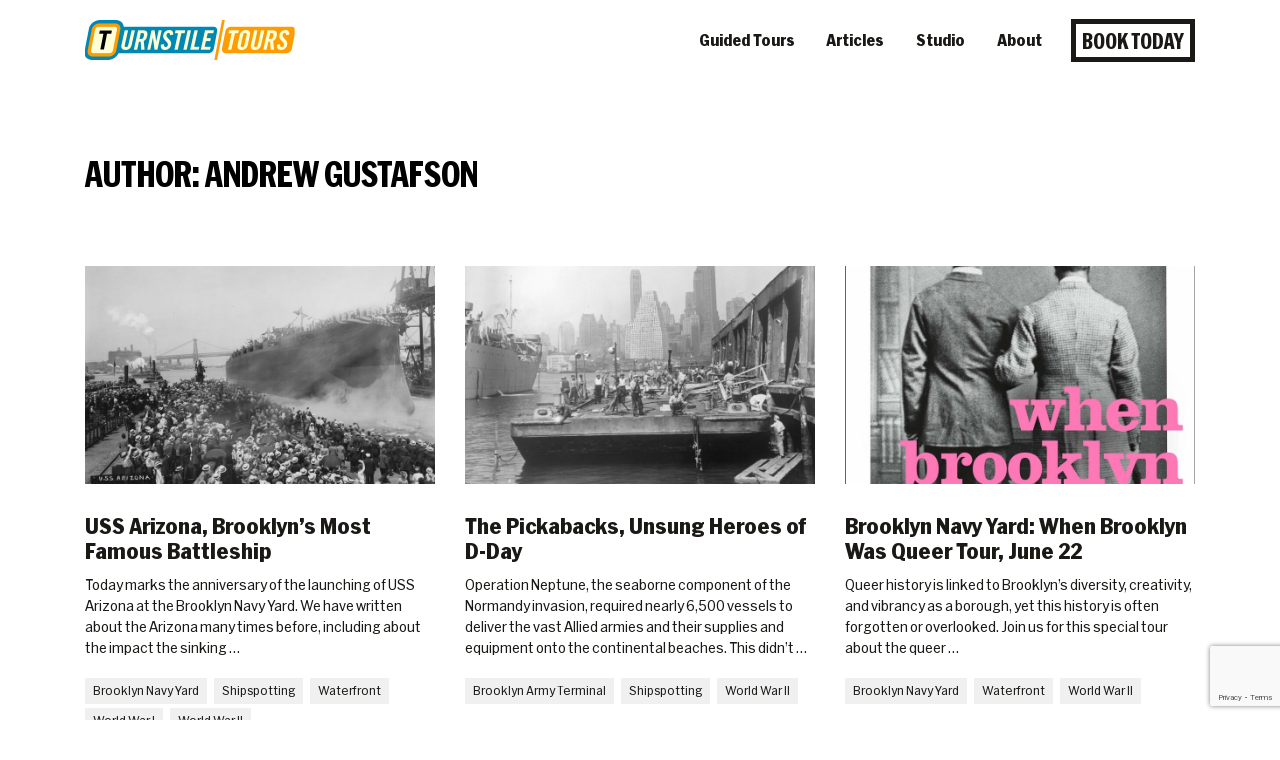

--- FILE ---
content_type: text/html; charset=UTF-8
request_url: https://turnstiletours.com/author/andrew/page/3/
body_size: 27437
content:

<!doctype html>
<html dir="ltr" lang="en-US">
  <head>
  <meta charset="utf-8">
<script type="text/javascript">
/* <![CDATA[ */
var gform;gform||(document.addEventListener("gform_main_scripts_loaded",function(){gform.scriptsLoaded=!0}),document.addEventListener("gform/theme/scripts_loaded",function(){gform.themeScriptsLoaded=!0}),window.addEventListener("DOMContentLoaded",function(){gform.domLoaded=!0}),gform={domLoaded:!1,scriptsLoaded:!1,themeScriptsLoaded:!1,isFormEditor:()=>"function"==typeof InitializeEditor,callIfLoaded:function(o){return!(!gform.domLoaded||!gform.scriptsLoaded||!gform.themeScriptsLoaded&&!gform.isFormEditor()||(gform.isFormEditor()&&console.warn("The use of gform.initializeOnLoaded() is deprecated in the form editor context and will be removed in Gravity Forms 3.1."),o(),0))},initializeOnLoaded:function(o){gform.callIfLoaded(o)||(document.addEventListener("gform_main_scripts_loaded",()=>{gform.scriptsLoaded=!0,gform.callIfLoaded(o)}),document.addEventListener("gform/theme/scripts_loaded",()=>{gform.themeScriptsLoaded=!0,gform.callIfLoaded(o)}),window.addEventListener("DOMContentLoaded",()=>{gform.domLoaded=!0,gform.callIfLoaded(o)}))},hooks:{action:{},filter:{}},addAction:function(o,r,e,t){gform.addHook("action",o,r,e,t)},addFilter:function(o,r,e,t){gform.addHook("filter",o,r,e,t)},doAction:function(o){gform.doHook("action",o,arguments)},applyFilters:function(o){return gform.doHook("filter",o,arguments)},removeAction:function(o,r){gform.removeHook("action",o,r)},removeFilter:function(o,r,e){gform.removeHook("filter",o,r,e)},addHook:function(o,r,e,t,n){null==gform.hooks[o][r]&&(gform.hooks[o][r]=[]);var d=gform.hooks[o][r];null==n&&(n=r+"_"+d.length),gform.hooks[o][r].push({tag:n,callable:e,priority:t=null==t?10:t})},doHook:function(r,o,e){var t;if(e=Array.prototype.slice.call(e,1),null!=gform.hooks[r][o]&&((o=gform.hooks[r][o]).sort(function(o,r){return o.priority-r.priority}),o.forEach(function(o){"function"!=typeof(t=o.callable)&&(t=window[t]),"action"==r?t.apply(null,e):e[0]=t.apply(null,e)})),"filter"==r)return e[0]},removeHook:function(o,r,t,n){var e;null!=gform.hooks[o][r]&&(e=(e=gform.hooks[o][r]).filter(function(o,r,e){return!!(null!=n&&n!=o.tag||null!=t&&t!=o.priority)}),gform.hooks[o][r]=e)}});
/* ]]> */
</script>

  <meta http-equiv="x-ua-compatible" content="ie=edge">
  <meta name="viewport" content="width=device-width, initial-scale=1">
  <link rel="stylesheet" type="text/css" href="https://cdn.jsdelivr.net/gh/vaakash/socializer@2f749eb/css/socializer.min.css">
  <script src="https://kit.fontawesome.com/dd6d647e32.js" crossorigin="anonymous"></script>
  <title>Andrew Gustafson - Turnstile Tours - Page 3</title>
	<style>img:is([sizes="auto" i], [sizes^="auto," i]) { contain-intrinsic-size: 3000px 1500px }</style>
	
		<!-- All in One SEO 4.9.0 - aioseo.com -->
	<meta name="description" content="- Page 3" />
	<meta name="robots" content="noindex, nofollow, max-image-preview:large" />
	<link rel="canonical" href="https://turnstiletours.com/author/andrew/" />
	<link rel="prev" href="/author/andrew/page/2/" />
	<link rel="next" href="/author/andrew/page/4/" />
	<meta name="generator" content="All in One SEO (AIOSEO) 4.9.0" />
		<script type="application/ld+json" class="aioseo-schema">
			{"@context":"https:\/\/schema.org","@graph":[{"@type":"BreadcrumbList","@id":"https:\/\/turnstiletours.com\/author\/andrew\/page\/3\/#breadcrumblist","itemListElement":[{"@type":"ListItem","@id":"https:\/\/turnstiletours.com#listItem","position":1,"name":"Home","item":"https:\/\/turnstiletours.com","nextItem":{"@type":"ListItem","@id":"https:\/\/turnstiletours.com\/author\/andrew\/#listItem","name":"Andrew Gustafson"}},{"@type":"ListItem","@id":"https:\/\/turnstiletours.com\/author\/andrew\/#listItem","position":2,"name":"Andrew Gustafson","item":"https:\/\/turnstiletours.com\/author\/andrew\/","nextItem":{"@type":"ListItem","@id":"https:\/\/turnstiletours.com\/author\/andrew\/page\/3#listItem","name":"Page 3"},"previousItem":{"@type":"ListItem","@id":"https:\/\/turnstiletours.com#listItem","name":"Home"}},{"@type":"ListItem","@id":"https:\/\/turnstiletours.com\/author\/andrew\/page\/3#listItem","position":3,"name":"Page 3","previousItem":{"@type":"ListItem","@id":"https:\/\/turnstiletours.com\/author\/andrew\/#listItem","name":"Andrew Gustafson"}}]},{"@type":"Organization","@id":"https:\/\/turnstiletours.com\/#organization","name":"Turnstile Tours","description":"Explore How New York City Works","url":"https:\/\/turnstiletours.com\/","telephone":"+13479038687","logo":{"@type":"ImageObject","url":"\/wp-content\/uploads\/2023\/08\/logo.png","@id":"https:\/\/turnstiletours.com\/author\/andrew\/page\/3\/#organizationLogo"},"image":{"@id":"https:\/\/turnstiletours.com\/author\/andrew\/page\/3\/#organizationLogo"},"sameAs":["https:\/\/www.facebook.com\/TurnstileTours\/","https:\/\/twitter.com\/turnstiletours","https:\/\/www.instagram.com\/turnstiletours\/","https:\/\/www.linkedin.com\/company\/turnstile-tours\/about\/"]},{"@type":"Person","@id":"https:\/\/turnstiletours.com\/author\/andrew\/#author","url":"https:\/\/turnstiletours.com\/author\/andrew\/","name":"Andrew Gustafson","image":{"@type":"ImageObject","@id":"https:\/\/turnstiletours.com\/author\/andrew\/page\/3\/#authorImage","url":"https:\/\/secure.gravatar.com\/avatar\/3a03885d7961dc5b968d4f0df3dac06a07978a3824bf79d660824a48b7a065e3?s=96&d=mm&r=g","width":96,"height":96,"caption":"Andrew Gustafson"},"mainEntityOfPage":{"@id":"https:\/\/turnstiletours.com\/author\/andrew\/page\/3\/#profilepage"}},{"@type":"ProfilePage","@id":"https:\/\/turnstiletours.com\/author\/andrew\/page\/3\/#profilepage","url":"https:\/\/turnstiletours.com\/author\/andrew\/page\/3\/","name":"Andrew Gustafson - Turnstile Tours - Page 3","description":"- Page 3","inLanguage":"en-US","isPartOf":{"@id":"https:\/\/turnstiletours.com\/#website"},"breadcrumb":{"@id":"https:\/\/turnstiletours.com\/author\/andrew\/page\/3\/#breadcrumblist"},"dateCreated":"2023-07-03T16:11:47-04:00","mainEntity":{"@id":"https:\/\/turnstiletours.com\/author\/andrew\/#author"}},{"@type":"WebSite","@id":"https:\/\/turnstiletours.com\/#website","url":"https:\/\/turnstiletours.com\/","name":"Turnstile Tours","description":"Explore How New York City Works","inLanguage":"en-US","publisher":{"@id":"https:\/\/turnstiletours.com\/#organization"}}]}
		</script>
		<!-- All in One SEO -->

<link rel='dns-prefetch' href='//www.google.com' />
<link rel='dns-prefetch' href='//fh-kit.com' />
<style id='classic-theme-styles-inline-css' type='text/css'>
/*! This file is auto-generated */
.wp-block-button__link{color:#fff;background-color:#32373c;border-radius:9999px;box-shadow:none;text-decoration:none;padding:calc(.667em + 2px) calc(1.333em + 2px);font-size:1.125em}.wp-block-file__button{background:#32373c;color:#fff;text-decoration:none}
</style>
<link rel="stylesheet" href="/wp-content/plugins/all-in-one-seo-pack/dist/Lite/assets/css/table-of-contents/global.e90f6d47.css"><style id='global-styles-inline-css' type='text/css'>
:root{--wp--preset--aspect-ratio--square: 1;--wp--preset--aspect-ratio--4-3: 4/3;--wp--preset--aspect-ratio--3-4: 3/4;--wp--preset--aspect-ratio--3-2: 3/2;--wp--preset--aspect-ratio--2-3: 2/3;--wp--preset--aspect-ratio--16-9: 16/9;--wp--preset--aspect-ratio--9-16: 9/16;--wp--preset--color--black: #000000;--wp--preset--color--cyan-bluish-gray: #abb8c3;--wp--preset--color--white: #ffffff;--wp--preset--color--pale-pink: #f78da7;--wp--preset--color--vivid-red: #cf2e2e;--wp--preset--color--luminous-vivid-orange: #ff6900;--wp--preset--color--luminous-vivid-amber: #fcb900;--wp--preset--color--light-green-cyan: #7bdcb5;--wp--preset--color--vivid-green-cyan: #00d084;--wp--preset--color--pale-cyan-blue: #8ed1fc;--wp--preset--color--vivid-cyan-blue: #0693e3;--wp--preset--color--vivid-purple: #9b51e0;--wp--preset--gradient--vivid-cyan-blue-to-vivid-purple: linear-gradient(135deg,rgba(6,147,227,1) 0%,rgb(155,81,224) 100%);--wp--preset--gradient--light-green-cyan-to-vivid-green-cyan: linear-gradient(135deg,rgb(122,220,180) 0%,rgb(0,208,130) 100%);--wp--preset--gradient--luminous-vivid-amber-to-luminous-vivid-orange: linear-gradient(135deg,rgba(252,185,0,1) 0%,rgba(255,105,0,1) 100%);--wp--preset--gradient--luminous-vivid-orange-to-vivid-red: linear-gradient(135deg,rgba(255,105,0,1) 0%,rgb(207,46,46) 100%);--wp--preset--gradient--very-light-gray-to-cyan-bluish-gray: linear-gradient(135deg,rgb(238,238,238) 0%,rgb(169,184,195) 100%);--wp--preset--gradient--cool-to-warm-spectrum: linear-gradient(135deg,rgb(74,234,220) 0%,rgb(151,120,209) 20%,rgb(207,42,186) 40%,rgb(238,44,130) 60%,rgb(251,105,98) 80%,rgb(254,248,76) 100%);--wp--preset--gradient--blush-light-purple: linear-gradient(135deg,rgb(255,206,236) 0%,rgb(152,150,240) 100%);--wp--preset--gradient--blush-bordeaux: linear-gradient(135deg,rgb(254,205,165) 0%,rgb(254,45,45) 50%,rgb(107,0,62) 100%);--wp--preset--gradient--luminous-dusk: linear-gradient(135deg,rgb(255,203,112) 0%,rgb(199,81,192) 50%,rgb(65,88,208) 100%);--wp--preset--gradient--pale-ocean: linear-gradient(135deg,rgb(255,245,203) 0%,rgb(182,227,212) 50%,rgb(51,167,181) 100%);--wp--preset--gradient--electric-grass: linear-gradient(135deg,rgb(202,248,128) 0%,rgb(113,206,126) 100%);--wp--preset--gradient--midnight: linear-gradient(135deg,rgb(2,3,129) 0%,rgb(40,116,252) 100%);--wp--preset--font-size--small: 13px;--wp--preset--font-size--medium: 20px;--wp--preset--font-size--large: 36px;--wp--preset--font-size--x-large: 42px;--wp--preset--spacing--20: 0.44rem;--wp--preset--spacing--30: 0.67rem;--wp--preset--spacing--40: 1rem;--wp--preset--spacing--50: 1.5rem;--wp--preset--spacing--60: 2.25rem;--wp--preset--spacing--70: 3.38rem;--wp--preset--spacing--80: 5.06rem;--wp--preset--shadow--natural: 6px 6px 9px rgba(0, 0, 0, 0.2);--wp--preset--shadow--deep: 12px 12px 50px rgba(0, 0, 0, 0.4);--wp--preset--shadow--sharp: 6px 6px 0px rgba(0, 0, 0, 0.2);--wp--preset--shadow--outlined: 6px 6px 0px -3px rgba(255, 255, 255, 1), 6px 6px rgba(0, 0, 0, 1);--wp--preset--shadow--crisp: 6px 6px 0px rgba(0, 0, 0, 1);}:where(.is-layout-flex){gap: 0.5em;}:where(.is-layout-grid){gap: 0.5em;}body .is-layout-flex{display: flex;}.is-layout-flex{flex-wrap: wrap;align-items: center;}.is-layout-flex > :is(*, div){margin: 0;}body .is-layout-grid{display: grid;}.is-layout-grid > :is(*, div){margin: 0;}:where(.wp-block-columns.is-layout-flex){gap: 2em;}:where(.wp-block-columns.is-layout-grid){gap: 2em;}:where(.wp-block-post-template.is-layout-flex){gap: 1.25em;}:where(.wp-block-post-template.is-layout-grid){gap: 1.25em;}.has-black-color{color: var(--wp--preset--color--black) !important;}.has-cyan-bluish-gray-color{color: var(--wp--preset--color--cyan-bluish-gray) !important;}.has-white-color{color: var(--wp--preset--color--white) !important;}.has-pale-pink-color{color: var(--wp--preset--color--pale-pink) !important;}.has-vivid-red-color{color: var(--wp--preset--color--vivid-red) !important;}.has-luminous-vivid-orange-color{color: var(--wp--preset--color--luminous-vivid-orange) !important;}.has-luminous-vivid-amber-color{color: var(--wp--preset--color--luminous-vivid-amber) !important;}.has-light-green-cyan-color{color: var(--wp--preset--color--light-green-cyan) !important;}.has-vivid-green-cyan-color{color: var(--wp--preset--color--vivid-green-cyan) !important;}.has-pale-cyan-blue-color{color: var(--wp--preset--color--pale-cyan-blue) !important;}.has-vivid-cyan-blue-color{color: var(--wp--preset--color--vivid-cyan-blue) !important;}.has-vivid-purple-color{color: var(--wp--preset--color--vivid-purple) !important;}.has-black-background-color{background-color: var(--wp--preset--color--black) !important;}.has-cyan-bluish-gray-background-color{background-color: var(--wp--preset--color--cyan-bluish-gray) !important;}.has-white-background-color{background-color: var(--wp--preset--color--white) !important;}.has-pale-pink-background-color{background-color: var(--wp--preset--color--pale-pink) !important;}.has-vivid-red-background-color{background-color: var(--wp--preset--color--vivid-red) !important;}.has-luminous-vivid-orange-background-color{background-color: var(--wp--preset--color--luminous-vivid-orange) !important;}.has-luminous-vivid-amber-background-color{background-color: var(--wp--preset--color--luminous-vivid-amber) !important;}.has-light-green-cyan-background-color{background-color: var(--wp--preset--color--light-green-cyan) !important;}.has-vivid-green-cyan-background-color{background-color: var(--wp--preset--color--vivid-green-cyan) !important;}.has-pale-cyan-blue-background-color{background-color: var(--wp--preset--color--pale-cyan-blue) !important;}.has-vivid-cyan-blue-background-color{background-color: var(--wp--preset--color--vivid-cyan-blue) !important;}.has-vivid-purple-background-color{background-color: var(--wp--preset--color--vivid-purple) !important;}.has-black-border-color{border-color: var(--wp--preset--color--black) !important;}.has-cyan-bluish-gray-border-color{border-color: var(--wp--preset--color--cyan-bluish-gray) !important;}.has-white-border-color{border-color: var(--wp--preset--color--white) !important;}.has-pale-pink-border-color{border-color: var(--wp--preset--color--pale-pink) !important;}.has-vivid-red-border-color{border-color: var(--wp--preset--color--vivid-red) !important;}.has-luminous-vivid-orange-border-color{border-color: var(--wp--preset--color--luminous-vivid-orange) !important;}.has-luminous-vivid-amber-border-color{border-color: var(--wp--preset--color--luminous-vivid-amber) !important;}.has-light-green-cyan-border-color{border-color: var(--wp--preset--color--light-green-cyan) !important;}.has-vivid-green-cyan-border-color{border-color: var(--wp--preset--color--vivid-green-cyan) !important;}.has-pale-cyan-blue-border-color{border-color: var(--wp--preset--color--pale-cyan-blue) !important;}.has-vivid-cyan-blue-border-color{border-color: var(--wp--preset--color--vivid-cyan-blue) !important;}.has-vivid-purple-border-color{border-color: var(--wp--preset--color--vivid-purple) !important;}.has-vivid-cyan-blue-to-vivid-purple-gradient-background{background: var(--wp--preset--gradient--vivid-cyan-blue-to-vivid-purple) !important;}.has-light-green-cyan-to-vivid-green-cyan-gradient-background{background: var(--wp--preset--gradient--light-green-cyan-to-vivid-green-cyan) !important;}.has-luminous-vivid-amber-to-luminous-vivid-orange-gradient-background{background: var(--wp--preset--gradient--luminous-vivid-amber-to-luminous-vivid-orange) !important;}.has-luminous-vivid-orange-to-vivid-red-gradient-background{background: var(--wp--preset--gradient--luminous-vivid-orange-to-vivid-red) !important;}.has-very-light-gray-to-cyan-bluish-gray-gradient-background{background: var(--wp--preset--gradient--very-light-gray-to-cyan-bluish-gray) !important;}.has-cool-to-warm-spectrum-gradient-background{background: var(--wp--preset--gradient--cool-to-warm-spectrum) !important;}.has-blush-light-purple-gradient-background{background: var(--wp--preset--gradient--blush-light-purple) !important;}.has-blush-bordeaux-gradient-background{background: var(--wp--preset--gradient--blush-bordeaux) !important;}.has-luminous-dusk-gradient-background{background: var(--wp--preset--gradient--luminous-dusk) !important;}.has-pale-ocean-gradient-background{background: var(--wp--preset--gradient--pale-ocean) !important;}.has-electric-grass-gradient-background{background: var(--wp--preset--gradient--electric-grass) !important;}.has-midnight-gradient-background{background: var(--wp--preset--gradient--midnight) !important;}.has-small-font-size{font-size: var(--wp--preset--font-size--small) !important;}.has-medium-font-size{font-size: var(--wp--preset--font-size--medium) !important;}.has-large-font-size{font-size: var(--wp--preset--font-size--large) !important;}.has-x-large-font-size{font-size: var(--wp--preset--font-size--x-large) !important;}
:where(.wp-block-post-template.is-layout-flex){gap: 1.25em;}:where(.wp-block-post-template.is-layout-grid){gap: 1.25em;}
:where(.wp-block-columns.is-layout-flex){gap: 2em;}:where(.wp-block-columns.is-layout-grid){gap: 2em;}
:root :where(.wp-block-pullquote){font-size: 1.5em;line-height: 1.6;}
</style>
<link rel="stylesheet" href="https://fh-kit.com/buttons/v2/?blue=0088B4"><link rel="stylesheet" href="/wp-content/plugins/sheets-to-wp-table-live-sync-pro/assets/public/styles/frontend.min.css"><link rel="stylesheet" href="/wp-content/plugins/sheets-to-wp-table-live-sync/assets/public/styles/frontend.min.css"><link rel="stylesheet" href="/wp-content/plugins/sheets-to-wp-table-live-sync-pro/assets/public/styles/style-1.min.css"><link rel="stylesheet" href="/wp-content/themes/turnstile/dist/styles/main.css"><script src="/wp-includes/js/jquery/jquery.min.js"></script><script src="/wp-includes/js/jquery/jquery-migrate.min.js"></script><script src="/wp-content/plugins/sheets-to-wp-table-live-sync/assets/public/common/datatables/tables/js/jquery.datatables.min.js"></script><script src="/wp-content/plugins/sheets-to-wp-table-live-sync/assets/public/common/datatables/tables/js/datatables.semanticui.min.js"></script><script src="/wp-content/plugins/sheets-to-wp-table-live-sync/assets/public/scripts/moment/moment.min.js"></script><script src="/wp-content/plugins/sheets-to-wp-table-live-sync/assets/public/scripts/moment/datetime-moment.js"></script></head>
  <body class="archive paged author author-andrew author-3 paged-3 author-paged-3 wp-theme-turnstile">
    <a id="skip-link" class="btn btn-secondary" href="#main-content">Skip to main content</a>
    <!--[if IE]>
      <div class="alert alert-warning">
        You are using an <strong>outdated</strong> browser. Please <a href="http://browsehappy.com/">upgrade your browser</a> to improve your experience.      </div>
    <![endif]-->
    <header class="banner bg-white" role="banner">
  <div class="container">
    <div class="row align-items-center">
      <div class="col-7 col-md-4 col-lg-3">
        <a href="https://turnstiletours.com/" class="brand"><img src="https://turnstiletours.com/wp-content/themes/turnstile/dist/images/logo.png" alt="Turnstile Tours"></a>
      </div>
      <div class="col-5 d-md-none mobile-toggle">
        <button class="navbar-toggler collapsed" type="button" data-toggle="collapse" data-target="#nav-primary" aria-controls="nav-primary" aria-expanded="false" aria-label="Toggle navigation" id="nav-primaryToggle"><i class="fas fa-bars"></i><i class="fas fa-times"></i></button>
      </div>

      <nav class="nav-primary navbar-collapse collapse" id="nav-primary" aria-label="Primary site links">
        <ul id="menu-primary-navigation" class="menu"><li class="menu-item menu-guided-tours"><a href="https://turnstiletours.com/tours/">Guided Tours</a></li>
<li class="active menu-item menu-articles"><a href="https://turnstiletours.com/news/">Articles</a></li>
<li class="menu-item menu-studio"><a href="https://turnstiletours.com/studio/">Studio</a></li>
<li class="menu-item menu-about"><a href="https://turnstiletours.com/about/">About</a></li>
</ul>        <a href="https://fareharbor.com/embeds/book/turnstiletours/items/calendar/?flow=42946&language=en-us&u=804c92aa-5cf8-481f-a94c-0d51d8ec8430&from-ssl=yes&ga4t=G-944LPR1D1X,__%3B&g4=yes&a=yes&back=https://turnstiletours.com/about/" target="" class="btn btn-outline btn-lg">Book today</a>      </nav>

    </div>
  </div>
</header>
    <div class="wrap container" role="document">
      <div class="content row">
        <main class="main" id="main-content" role="main">
          
<section class="page-header wp-full-width ">
  <div class="container">
    <div class="row">
      <div class="col-12  title">
                  <h1>Author: Andrew Gustafson</h1>
              </div>
          </div>
  </div>
</section>


<div class="articles-grid row">
  <article class="col-12 col-md-6 col-lg-4 post-13032 post type-post status-publish format-standard has-post-thumbnail hentry category-brooklyn-navy-yard category-shipspotting category-waterfront category-world-war-i category-world-war-ii tag-dry-dock tag-franklin-d-roosevelt tag-pearl-harbor tag-shipbuilding tag-shipspotting tag-uss-arizona tag-world-war-ii tag-world-war-ii-in-the-pacific">
  <a href="/uss-arizona-brooklyns-most-famous-battleship/" class="d-flex article-link bg-white">
    <header>
      <h3 class="entry-title">USS Arizona, Brooklyn&#8217;s Most Famous Battleship</h3>
      <div class="entry-excerpt">
        <p>Today marks the anniversary of the launching of USS Arizona at the Brooklyn Navy Yard. We have written about the Arizona many times before, including about the impact the sinking &hellip;</p>
      </div>
      <ul class="category">
              <li>Brooklyn Navy Yard</li>
              <li>Shipspotting</li>
              <li>Waterfront</li>
              <li>World War I</li>
              <li>World War II</li>
            </ul>

      <p class="readmore">Read more<i class="fa-sharp fa-solid fa-arrow-right" aria-hidden="true"></i></p>
    </header>
    <figure>
      <img width="800" height="500" src="/wp-content/uploads/2019/06/USS-Arizona-Approaching-End-of-Ways-Navy-Yard-New-York-1915-Jun-19-NARA-600399-800x500.jpg" class="attachment-eight-five-md size-eight-five-md wp-post-image" alt="" decoding="async" fetchpriority="high" srcset="/wp-content/uploads/2019/06/USS-Arizona-Approaching-End-of-Ways-Navy-Yard-New-York-1915-Jun-19-NARA-600399-800x500.jpg 800w, /wp-content/uploads/2019/06/USS-Arizona-Approaching-End-of-Ways-Navy-Yard-New-York-1915-Jun-19-NARA-600399-1600x1000.jpg 1600w, /wp-content/uploads/2019/06/USS-Arizona-Approaching-End-of-Ways-Navy-Yard-New-York-1915-Jun-19-NARA-600399-1200x750.jpg 1200w, /wp-content/uploads/2019/06/USS-Arizona-Approaching-End-of-Ways-Navy-Yard-New-York-1915-Jun-19-NARA-600399-400x250.jpg 400w, /wp-content/uploads/2019/06/USS-Arizona-Approaching-End-of-Ways-Navy-Yard-New-York-1915-Jun-19-NARA-600399-120x75.jpg 120w" sizes="(max-width: 800px) 100vw, 800px">    </figure>
  </a>
</article>
  <article class="col-12 col-md-6 col-lg-4 post-13019 post type-post status-publish format-standard has-post-thumbnail hentry category-brooklyn-army-terminal category-shipspotting category-world-war-ii tag-brooklyn-army-terminal tag-car-float tag-d-day tag-dry-dock tag-moran-towing tag-new-york-port-of-embarkation tag-nynj-rail tag-shipbuilding tag-shipspotting tag-world-war-ii tag-world-war-ii-in-europe">
  <a href="/pickabacks-unsung-heroes-d-day/" class="d-flex article-link bg-white">
    <header>
      <h3 class="entry-title">The Pickabacks, Unsung Heroes of D-Day</h3>
      <div class="entry-excerpt">
        <p>Operation Neptune, the seaborne component of the Normandy invasion, required nearly 6,500 vessels to deliver the vast Allied armies and their supplies and equipment onto the continental beaches. This didn&#8217;t &hellip;</p>
      </div>
      <ul class="category">
              <li>Brooklyn Army Terminal</li>
              <li>Shipspotting</li>
              <li>World War II</li>
            </ul>

      <p class="readmore">Read more<i class="fa-sharp fa-solid fa-arrow-right" aria-hidden="true"></i></p>
    </header>
    <figure>
      <img width="800" height="500" src="/wp-content/uploads/2019/06/IMG_2318-1-e1624039151516-800x500.jpg" class="attachment-eight-five-md size-eight-five-md wp-post-image" alt="" decoding="async" srcset="/wp-content/uploads/2019/06/IMG_2318-1-e1624039151516-800x500.jpg 800w, /wp-content/uploads/2019/06/IMG_2318-1-e1624039151516-1600x1000.jpg 1600w, /wp-content/uploads/2019/06/IMG_2318-1-e1624039151516-1200x750.jpg 1200w, /wp-content/uploads/2019/06/IMG_2318-1-e1624039151516-400x250.jpg 400w, /wp-content/uploads/2019/06/IMG_2318-1-e1624039151516-120x75.jpg 120w" sizes="(max-width: 800px) 100vw, 800px">    </figure>
  </a>
</article>
  <article class="col-12 col-md-6 col-lg-4 post-12974 post type-post status-publish format-standard has-post-thumbnail hentry category-brooklyn-navy-yard category-waterfront category-world-war-ii tag-brooklyn-navy-yard tag-hugh-ryan tag-kings-county-distillery tag-queer-history tag-special-events tag-when-brooklyn-was-queer">
  <a href="/brooklyn-navy-yard-when-brooklyn-was-queer-tour-june-22/" class="d-flex article-link bg-white">
    <header>
      <h3 class="entry-title">Brooklyn Navy Yard: When Brooklyn Was Queer Tour, June 22</h3>
      <div class="entry-excerpt">
        <p>Queer history is linked to Brooklyn’s diversity, creativity, and vibrancy as a borough, yet this history is often forgotten or overlooked. Join us for this special tour about the queer &hellip;</p>
      </div>
      <ul class="category">
              <li>Brooklyn Navy Yard</li>
              <li>Waterfront</li>
              <li>World War II</li>
            </ul>

      <p class="readmore">Read more<i class="fa-sharp fa-solid fa-arrow-right" aria-hidden="true"></i></p>
    </header>
    <figure>
      <img width="800" height="500" src="/wp-content/uploads/2019/05/91YkfwUICyL-e1559088501797-800x500.jpg" class="attachment-eight-five-md size-eight-five-md wp-post-image" alt="Black and white photo of two men turned away from the camera with linked arms with pink text overlay that reads, &quot;When Brooklyn was Queer&quot;" decoding="async" srcset="/wp-content/uploads/2019/05/91YkfwUICyL-e1559088501797-800x500.jpg 800w, /wp-content/uploads/2019/05/91YkfwUICyL-e1559088501797-1600x1000.jpg 1600w, /wp-content/uploads/2019/05/91YkfwUICyL-e1559088501797-1200x750.jpg 1200w, /wp-content/uploads/2019/05/91YkfwUICyL-e1559088501797-400x250.jpg 400w, /wp-content/uploads/2019/05/91YkfwUICyL-e1559088501797-120x75.jpg 120w" sizes="(max-width: 800px) 100vw, 800px">    </figure>
  </a>
</article>
  <article class="col-12 col-md-6 col-lg-4 post-12955 post type-post status-publish format-standard has-post-thumbnail hentry category-brooklyn-army-terminal category-brooklyn-navy-yard category-shipspotting category-waterfront tag-fleet-week tag-fox-5-new-york tag-navy-league tag-royal-canadian-navy tag-staten-island tag-us-coast-guard tag-us-navy tag-uscgc-lawrence-o-lawson tag-uss-jason-dunham tag-uss-new-york">
  <a href="/joining-fleet-week-parade-ships/" class="d-flex article-link bg-white">
    <header>
      <h3 class="entry-title">Joining the Fleet Week Parade of Ships</h3>
      <div class="entry-excerpt">
        <p>Since Fleet Week returned to New York City after a sequestration-imposed hiatus in 2013, I have watched the annual parade of ships from underneath the Verrazano-Narrows Bridge, which gives you &hellip;</p>
      </div>
      <ul class="category">
              <li>Brooklyn Army Terminal</li>
              <li>Brooklyn Navy Yard</li>
              <li>Shipspotting</li>
              <li>Waterfront</li>
            </ul>

      <p class="readmore">Read more<i class="fa-sharp fa-solid fa-arrow-right" aria-hidden="true"></i></p>
    </header>
    <figure>
      <img width="800" height="500" src="/wp-content/uploads/2019/05/IMG_5630-e1624039177278-800x500.jpg" class="attachment-eight-five-md size-eight-five-md wp-post-image" alt="" decoding="async" loading="lazy" srcset="/wp-content/uploads/2019/05/IMG_5630-e1624039177278-800x500.jpg 800w, /wp-content/uploads/2019/05/IMG_5630-e1624039177278-1600x1000.jpg 1600w, /wp-content/uploads/2019/05/IMG_5630-e1624039177278-1200x750.jpg 1200w, /wp-content/uploads/2019/05/IMG_5630-e1624039177278-400x250.jpg 400w, /wp-content/uploads/2019/05/IMG_5630-e1624039177278-120x75.jpg 120w" sizes="auto, (max-width: 800px) 100vw, 800px">    </figure>
  </a>
</article>
  <article class="col-12 col-md-6 col-lg-4 post-12929 post type-post status-publish format-standard has-post-thumbnail hentry category-brooklyn-navy-yard category-waterfront tag-brooklyn-navy-yard tag-chocolate tag-clinton-hill tag-rockwood-co">
  <a href="/1919-brooklyn-chocolate-flood/" class="d-flex article-link bg-white">
    <header>
      <h3 class="entry-title">The 1919 Brooklyn Chocolate Flood</h3>
      <div class="entry-excerpt">
        <p>For Easter, we shared the story of the military&#8217;s war on the Easter Bunny&nbsp;and good-tasting candy, and the role played by Brooklyn&#8217;s Rockwood &amp; Company in World War II. In &hellip;</p>
      </div>
      <ul class="category">
              <li>Brooklyn Navy Yard</li>
              <li>Waterfront</li>
            </ul>

      <p class="readmore">Read more<i class="fa-sharp fa-solid fa-arrow-right" aria-hidden="true"></i></p>
    </header>
    <figure>
      <img width="800" height="500" src="/wp-content/uploads/2019/05/The_Brooklyn_Daily_Eagle_Sun__Jun_12__1910_-800x500.jpg" class="attachment-eight-five-md size-eight-five-md wp-post-image" alt="" decoding="async" loading="lazy" srcset="/wp-content/uploads/2019/05/The_Brooklyn_Daily_Eagle_Sun__Jun_12__1910_-800x500.jpg 800w, /wp-content/uploads/2019/05/The_Brooklyn_Daily_Eagle_Sun__Jun_12__1910_-1600x1000.jpg 1600w, /wp-content/uploads/2019/05/The_Brooklyn_Daily_Eagle_Sun__Jun_12__1910_-1200x750.jpg 1200w, /wp-content/uploads/2019/05/The_Brooklyn_Daily_Eagle_Sun__Jun_12__1910_-400x250.jpg 400w, /wp-content/uploads/2019/05/The_Brooklyn_Daily_Eagle_Sun__Jun_12__1910_-120x75.jpg 120w" sizes="auto, (max-width: 800px) 100vw, 800px">    </figure>
  </a>
</article>
  <article class="col-12 col-md-6 col-lg-4 post-12874 post type-post status-publish format-standard has-post-thumbnail hentry category-brooklyn-navy-yard category-shipspotting category-waterfront tag-brooklyn-navy-yard tag-cape-ann tag-cape-avinof tag-gmd-shipyard tag-ingalls-shipbuilding tag-marad tag-national-defense-reserve-fleet tag-operation-desert-storm tag-ready-reserve-force tag-shipbuilding tag-shipspotting">
  <a href="/mothballed-cargo-ships-visit-brooklyn-navy-yard/" class="d-flex article-link bg-white">
    <header>
      <h3 class="entry-title">Mothballed Cargo Ships Visit Brooklyn Navy Yard</h3>
      <div class="entry-excerpt">
        <p>Wallabout Bay is currently hosting a pair of ships that harken back to the days of the New York Naval Shipyard, as a pair of mothballed ships from the James &hellip;</p>
      </div>
      <ul class="category">
              <li>Brooklyn Navy Yard</li>
              <li>Shipspotting</li>
              <li>Waterfront</li>
            </ul>

      <p class="readmore">Read more<i class="fa-sharp fa-solid fa-arrow-right" aria-hidden="true"></i></p>
    </header>
    <figure>
      <img width="800" height="500" src="/wp-content/uploads/2019/05/F97FE906-F7A9-4FFD-AA28-6574520D2BCA-1180-0000008D0425CE39-800x500.jpg" class="attachment-eight-five-md size-eight-five-md wp-post-image" alt="" decoding="async" loading="lazy" srcset="/wp-content/uploads/2019/05/F97FE906-F7A9-4FFD-AA28-6574520D2BCA-1180-0000008D0425CE39-800x500.jpg 800w, /wp-content/uploads/2019/05/F97FE906-F7A9-4FFD-AA28-6574520D2BCA-1180-0000008D0425CE39-1600x1000.jpg 1600w, /wp-content/uploads/2019/05/F97FE906-F7A9-4FFD-AA28-6574520D2BCA-1180-0000008D0425CE39-1200x750.jpg 1200w, /wp-content/uploads/2019/05/F97FE906-F7A9-4FFD-AA28-6574520D2BCA-1180-0000008D0425CE39-400x250.jpg 400w, /wp-content/uploads/2019/05/F97FE906-F7A9-4FFD-AA28-6574520D2BCA-1180-0000008D0425CE39-120x75.jpg 120w" sizes="auto, (max-width: 800px) 100vw, 800px">    </figure>
  </a>
</article>
  <article class="col-12 col-md-6 col-lg-4 post-12858 post type-post status-publish format-standard has-post-thumbnail hentry category-public-markets category-street-vending tag-american-coffee-shop tag-arthur-avenue-market tag-bronx-beer-hall tag-east-harlem tag-essex-street-market tag-essex-olive-and-spice-house tag-fiorello-laguardia tag-first-avenue-market tag-food-systems tag-harlem-market tag-havemeyer-market tag-la-marqueta tag-lower-east-side tag-mikes-deli tag-moore-street-market tag-park-avenue-market tag-pushcarts tag-ramonitas-restaurant tag-rationing tag-second-avenue-market tag-spanish-harlem tag-street-vendors tag-thirteenth-avenue-market tag-washington-market">
  <a href="/new-york-citys-public-markets-past-present/" class="d-flex article-link bg-white">
    <header>
      <h3 class="entry-title">New York City&#8217;s Public Markets, Past and Present</h3>
      <div class="entry-excerpt">
        <p>This weekend marks the end of an era, as the Essex Street Market will be moving from the building it has occupied since 1940 into a new facility across Delancey &hellip;</p>
      </div>
      <ul class="category">
              <li>Public Markets</li>
              <li>Street Vending</li>
            </ul>

      <p class="readmore">Read more<i class="fa-sharp fa-solid fa-arrow-right" aria-hidden="true"></i></p>
    </header>
    <figure>
      <img width="800" height="500" src="/wp-content/uploads/2019/05/5744834568_d885d00964_o-800x500.jpg" class="attachment-eight-five-md size-eight-five-md wp-post-image" alt="" decoding="async" loading="lazy" srcset="/wp-content/uploads/2019/05/5744834568_d885d00964_o-800x500.jpg 800w, /wp-content/uploads/2019/05/5744834568_d885d00964_o-1600x1000.jpg 1600w, /wp-content/uploads/2019/05/5744834568_d885d00964_o-1200x750.jpg 1200w, /wp-content/uploads/2019/05/5744834568_d885d00964_o-400x250.jpg 400w, /wp-content/uploads/2019/05/5744834568_d885d00964_o-120x75.jpg 120w" sizes="auto, (max-width: 800px) 100vw, 800px">    </figure>
  </a>
</article>
  <article class="col-12 col-md-6 col-lg-4 post-12542 post type-post status-publish format-standard has-post-thumbnail hentry category-shipspotting category-waterfront tag-fleet-week tag-hmcs-fredericton tag-hnlms-zeeland tag-pier-88 tag-royal-canadian-navy tag-royal-netherlands-navy tag-shipspotting tag-us-coast-guard">
  <a href="/dutch-canadian-nato-allies-make-nyc-port-calls/" class="d-flex article-link bg-white">
    <header>
      <h3 class="entry-title">Dutch, Canadian NATO Allies Make NYC Port Calls</h3>
      <div class="entry-excerpt">
        <p>Visits by naval vessels to New York aren&#8217;t what they once were, but they do still happen, and we try to spot them whenever we can. On April 14, we &hellip;</p>
      </div>
      <ul class="category">
              <li>Shipspotting</li>
              <li>Waterfront</li>
            </ul>

      <p class="readmore">Read more<i class="fa-sharp fa-solid fa-arrow-right" aria-hidden="true"></i></p>
    </header>
    <figure>
      <img width="800" height="500" src="/wp-content/uploads/2019/04/HNLMS-Zeeland-800x500.jpg" class="attachment-eight-five-md size-eight-five-md wp-post-image" alt="A white off-shore patrol vessel of the Royal Netherlands Navy moored at a pier with a cruise ship in the background" decoding="async" loading="lazy" srcset="/wp-content/uploads/2019/04/HNLMS-Zeeland-800x500.jpg 800w, /wp-content/uploads/2019/04/HNLMS-Zeeland-1600x1000.jpg 1600w, /wp-content/uploads/2019/04/HNLMS-Zeeland-1200x750.jpg 1200w, /wp-content/uploads/2019/04/HNLMS-Zeeland-400x250.jpg 400w, /wp-content/uploads/2019/04/HNLMS-Zeeland-120x75.jpg 120w" sizes="auto, (max-width: 800px) 100vw, 800px">    </figure>
  </a>
</article>
  <article class="col-12 col-md-6 col-lg-4 post-12793 post type-post status-publish format-standard has-post-thumbnail hentry category-brooklyn-navy-yard category-world-war-ii tag-army-quartermaster-corps tag-battle-of-guadalcanal tag-battle-of-the-atlantic tag-chocolate tag-easter tag-food-manufacturing tag-hersheys tag-manufacturing tag-rationing tag-rockwood-co tag-u-boats tag-world-war-ii">
  <a href="/easter-bunny-goes-war/" class="d-flex article-link bg-white">
    <header>
      <h3 class="entry-title">The Easter Bunny Goes to War</h3>
      <div class="entry-excerpt">
        <p>While many children will be gorging themselves on chocolate Easter bunnies and eggs this morning, these treats were absent from most baskets during World War II. On December 5, 1942, &hellip;</p>
      </div>
      <ul class="category">
              <li>Brooklyn Navy Yard</li>
              <li>World War II</li>
            </ul>

      <p class="readmore">Read more<i class="fa-sharp fa-solid fa-arrow-right" aria-hidden="true"></i></p>
    </header>
    <figure>
      <img width="800" height="500" src="/wp-content/uploads/2019/04/Stacks-of-Rations-800x500.jpg" class="attachment-eight-five-md size-eight-five-md wp-post-image" alt="" decoding="async" loading="lazy" srcset="/wp-content/uploads/2019/04/Stacks-of-Rations-800x500.jpg 800w, /wp-content/uploads/2019/04/Stacks-of-Rations-1600x1000.jpg 1600w, /wp-content/uploads/2019/04/Stacks-of-Rations-1200x750.jpg 1200w, /wp-content/uploads/2019/04/Stacks-of-Rations-400x250.jpg 400w, /wp-content/uploads/2019/04/Stacks-of-Rations-120x75.jpg 120w" sizes="auto, (max-width: 800px) 100vw, 800px">    </figure>
  </a>
</article>
  <article class="col-12 col-md-6 col-lg-4 post-12686 post type-post status-publish format-standard has-post-thumbnail hentry category-street-vending tag-food-carts tag-food-trucks tag-new-york-city-council tag-street-food tag-street-vendor-project tag-street-vendors">
  <a href="/testifying-ny-city-council-lift-caps/" class="d-flex article-link bg-white">
    <header>
      <h3 class="entry-title">Testifying at NY City Council: Lift the Caps!</h3>
      <div class="entry-excerpt">
        <p>On April 11, the New York City Council Committee on Consumer Affairs and Business Licensing held a hearing on a package of bills affecting street vendors, most important among them &hellip;</p>
      </div>
      <ul class="category">
              <li>Street Vending</li>
            </ul>

      <p class="readmore">Read more<i class="fa-sharp fa-solid fa-arrow-right" aria-hidden="true"></i></p>
    </header>
    <figure>
      <img width="800" height="500" src="/wp-content/uploads/2019/04/street-vendor-rally-800x500.jpg" class="attachment-eight-five-md size-eight-five-md wp-post-image" alt="Street vendors rally on the steps of city hall with signs that read I love immigrant NY and Support NYC smallest businesses and Help us to serve you" decoding="async" loading="lazy" srcset="/wp-content/uploads/2019/04/street-vendor-rally-800x500.jpg 800w, /wp-content/uploads/2019/04/street-vendor-rally-1600x1000.jpg 1600w, /wp-content/uploads/2019/04/street-vendor-rally-1200x750.jpg 1200w, /wp-content/uploads/2019/04/street-vendor-rally-400x250.jpg 400w, /wp-content/uploads/2019/04/street-vendor-rally-120x75.jpg 120w" sizes="auto, (max-width: 800px) 100vw, 800px">    </figure>
  </a>
</article>
  <article class="col-12 col-md-6 col-lg-4 post-12270 post type-post status-publish format-standard has-post-thumbnail hentry category-brooklyn-navy-yard category-shipspotting category-waterfront tag-amphibious-warfare tag-cyclone tag-fleet-week tag-gator-navy tag-hmcs-glace-bay tag-intrepid-museum tag-littoral-combat-ship tag-mary-whalen tag-portside-newyork tag-red-hook tag-royal-canadian-navy tag-special-events tag-staten-island-homeport tag-suny-maritime tag-us-coast-guard tag-us-marine-corps tag-us-navy tag-uscgc-campbell tag-uscgc-lawrence-o-lawson tag-usns-burlington tag-uss-hue-city tag-uss-jason-dunham tag-uss-milwaukee tag-uss-new-york tag-uss-tornado">
  <a href="/guide-to-fleet-week-new-york-2019-ships/" class="d-flex article-link bg-white">
    <header>
      <h3 class="entry-title">Guide to Fleet Week New York 2019 Ships</h3>
      <div class="entry-excerpt">
        <p>New York City used to be a Navy town. Sailors were a regular sight at the city&#8217;s shipyards and bases, and ships made regular port calls. Now the Navy&#8217;s footprint &hellip;</p>
      </div>
      <ul class="category">
              <li>Brooklyn Navy Yard</li>
              <li>Shipspotting</li>
              <li>Waterfront</li>
            </ul>

      <p class="readmore">Read more<i class="fa-sharp fa-solid fa-arrow-right" aria-hidden="true"></i></p>
    </header>
    <figure>
      <img width="800" height="500" src="/wp-content/uploads/2019/03/IMG_6611-1-e1553899851351-800x500.jpg" class="attachment-eight-five-md size-eight-five-md wp-post-image" alt="USCG Cutter in front of a construction project with several office buildings in Downtown Brooklyn and the Williamsburg Savings Bank Tour in the background" decoding="async" loading="lazy" srcset="/wp-content/uploads/2019/03/IMG_6611-1-e1553899851351-800x500.jpg 800w, /wp-content/uploads/2019/03/IMG_6611-1-e1553899851351-1600x1000.jpg 1600w, /wp-content/uploads/2019/03/IMG_6611-1-e1553899851351-1200x750.jpg 1200w, /wp-content/uploads/2019/03/IMG_6611-1-e1553899851351-400x250.jpg 400w, /wp-content/uploads/2019/03/IMG_6611-1-e1553899851351-120x75.jpg 120w" sizes="auto, (max-width: 800px) 100vw, 800px">    </figure>
  </a>
</article>
  <article class="col-12 col-md-6 col-lg-4 post-12760 post type-post status-publish format-standard has-post-thumbnail hentry category-press category-prospect-park tag-carousel tag-charles-carmel tag-nyc-parks tag-press tag-prospect-park tag-prospect-park-virtual tag-video">
  <a href="/behind-scenes-prospect-park-carousel/" class="d-flex article-link bg-white">
    <header>
      <h3 class="entry-title">Behind the Scenes at the Prospect Park Carousel</h3>
      <div class="entry-excerpt">
        <p>For opening day of the Prospect Park Carousel, Cindy went behind the scenes with the Parks Department and the carousel staff and shared some of the amazing history of this &hellip;</p>
      </div>
      <ul class="category">
              <li>Press</li>
              <li>Prospect Park</li>
            </ul>

      <p class="readmore">Read more<i class="fa-sharp fa-solid fa-arrow-right" aria-hidden="true"></i></p>
    </header>
    <figure>
      <img width="800" height="500" src="/wp-content/uploads/2019/03/Carousel-Lion-800x500.jpg" class="attachment-eight-five-md size-eight-five-md wp-post-image" alt="A wooden-carved and painted lion with an open mouth and sharp, fierce teeth and beady yellow and dramatic, aggressive-looking eyes at Prospect Park&#039;s carousel" decoding="async" loading="lazy" srcset="/wp-content/uploads/2019/03/Carousel-Lion-800x500.jpg 800w, /wp-content/uploads/2019/03/Carousel-Lion-1600x1000.jpg 1600w, /wp-content/uploads/2019/03/Carousel-Lion-1200x750.jpg 1200w, /wp-content/uploads/2019/03/Carousel-Lion-400x250.jpg 400w, /wp-content/uploads/2019/03/Carousel-Lion-120x75.jpg 120w" sizes="auto, (max-width: 800px) 100vw, 800px">    </figure>
  </a>
</article>
  <article class="col-12 col-md-6 col-lg-4 post-12254 post type-post status-publish format-standard has-post-thumbnail hentry category-brooklyn-navy-yard category-waterfront category-world-war-ii tag-autonomous-vehicle tag-bicycle tag-bqe tag-bqx tag-brooklyn-navy-yard tag-citibike tag-dock-72 tag-ferry tag-jump-bikes tag-nyc-ferry tag-ooneepod tag-optimus-ride tag-pigeons tag-streetcars tag-subway tag-transit tag-uss-staten">
  <a href="/transit-brooklyn-navy-yard-past-present/" class="d-flex article-link bg-white">
    <header>
      <h3 class="entry-title">Transit at Brooklyn Navy Yard, Past and Present</h3>
      <div class="entry-excerpt">
        <p>Yesterday the Brooklyn Navy Yard announced that they will be rolling out the first autonomous vehicles in New York City, which will provide a self-driving shuttle service inside the Yard&#8217;s &hellip;</p>
      </div>
      <ul class="category">
              <li>Brooklyn Navy Yard</li>
              <li>Waterfront</li>
              <li>World War II</li>
            </ul>

      <p class="readmore">Read more<i class="fa-sharp fa-solid fa-arrow-right" aria-hidden="true"></i></p>
    </header>
    <figure>
      <img width="800" height="500" src="/wp-content/uploads/2019/03/Worlds-Fair-shuttle-at-BNY-George-Strock-1942-800x500.png" class="attachment-eight-five-md size-eight-five-md wp-post-image" alt="Former World&#039;s Fair shuttle at the Brooklyn Navy Yard, 1942" decoding="async" loading="lazy" srcset="/wp-content/uploads/2019/03/Worlds-Fair-shuttle-at-BNY-George-Strock-1942-800x500.png 800w, /wp-content/uploads/2019/03/Worlds-Fair-shuttle-at-BNY-George-Strock-1942-1600x1000.png 1600w, /wp-content/uploads/2019/03/Worlds-Fair-shuttle-at-BNY-George-Strock-1942-1200x750.png 1200w, /wp-content/uploads/2019/03/Worlds-Fair-shuttle-at-BNY-George-Strock-1942-400x250.png 400w, /wp-content/uploads/2019/03/Worlds-Fair-shuttle-at-BNY-George-Strock-1942-120x75.png 120w" sizes="auto, (max-width: 800px) 100vw, 800px">    </figure>
  </a>
</article>
  <article class="col-12 col-md-6 col-lg-4 post-12073 post type-post status-publish format-standard has-post-thumbnail hentry category-brooklyn-navy-yard category-shipspotting category-waterfront category-world-war-ii tag-aircraft-carrier tag-brooklyn-bridge tag-brooklyn-navy-yard tag-f-35 tag-fleet-week tag-hms-ark-royal tag-hms-queen-elizabeth tag-hms-victorious tag-intrepid-museum tag-navy-day tag-new-york-city-council tag-ns-savannah tag-nuclear-free-zone tag-opsail-1986 tag-riverside-church tag-ronald-reagan tag-sane tag-staten-island tag-steam-catapult tag-uss-america tag-uss-bennington tag-uss-constellation tag-uss-enterprise tag-uss-franklin tag-uss-franklin-d-roosevelt tag-uss-george-washington tag-uss-hornet tag-uss-independence tag-uss-iowa tag-uss-john-f-kennedy tag-uss-kearsarge tag-uss-kitty-hawk tag-uss-nautilus tag-uss-oriskany tag-uss-reprisal tag-uss-saratoga tag-uss-ticonderoga tag-uss-wasp tag-world-war-ii">
  <a href="/aircraft-carrier-visits-now-rare-sight-nyc/" class="d-flex article-link bg-white">
    <header>
      <h3 class="entry-title">Aircraft Carrier Visits Now a Rare Sight in NYC</h3>
      <div class="entry-excerpt">
        <p>Last week, New York City was visited by the flagship of the Royal Navy, HMS Queen Elizabeth. This 65,000-ton carrier has spent several weeks in the US while undergoing flight &hellip;</p>
      </div>
      <ul class="category">
              <li>Brooklyn Navy Yard</li>
              <li>Shipspotting</li>
              <li>Waterfront</li>
              <li>World War II</li>
            </ul>

      <p class="readmore">Read more<i class="fa-sharp fa-solid fa-arrow-right" aria-hidden="true"></i></p>
    </header>
    <figure>
      <img width="800" height="500" src="/wp-content/uploads/2018/11/DN-ST-87-01292-1-e1621618517779-800x500.jpg" class="attachment-eight-five-md size-eight-five-md wp-post-image" alt="" decoding="async" loading="lazy" srcset="/wp-content/uploads/2018/11/DN-ST-87-01292-1-e1621618517779-800x500.jpg 800w, /wp-content/uploads/2018/11/DN-ST-87-01292-1-e1621618517779-1600x1000.jpg 1600w, /wp-content/uploads/2018/11/DN-ST-87-01292-1-e1621618517779-1200x750.jpg 1200w, /wp-content/uploads/2018/11/DN-ST-87-01292-1-e1621618517779-400x250.jpg 400w, /wp-content/uploads/2018/11/DN-ST-87-01292-1-e1621618517779-120x75.jpg 120w" sizes="auto, (max-width: 800px) 100vw, 800px">    </figure>
  </a>
</article>
  <article class="col-12 col-md-6 col-lg-4 post-12062 post type-post status-publish format-standard has-post-thumbnail hentry category-brooklyn-navy-yard category-gowanus category-inside-industry category-street-vending tag-advanced-manufacturing tag-brooklyn-navy-yard tag-ferra-designs tag-food-manufacturing tag-food-systems tag-manufacturing tag-special-events tag-wafels-dinges">
  <a href="/national-manufacturing-day-oct-5/" class="d-flex article-link bg-white">
    <header>
      <h3 class="entry-title">National Manufacturing Day, Oct. 5</h3>
      <div class="entry-excerpt">
        <p>Celebrate National Manufacturing Day with events across the country on Friday, Oct. 5, including two events hosted by Turnstile Tours and our manufacturing partners. At 9:30am, join us at the &hellip;</p>
      </div>
      <ul class="category">
              <li>Brooklyn Navy Yard</li>
              <li>Gowanus</li>
              <li>Inside Industry</li>
              <li>Street Vending</li>
            </ul>

      <p class="readmore">Read more<i class="fa-sharp fa-solid fa-arrow-right" aria-hidden="true"></i></p>
    </header>
    <figure>
      <img width="300" height="200" src="/wp-content/uploads/2018/09/mfg-day-logo-300x200-1.png" class="attachment-eight-five-md size-eight-five-md wp-post-image" alt="Manufacturing Day Logo" decoding="async" loading="lazy">    </figure>
  </a>
</article>
  <article class="col-12 col-md-6 col-lg-4 post-12050 post type-post status-publish format-standard has-post-thumbnail hentry category-brooklyn-navy-yard category-world-war-ii tag-brooklyn-navy-yard tag-manhattan-beach tag-special-events tag-women tag-world-war-ii">
  <a href="/lecture-wendy-the-welder-work-in-world-war-ii-oct-15/" class="d-flex article-link bg-white">
    <header>
      <h3 class="entry-title">Lecture: &#8220;Wendy the Welder: Work in World War II,&#8221; Oct. 15</h3>
      <div class="entry-excerpt">
        <p>The Brooklyn Navy Yard reached its peak in World War II, employing 70,000 civilian workers. Desperately short of labor, the Navy employed more than 10,000 women at the Yard, in &hellip;</p>
      </div>
      <ul class="category">
              <li>Brooklyn Navy Yard</li>
              <li>World War II</li>
            </ul>

      <p class="readmore">Read more<i class="fa-sharp fa-solid fa-arrow-right" aria-hidden="true"></i></p>
    </header>
    <figure>
      <img width="800" height="500" src="/wp-content/uploads/2012/01/Alberta-Daye-photo-800x500.jpeg" class="attachment-eight-five-md size-eight-five-md wp-post-image" alt="An African-American female wearing a welder&#039;s helmet flipped up. She is smiling and looks surprised." decoding="async" loading="lazy" srcset="/wp-content/uploads/2012/01/Alberta-Daye-photo-800x500.jpeg 800w, /wp-content/uploads/2012/01/Alberta-Daye-photo-1600x1000.jpeg 1600w, /wp-content/uploads/2012/01/Alberta-Daye-photo-1200x750.jpeg 1200w, /wp-content/uploads/2012/01/Alberta-Daye-photo-400x250.jpeg 400w, /wp-content/uploads/2012/01/Alberta-Daye-photo-120x75.jpeg 120w" sizes="auto, (max-width: 800px) 100vw, 800px">    </figure>
  </a>
</article>
  <article class="col-12 col-md-6 col-lg-4 post-12048 post type-post status-publish format-standard has-post-thumbnail hentry category-brooklyn-navy-yard tag-bldg-92 tag-brooklyn-navy-yard tag-cartography tag-maps tag-special-events">
  <a href="/lecture-naval-cartography-and-the-brooklyn-navy-yard-oct-4/" class="d-flex article-link bg-white">
    <header>
      <h3 class="entry-title">Lecture: &#8220;Naval Cartography and the Brooklyn Navy Yard,&#8221; Oct. 4</h3>
      <div class="entry-excerpt">
        <p>Continuing the fall discussion series, “Wayfinding for the Wayfarer and the Landlubber,” this talk by Andrew Gustafson investigates the significant role cartography – the art and science of drawing maps &hellip;</p>
      </div>
      <ul class="category">
              <li>Brooklyn Navy Yard</li>
            </ul>

      <p class="readmore">Read more<i class="fa-sharp fa-solid fa-arrow-right" aria-hidden="true"></i></p>
    </header>
    <figure>
      <img width="800" height="500" src="/wp-content/uploads/2016/05/NYTimes-pigeon-map-1896-800x500.jpg" class="attachment-eight-five-md size-eight-five-md wp-post-image" alt="" decoding="async" loading="lazy" srcset="/wp-content/uploads/2016/05/NYTimes-pigeon-map-1896-800x500.jpg 800w, /wp-content/uploads/2016/05/NYTimes-pigeon-map-1896-1600x1000.jpg 1600w, /wp-content/uploads/2016/05/NYTimes-pigeon-map-1896-1200x750.jpg 1200w, /wp-content/uploads/2016/05/NYTimes-pigeon-map-1896-400x250.jpg 400w, /wp-content/uploads/2016/05/NYTimes-pigeon-map-1896-120x75.jpg 120w" sizes="auto, (max-width: 800px) 100vw, 800px">    </figure>
  </a>
</article>
  <article class="col-12 col-md-6 col-lg-4 post-11934 post type-post status-publish format-standard hentry category-brooklyn-navy-yard category-press tag-brooklyn-navy-yard tag-daily-express">
  <a href="/daily-express-brooklyn-dumbo-rebirth-borough/" class="d-flex article-link bg-white">
    <header>
      <h3 class="entry-title">Daily Express: Brooklyn: Dumbo rebirth of a borough</h3>
      <div class="entry-excerpt">
        <p>Daily Express, July 23, 2018 by Jane Memmler NO OTHER borough of New York has changed as much as Brooklyn in the past decade. It may be within touching distance &hellip;</p>
      </div>
      <ul class="category">
              <li>Brooklyn Navy Yard</li>
              <li>Press</li>
            </ul>

      <p class="readmore">Read more<i class="fa-sharp fa-solid fa-arrow-right" aria-hidden="true"></i></p>
    </header>
    <figure>
      <img width="800" height="500" src="/wp-content/uploads/2023/08/IMG_5446-3-800x500.jpg" class="attachment-eight-five-md size-eight-five-md" alt="Workers walk alongside a large stone dry dock in the Brooklyn Navy Yard with two white tugboats below and a red and white crane on the right." decoding="async" loading="lazy" srcset="/wp-content/uploads/2023/08/IMG_5446-3-800x500.jpg 800w, /wp-content/uploads/2023/08/IMG_5446-3-1600x1000.jpg 1600w, /wp-content/uploads/2023/08/IMG_5446-3-1200x750.jpg 1200w, /wp-content/uploads/2023/08/IMG_5446-3-400x250.jpg 400w, /wp-content/uploads/2023/08/IMG_5446-3-120x75.jpg 120w" sizes="auto, (max-width: 800px) 100vw, 800px" />    </figure>
  </a>
</article>
</div>


  <nav class="navigation pagination" role="navigation" aria-label="Posts pagination">
      <h2 class="screen-reader-text">Posts pagination</h2>
      <div class="nav-links d-flex">
      
      <a class="prev page-numbers" href="/author/andrew/page/2/"><i class="fa-sharp fa-regular fa-arrow-left" aria-hidden="true"></i><span class="sr-only">Previous</span></a>
<a class="page-numbers" href="/author/andrew/">1</a>
<a class="page-numbers" href="/author/andrew/page/2/">2</a>
<span aria-current="page" class="page-numbers current">3</span>
<a class="page-numbers" href="/author/andrew/page/4/">4</a>
<span class="page-numbers dots">&hellip;</span>
<a class="page-numbers" href="/author/andrew/page/11/">11</a>
<a class="next page-numbers" href="/author/andrew/page/4/"><span class="sr-only">Next</span><i class="fa-sharp fa-regular fa-arrow-right" aria-hidden="true"></i></a>
      
      </div>
  </nav>
<section class="featured-block tt-block wp-full-width" id="CTA">
  <div class="container">
    <a href="/tours/private-tours/" target="" class="bg-yellow featured-link">
      <div class="row">
        <div class="col-12 col-md-6 details">
          <article>
            <h2>Get a one of a kind personalized learning experience</h2>
            <div class="entry-content">
              <p>We have experience hosting a range of audiences, from college classes to birthday parties to company outings, and we customize our tours to meet your group’s interests and needs.</p>
              <p class="readmore">Book a private tour today<i class="fa-sharp fa-solid fa-arrow-right" aria-hidden="true"></i></p>
            </div>
          </article>
        </div>
        <div class="col-12 col-md-6 media">
          <figure>
            <img loading="lazy" decoding="async" width="1000" height="857" src="/wp-content/uploads/2023/08/IMG_5446-3-1000x857.jpg" class="attachment-seven-six-lg size-seven-six-lg" alt="Workers walk alongside a large stone dry dock in the Brooklyn Navy Yard with two white tugboats below and a red and white crane on the right." srcset="/wp-content/uploads/2023/08/IMG_5446-3-1000x857.jpg 1000w, /wp-content/uploads/2023/08/IMG_5446-3-1400x1200.jpg 1400w, /wp-content/uploads/2023/08/IMG_5446-3-700x600.jpg 700w, /wp-content/uploads/2023/08/IMG_5446-3-350x300.jpg 350w, /wp-content/uploads/2023/08/IMG_5446-3-110x94.jpg 110w" sizes="auto, (max-width: 1000px) 100vw, 1000px" />          </figure>
        </div>
      </div>
    </a>
  </div>
</section>
        </main><!-- /.main -->
              </div><!-- /.content -->
    </div><!-- /.wrap -->
    <footer class="content-info" role="contentinfo">
  <div class="container">
    <div class="row">
      <div class="col-12 col-sm-11 col-md-9 col-lg-6">
        <a href="https://turnstiletours.com/" class="brand"><img src="https://turnstiletours.com/wp-content/themes/turnstile/dist/images/logo.svg" alt="Turnstile Tours"></a>
        <section class="newsletter-signup">
          <p>Join our newsletter to stay up to date on features and releases.</p>
          
                <div class='gf_browser_chrome gform_wrapper gravity-theme gform-theme--no-framework' data-form-theme='gravity-theme' data-form-index='0' id='gform_wrapper_1' ><div id='gf_1' class='gform_anchor' tabindex='-1'></div><form method='post' enctype='multipart/form-data' target='gform_ajax_frame_1' id='gform_1'  action='/author/andrew/page/3/#gf_1' data-formid='1' novalidate><div class='gf_invisible ginput_recaptchav3' data-sitekey='6Lc1zyIpAAAAAJEr12EJmqDze93DSrAg8-NaP93Z' data-tabindex='0'><input id="input_9e4ac593f2b5cde8e633ad1c4ff5c880" class="gfield_recaptcha_response" type="hidden" name="input_9e4ac593f2b5cde8e633ad1c4ff5c880" value=""/></div>
                        <div class='gform-body gform_body'><div id='gform_fields_1' class='gform_fields top_label form_sublabel_below description_below validation_below'><div id="field_1_1" class="gfield gfield--type-email gfield--width-half gfield_contains_required field_sublabel_below gfield--no-description field_description_below field_validation_below gfield_visibility_visible"  ><label class='gfield_label gform-field-label' for='input_1_1'>Email<span class="gfield_required"><span class="gfield_required gfield_required_text">(Required)</span></span></label><div class='ginput_container ginput_container_email'>
                            <input name='input_1' id='input_1_1' type='email' value='' class='large'   placeholder='Enter your email' aria-required="true" aria-invalid="false"  />
                        </div></div><div id="field_submit" class="gfield gfield--type-submit gfield--width-half field_sublabel_below gfield--no-description field_description_below field_validation_below gfield_visibility_visible"  data-field-class="gform_editor_submit_container" data-field-position="inline" ><input type='submit' id='gform_submit_button_1' class='gform-button gform-button--white  button' onclick='gform.submission.handleButtonClick(this);' data-submission-type='submit' value='Subscribe'  /></div></div></div>
        <div class='gform-footer gform_footer top_label'>  <input type='hidden' name='gform_ajax' value='form_id=1&amp;title=&amp;description=&amp;tabindex=0&amp;theme=gravity-theme&amp;styles=[]&amp;hash=6d3700cc285eb2957aaaee01c25cbc83' />
            <input type='hidden' class='gform_hidden' name='gform_submission_method' data-js='gform_submission_method_1' value='iframe' />
            <input type='hidden' class='gform_hidden' name='gform_theme' data-js='gform_theme_1' id='gform_theme_1' value='gravity-theme' />
            <input type='hidden' class='gform_hidden' name='gform_style_settings' data-js='gform_style_settings_1' id='gform_style_settings_1' value='[]' />
            <input type='hidden' class='gform_hidden' name='is_submit_1' value='1' />
            <input type='hidden' class='gform_hidden' name='gform_submit' value='1' />
            
            <input type='hidden' class='gform_hidden' name='gform_currency' data-currency='USD' value='tYgGjo3jGB4BPXaZAGVRZrYja5JxEnRiX7X1OuZY2eoq1Us168m1M8ZZm5UVdK2tgJD48tZN85phFUbgkz8d77x9fs1nEO4ajrusZBjEL1QQOic=' />
            <input type='hidden' class='gform_hidden' name='gform_unique_id' value='' />
            <input type='hidden' class='gform_hidden' name='state_1' value='WyJbXSIsImIyZTgxZDc5NGUxYzNjMmMzZjc2YTA0MmI3N2I1ZjQwIl0=' />
            <input type='hidden' autocomplete='off' class='gform_hidden' name='gform_target_page_number_1' id='gform_target_page_number_1' value='0' />
            <input type='hidden' autocomplete='off' class='gform_hidden' name='gform_source_page_number_1' id='gform_source_page_number_1' value='1' />
            <input type='hidden' name='gform_field_values' value='' />
            
        </div>
                        </form>
                        </div>
		                <iframe style='display:none;width:0px;height:0px;' src='about:blank' name='gform_ajax_frame_1' id='gform_ajax_frame_1' title='This iframe contains the logic required to handle Ajax powered Gravity Forms.'></iframe>
		                <script type="text/javascript">
/* <![CDATA[ */
 gform.initializeOnLoaded( function() {gformInitSpinner( 1, 'https://turnstiletours.com/wp-content/plugins/gravityforms/images/spinner.svg', true );jQuery('#gform_ajax_frame_1').on('load',function(){var contents = jQuery(this).contents().find('*').html();var is_postback = contents.indexOf('GF_AJAX_POSTBACK') >= 0;if(!is_postback){return;}var form_content = jQuery(this).contents().find('#gform_wrapper_1');var is_confirmation = jQuery(this).contents().find('#gform_confirmation_wrapper_1').length > 0;var is_redirect = contents.indexOf('gformRedirect(){') >= 0;var is_form = form_content.length > 0 && ! is_redirect && ! is_confirmation;var mt = parseInt(jQuery('html').css('margin-top'), 10) + parseInt(jQuery('body').css('margin-top'), 10) + 100;if(is_form){jQuery('#gform_wrapper_1').html(form_content.html());if(form_content.hasClass('gform_validation_error')){jQuery('#gform_wrapper_1').addClass('gform_validation_error');} else {jQuery('#gform_wrapper_1').removeClass('gform_validation_error');}setTimeout( function() { /* delay the scroll by 50 milliseconds to fix a bug in chrome */ jQuery(document).scrollTop(jQuery('#gform_wrapper_1').offset().top - mt); }, 50 );if(window['gformInitDatepicker']) {gformInitDatepicker();}if(window['gformInitPriceFields']) {gformInitPriceFields();}var current_page = jQuery('#gform_source_page_number_1').val();gformInitSpinner( 1, 'https://turnstiletours.com/wp-content/plugins/gravityforms/images/spinner.svg', true );jQuery(document).trigger('gform_page_loaded', [1, current_page]);window['gf_submitting_1'] = false;}else if(!is_redirect){var confirmation_content = jQuery(this).contents().find('.GF_AJAX_POSTBACK').html();if(!confirmation_content){confirmation_content = contents;}jQuery('#gform_wrapper_1').replaceWith(confirmation_content);jQuery(document).scrollTop(jQuery('#gf_1').offset().top - mt);jQuery(document).trigger('gform_confirmation_loaded', [1]);window['gf_submitting_1'] = false;wp.a11y.speak(jQuery('#gform_confirmation_message_1').text());}else{jQuery('#gform_1').append(contents);if(window['gformRedirect']) {gformRedirect();}}jQuery(document).trigger("gform_pre_post_render", [{ formId: "1", currentPage: "current_page", abort: function() { this.preventDefault(); } }]);        if (event && event.defaultPrevented) {                return;        }        const gformWrapperDiv = document.getElementById( "gform_wrapper_1" );        if ( gformWrapperDiv ) {            const visibilitySpan = document.createElement( "span" );            visibilitySpan.id = "gform_visibility_test_1";            gformWrapperDiv.insertAdjacentElement( "afterend", visibilitySpan );        }        const visibilityTestDiv = document.getElementById( "gform_visibility_test_1" );        let postRenderFired = false;        function triggerPostRender() {            if ( postRenderFired ) {                return;            }            postRenderFired = true;            gform.core.triggerPostRenderEvents( 1, current_page );            if ( visibilityTestDiv ) {                visibilityTestDiv.parentNode.removeChild( visibilityTestDiv );            }        }        function debounce( func, wait, immediate ) {            var timeout;            return function() {                var context = this, args = arguments;                var later = function() {                    timeout = null;                    if ( !immediate ) func.apply( context, args );                };                var callNow = immediate && !timeout;                clearTimeout( timeout );                timeout = setTimeout( later, wait );                if ( callNow ) func.apply( context, args );            };        }        const debouncedTriggerPostRender = debounce( function() {            triggerPostRender();        }, 200 );        if ( visibilityTestDiv && visibilityTestDiv.offsetParent === null ) {            const observer = new MutationObserver( ( mutations ) => {                mutations.forEach( ( mutation ) => {                    if ( mutation.type === 'attributes' && visibilityTestDiv.offsetParent !== null ) {                        debouncedTriggerPostRender();                        observer.disconnect();                    }                });            });            observer.observe( document.body, {                attributes: true,                childList: false,                subtree: true,                attributeFilter: [ 'style', 'class' ],            });        } else {            triggerPostRender();        }    } );} ); 
/* ]]> */
</script>
          <small>By subscribing you agree to with our <a href="/privacy-policy/">Privacy Policy</a> and provide consent to receive updates from our company.</small>        </section>
      </div>
      <div class="col-6 col-md-4 col-lg-2">
                <nav role="navigation" aria-label="Offerings links" class="nav-footer">
          <h3>Events + Tours</h3>
          <ul id="menu-footer-navigation-offerings" class="menu"><li class="menu-item menu-guided-tours"><a href="https://turnstiletours.com/tours/">Guided Tours</a></li>
<li class="menu-item menu-custom-tours"><a href="https://turnstiletours.com/tours/private-tours/">Custom Tours</a></li>
<li class="menu-item menu-gift-certificates"><a href="https://turnstiletours.com/gift-certificates/">Gift Certificates</a></li>
<li class="menu-item menu-calendar"><a href="https://fareharbor.com/embeds/book/turnstiletours/items/calendar/?flow=42946&#038;language=en-us&#038;u=804c92aa-5cf8-481f-a94c-0d51d8ec8430&#038;from-ssl=yes&#038;ga4t=G-944LPR1D1X,__%3B&#038;g4=yes&#038;a=yes&#038;back=https://turnstiletours.com/about/">Calendar</a></li>
<li class="menu-item menu-book-now"><a href="https://fareharbor.com/embeds/book/turnstiletours/items/calendar/?flow=42946&#038;language=en-us&#038;u=804c92aa-5cf8-481f-a94c-0d51d8ec8430&#038;from-ssl=yes&#038;ga4t=G-944LPR1D1X,__%3B&#038;g4=yes&#038;a=yes&#038;back=https://turnstiletours.com/about/">Book Now</a></li>
<li class="menu-item menu-accessibility"><a href="https://turnstiletours.com/accessibility/">Accessibility</a></li>
</ul>        </nav>
              </div>
      <div class="col-6 col-md-4 col-lg-2">
                <nav role="navigation" aria-label="Company links" class="nav-footer">
          <h3>Company</h3>
          <ul id="menu-footer-navigation-company-info" class="menu"><li class="menu-item menu-studio"><a href="https://turnstiletours.com/studio/">Studio</a></li>
<li class="menu-item menu-about"><a href="https://turnstiletours.com/about/">About</a></li>
<li class="menu-item menu-press"><a href="/category/press/">Press</a></li>
<li class="menu-item menu-faq"><a href="https://turnstiletours.com/faq/">FAQ</a></li>
<li class="menu-item menu-contact"><a href="https://turnstiletours.com/contact/">Contact</a></li>
<li class="menu-item menu-search"><a href="https://turnstiletours.com/search/">Search</a></li>
</ul>        </nav>
              </div>
      <div class="col-6 col-md-4 col-lg-2">
                <nav role="navigation" aria-label="Social Media links" class="nav-social">
          <h3>Follow Us</h3>
          <ul id="menu-social-navigation" class="menu"><li class="menu-item menu-facebook"><a target="_blank" href="https://www.facebook.com/TurnstileTours/"><i class="fa-brands fa-facebook-f" aria-hidden="true" title="Facebook"></i><span>Facebook</span></a></li>
<li class="menu-item menu-instagram"><a target="_blank" href="https://www.instagram.com/turnstiletours/"><i class="fa-brands fa-instagram" aria-hidden="true" title="Instagram"></i><span>Instagram</span></a></li>
<li class="menu-item menu-linkedin"><a target="_blank" href="https://www.linkedin.com/company/turnstile-tours/"><i class="fa-brands fa-linkedin-in" aria-hidden="true" title="LinkedIn"></i><span>LinkedIn</span></a></li>
<li class="menu-item menu-youtube"><a href="https://www.youtube.com/turnstiletours"><i class="fa-brands fa-youtube" aria-hidden="true" title="YouTube"></i><span>YouTube</span></a></li>
</ul>        </nav>
              </div>
    </div>
  </div>
  <section class="copyright-legal bg-black">
    <div class="container">
      <div class="row">
        <div class="col-12 col-md-6">
          <p class="copyright">&copy; Turnstile Tours, Inc. 2012-2026</p>
        </div>
        <div class="col-12 col-md-6">
                <nav role="navigation" aria-label="Legal links" class="nav-footer-legal">
          <ul id="menu-footer-navigation-legal" class="menu"><li class="menu-item menu-privacy-policy"><a href="https://turnstiletours.com/privacy-policy/">Privacy Policy</a></li>
<li class="menu-item menu-benefit-reports"><a href="https://turnstiletours.com/benefit-reports/">Benefit Reports</a></li>
</ul>        </nav>
                </div>
      </div>
    </div>
  </section>
</footer>
<script type="speculationrules">
{"prefetch":[{"source":"document","where":{"and":[{"href_matches":"\/*"},{"not":{"href_matches":["\/wp-*.php","\/wp-admin\/*","\/wp-content\/uploads\/*","\/wp-content\/*","\/wp-content\/plugins\/*","\/wp-content\/themes\/turnstile\/*","\/*\\?(.+)"]}},{"not":{"selector_matches":"a[rel~=\"nofollow\"]"}},{"not":{"selector_matches":".no-prefetch, .no-prefetch a"}}]},"eagerness":"conservative"}]}
</script>
<!-- FareHarbor plugin activated --><script src="https://fareharbor.com/embeds/api/v1/?autolightframe=yes"></script><link rel="stylesheet" href="/wp-content/plugins/gravityforms/assets/css/dist/basic.min.css"><link rel="stylesheet" href="/wp-content/plugins/gravityforms/assets/css/dist/theme-components.min.css"><link rel="stylesheet" href="/wp-content/plugins/gravityforms/assets/css/dist/theme.min.css"><script src="/wp-content/plugins/all-in-one-seo-pack/dist/Lite/assets/table-of-contents.95d0dfce.js"></script><script type="text/javascript" id="gforms_recaptcha_recaptcha-js-extra">
/* <![CDATA[ */
var gforms_recaptcha_recaptcha_strings = {"nonce":"27359addf4","disconnect":"Disconnecting","change_connection_type":"Resetting","spinner":"https:\/\/turnstiletours.com\/wp-content\/plugins\/gravityforms\/images\/spinner.svg","connection_type":"classic","disable_badge":"","change_connection_type_title":"Change Connection Type","change_connection_type_message":"Changing the connection type will delete your current settings.  Do you want to proceed?","disconnect_title":"Disconnect","disconnect_message":"Disconnecting from reCAPTCHA will delete your current settings.  Do you want to proceed?","site_key":"6Lc1zyIpAAAAAJEr12EJmqDze93DSrAg8-NaP93Z"};
/* ]]> */
</script>
<script src="https://www.google.com/recaptcha/api.js?render=6Lc1zyIpAAAAAJEr12EJmqDze93DSrAg8-NaP93Z" defer data-wp-strategy="defer"></script><script src="/wp-content/plugins/gravityformsrecaptcha/js/frontend.min.js" defer data-wp-strategy="defer"></script><script src="/wp-content/plugins/sheets-to-wp-table-live-sync-pro/assets/public/common/DataTables/buttons.min.js"></script><script src="/wp-content/plugins/sheets-to-wp-table-live-sync-pro/assets/public/common/DataTables/jszip.min.js"></script><script src="/wp-content/plugins/sheets-to-wp-table-live-sync-pro/assets/public/common/DataTables/vfs_fonts.js"></script><script src="/wp-content/plugins/sheets-to-wp-table-live-sync-pro/assets/public/common/DataTables/buttons.html5.min.js"></script><script src="/wp-content/plugins/sheets-to-wp-table-live-sync-pro/assets/public/common/DataTables/buttons.print.min.js"></script><script src="/wp-includes/js/jquery/ui/core.min.js"></script><script src="/wp-includes/js/jquery/ui/mouse.min.js"></script><script src="/wp-includes/js/jquery/ui/draggable.min.js"></script><script type="text/javascript" id="GSWPTS-frontend-js-js-extra">
/* <![CDATA[ */
var front_end_data = {"admin_ajax":"https:\/\/turnstiletours.com\/wp-admin\/admin-ajax.php","asynchronous_loading":"on","isProActive":"1","strings":{"db-title":"Create beautiful tables from Google Sheets","new-tables":"Create new table","tables-created":"Tables created","loading":"Loading...","no-tables-have-been-created-yet":"No tables have been created yet","tables-will-be-appeared-here-once-you-create-them":"Tables will be appeared here once you create them","create-new-table":"Create new table","need-help":"Need help?","watch-now":"Watch Now","search-tb":"Search tables","search-items":"Search items","search-btn":"Search","clear-btn":"Clear","tooltip-0":"This title will be shown on the top of your table","tooltip-1":"Copy the URL of your Google Sheet from your browser and paste it in the box below. Make sure your sheet is public.","tooltip-2":"Copy the Google Sheet URL from your browser and paste it here to create table. Changing this URL will change your table.","tooltip-3":"If this is enabled, the box showing number of entries will be hidden for the viewers","tooltip-4":"If enabled, the search box will be hidden for viewers","tooltip-5":"Enable this option to hide the table title for the viewers","tooltip-6":"If checked, the sorting option will be enabled for viewers when they view the table","tooltip-7":"If enabled the entry info showing number of current entries out of all the entries will be hidden","tooltip-8":"Enable this to hide the pagination for viewers","tooltip-9":"Display multiple tables using tabs. Just like your google sheets","tooltip-10":"Title of the tab group","tooltip-11":"Enter the title for this tab","tooltip-12":"Select the table which will be shown in this tab from the dropdown below","tooltip-13":"Enable this to hide the selected columns on mobile","tooltip-14":"Enable this to hide the selected column on desktop","tooltip-15":"This is the list of the hidden columns. Removing a column from this list will make them visible again","tooltip-16":"This is the list of the hidden rows. Removing a row from this list will make them visible again","tooltip-17":"This is the list of the hidden cells. Removing a cell from this list will make them visible again","tooltip-18":"Use direct google sheet embed link with text content, More flexiable and easy to use","tooltip-19":"Use old way [  ] pair to generate link","tooltip-20":"Copy the URL of your Google Sheet from your browser and paste it in the box below. Make sure your sheet is public..","tooltip-21":"Copy the URL of your Google Sheet and paste it here.","tooltip-22":"Allows the users to download the table in the format that you select below","tooltip-23":"For the links on the table you can decide what will happen when a link is clicked","tooltip-24":"The link opens in the same tab where the table is","tooltip-25":"The link will be opened on a new tab","tooltip-26":"Allow 'Smart links' to load multiple embeed links with text from Google Sheet. To use this makesure 'Smart link' support selected from 'link support mechanism' in 'Settings' menu. However, if there is no embeed links in the Sheet or your'e using pretty link format, then there is no need to use it, which will reduces loading time and makes the table load faster.","tooltip-27":"Allow images to be loaded from sheets. You can use it to import images if you have them in Google Sheets. However, if there is no image in the Sheet, there is no need to use it, which will reduces loading time and makes the table load faster.","tooltip-28":"If enabled the table will load faster for the viewers","tooltip-29":"Choose how the table cell will look","tooltip-30":"Cell will expand according to the content","tooltip-31":"Cell will be wrapped according to the content","tooltip-32":"Choose how the table will look on devices with small screens","tooltip-33":"Let the browser decide the behavior of the responsiveness","tooltip-34":"The table rows will be collapse on  each other in one column","tooltip-35":"A horizontal scrollbar will appear for the users to scroll the table left and right","tooltip-36":"Enable this feature to showcase your Sheet's merged cells seamlessly on the WordPress frontend table.","tooltip-37":"Select the number of rows to show per page","tooltip-38":"Select the table height. If the table height is lower there will be a vertical scrollbar to scroll through the rows","tooltip-39":"Quickly change your table's look and feel using themes","tooltip-40":"Enable this feature to import colors and text styles directly from a Google Sheet, instead of using the predefined theme above","tooltip-41":"If this is checked, the tab group title will not be visible in the front end","tooltip-42":"Choose where you want to show the tab","tooltip-43":"The tabs will be shown first and the table will be shown after it","tooltip-44":"The table will be shown first and the tab will be shown after it","tooltip-45":"Set the cursor behavior on your table","tooltip-46":"You can easily highlight text for copy-paste","tooltip-47":"You can effortlessly move the table horizontally (left-right).","tooltip-48":"Allow checkbox to be loaded from sheets. You can use it to import checkox if you have them in Google Sheets.","tooltip-50":"Enable row and column coloring","tooltip-51":"Choose the column or row to add colors","tooltip-52":"Add color on column","tooltip-53":"Add color on row","tooltip-54":"Select which column to sort on load, or keep the format from Google Sheets.","tooltip-55":"Choose the order of sorting for the selected column.","tooltip-56":"Specify the maximum time (in seconds) the plugin will wait for a response from the Google server. A higher timeout allows more time to receive a complete response, but may delay table loading; a lower timeout can speed up loading but may result in missing data if the response isn\u2019t fully received. A setting between 10 and 15 seconds is generally recommended for balanced performance.","tooltip-57":"Choose how you want to sort your table on load. Select a specific column to sort by (either ascending or descending), or keep the same format as in Google Sheets.","tooltip-58":"Select this to make the custom theme available for all tables. If unchecked, the theme will only be used for this table.","tooltip-59":"If selected, any changes made to your theme will be automatically applied to all other tables with the same theme, ensuring consistency across them. If the theme does not exist in other tables, it will be cloned with update style.","tooltip-60":"Adjust the header\u2019s offset to prevent overlap with sticky menus or other elements at the top of the page.","tooltip-61":"Set how many columns from the left side of the table should remain fixed while scrolling.","tooltip-62":"Set how many columns from the right side of the table should remain fixed while scrolling.","tooltip-63":"When this option is enabled, the cache won't trigger any API request to update data from sheets. This helps improve performance and reduce server load. Important: If this is enabled before turning on features like merged cells, links, images, or importing table styles from Google Sheets, those features might not appear until the cache expires. To avoid this, enable all necessary features first, then active the cache feaure and then turn on this option. You can also change the cache expiry time in Settings.","tooltip-64":"Set how many days the cache should be stored in transients. Once the transient expires, the data will automatically refresh from the connected Google Sheets with updated data.","add-new-table":"Add new table","please-activate-your-license":"Please activate your license","activate":"Activate","db-headway":"What\u2019s new?","save-changes":"Save changes","managing-tabs":"1. Managing tabs","tab-settings":"2. Tab settings","table-settings":"Table Settings","managing-tabs-title":"Managing tabs","tab-settings-title":"Tab settings","save-and-move":"Save & go to Manage Tab","save-and-move-dashboard":"Go to Dashboard","go-to-dashboard":"Save changes","copy-mail":"COPY EMAL","id-table":"ID: TB_","tab-short-copy":"Copied!","wiz-back":"Back","wiz-next":"Next","tab-1":"Tab 1 title","mng-tab":"Manage Tab","no-tab":"No tab group found!","no-tab-match":"No tab group matches to your search term","select-table-for-tab":"Select table for this tab.","sel-pagination":"Select Pagination","sort-by-name":"Name","sort-by-id":"ID","sort-by-date":"Date","ascending":"Ascending","descending":"Descending","above":"above","below":"below","no-table-found":"No tables found!","no-table-match":"No tables matches to your search term","shortcode":"Shortcode","manage-tab":"1. Managing tabs","create-table":"Create table","change-theme-table-style":"Change theme and table style","change-table-theme":"You can change table theme below. You will find more customization in the dashboard. ","get-pro":"Get Pro ","pro":"PRO","to-create-table-from-any-tab":"to create table from any tab of your Google SpreadSheet.","copy-the-url":"Copy the URL of your Google Sheet and paste it here.","google-sheet-url":"Add Google Sheet URL","creating-new-table":"Creating new table","create-wooCommerce-product":"Create WooCommerce product table easily!","install-stock-sync-for-wooCommerce":"Install Stock Sync for WooCommerce","and sync your store products":"and sync your store products to Google Sheets. Use the synced Google Sheet to create table. It\u2019s easy!","install-now":"Install now","table-title":"Table title","please-reduce-title-to-save":"Please reduce title to save.","gsu":"Google Sheet URL","show-table-title":"Show Table title","table-top-elements":"Table top elements","hide-ent":"Show entries","hide-search-box":"Show search box","swap":"Swap","hide-title":"Hide title","allow-sorting":"Allow Table Sorting","sorting-control":"Hide sorting controls from table","auto-sorting":"Set Default Table Sorting on Load","col-sorting":"Sort By Column","order-sorting":"Sort By Order","sort-by":"Sort By","enb-fixed-clmn":"Freeze Table Columns","left-clmn-header":"Left Columns Numbers","right-clmn-header":"Right Columns Numbers","fixed-header":"Freeze Table Header","header-offset":"Header Offset","table-bottom-ele":"Table bottom elements","hide-entry-info":"Show entry info","hide-pagi":"Show pagination","swap-pos":"Swap position","swapped-pos":"Swapped position","theme-alert":"Themes cannot be used when the \"Import colors and text styles from sheet\" feature is enabled","doc-2":"What date format can I use?","doc-2-ans":"When working with date formats in your table, you have various options to choose from. Avoid using a <span class='date-format'><code>comma separator<\/code><\/span>, but consider formats such as <br> e.g. <span class='date-format'><code>2005-06-07<\/code> | <code>2005\/06\/07<\/code> | <code>2005 06 07<\/code> | <code>June 7- 2005<\/code> | <code>June 7 2005<\/code> | <code>7th June 2005<\/code><\/span>","doc-3":"Which one is better for link support?","doc-3-ans":"For enhanced link functionality, it's advisable to utilize <span class='date-format'><code>Smart Link<\/code><\/span> over the <span class='date-format'><code>Pretty Link<\/code><\/span>. Smart Link is known for its robust and user-friendly features.","doc-5":"Why my table taking too long to load?","doc-5-ans":"If your table is taking too long to load, it may be due to the presence of a substantial amount of data in Google Sheets, along with images and links. If your sheet doesn't contain images or links, consider disabling <span class='date-format'><code>links and Image support<\/code><\/span> within the <span class='date-format'><code>Utility<\/code><\/span> settings of Table Customization to expedite table loading. Utilizing the cache feature can also improve loading times.","doc-6":"How long table data can take to update if Cache is activated?","doc-6-ans":"When the cache feature is active, updates to your table data are not reliant on your browser's cache. Changes made in your sheet may take approximately 15-40 seconds to reflect. To view the latest updates, simply refresh the page after this timeframe.","doc-7":"How do I find tutorials about using the plugin?","doc-7-ans":"Please visit our <a target='_blank' href='https:\/\/www.youtube.com\/playlist?list=PLd6WEu38CQSyY-1rzShSfsHn4ZVmiGNLP'>YouTube playlist<\/a>, where we post tutorials on how you can use different features of the plugin.","doc-9":"How can I create a table from an imported XLSX file in google spreadsheets?","doc-9-ans":"Make sure to import the XLSX file into Google Spreadsheets in the following ways. Create a new blank spreadsheet, then navigate to `<span class='date-format'><code> File > Import > Upload<\/code><\/span>` Drag the XLSX files to import. Then share the spreadsheets from 'General Access'. Please visit our <a target='_blank' href='https:\/\/www.youtube.com\/playlist?list=PLd6WEu38CQSyY-1rzShSfsHn4ZVmiGNLP'>YouTube playlist<\/a>, where we post tutorials on how you can use XLSX file imported in google spreadsheets.","documentation":"Documentation","vt":"Video Tutorial","prof-need-help":"Get professional help via our ticketing system","faq":"Frequently Asked Question","get-plugin":"Get the most out of the plugin. Go Pro!","unlock-all":"Unlock all features","link-supp":"Link Support to import links from sheet","pre-built-sheet-style":"Pre-built amazing table styles where Each styles is different from one another","hide-row-based-on":"Hide your google sheet table rows based on your custom row selection","unlimited-fetch-from-gs":"Unlimited Row Sync and fetch unlimited rows from Google spreadsheet","export-json":"Export as JSON","export-csv":"Export as CSV","export-pdf":"Export as PDF","export-excel":"Export as Excel","print":"Print Table","copy":"Copy to Clipboard","live-sync-is-limited":"Live sync is limited to 30 rows.","table-10-limited":"In your free plan, you are limited to creating 10 tables. Upgrade to create more.","upgrade-pro":"Upgrade to Pro","for-showing-full":"for showing full google sheet.","data-source":"1. Data source","table-theme":"2. Table theme","tc":"3. Table customization","hide-row-col":"4. Hide Rows\/Column","conditional-view":"5. Conditional Table View","table-desc":"Table description","show-table-desc":"Show Table description","data-source-title":"Data source","table-theme-title":"Table theme","tc-title":"Table customization","hide-row-col-title":"Hide Rows\/Column","conditional-view-title":"Conditional Table View","save":"Save","lp":"Loading Preview...","dashboard":"Dashboard","get-unlimited-access":"Get unlimited access","CTF":"Create tables first to manage tabs","manage-tab-is-not-available":"Manage tab is not available because you don\u2019t have any tables yet. Please create tables first","display-multiple":"Display multiple tables using tabs.","manage-new-tabs":"Manage new tabs","tabs-created":"Tabs created","no-tabs-found":"No tabs found with the key","tab-title":"Tab Title","add-tab":"Add tab","tab-group-title":"Tab group title","lts-data":"Let\u2019s bring meaning to your data","create-beautifully-designed-tables":"Create beautifully designed tables from Google sheets and customize as you need.","other-prodct":"Our Other Products","remarkable-product":"Experience remarkable WordPress products with a new level of power, beauty, and human-centered designs. Think you know WordPress products? Think Deeper!","hidden-cell":"Hidden Cells on Desktop","hidden-cell-mob":"Hidden Cells on Mobile","hide-cell":"Hide Cells","hidden-row":"Hidden Rows on Desktop","hidden-row-mob":"Hidden Rows on Mobile","hide-row":"Hide Rows","same-desktop":"Same as desktop","hidden-column":"Hidden Columns on Desktop","hidden-column-mob":"Hidden Columns on Mobile","hide-column-desktop":"Hide columns on desktop","hide-column-mobile":"Hide columns on mobile","hide-column":"Hide Columns","hide-desktop":"Hide on Desktop","hide-mobile":"Hide on Mobile","desktop":"Desktop","mobile":"Mobile","click-on-the-cells":"Click on the cells on the table below that you want to hide","click-on-the-rows":"Click on the rows on the table below that you want to hide","click-on-the-col":"Click on the column on the table below that you want to hide","new":"New","save-settings":"Save settings","custom-css":"Custom CSS","recommended":"Recommended","with-pretty-link":"With Pretty link","with-smart-link":"With Smart link","asynchronous-loading":"Asynchronous loading","async-content":"Enable this feature to load the table faster. The table will load in the frontend after loading all content with a pre-loader. If this feature is disabled then the table will load with the reloading of browser every time.","choose-link-support":"Choose your link support mechanism in WP Tables","write-own-css":"Write your own custom CSS to design the table or the page itself. Activate the Pro extension to enable custom CSS option","performance":"Performance","script-content":"Choose how you want to load your table scripts","global-loading":"Global loading","global-loading-details":"Load the scripts on all the pages and posts in your website.","optimized-loading":"Optimized loading","optimized-loading-details":"Load scripts only on the relevant pages\/posts in your website where the table is added.","WPPOOL":"WPPOOL","powered-by":"Powered by","default-mail":"Default Email App","open-default-mail":"Open your default email app","copy-content":"Copy email address to your clipboard","yahoo":"Yahoo","yahoo-content":"Open Yahoo in browser","outlook":"Outlook","outlook-content":"Open Outlook in browser","gmail":"Gmail","gmail-content":"Open Gmail in browser","support-modal-title":"Select the convenient option to connect with us","Delete":"Delete","tab-group-delete":"This Tab Group will be deleted. It will not appear on your website anymore, if you used it somewhere","Cancel":"Cancel","confirmation-delete":"Are you sure to delete this Tab Group?","Utility":"Utility","Style":"Styling","Layout":"Layout","table_customization_layout":"Layout","let-export":"Let user export table","Excel":"Excel","JSON":"JSON","Copy":"Copy","CSV":"CSV","PDF":"PDF","Print":"Print","link-behave":"Link redirection behaviour","open-ct-window":"Opens in current window","open-new-window":"Opens in a new window","cursor-behavior":"Cursor behavior inside the table","highlight-and-copy":"Text selection mode","left-to-right":"Table navigation mode (left-right)","import-links":"Import links from sheet","import-checkbox":"Import checkbox from sheet","specific-column":"Enable sorting by specific columns in","sorting-ascending":"Ascending","sorting-descending":"Descending","sorting-checkbox-content":"within the table","import-image":"Import images from sheet","cache-table":"Cache table for faster loading time","frequent-cache":"Prevent frequent cache updates for faster table loading","freq-content":"New changes from Google Sheets will appear only after the cache expires. Features like links, images, and merged cells may not show until the cache refreshes. Cache expiry time can be adjusted in Settings \u2014> Performance.","cell-formatting":"Cell formatting style","expanded":"Expanded","wrapped":"Wrapped","responsive-style":"Responsive style","default":"Default","collapsible-style":"Collapsible Style","scrollable-style":"Scrollable Style","row-per-page":"Rows to show per page","All":"All","100":"100","50":"50","30":"30","15":"15","10":"10","5":"5","1":"1","-1":"-1","limited-to-msg":"The table is limited to 100 rows.","limited-to-msg-2":"to show the full Google Sheet with awesome customizations.","upgrade-now":"Upgrade Now \u2192","table-height":"Table height","default-height":"Default height","400px":"400px","500px":"500px","600px":"600px","700px":"700px","800px":"800px","900px":"900px","1000px":"1000px","select-theme":"Select theme","import-color-from-sheet":"Import colors and text styles from sheet","unlock":"Unlock","Default-Style":"Default Style","Simple":"Simple","Dark-Table-wiz":"Dark Table","Dark-Table":"Simple on dark","Stripped-Table":"Stripped Table","minimal-Table":"Minimal on dark","hover-style":"Hover Style","minimal-elegant-style":"Minimal elegant","Taliwind-Style":"Taliwind Style","Uppercase-heading":"Uppercase heading","create-success":"Table creation successfull","colored-column":"Colored Column","vertical-style":"Vertical style","minimal-simple-style":"Minimal","dark-style-theme":"Dark knight","uppercase-elegant-theme":"Uppercase elegant","merge-cells":"Merge cells","beta":"Beta","merge-cells-notice":"Sorting feature is disabled. Your sheet contains vertically merged cells, so you can't use the sorting feature and merge cell feature altogether.","are-you-sure-to-disable":"Are you sure to disable?","imported-style-desc":"Colors and text styles from your Google Sheet won\u2019t be imported anymore. A default theme will be selected for you if you haven\u2019t selected one already","yes-disable":"Yes, Disable","yes-enable":"Enable for Faster Loading","are-you-sure-to-enable-frequent-mode":"Prevent Live Sync?","frequent-cache-note":"Table data will only refresh when the cache expires. This improves performance but may delay content updates. You can adjust the cache expiry time in Settings \u2192 Performance.","frequent-mode-desc":"Enabling this feature will skip live sync until your cache expires. Make sure your Google Sheet up to date and you've enabled all necessary features (images, links, merged cells, etc.) from the settings first.","Dashboard":"Dashboard","manage-tab-submenu":"Manage Tab","Settings":"Settings","get-started":"Get Started","Skip":"Skip","add-sheets":"Add Google Sheet URL","recommended-plugins":"Recommended Plugins","filtering_show":"Show","filtering_entries":"entries","search":"Search:","dataTables_info_showing":"Showing","dataTables_info_to":"to","dataTables_info_of":"of","first":"First","previous":"Previous","next":"Next","last":"last","data-empty-notice":"No matching records found","copy-shortcode":"Copy shortcode","copy-shortcode-to-use-in-page":"Copy the shortcode to use in in any page or post. Gutenberg and Elementor blocks are also supported","are-you-sure-to-delete":"Are you sure to delete the table? ","confirmation-about-to-delete":"You are about to delete the table. This will permanently delete the table(s)","merge-alert":"Vertical merge found!","merge-info":"Please make sure to keep the sorting feature disabled. Google sheet doesn't filter over a range containing vertical merges.","merge-confirm":"OK","active-merge-condition-alert":"Your sheet contains vertically merged cells, so you can not use the sorting feature. Sorting may break the table design and format. Please ensure that you have enabled either the vertical merge cell feature or the sorting feature, or confirm that your sheet has no vertical merges. If your table design still breaks even with sorting disabled, consider reloading the sheet or clicking save again to reflect the necessary fixes. To get the sorting feature visit Display settings > Disable sorting","After-the-table":"After the table","Before-the-table":"Before the table","Tab-position":"Tab position","hide-grp-title":"Hide tab group title","do-not-have-table":"Manage tab is not available because you don\u2019t have any tables yet. Please create tables first","create-table-to-manage":"Create tables first to manage tabs","tab-groups-will-appear-here":"Tab groups will appear here once you create them","no-tab-grp-created":"No tab groups have been created yet","tab-grp-title":"Show tab group title","header-color-title":"HEADER COLORS","text-color-title":"TEXT COLORS","body-title":"BODY COLORS","table-text-title":"TABLE TEXTS","table-hover-title":"TABLE HOVER","row-title":"ROW COLORS","column-title":"COLUMN COLORS","border-title":"BORDER COLORS","customize-theme-options-title":"Customize Theme Options","border-style-title":"Border Style","theme-reset":"Reset","bg-color":"Background color","txt-color":"Text color","first-cl-txt-color":"First column text color","rest-txt-color":"Rest body text color","remaning-txt-color":"Remaining column text color","hover-color":"Hover color","hover-text-color":"Hover text color","table-bg-color":"Table background color","table-hover-color":"Table hover color","table-border-color":"Table border color","table-text-color":"Table text color","border-color":"Border Color","out-border-color":"Outside body border","inside-border-color":"Inside border","even-row-color":"Even row color","odd-row-color":"Odd row color","even-column-color":"Even column color","odd-column-color":"Odd column color","outside-border-type":"Outside border type","outside-border":"Outside border","solid-border":"Solid border","rounded-border":"Rounded border","border-radius":"Border radius","update-changes":"Update Theme","theme-name":"Theme name","theme-colors":"Theme colors","active-column-colors":"Column color","active-row-colors":"Row color","edit-theme":"Edit","yes-delete":"Yes, Delete","yes-reset":"Yes, Reset","add-theme":"Create Theme","theme-alert-delete":"Can\u2019t delete active theme!","theme-delete-notice":"The theme is active and currently in use. Please select another theme for your table before deleting this one","confirmation-theme-delete":"Are you sure to delete theme?","confirmation-theme-delete-notice":"This theme wil be deleted and it can not be recovered. Are you sure to delete it?","confirmation-theme-reset":"Are you sure to reset?","confirmation-theme-reset-notice":"All of your changes & customization will be lost","enable-row-column-ordering":"Enable row and column coloring","none":"None","row-wise":"Row wise","col-wise":"Column wise","select-coloring":"Select coloring","hover-mode":"Hover mode","+new-theme":"+ New Theme","apply-theme-globally":"Apply this custom theme to all tables","style-theme-globally":"Apply this same style for the other table","df-pagination":"Default pagination","md-pagination":"Modern pagination","minimal-pagination":"Minimal pagination","tailwind-pagination":"Tailwind pagination","outline-pagination":"Outlined pagination","color-picker":"Color Picker","pagination-color-will":"Pagination color will change based on your selected color","pg-style":"Pagination Style","pagination":"Pagination","active-pagination-color":"Active pagination color","keep-pagination-in-middle":"Keep pagination in middle","confirm":"Confirm","basic-display":"Basic Display (default)","column-specific":"Enable Column-Specific Search","choose-how-you-want":"Choose how you want to Display the table","table-will-show-by-default":"Table will show by default and work accordingly. Nothing special here","a-search-field":"Turn your table into a powerful search-engine! Visitors will initially see a search box instead of the table. Based on their input, they will receive filtered data in a streamlined table view. Ideal for searching both broad and specific ranges of information from your Google Sheets (e.g., student records, employee info, etc.).","search-only-display":"Search-Only Display","user-specific-display":"User-Specific Display","Upcoming":"Upcoming","displayed-only-to-logged-in-users":"Enhance personalization with this mode. It allows the table to be displayed only to the logged-in users based on their credentials or unique data (e.g., username or email) stored in the Google Sheets. There will be no search box, preventing anyone from searching other users' data.","password-pin-protected":"This mode adds an extra layer of security to your data. The table is protected by a password or PIN, ensuring that only authorized users can unlock and see the table information.","protected-view":"Protected View","loading-header":"Loading headers...","want-to-display-your-search":"Choose Search-Result Trigger Option","show-search-result-once-Typing":"Show search result once Typing","show-search-result-after-pressing":"Show search result after pressing Search button","column-for-table-search":"Select a column to search within its data. Results will only show matches from the selected column. If no column is selected, the search will apply to all data in the Google Sheet.","unable-to-access":"Unable to access the Sheet! Please follow the instructions below:","on-your-google":"On your Google Sheet, click on the","button-located-at":"button located at the top-right corner. Then on the popup, choose the","anyone-with-the-link":"\u201cAnyone with the link\u201d","option-under-general":"option under General access","click-on-the":"Click on the","icon-on-the-popup":"icon on the popup and ensure that the option","viewers-and-Commenters":"\u201cViewers and commenters can see the option to download, print, and copy\u201d","is-selected":"is selected","share":"Share","save-the-changes":"Save the changes by clicking on the","done":"Done","button":"button","General":"General","seconds":"seconds","make-your-first-table":"Let\u2019s make your first table","help-on-your-first-table":"Let us help you with your first table creation. You are just a step away from creating beautiful tables from your Google Sheets","days":"Day ","timeout-label":"Response Timeout: ","timestamp-label":"Timestamp: ","timeout-content":"Choose the maximum response timeout the table need to wait","cache-timestamp":"Choose the maximum day to store the cache","the-table":"the table","edit-table":"Edit table","duplicate-table":"Duplicate table","delete-table":"Delete table","name-used":"Name already used, please use another name for theme","name-need":"Name field can not be empty"},"iconsURL":{"curlyBrackets":"https:\/\/turnstiletours.com\/wp-content\/plugins\/sheets-to-wp-table-live-sync-pro\/assets\/public\/icons\/brackets-curly-update.svg","copySolid":"https:\/\/turnstiletours.com\/wp-content\/plugins\/sheets-to-wp-table-live-sync-pro\/assets\/public\/icons\/copy-solid-update.svg","fileCSV":"https:\/\/turnstiletours.com\/wp-content\/plugins\/sheets-to-wp-table-live-sync-pro\/assets\/public\/icons\/file-csv-solid-update.svg","fileExcel":"https:\/\/turnstiletours.com\/wp-content\/plugins\/sheets-to-wp-table-live-sync-pro\/assets\/public\/icons\/file-excel-solid-update.svg","filePdf":"https:\/\/turnstiletours.com\/wp-content\/plugins\/sheets-to-wp-table-live-sync-pro\/assets\/public\/icons\/file-pdf-solid-update.svg","printIcon":"https:\/\/turnstiletours.com\/wp-content\/plugins\/sheets-to-wp-table-live-sync-pro\/assets\/public\/icons\/print-solid-update.svg"},"nonce":"8d23606510"};
/* ]]> */
</script>
<script src="/wp-content/plugins/sheets-to-wp-table-live-sync/assets/public/scripts/frontend/frontend.min.js"></script><script src="/wp-content/themes/turnstile/dist/scripts/modernizr.js"></script><script src="/wp-content/themes/turnstile/dist/scripts/main.js"></script><script src="/wp-includes/js/dist/dom-ready.min.js"></script><script src="/wp-includes/js/dist/hooks.min.js"></script><script src="/wp-includes/js/dist/i18n.min.js"></script><script>
/* <![CDATA[ */
wp.i18n.setLocaleData( { 'text direction\u0004ltr': [ 'ltr' ] } );
/* ]]> */
</script><script src="/wp-includes/js/dist/a11y.min.js"></script><script defer='defer' src="/wp-content/plugins/gravityforms/js/jquery.json.min.js"></script><script type="text/javascript" id="gform_gravityforms-js-extra">
/* <![CDATA[ */
var gform_i18n = {"datepicker":{"days":{"monday":"Mo","tuesday":"Tu","wednesday":"We","thursday":"Th","friday":"Fr","saturday":"Sa","sunday":"Su"},"months":{"january":"January","february":"February","march":"March","april":"April","may":"May","june":"June","july":"July","august":"August","september":"September","october":"October","november":"November","december":"December"},"firstDay":1,"iconText":"Select date"}};
var gf_legacy_multi = [];
var gform_gravityforms = {"strings":{"invalid_file_extension":"This type of file is not allowed. Must be one of the following:","delete_file":"Delete this file","in_progress":"in progress","file_exceeds_limit":"File exceeds size limit","illegal_extension":"This type of file is not allowed.","max_reached":"Maximum number of files reached","unknown_error":"There was a problem while saving the file on the server","currently_uploading":"Please wait for the uploading to complete","cancel":"Cancel","cancel_upload":"Cancel this upload","cancelled":"Cancelled","error":"Error","message":"Message"},"vars":{"images_url":"https:\/\/turnstiletours.com\/wp-content\/plugins\/gravityforms\/images"}};
var gf_global = {"gf_currency_config":{"name":"U.S. Dollar","symbol_left":"$","symbol_right":"","symbol_padding":"","thousand_separator":",","decimal_separator":".","decimals":2,"code":"USD"},"base_url":"https:\/\/turnstiletours.com\/wp-content\/plugins\/gravityforms","number_formats":[],"spinnerUrl":"https:\/\/turnstiletours.com\/wp-content\/plugins\/gravityforms\/images\/spinner.svg","version_hash":"e138f8a922b340c70adf6f8427a2ff50","strings":{"newRowAdded":"New row added.","rowRemoved":"Row removed","formSaved":"The form has been saved.  The content contains the link to return and complete the form."}};
/* ]]> */
</script>
<script defer='defer' src="/wp-content/plugins/gravityforms/js/gravityforms.min.js"></script><script defer='defer' src="/wp-content/plugins/gravityforms/js/placeholders.jquery.min.js"></script><script defer='defer' src="/wp-content/plugins/gravityforms/assets/js/dist/utils.min.js"></script><script defer='defer' src="/wp-content/plugins/gravityforms/assets/js/dist/vendor-theme.min.js"></script><script type="text/javascript" id="gform_gravityforms_theme-js-extra">
/* <![CDATA[ */
var gform_theme_config = {"common":{"form":{"honeypot":{"version_hash":"e138f8a922b340c70adf6f8427a2ff50"},"ajax":{"ajaxurl":"https:\/\/turnstiletours.com\/wp-admin\/admin-ajax.php","ajax_submission_nonce":"d07c8bd004","i18n":{"step_announcement":"Step %1$s of %2$s, %3$s","unknown_error":"There was an unknown error processing your request. Please try again."}}}},"hmr_dev":"","public_path":"https:\/\/turnstiletours.com\/wp-content\/plugins\/gravityforms\/assets\/js\/dist\/","config_nonce":"22752157aa"};
/* ]]> */
</script>
<script defer='defer' src="/wp-content/plugins/gravityforms/assets/js/dist/scripts-theme.min.js"></script><script type="text/javascript">
/* <![CDATA[ */
 gform.initializeOnLoaded( function() { jQuery(document).on('gform_post_render', function(event, formId, currentPage){if(formId == 1) {if(typeof Placeholders != 'undefined'){
                        Placeholders.enable();
                    }} } );jQuery(document).on('gform_post_conditional_logic', function(event, formId, fields, isInit){} ) } ); 
/* ]]> */
</script>
<script type="text/javascript">
/* <![CDATA[ */
 gform.initializeOnLoaded( function() {jQuery(document).trigger("gform_pre_post_render", [{ formId: "1", currentPage: "1", abort: function() { this.preventDefault(); } }]);        if (event && event.defaultPrevented) {                return;        }        const gformWrapperDiv = document.getElementById( "gform_wrapper_1" );        if ( gformWrapperDiv ) {            const visibilitySpan = document.createElement( "span" );            visibilitySpan.id = "gform_visibility_test_1";            gformWrapperDiv.insertAdjacentElement( "afterend", visibilitySpan );        }        const visibilityTestDiv = document.getElementById( "gform_visibility_test_1" );        let postRenderFired = false;        function triggerPostRender() {            if ( postRenderFired ) {                return;            }            postRenderFired = true;            gform.core.triggerPostRenderEvents( 1, 1 );            if ( visibilityTestDiv ) {                visibilityTestDiv.parentNode.removeChild( visibilityTestDiv );            }        }        function debounce( func, wait, immediate ) {            var timeout;            return function() {                var context = this, args = arguments;                var later = function() {                    timeout = null;                    if ( !immediate ) func.apply( context, args );                };                var callNow = immediate && !timeout;                clearTimeout( timeout );                timeout = setTimeout( later, wait );                if ( callNow ) func.apply( context, args );            };        }        const debouncedTriggerPostRender = debounce( function() {            triggerPostRender();        }, 200 );        if ( visibilityTestDiv && visibilityTestDiv.offsetParent === null ) {            const observer = new MutationObserver( ( mutations ) => {                mutations.forEach( ( mutation ) => {                    if ( mutation.type === 'attributes' && visibilityTestDiv.offsetParent !== null ) {                        debouncedTriggerPostRender();                        observer.disconnect();                    }                });            });            observer.observe( document.body, {                attributes: true,                childList: false,                subtree: true,                attributeFilter: [ 'style', 'class' ],            });        } else {            triggerPostRender();        }    } ); 
/* ]]> */
</script>
    <script src="https://cdn.jsdelivr.net/gh/vaakash/socializer@2f749eb/js/socializer.min.js"></script>
  </body>
</html>


--- FILE ---
content_type: text/html; charset=utf-8
request_url: https://www.google.com/recaptcha/api2/anchor?ar=1&k=6Lc1zyIpAAAAAJEr12EJmqDze93DSrAg8-NaP93Z&co=aHR0cHM6Ly90dXJuc3RpbGV0b3Vycy5jb206NDQz&hl=en&v=N67nZn4AqZkNcbeMu4prBgzg&size=invisible&anchor-ms=20000&execute-ms=30000&cb=gxpn08iec3wo
body_size: 48481
content:
<!DOCTYPE HTML><html dir="ltr" lang="en"><head><meta http-equiv="Content-Type" content="text/html; charset=UTF-8">
<meta http-equiv="X-UA-Compatible" content="IE=edge">
<title>reCAPTCHA</title>
<style type="text/css">
/* cyrillic-ext */
@font-face {
  font-family: 'Roboto';
  font-style: normal;
  font-weight: 400;
  font-stretch: 100%;
  src: url(//fonts.gstatic.com/s/roboto/v48/KFO7CnqEu92Fr1ME7kSn66aGLdTylUAMa3GUBHMdazTgWw.woff2) format('woff2');
  unicode-range: U+0460-052F, U+1C80-1C8A, U+20B4, U+2DE0-2DFF, U+A640-A69F, U+FE2E-FE2F;
}
/* cyrillic */
@font-face {
  font-family: 'Roboto';
  font-style: normal;
  font-weight: 400;
  font-stretch: 100%;
  src: url(//fonts.gstatic.com/s/roboto/v48/KFO7CnqEu92Fr1ME7kSn66aGLdTylUAMa3iUBHMdazTgWw.woff2) format('woff2');
  unicode-range: U+0301, U+0400-045F, U+0490-0491, U+04B0-04B1, U+2116;
}
/* greek-ext */
@font-face {
  font-family: 'Roboto';
  font-style: normal;
  font-weight: 400;
  font-stretch: 100%;
  src: url(//fonts.gstatic.com/s/roboto/v48/KFO7CnqEu92Fr1ME7kSn66aGLdTylUAMa3CUBHMdazTgWw.woff2) format('woff2');
  unicode-range: U+1F00-1FFF;
}
/* greek */
@font-face {
  font-family: 'Roboto';
  font-style: normal;
  font-weight: 400;
  font-stretch: 100%;
  src: url(//fonts.gstatic.com/s/roboto/v48/KFO7CnqEu92Fr1ME7kSn66aGLdTylUAMa3-UBHMdazTgWw.woff2) format('woff2');
  unicode-range: U+0370-0377, U+037A-037F, U+0384-038A, U+038C, U+038E-03A1, U+03A3-03FF;
}
/* math */
@font-face {
  font-family: 'Roboto';
  font-style: normal;
  font-weight: 400;
  font-stretch: 100%;
  src: url(//fonts.gstatic.com/s/roboto/v48/KFO7CnqEu92Fr1ME7kSn66aGLdTylUAMawCUBHMdazTgWw.woff2) format('woff2');
  unicode-range: U+0302-0303, U+0305, U+0307-0308, U+0310, U+0312, U+0315, U+031A, U+0326-0327, U+032C, U+032F-0330, U+0332-0333, U+0338, U+033A, U+0346, U+034D, U+0391-03A1, U+03A3-03A9, U+03B1-03C9, U+03D1, U+03D5-03D6, U+03F0-03F1, U+03F4-03F5, U+2016-2017, U+2034-2038, U+203C, U+2040, U+2043, U+2047, U+2050, U+2057, U+205F, U+2070-2071, U+2074-208E, U+2090-209C, U+20D0-20DC, U+20E1, U+20E5-20EF, U+2100-2112, U+2114-2115, U+2117-2121, U+2123-214F, U+2190, U+2192, U+2194-21AE, U+21B0-21E5, U+21F1-21F2, U+21F4-2211, U+2213-2214, U+2216-22FF, U+2308-230B, U+2310, U+2319, U+231C-2321, U+2336-237A, U+237C, U+2395, U+239B-23B7, U+23D0, U+23DC-23E1, U+2474-2475, U+25AF, U+25B3, U+25B7, U+25BD, U+25C1, U+25CA, U+25CC, U+25FB, U+266D-266F, U+27C0-27FF, U+2900-2AFF, U+2B0E-2B11, U+2B30-2B4C, U+2BFE, U+3030, U+FF5B, U+FF5D, U+1D400-1D7FF, U+1EE00-1EEFF;
}
/* symbols */
@font-face {
  font-family: 'Roboto';
  font-style: normal;
  font-weight: 400;
  font-stretch: 100%;
  src: url(//fonts.gstatic.com/s/roboto/v48/KFO7CnqEu92Fr1ME7kSn66aGLdTylUAMaxKUBHMdazTgWw.woff2) format('woff2');
  unicode-range: U+0001-000C, U+000E-001F, U+007F-009F, U+20DD-20E0, U+20E2-20E4, U+2150-218F, U+2190, U+2192, U+2194-2199, U+21AF, U+21E6-21F0, U+21F3, U+2218-2219, U+2299, U+22C4-22C6, U+2300-243F, U+2440-244A, U+2460-24FF, U+25A0-27BF, U+2800-28FF, U+2921-2922, U+2981, U+29BF, U+29EB, U+2B00-2BFF, U+4DC0-4DFF, U+FFF9-FFFB, U+10140-1018E, U+10190-1019C, U+101A0, U+101D0-101FD, U+102E0-102FB, U+10E60-10E7E, U+1D2C0-1D2D3, U+1D2E0-1D37F, U+1F000-1F0FF, U+1F100-1F1AD, U+1F1E6-1F1FF, U+1F30D-1F30F, U+1F315, U+1F31C, U+1F31E, U+1F320-1F32C, U+1F336, U+1F378, U+1F37D, U+1F382, U+1F393-1F39F, U+1F3A7-1F3A8, U+1F3AC-1F3AF, U+1F3C2, U+1F3C4-1F3C6, U+1F3CA-1F3CE, U+1F3D4-1F3E0, U+1F3ED, U+1F3F1-1F3F3, U+1F3F5-1F3F7, U+1F408, U+1F415, U+1F41F, U+1F426, U+1F43F, U+1F441-1F442, U+1F444, U+1F446-1F449, U+1F44C-1F44E, U+1F453, U+1F46A, U+1F47D, U+1F4A3, U+1F4B0, U+1F4B3, U+1F4B9, U+1F4BB, U+1F4BF, U+1F4C8-1F4CB, U+1F4D6, U+1F4DA, U+1F4DF, U+1F4E3-1F4E6, U+1F4EA-1F4ED, U+1F4F7, U+1F4F9-1F4FB, U+1F4FD-1F4FE, U+1F503, U+1F507-1F50B, U+1F50D, U+1F512-1F513, U+1F53E-1F54A, U+1F54F-1F5FA, U+1F610, U+1F650-1F67F, U+1F687, U+1F68D, U+1F691, U+1F694, U+1F698, U+1F6AD, U+1F6B2, U+1F6B9-1F6BA, U+1F6BC, U+1F6C6-1F6CF, U+1F6D3-1F6D7, U+1F6E0-1F6EA, U+1F6F0-1F6F3, U+1F6F7-1F6FC, U+1F700-1F7FF, U+1F800-1F80B, U+1F810-1F847, U+1F850-1F859, U+1F860-1F887, U+1F890-1F8AD, U+1F8B0-1F8BB, U+1F8C0-1F8C1, U+1F900-1F90B, U+1F93B, U+1F946, U+1F984, U+1F996, U+1F9E9, U+1FA00-1FA6F, U+1FA70-1FA7C, U+1FA80-1FA89, U+1FA8F-1FAC6, U+1FACE-1FADC, U+1FADF-1FAE9, U+1FAF0-1FAF8, U+1FB00-1FBFF;
}
/* vietnamese */
@font-face {
  font-family: 'Roboto';
  font-style: normal;
  font-weight: 400;
  font-stretch: 100%;
  src: url(//fonts.gstatic.com/s/roboto/v48/KFO7CnqEu92Fr1ME7kSn66aGLdTylUAMa3OUBHMdazTgWw.woff2) format('woff2');
  unicode-range: U+0102-0103, U+0110-0111, U+0128-0129, U+0168-0169, U+01A0-01A1, U+01AF-01B0, U+0300-0301, U+0303-0304, U+0308-0309, U+0323, U+0329, U+1EA0-1EF9, U+20AB;
}
/* latin-ext */
@font-face {
  font-family: 'Roboto';
  font-style: normal;
  font-weight: 400;
  font-stretch: 100%;
  src: url(//fonts.gstatic.com/s/roboto/v48/KFO7CnqEu92Fr1ME7kSn66aGLdTylUAMa3KUBHMdazTgWw.woff2) format('woff2');
  unicode-range: U+0100-02BA, U+02BD-02C5, U+02C7-02CC, U+02CE-02D7, U+02DD-02FF, U+0304, U+0308, U+0329, U+1D00-1DBF, U+1E00-1E9F, U+1EF2-1EFF, U+2020, U+20A0-20AB, U+20AD-20C0, U+2113, U+2C60-2C7F, U+A720-A7FF;
}
/* latin */
@font-face {
  font-family: 'Roboto';
  font-style: normal;
  font-weight: 400;
  font-stretch: 100%;
  src: url(//fonts.gstatic.com/s/roboto/v48/KFO7CnqEu92Fr1ME7kSn66aGLdTylUAMa3yUBHMdazQ.woff2) format('woff2');
  unicode-range: U+0000-00FF, U+0131, U+0152-0153, U+02BB-02BC, U+02C6, U+02DA, U+02DC, U+0304, U+0308, U+0329, U+2000-206F, U+20AC, U+2122, U+2191, U+2193, U+2212, U+2215, U+FEFF, U+FFFD;
}
/* cyrillic-ext */
@font-face {
  font-family: 'Roboto';
  font-style: normal;
  font-weight: 500;
  font-stretch: 100%;
  src: url(//fonts.gstatic.com/s/roboto/v48/KFO7CnqEu92Fr1ME7kSn66aGLdTylUAMa3GUBHMdazTgWw.woff2) format('woff2');
  unicode-range: U+0460-052F, U+1C80-1C8A, U+20B4, U+2DE0-2DFF, U+A640-A69F, U+FE2E-FE2F;
}
/* cyrillic */
@font-face {
  font-family: 'Roboto';
  font-style: normal;
  font-weight: 500;
  font-stretch: 100%;
  src: url(//fonts.gstatic.com/s/roboto/v48/KFO7CnqEu92Fr1ME7kSn66aGLdTylUAMa3iUBHMdazTgWw.woff2) format('woff2');
  unicode-range: U+0301, U+0400-045F, U+0490-0491, U+04B0-04B1, U+2116;
}
/* greek-ext */
@font-face {
  font-family: 'Roboto';
  font-style: normal;
  font-weight: 500;
  font-stretch: 100%;
  src: url(//fonts.gstatic.com/s/roboto/v48/KFO7CnqEu92Fr1ME7kSn66aGLdTylUAMa3CUBHMdazTgWw.woff2) format('woff2');
  unicode-range: U+1F00-1FFF;
}
/* greek */
@font-face {
  font-family: 'Roboto';
  font-style: normal;
  font-weight: 500;
  font-stretch: 100%;
  src: url(//fonts.gstatic.com/s/roboto/v48/KFO7CnqEu92Fr1ME7kSn66aGLdTylUAMa3-UBHMdazTgWw.woff2) format('woff2');
  unicode-range: U+0370-0377, U+037A-037F, U+0384-038A, U+038C, U+038E-03A1, U+03A3-03FF;
}
/* math */
@font-face {
  font-family: 'Roboto';
  font-style: normal;
  font-weight: 500;
  font-stretch: 100%;
  src: url(//fonts.gstatic.com/s/roboto/v48/KFO7CnqEu92Fr1ME7kSn66aGLdTylUAMawCUBHMdazTgWw.woff2) format('woff2');
  unicode-range: U+0302-0303, U+0305, U+0307-0308, U+0310, U+0312, U+0315, U+031A, U+0326-0327, U+032C, U+032F-0330, U+0332-0333, U+0338, U+033A, U+0346, U+034D, U+0391-03A1, U+03A3-03A9, U+03B1-03C9, U+03D1, U+03D5-03D6, U+03F0-03F1, U+03F4-03F5, U+2016-2017, U+2034-2038, U+203C, U+2040, U+2043, U+2047, U+2050, U+2057, U+205F, U+2070-2071, U+2074-208E, U+2090-209C, U+20D0-20DC, U+20E1, U+20E5-20EF, U+2100-2112, U+2114-2115, U+2117-2121, U+2123-214F, U+2190, U+2192, U+2194-21AE, U+21B0-21E5, U+21F1-21F2, U+21F4-2211, U+2213-2214, U+2216-22FF, U+2308-230B, U+2310, U+2319, U+231C-2321, U+2336-237A, U+237C, U+2395, U+239B-23B7, U+23D0, U+23DC-23E1, U+2474-2475, U+25AF, U+25B3, U+25B7, U+25BD, U+25C1, U+25CA, U+25CC, U+25FB, U+266D-266F, U+27C0-27FF, U+2900-2AFF, U+2B0E-2B11, U+2B30-2B4C, U+2BFE, U+3030, U+FF5B, U+FF5D, U+1D400-1D7FF, U+1EE00-1EEFF;
}
/* symbols */
@font-face {
  font-family: 'Roboto';
  font-style: normal;
  font-weight: 500;
  font-stretch: 100%;
  src: url(//fonts.gstatic.com/s/roboto/v48/KFO7CnqEu92Fr1ME7kSn66aGLdTylUAMaxKUBHMdazTgWw.woff2) format('woff2');
  unicode-range: U+0001-000C, U+000E-001F, U+007F-009F, U+20DD-20E0, U+20E2-20E4, U+2150-218F, U+2190, U+2192, U+2194-2199, U+21AF, U+21E6-21F0, U+21F3, U+2218-2219, U+2299, U+22C4-22C6, U+2300-243F, U+2440-244A, U+2460-24FF, U+25A0-27BF, U+2800-28FF, U+2921-2922, U+2981, U+29BF, U+29EB, U+2B00-2BFF, U+4DC0-4DFF, U+FFF9-FFFB, U+10140-1018E, U+10190-1019C, U+101A0, U+101D0-101FD, U+102E0-102FB, U+10E60-10E7E, U+1D2C0-1D2D3, U+1D2E0-1D37F, U+1F000-1F0FF, U+1F100-1F1AD, U+1F1E6-1F1FF, U+1F30D-1F30F, U+1F315, U+1F31C, U+1F31E, U+1F320-1F32C, U+1F336, U+1F378, U+1F37D, U+1F382, U+1F393-1F39F, U+1F3A7-1F3A8, U+1F3AC-1F3AF, U+1F3C2, U+1F3C4-1F3C6, U+1F3CA-1F3CE, U+1F3D4-1F3E0, U+1F3ED, U+1F3F1-1F3F3, U+1F3F5-1F3F7, U+1F408, U+1F415, U+1F41F, U+1F426, U+1F43F, U+1F441-1F442, U+1F444, U+1F446-1F449, U+1F44C-1F44E, U+1F453, U+1F46A, U+1F47D, U+1F4A3, U+1F4B0, U+1F4B3, U+1F4B9, U+1F4BB, U+1F4BF, U+1F4C8-1F4CB, U+1F4D6, U+1F4DA, U+1F4DF, U+1F4E3-1F4E6, U+1F4EA-1F4ED, U+1F4F7, U+1F4F9-1F4FB, U+1F4FD-1F4FE, U+1F503, U+1F507-1F50B, U+1F50D, U+1F512-1F513, U+1F53E-1F54A, U+1F54F-1F5FA, U+1F610, U+1F650-1F67F, U+1F687, U+1F68D, U+1F691, U+1F694, U+1F698, U+1F6AD, U+1F6B2, U+1F6B9-1F6BA, U+1F6BC, U+1F6C6-1F6CF, U+1F6D3-1F6D7, U+1F6E0-1F6EA, U+1F6F0-1F6F3, U+1F6F7-1F6FC, U+1F700-1F7FF, U+1F800-1F80B, U+1F810-1F847, U+1F850-1F859, U+1F860-1F887, U+1F890-1F8AD, U+1F8B0-1F8BB, U+1F8C0-1F8C1, U+1F900-1F90B, U+1F93B, U+1F946, U+1F984, U+1F996, U+1F9E9, U+1FA00-1FA6F, U+1FA70-1FA7C, U+1FA80-1FA89, U+1FA8F-1FAC6, U+1FACE-1FADC, U+1FADF-1FAE9, U+1FAF0-1FAF8, U+1FB00-1FBFF;
}
/* vietnamese */
@font-face {
  font-family: 'Roboto';
  font-style: normal;
  font-weight: 500;
  font-stretch: 100%;
  src: url(//fonts.gstatic.com/s/roboto/v48/KFO7CnqEu92Fr1ME7kSn66aGLdTylUAMa3OUBHMdazTgWw.woff2) format('woff2');
  unicode-range: U+0102-0103, U+0110-0111, U+0128-0129, U+0168-0169, U+01A0-01A1, U+01AF-01B0, U+0300-0301, U+0303-0304, U+0308-0309, U+0323, U+0329, U+1EA0-1EF9, U+20AB;
}
/* latin-ext */
@font-face {
  font-family: 'Roboto';
  font-style: normal;
  font-weight: 500;
  font-stretch: 100%;
  src: url(//fonts.gstatic.com/s/roboto/v48/KFO7CnqEu92Fr1ME7kSn66aGLdTylUAMa3KUBHMdazTgWw.woff2) format('woff2');
  unicode-range: U+0100-02BA, U+02BD-02C5, U+02C7-02CC, U+02CE-02D7, U+02DD-02FF, U+0304, U+0308, U+0329, U+1D00-1DBF, U+1E00-1E9F, U+1EF2-1EFF, U+2020, U+20A0-20AB, U+20AD-20C0, U+2113, U+2C60-2C7F, U+A720-A7FF;
}
/* latin */
@font-face {
  font-family: 'Roboto';
  font-style: normal;
  font-weight: 500;
  font-stretch: 100%;
  src: url(//fonts.gstatic.com/s/roboto/v48/KFO7CnqEu92Fr1ME7kSn66aGLdTylUAMa3yUBHMdazQ.woff2) format('woff2');
  unicode-range: U+0000-00FF, U+0131, U+0152-0153, U+02BB-02BC, U+02C6, U+02DA, U+02DC, U+0304, U+0308, U+0329, U+2000-206F, U+20AC, U+2122, U+2191, U+2193, U+2212, U+2215, U+FEFF, U+FFFD;
}
/* cyrillic-ext */
@font-face {
  font-family: 'Roboto';
  font-style: normal;
  font-weight: 900;
  font-stretch: 100%;
  src: url(//fonts.gstatic.com/s/roboto/v48/KFO7CnqEu92Fr1ME7kSn66aGLdTylUAMa3GUBHMdazTgWw.woff2) format('woff2');
  unicode-range: U+0460-052F, U+1C80-1C8A, U+20B4, U+2DE0-2DFF, U+A640-A69F, U+FE2E-FE2F;
}
/* cyrillic */
@font-face {
  font-family: 'Roboto';
  font-style: normal;
  font-weight: 900;
  font-stretch: 100%;
  src: url(//fonts.gstatic.com/s/roboto/v48/KFO7CnqEu92Fr1ME7kSn66aGLdTylUAMa3iUBHMdazTgWw.woff2) format('woff2');
  unicode-range: U+0301, U+0400-045F, U+0490-0491, U+04B0-04B1, U+2116;
}
/* greek-ext */
@font-face {
  font-family: 'Roboto';
  font-style: normal;
  font-weight: 900;
  font-stretch: 100%;
  src: url(//fonts.gstatic.com/s/roboto/v48/KFO7CnqEu92Fr1ME7kSn66aGLdTylUAMa3CUBHMdazTgWw.woff2) format('woff2');
  unicode-range: U+1F00-1FFF;
}
/* greek */
@font-face {
  font-family: 'Roboto';
  font-style: normal;
  font-weight: 900;
  font-stretch: 100%;
  src: url(//fonts.gstatic.com/s/roboto/v48/KFO7CnqEu92Fr1ME7kSn66aGLdTylUAMa3-UBHMdazTgWw.woff2) format('woff2');
  unicode-range: U+0370-0377, U+037A-037F, U+0384-038A, U+038C, U+038E-03A1, U+03A3-03FF;
}
/* math */
@font-face {
  font-family: 'Roboto';
  font-style: normal;
  font-weight: 900;
  font-stretch: 100%;
  src: url(//fonts.gstatic.com/s/roboto/v48/KFO7CnqEu92Fr1ME7kSn66aGLdTylUAMawCUBHMdazTgWw.woff2) format('woff2');
  unicode-range: U+0302-0303, U+0305, U+0307-0308, U+0310, U+0312, U+0315, U+031A, U+0326-0327, U+032C, U+032F-0330, U+0332-0333, U+0338, U+033A, U+0346, U+034D, U+0391-03A1, U+03A3-03A9, U+03B1-03C9, U+03D1, U+03D5-03D6, U+03F0-03F1, U+03F4-03F5, U+2016-2017, U+2034-2038, U+203C, U+2040, U+2043, U+2047, U+2050, U+2057, U+205F, U+2070-2071, U+2074-208E, U+2090-209C, U+20D0-20DC, U+20E1, U+20E5-20EF, U+2100-2112, U+2114-2115, U+2117-2121, U+2123-214F, U+2190, U+2192, U+2194-21AE, U+21B0-21E5, U+21F1-21F2, U+21F4-2211, U+2213-2214, U+2216-22FF, U+2308-230B, U+2310, U+2319, U+231C-2321, U+2336-237A, U+237C, U+2395, U+239B-23B7, U+23D0, U+23DC-23E1, U+2474-2475, U+25AF, U+25B3, U+25B7, U+25BD, U+25C1, U+25CA, U+25CC, U+25FB, U+266D-266F, U+27C0-27FF, U+2900-2AFF, U+2B0E-2B11, U+2B30-2B4C, U+2BFE, U+3030, U+FF5B, U+FF5D, U+1D400-1D7FF, U+1EE00-1EEFF;
}
/* symbols */
@font-face {
  font-family: 'Roboto';
  font-style: normal;
  font-weight: 900;
  font-stretch: 100%;
  src: url(//fonts.gstatic.com/s/roboto/v48/KFO7CnqEu92Fr1ME7kSn66aGLdTylUAMaxKUBHMdazTgWw.woff2) format('woff2');
  unicode-range: U+0001-000C, U+000E-001F, U+007F-009F, U+20DD-20E0, U+20E2-20E4, U+2150-218F, U+2190, U+2192, U+2194-2199, U+21AF, U+21E6-21F0, U+21F3, U+2218-2219, U+2299, U+22C4-22C6, U+2300-243F, U+2440-244A, U+2460-24FF, U+25A0-27BF, U+2800-28FF, U+2921-2922, U+2981, U+29BF, U+29EB, U+2B00-2BFF, U+4DC0-4DFF, U+FFF9-FFFB, U+10140-1018E, U+10190-1019C, U+101A0, U+101D0-101FD, U+102E0-102FB, U+10E60-10E7E, U+1D2C0-1D2D3, U+1D2E0-1D37F, U+1F000-1F0FF, U+1F100-1F1AD, U+1F1E6-1F1FF, U+1F30D-1F30F, U+1F315, U+1F31C, U+1F31E, U+1F320-1F32C, U+1F336, U+1F378, U+1F37D, U+1F382, U+1F393-1F39F, U+1F3A7-1F3A8, U+1F3AC-1F3AF, U+1F3C2, U+1F3C4-1F3C6, U+1F3CA-1F3CE, U+1F3D4-1F3E0, U+1F3ED, U+1F3F1-1F3F3, U+1F3F5-1F3F7, U+1F408, U+1F415, U+1F41F, U+1F426, U+1F43F, U+1F441-1F442, U+1F444, U+1F446-1F449, U+1F44C-1F44E, U+1F453, U+1F46A, U+1F47D, U+1F4A3, U+1F4B0, U+1F4B3, U+1F4B9, U+1F4BB, U+1F4BF, U+1F4C8-1F4CB, U+1F4D6, U+1F4DA, U+1F4DF, U+1F4E3-1F4E6, U+1F4EA-1F4ED, U+1F4F7, U+1F4F9-1F4FB, U+1F4FD-1F4FE, U+1F503, U+1F507-1F50B, U+1F50D, U+1F512-1F513, U+1F53E-1F54A, U+1F54F-1F5FA, U+1F610, U+1F650-1F67F, U+1F687, U+1F68D, U+1F691, U+1F694, U+1F698, U+1F6AD, U+1F6B2, U+1F6B9-1F6BA, U+1F6BC, U+1F6C6-1F6CF, U+1F6D3-1F6D7, U+1F6E0-1F6EA, U+1F6F0-1F6F3, U+1F6F7-1F6FC, U+1F700-1F7FF, U+1F800-1F80B, U+1F810-1F847, U+1F850-1F859, U+1F860-1F887, U+1F890-1F8AD, U+1F8B0-1F8BB, U+1F8C0-1F8C1, U+1F900-1F90B, U+1F93B, U+1F946, U+1F984, U+1F996, U+1F9E9, U+1FA00-1FA6F, U+1FA70-1FA7C, U+1FA80-1FA89, U+1FA8F-1FAC6, U+1FACE-1FADC, U+1FADF-1FAE9, U+1FAF0-1FAF8, U+1FB00-1FBFF;
}
/* vietnamese */
@font-face {
  font-family: 'Roboto';
  font-style: normal;
  font-weight: 900;
  font-stretch: 100%;
  src: url(//fonts.gstatic.com/s/roboto/v48/KFO7CnqEu92Fr1ME7kSn66aGLdTylUAMa3OUBHMdazTgWw.woff2) format('woff2');
  unicode-range: U+0102-0103, U+0110-0111, U+0128-0129, U+0168-0169, U+01A0-01A1, U+01AF-01B0, U+0300-0301, U+0303-0304, U+0308-0309, U+0323, U+0329, U+1EA0-1EF9, U+20AB;
}
/* latin-ext */
@font-face {
  font-family: 'Roboto';
  font-style: normal;
  font-weight: 900;
  font-stretch: 100%;
  src: url(//fonts.gstatic.com/s/roboto/v48/KFO7CnqEu92Fr1ME7kSn66aGLdTylUAMa3KUBHMdazTgWw.woff2) format('woff2');
  unicode-range: U+0100-02BA, U+02BD-02C5, U+02C7-02CC, U+02CE-02D7, U+02DD-02FF, U+0304, U+0308, U+0329, U+1D00-1DBF, U+1E00-1E9F, U+1EF2-1EFF, U+2020, U+20A0-20AB, U+20AD-20C0, U+2113, U+2C60-2C7F, U+A720-A7FF;
}
/* latin */
@font-face {
  font-family: 'Roboto';
  font-style: normal;
  font-weight: 900;
  font-stretch: 100%;
  src: url(//fonts.gstatic.com/s/roboto/v48/KFO7CnqEu92Fr1ME7kSn66aGLdTylUAMa3yUBHMdazQ.woff2) format('woff2');
  unicode-range: U+0000-00FF, U+0131, U+0152-0153, U+02BB-02BC, U+02C6, U+02DA, U+02DC, U+0304, U+0308, U+0329, U+2000-206F, U+20AC, U+2122, U+2191, U+2193, U+2212, U+2215, U+FEFF, U+FFFD;
}

</style>
<link rel="stylesheet" type="text/css" href="https://www.gstatic.com/recaptcha/releases/N67nZn4AqZkNcbeMu4prBgzg/styles__ltr.css">
<script nonce="SoVPYVtQQWEuuqFQJJoHMg" type="text/javascript">window['__recaptcha_api'] = 'https://www.google.com/recaptcha/api2/';</script>
<script type="text/javascript" src="https://www.gstatic.com/recaptcha/releases/N67nZn4AqZkNcbeMu4prBgzg/recaptcha__en.js" nonce="SoVPYVtQQWEuuqFQJJoHMg">
      
    </script></head>
<body><div id="rc-anchor-alert" class="rc-anchor-alert"></div>
<input type="hidden" id="recaptcha-token" value="[base64]">
<script type="text/javascript" nonce="SoVPYVtQQWEuuqFQJJoHMg">
      recaptcha.anchor.Main.init("[\x22ainput\x22,[\x22bgdata\x22,\x22\x22,\[base64]/[base64]/[base64]/ZyhXLGgpOnEoW04sMjEsbF0sVywwKSxoKSxmYWxzZSxmYWxzZSl9Y2F0Y2goayl7RygzNTgsVyk/[base64]/[base64]/[base64]/[base64]/[base64]/[base64]/[base64]/bmV3IEJbT10oRFswXSk6dz09Mj9uZXcgQltPXShEWzBdLERbMV0pOnc9PTM/bmV3IEJbT10oRFswXSxEWzFdLERbMl0pOnc9PTQ/[base64]/[base64]/[base64]/[base64]/[base64]\\u003d\x22,\[base64]\x22,\x22JMKcWhbDh8OEwoNTw6sTEsOZFirDghPChxoyw60vw4TDu8Kcw7fCsWIRAmBuUMOBIMO/K8OLw47DhSlxwqHCmMO/TB8jdcOHQMOYwpbDmMOoLBfDk8KYw4Qww7kuWyjDlMK0fQ/Cn0ZQw47Ci8KEbcKpwrPCp18Qw5HDtcKGCsO8FsOYwpASOnnCkzMPd0h/wo7CrSQVMMKAw4LCtTjDkMOXwpwkDw3CinHCm8O3wrJgElRGwpkgQV7CnA/CvsOSaTsQwrPDiggtUk8YeWAGWxzDpD99w5E6w55dIcK8w7xofMOlZsK9woRcw6o3cwBMw7zDvnVgw5V5IcO5w4UywovDjU7CsxUEZ8O+w7hmwqJBecKTwr/[base64]/Dk0wJwqZeYFjDpBd4w7gXVDnDuEzDu8KOQhjDhEzDsknDvcOdPVo0DmQcwoBUwoA5wptjZTx3w7nCosKKw4fDhjAqwqogwp3DvMOyw7Qkw6bDhcOPcUERwoZZZQxCwqfChl56fMO2woDCvlx/blHCoWxvw4HChnJ1w6rCqcO/[base64]/GmvCvgNON8OPw6xRw5bDtcKuaA/[base64]/DpcKYwoxxIMK0ScODFSDCg8KaPXoOwqMTf38zYGXCqcKdwo8DRFxAIcKywrbClXXCjcKPw7xJw6FwwpzDvMKkOGsedcOUAjXCjj/DhsOgw7hhakfDosKkSlnDkMKZw5Ynw4NLwqlxKFbDtsOrGsKdacKMY0ZGwqvDtFhJBD3CpHl9BsKuFyQtwpfCicOvGF/DnsKoD8Kzw7HCgMOuD8ORwoISwq/DkcKeA8OCw6TCosOOcsKzK0/CnhvCsjwFf8Klw5fDmMO8w4h+w6UaK8OCw49efgLDrDZ2A8OPLcK0fyg/w5dDccOqcsKTwrPCosOCwopqMRbCmsOJwo7CukbDiAPDv8O2GMKUwqLDl3nDqmPDskrCrnokwpM1R8Ohw7DCjsKiw4YdwpPDkMK8MghzwrtWYcOLIm17wol7w6/DkmwDaRHCmibCnMKaw6RadMOhwpIwwqA/w4jDgMKFJ3JcwqzCjW8QeMKPOcK+bMOewprCg18fY8K4wqjCk8O+BWx3w53Dr8OIwqZGdMO4w4TCviQ6XnrDujbDpMOJw49uwpbDmcKGwrXDsyvDtQHClV/DhMOhwotbw7lgeMKGwq9OFTBuLcKAHDRmK8K5w5Ztw6zCrBDDiUzDnW/[base64]/AsO1LmXDkmrCisOEBH/[base64]/CnTIzwr4ob8K3w7DDuMKoZsK3GGXDpcKvw7bDiid9fTMswrd4LcOPQsOeUULCi8OdwrLDvsOFKsOBL2ceE2l8wq/[base64]/Djw/DiBQ3w4oVwpfDiMKVWXYSc1zClMO4w6bCn8OtUcOpC8OcJMKqXsKKN8OYEyDCkA9GE8KAwqrDocKywoDCtWMzM8K+w57Ds8O5WE0OwpLDhcKzHFHCu1AlQS/CjAYFcMOKURjDmC8UdlPCgMKVWhTCqmc8wqh5PMOLYMKTw7HDlMOVw4VXwp/ClhjClcOiwo3Ck0IGwq/Do8K4w41GwpVnMMKNw5EdL8KCUX4ywozCgMKIw4FKwqpswp3CisKacMOhGsOYLMKkAcKWw5YTMgLDqVbDs8O+wp4Fc8OoUcKUOjDDi8KfwrwZwqnClTvDvV3ChsOGw7B1w5hVSsONwp/DqsOFL8Kod8ORworDtWgcw6R6VQNow6QqwqYowo43RAYmwq/[base64]/wqLDpcOSw7t/fBkPwrTCucOBb1fCtMKJRcOYw4Q9w54xMMOKHcKnPcKgw78KYsODJg7CpHErb00Ew7rDp1UCwqLDtMKTbcKNLMOwwqPDosOiC1bCiMOpElpqw4fCmMOAbsKYHUrCk8OMX2nDvMKXwpJ/w5xnwprDj8KXR0R3LsK7IlHCoHJkAsKECQ/CrcKNwpFxZSjCo0bCtXrDuDnDtTE3w5taw5PCtV/CohNKVcOeZAA8w6DCqsK2AVPCnSnDu8Ocw6IYwqc6w5w/aAfCsRHCiMOTw4x9woYna20Hw48cG8Omc8O1R8OGwoJ0w5bDrSgmwpLDu8OrXFrCm8KWw6Vkwo7DisK6F8OkT0HCvAXDvjjDuUvDrgXDs1ZuwrBuwq3DnMO4w71/[base64]/CjMO2w65/IwdlPsO1wo47IUwywpsAOsK1wo01LyHCkmfCu8Kzw75scsOYNMOlwrzDt8KKw6cYSsKkd8OBPMKTwr0BAcOPCzgILsKaCgrDh8O4w6NxKcOFBXvDrcKDwpnCsMOQwrsiIWxeOEsMwpnCoyBlw7g3TEfDkB3DnMKVCsOWw6fDpydAP1/[base64]/w5HCk2gwPG5mY1QVOXcyUcKdUMKSwpQkGMOiIcOLEsKMKsOYGcKeMsKHO8KAw7U0wqAIaMONw4Rcex4eHQNXPMKaPz5IEFNMwoLDkcOBw5Rnw5M/w6YbwqFCHFNUWn3DtsK5w68bQmfDocOWecO9w6jDkcOqHcKlGT/DgWXDqiQww7DCl8OYbTHCtsO1TMKnwqh0w4DDtQUWwptYAnMOwobDglPCs8OFCsOUw4/CmcOpwrzCrQHDpcK6TMO9wrITwoPDssKhw67Co8K9a8KgfWdWT8KzIyfDpgrDnMKAMMOewprDpcOjJyMIwo3Dk8OtwoQqw7nCgTPDlsOxwonDksOQw5/[base64]/wr4nw5TCqmsLMMOqDMO6Fx9sw6DDqVYXw5YpU8K2ZMOcIVzDunQnTsOywoPCsm7Cq8OqQsONRFA3B3cRw49EDCrDiWUpw7bDtGzCgXlgDzHDoCrDnMODw4Ezw5zDocKjKsORTRtKRcOmw78JaF/DjcK2J8KUwrnCmhAXEMOGw7YpVcKyw75GbyFzwr9Uw7zDqFBoYsOzw5rDmsO+MMKiw5d8woEuwo9Vw6I4ByYOw43CiMOeTA/[base64]/[base64]/CusO4w4RpLMOoK8O1w5Fxwp0GwpgcVmVpwqPDqcKSwqjDkU5mwpnDj2MnGzpMBcO7woXCsmXChTkcwrLDqRcjWl44KcK/F0nCosK1wrPDusKPR3HDvw5uOcKxwqN+WWjCm8KhwoZbCFwsbsObw63DmXjDhcOHw6QScxnDhUJ0w5x+woJsPMOXKwrDqXTDjMOCwqQRw4xxNBXDkcKARGDCu8OIw7LCksKGRStiScKowp/Dk0YgVVczwq0aGinDoErChit3V8O+w5lHw6HDu3vCr1TDpGfDvUrDjxrCtsKeCsKaS39Dw6sdRWt8w5Qzwr0/McKfbTw2VwYZOj5Uw63Cg2jCjDTCocO4wqIRwqELwq/Dn8KLw6cvecKKwqnCuMO5GA/DnXHDg8Kww6MXwqYuwoc3CEbDsmZ4w6kPUzjCs8O5P8O3WXrClHowZsOcwrg7bVE/HMOdwpXChgQtwoLDncKHwojDhMOJRFhrY8OCw7/[base64]/DvcOCw6Y4w67Ck8OkQ8K8AsKwEMKDwrM1Mw/CjVF9IRvCrsOdKS8AK8OAwpwRwoZmfMOWw4sUw7VCwpkQQsOsBsKKw4VLbRlbw5Zcwr/CtsOAYcOzcx7CtMOPw6lAw7HDjsOfSsOUw43DgMKwwpA6w6nCqMO/GFDDsW00wqXDucOsUVdIc8OoBm3DscKkwoBWwrXDjcORwr4HwrzDnFsIw69iwpggwrZQTjTCjjbCj3jCmlnCr8OYa3/Cl25BfMKqAz7CjMO8w6QXJDV5Y1F3LMOMw5rCt8OTI1bDuj4LSUoffiLCni9JQgQUby0yccKkMRLDt8OII8KdwpXCjsK6XlZ9FxrCtMKbS8KOw5LCtWbDnnPCpsOiwqjCnHxeIMKxw6TCqSXDgDTCr8Kjwr/CmcO3TURdBlzDigc9bjd7F8OFwrvDqG5xMBVkFj/DvsKabMO6P8OTa8KpfMOmw6xsaTjClMOpXlLDr8KrwpsXH8OBwpQrwrnChkF8wp7DkhcOJsOmXMO5XMOsGUHCo1HCpD51wr7CuhnCrnlxRhzDisK5aMOIcBnDmUx9GcKVwq1sBEPClQpbw7xgw4vCr8ORwpldbWPCtx/CjmIjwpjDjT8EwrTDnF1MwrXClANFw5HCnzknwrYUw5cowow5w711w6QVP8KawpHCvG7Cv8O0YMKTXcKSw7/Dkg98fxcBYcOCw7LCuMOeJsKiwpl+w4M9Mw0ZwqbDmU1Dw5vCnyYawqjCokBIw78Vw7rDkhIgwpcFw7HCpsKHaVLDiQdOOMO2dMKWwp/[base64]/Dq8OowowIHcOfX8KGFMKew6Q4WsKhw7DDoMKjTsKsw7fCuMOfT1jDpsKkw5ViKX7CmW/DgFouTMOPB3Fiw5DChmTDjMO7BXrDkFNpw5MTwqDCvMKzwrfChsKVTS7Cl1fDvcKuw7fCpcO/fMKZw4AwwrDDpsKDCkg5bycRL8KnwrDCgi/DomrCqDcUwrskwrTCosOoC8OFFgTCr1NOWcK6w5fChVErX28Fw5bCkzxGw4lXeWPDpgfDmX4ffsKyw47DnsOqw4E5GlHDksOkwqjCqcOMUMO5QcOnK8Kfw47Dv2TDpibDgcO+CsKCKQPCvwlJL8OYwoUyH8OnwosLE8Ksw7pPwpBIMMO/wq/DpsOcCTg3w5rDg8KhBATDilfCpsKKLQrDhT5qMnhvw4XDi0DDghTDhC8Bf3/DuCzCuEJLIhBpw7fDksO2S2zDpkZfNyhMfsK/[base64]/Dk8Kvw7QuEsOSZMKNcQvCkSs0wpLCncOmwqUgw5bDucOJw4PDqxRBdsOIw6fCqMOrwo5PV8O1VnjCi8OuCBPDlcKGQcKrWEVOd1xZw5wQZ2B9dsOsPcK3w7jCn8Kjw6And8Kbd8KSGxFRCsKowo/DvHnDlQLCuzPCtSlMQ8KyJcObw5pxw7sfwp9TMCnCtcKoVBnDo8KvKcKmw5Nqwrt7H8KOw47CuMObwozDkSrDlMKMw5TCnMKPc3jCr2U2bsKTwpDDhMKqw4BMCgZkOh3CrBc6wqzCi04Lwo/Ct8OJw57Cl8OZwrPDt2LDnMOYw47Dj0HCtAfCjsKjXhAOw7lGQGTCvcOAw6nCvkTDgnrDu8O7Djh5wqRSw7oIRiwjIXMCXS9YB8KNP8O5BMKNwqHClQ/DhsO9w5FeUB1TYX/Cq2wuw4HCtsOrw5zCllhzwpbDmB1/wpvCuBgpw6UsMcOZwrI3GMOpw4VvRXwyw4rDnHV5PTNyZcKzwrUdRQ4QFMKnYw7DmMKDN13CgcK/PMO4e0fCnsKSwqAmBMK3w6h1wpTDsC9Xw6DCmiXDuBrCgMKuw6HCphBjMsOww4gGZTjDlcKgAls6w5YzDsOCTWBHQsOmw5xaVMK0wp/DsVHCtcKAwoEkw75aMMOfw5N9V3MkAAxew48fZgjDkCBfw5bDosOVXWw1XMKoBsK9SSV0wqzCrVZCFydrMsOWw6rDvkx3w7BTw7o4AWDDqQvCuMKJEsO9wr/Du8KDw4TDq8OZEw7ChMK0TSnCocKxwqhdwozDj8K9wpxnesOKwptCwpkrwo3CllU3w610bsOwwoAtGsOuw6TCosOiw6dqwr3DisOVA8Kqw6NKw77CsAspfsKGw5IGw7LCil7CjWTDjhYSwq5xZHfCkyjDlgYewozDh8OwbjxQw5toC0XCssOBw4rClx/DjSXDiC7CvsO3woMfw6Ucw5HChVrChMKKV8Kzw58KZlFCw48kwrl0FXIIaMKGw6wBwpHDghNkwpbCrTnDhkrCnG11wqjCgcKww7LCjiMiwpJuw5BkFsOPwonCg8Ocw4rCt8KaL1ggwqLDocKtTQzCkcOSw4sCw4jDnsK2w7dMfmXDnsKiPS/CgsOTwqtASUtXw6VpY8Ogw47CkMKPCWAfwrw3VMOBwrltKy5uw4JHWBDDicKFVVLDg0swLsOmwpbCpcKlwp/DqcO3w79Bw5zDjMK4wrd9w5DDo8Oewr3CusO0QCoSw67CtcOVw4bDrxkXGidgw5rDjcONRy/Dqn7DpcOwYFHCmMO3Y8Kwwp7Dv8Oiw6HCncKYwoN4w5YswqhDwp/DlVDCknfDt0XDq8Kbw7fDvyt3woZ7dMKbCsKfAMOowrPCo8KkacKSwoRZF0xdCcK8O8OMw50JwppOesKdwpAVdA12woFsHMKAw6k+wp/DjWF+fjfDvcOuwrPCl8KiHxjCqMODwrkXwrECw4pEaMOSTXNCDsKdYMKqOMKHDwTCmzYmw7PDlQIvw5FswrcPw5vCu1M+NMO4woPDlWsQw5/CnmjCicKyGlnCicOmZnhFIGkhWMOSwrHCr1/DusK1w7nDrCLDpcOCYDzChDhMwqI8w79qwoDDjMOOwqRXOMOQVkrChG7DvUvCgALDlgUQw47DlsKMCiMRw6o0T8OywpF3esO2S1VcT8O2HsKFRsOywq3Cr2LCq3U7CMOtG0zCqsKawoPDump5wqw5E8O7NcO3w7/DhkFLw7bDuXx6w73Cs8O4wozDucO4wq/CrU3Diw5/w7fClkvCk8KBNgI9w7TDtsKIGmXDqsKBw7kiVE/DsFjDo8K3woLDikw5w6nCiUHCrMKww5VXwocdw7bCjSM+CMO/w77DvEE5M8OjScKoYzLDqMKpVBzClsKew7ctwptTJgPCgsK8w7B6VsK7wpMEZcOMFcKwM8OsOCtdw4hHwrJEw5nClFjDtxfCjMOewpXCtsOjCcKKw6/CoBjDmcOdbMOCUUpoOCEZMsKpwoPChAQIw7/ChwvCsQnCnydQwrjDq8KXw4hgLVAkw47ClwHDq8KMI1oBw6tAecOHw5trwoldw6jCiVTDlhUBw7kxwr1Ow4PChcOpw7LDucK+w4B6EsKQw4PDhjnDusKLCm3Cv13DqMO6OQ/DjsKsO2TDn8OqwpsRVz8+wojCsnc6XcO0CMOXwqPCvBvCtcKbX8Kowr/DmAcpJTbDhA7DhMK6w6p+woDCj8K3wqfDmxvChcKKwoXCskkxwq/CsVbDvcKNLFEVIhXDjMO1cB/CrcKGwrUGwpTDjGoQwolqw7DCvFLCt8K8w7nDscO4EsOaWMOlBMKDH8KQw7RWVcOqw4fDmm5VdMOHP8KjS8OMLsOtOgXCvcOnwqwlQ0XCpwvDvcO0w6fCiRI2wqVUwqfDhCHCgWJ6wqHDr8KJw7/ChH16w5NrC8KmLcOnwoBcFsKwKEQdw7fCmgPDssKqwqIgIcKIeSscwq4KwqNJJ2LDpgs8w7k6w5Rlw7zCjVbCilpow5bDugcLLlbCtGpSwojCllXDqUPDrsO2ZE4uwpfCsFvCnUzDqcKIw63DkcK9w6hzwrFkNwTDt1tfw7DCgsKtKsKAwr7CvsKewrgIGsO/H8Kmw7R5w4QnZhIoTEnDocOGw5PCojbCjn/CqUHDkWwAQV8YWl/[base64]/[base64]/CvMK3wrF/WVg5w4rDh8Khwp8Fw7fDh3vDrivDkW03w4jDn8Odw7TDisKEwrPCvHUowrJtSMKrd2zChWDCuUwnwoZ3PXNMV8KCwqljXQg0XFbCli/CusK4J8KwZE/Chh4JwoxPw6bCghJLw4wqOjzDgcKWw7Aqw5HCjMK5aHhHw5XDpMObw7V2EMOUw4xOw6bDisOawpsMw7p2w6bCmMO3WAfDkDTCssO/bW0MwpxhBEHDnsKQN8KMw6d5w6VDw5rDt8KzwotKwo/Ch8Oaw6fDi28mVS3CocK4wrDDtmRWw5ozwpvCiV5dwovChwnCuMK1w6Igw4jDmsOQw6AXJcKVXMKmw5HDgcOuw7ZBaCMvw556wr/DtjfCiiUpZjQTP1/CssKHXsKNwqtjS8OnY8KCCRRwecOmCDMYwpBAw5UQRcKZScO9wqvCnyHClTUoIsKrwr3DphUtQMKGMcKrKSISwqzCh8OXNhzDosKPwp5nezPDocOvwqdtecKMcC3Dp0RrwqBZwrHDqMKJfsOfwqzCrsKlwpzCsFBGw5TDlMKQODfDocOvw7V5NcK/MTcPOcKcRsOxw7/DtXYkGcOIa8Krw7LCmhrCo8OZcsOSAAzCm8K+EMK2w40ffjkYcsKFN8Oyw5DCgsKAwo1FTcKtTcOkw6dmw6DDgsKHEXDDklcWw5RqLUhcwr3DkCjDtMKSeHJkwqM4OG7CncOuwo7CjcOVwpDCucKsw7PDlnM/w6HDkHPDuMO1woEYZ1LDlsOcwr7DuMK9wpZtw5TDsygNDVbDhjbDuUt7SCPDhyAaw5XClQsqHsOrLVdnX8KHwqzDpsOOwrXDgmt1Y8KGF8KrZsKDwoA0AcKmXcKxw7vDkGzCkcO+wrICwqHClzc/MlrCjsKMwrR2Qj0Sw79+w6sWR8KUw5/Dgn8Rw7wAPwzDrsO9wqhOw5/[base64]/DuMOSDTDCiMKxw6DCnsKkG8OQw4vDox7ChcOyw53DoDjDqGrCr8KHD8K7wphiTTdZw5cLLx5Hw7HCj8KVw4vDisKjwp/Dh8KPwoBff8OKw4rCiMOkw6hlTSnChSI4EH0Lw6oaw7tqwrDCm23DvV47HjjDgMOADnLCjSPDi8KdHgDCtcK9w6rCu8O7P0lof2JZCMKuw6ESLCbCgHRzw4jDhUlMw6swwpvDrMOJKsO4w47DrsKOA3TCp8OaBsKPwp5/wqvDm8KvCmnDmj0hw4bDhWkdYMKPcGo2w6DCrsOww5fDssKoO1bCvSEPdcOpS8KaasOWw6pAOjTDmMO8w7fDpcO7wpPCrcOSw5gFHcO/w5DDtcOXJVbCgcKLIsOawrciw4TCusKcw7AkOsK1WMKCwrIiwp3CjsKfblPDksK8w4DDo1kdwqsRQcKpwoA1AFDDusKOCWZ+w4rChno6wpXDvlrCuSnDkCTCnAxYwpjDv8Klwr/CusKBwqUDacOhZsOWRMOBFEnDscOjCCJrwqTDoGJbwog2DR4cGWIEwqHCiMOpwp7DkMK2wqoQw7FLbXsfw51/UzHCs8OEw5zDr8K7w5XDi17Dl28qw7PCvcOpQ8OqeRbDo3bDh07DocKXGQUrSkrDmmvDocKRwp9hUD0rw77DrQNHTH/[base64]/DgsKRw6vDhsKzw5HCm8O5HcKTf24HdWvCrcO4w4EFbsOawrHDmj7DhMOEwoHCoMKCw4DDncKRw5DDusKOwqEWw75twpTDlsKvKHnDvMK6CC08w70lAHw5wqTDjxbCtmjDjsK4w6sXWTzCnyNzw7HCkF/Dv8K1NsOYbMKLJz7Cn8KfX1zDr2sYf8KYaMOiw5Afw4dgMS5ywoJmw7EWE8OrE8O6wqx5EcOWw5bCpsK+OihQw7lYwrPDrzdZw5/DscKqFT7DgMKWw7AIPMOyGcKcwozDkMOIMcOFSwR5wrUyZMOjUcKxw4jDsQN6wppDOzhLwovCvcKECsObwrAbw5bDh8O4wp3CiQlGMcKibMKnIBPDjkTCscOmwozDiMKXwpDDrsOEKH4fwrRUbAxXQ8OBXB7ClcK/[base64]/CjsKIPg0mw7pWw5x9KWJOS8KjCxDDicOGwqzDpcKswrfClMOCwpnCuDXDjMOvFSnCuxMtHXFrworDp8O6IMKoKMKvA2HDj8Odw5UIG8KmNHQodcKQEMOkbFvCj3/CncOEwobDgcOvccKFwp/DrsKWwq7DgWoRw40Yw58INi0ucA8cwqPDlVXCtkfCrijDijDDqWjDkirCqcOTw5IiJEbChFxGCMOgwrkSwozDrMKUwrc/w6A1HsODOcKswqlGAMKYwrnCtcK3wqlDw4xvwrMSwqVUMsOdwrdmMWTCh3cyw7rDqi3CosOTwq40GnnCuj5cwotmwqY3FsOcdMO/wpV/[base64]/aDAfw4XDimFna8Ktw4VUwqIZwrfCikfDkMOyK8KCSMKGJcO4wqk/wpkbVkQWPmp1woAww5guw7slTDDDksKOW8O+w5hQwqXCn8Knw4vCmmlVwoTCpcKHO8KMwq3CuMKwLV/CkkfDqsKOwpfDvsKyScKIGyrCm8K9woTCmCTCoMOtdzrCpsKSVGU7w6ouw4vCmGvDu0bCgcKxw5k8OE3CrXDDs8K/QMOVVMOpfMOWYi7Cm2diwoF9csOMHEFCfwsawrvCncKCGEbDgMOjw4DDmcOJWnwWfzfDhMOOXMObfQc9Bl1uwp3CgDxew7DDqsOWL1kvworCl8KdwqRLw78/w5TCoGZOw7VHNA9Lw6DDlcK+wpLCs0vDghBMUsKENcK+w5TDisOww7MHBXVzRiQWD8Otf8KKPcO8W1nChsKqN8KnDsKwwqPDmADCuhgrR20gw5TCt8OrDg/Cq8KINkfCksKfTgLDhyrDk3LDuybCh8K4woUOw6bCnR5JKm/[base64]/[base64]/DpsOoc8K7w4fDssOuw65uwq7CuGgTE17DqMKQw4TDvTfDk8O2wr86N8KkJMKpTcOCw5kxw4fCjE3Dil3DulnCmRrDozfDh8O+wopdwqrCjsOkwpRXwrANwocVwoIww6LDjsKIUR/DoC3CvwHCgcOKX8K7Q8KBDMOwacOAIsKbNBsjXQ7CmsKoSMO1woU0Gh0DAsOpwoNiLcOsO8OAI8KWwpTDkcKpwp4gfcKVKQ/ChQfDkkzCh2HCpGxjwoELRnBcZMKkwqXDinLDmSpWw63CgW/Dg8OGd8KzwqxxwoLDh8KfwpUdwr/DiMKdw5New7ZvwonDjsOtw4rCnTrChgvCi8OkUwfCk8KBL8OTwq7CoWXClcKGw4hLbsKiw7MRDsOHasKGwo8WMcORwrDDvsOYYRzCs1nDvl4owosOTlR4dQHDi2DDucOULSFpw6EhwpQxw5vDncK9w7EmCcKAw5B/wpFEw6rCtz3CuHvCiMKbwqbDt0HCs8KZwqDCj33DgMOdTsK5MhnCvjTClHzDh8ONKnpHwr7Dn8OPw4JEfgxGwofDlXjDmMKPJjLDpcOdwrPCo8KgwqnDncK9wrkqw7jCpB7CpX7CkHTDucO9BT7ClcO+NMOOEsOSUX1dw4HCu2/[base64]/DhsOOwoHCsMOPPMKbwohqVsOhwq3CocOtwqLDnsO9w7syVsKZLcOow4bDj8OMw5xvw4/[base64]/CicOHXDEuEEvDhEjDvhnChMO3HlwKFBQnQ8K7woXDglR1BRAuw6bCpcOmMMOZw60WYMOLZ1sfGwDCp8KsJDvClBFLYsKKw53CtcKCPsKBI8ONAw/DjsKCwp7Cnh3Dn31vaMKAwr3Dr8O3w5hBw5oqw4XCmB7DmjdbPMOgwr/CjcKGDhxVZsKQw4UOwojCvl7DvMKXTn5Pw49jwrpKdcKsdBwMUcOsccObw53CnEBawpEDw77DmkI+w58Rw4XDo8OuccKLw5zCty05w5YWLBIZwrbDr8Omw6TCicKuf1vCuW3Cm8KLOxgmAiLDkcKADsKFdEhbZw84F1XDgMO/IGwnPFxYwrbDhhHCv8KSwpBNwrrCnHs6wq8JwolzWVDDqMOgA8OXwq7CpsKAUcOOYsOwPDtoJ2lPUSt/wpzCk0TCtWQLFg7DgsKjE13DkcKdf3XCrBojbsKpGAjDocKrwoLDqGQzJ8KMQ8OPw5sXwpHCgsOpTBsCwpbCk8Osw7otTynCvcKdw55Hw5fCosKNB8ONUzt2woPCusOWw41PwpnCmV7DgBMHKsKVwps9EEwMEMKrdMO3wpXCkMKpw6vDqsK/w4BrwofCt8OWMMOESsOnfx/CpsOBwqFMw78hwqoaey/ClhvCjhRQEcOCN3bDpsKuF8K5HW3CssOSQcOXQEPCvcO7WV/CrxnDlsOhTcK6ZTTCh8KrfE1NVXdBAcO7NyBJw4ZSXsO6w6hrwo3CtEY/wovCm8KQw5jDosKwBcKgVXk0Akp2bwPDh8K8In9qJMKDWmLCvsK6w7rDoEUTw4HCq8KpZCtdw68uHcKdJsKTeh7CicKRwpEyF0/CncOKMsK4w5w9wozChRHCkDXDrS5xw5ccwqTDsMOSwpwPEnDCksOgwpfDoh5XwrTDvsKMWMK8w7DDnD7DtMO2wp7CncKzwpzDjcO9woXClE7DrMO+wrx1OT0Sw6XDvcO1wrHDjiUQKyvDu3ZeZsKCL8O4wovDicKjwrUIwrZMEsOqZizCk3jDk1/CnsKvZMOpw6JEEcOnRsOQwq3CscOmRsKSS8Kzw6/[base64]/CgHgrwppYKxdFP8O7bMOxBT9ZfTJNLcK4wr/DnxbCk8OQworDqirCisKrwpcxB07CosK7AsKdcmxqw6Z9wo7CgsKHwo7CtsKpw7Z0XMKCw59KdsOqHW1mLEzDtXLCrBjCtcKBwq7Cr8KBw5LCjQFTI8KsZgnDqsKxwot3IE3DiFrDswHDs8Kawo7Ct8OKw7B/P1bCsivChUFrDMOjwo/DqTfCukTDq2QvPsO9wq9+dgZVE8KmwrJPw5XDtcOGwoZpwqDDl3o+w7vCn0/DocKNwrwLZX/[base64]/Z8KYA1/CqVlPw7x2wonCmsOMwp/DocKsAcOkw7NwwqUvwq3CocOQOhpNXlN1wqJtw4ItwpXCpcOGw7nDiwTCpEDDpcKKIS3CvsKiYsOrUcKwTsOhZA/CucOiwoM5wrzCpXxqFQvCoMKKwqspC8K1VmfCtUXDt3k6wr9AbCEQwpY8csKVA1nCtVXDkcOpw7dzwoIOw7vCoWzDtsKuwr5SwrtSwrF9wrQ1QQfDhsKrwoI3K8K/W8OEwq1cQTtaHzYkOcKkw5M5w6nDmXlUwpfDnEcFXsKQO8KLWsKGf8O3w44MD8Oaw6oPwo/[base64]/YHFkw7nDm8ObQ8KHw5hBbx3DrWdbPF3DhMO9wrrDkwbCnAPDpnzCjsO1UTEyTcKAZSp3w4IdwpLCkcO8E8KSOsO1Ci8NwrPDuH9VJsK6woLDgcKMbMKMwo3Dj8OPSGMLGsOzNMOnwoTCt17DjsKpV0/CvMO3SjvCmsOgSz4TwrdFwrgDwoPCklvDksOww7oaQ8OkG8O7McKXc8OTQ8OrZ8KiVsOswqodwoQjwpsGwqAEWcKXI3rCsMKESRE5WD1wAcONUMOxNMKHwqpnT0fCu3TCuX3DmMO9w5ViYTvDssK/w6fCisOLwo/Ck8KJw7h7bsKCPxYOwpjClcO0ZRTCsUc0XcKoOljDmcKRwo45J8KOwotcw7PDlcOfFhA2w6bCv8KeO18/w5/DhBvCl2/Dr8OYAcK3PDZNw5jDpSLDqAHDqzI9w4B3MsOEwpvDsQ1mwolowos1Z8OPwp9rNT/Dv3vDu8KywpJgAMK4w6VkwrpAwoltwqpUwpIQw6PCicKWF3PDiGFfw5guwqfCpXHDpUpiw5Fvwoxdw4kEwq7DoC0jRMK6ecKrw6TDo8OEw4R5wrvDncORwo/Dol8Twrtow4vDsDrCpl/DrFjCpFDCvcOpw6nDs8O4aVpNwp8LwqDDv0zCoMOiwpzDgQAeDXTDv8KiZC0YGMKgaR40w53Du2XDj8KUFXHCucOkAMO/w6nCucOnw6LDksK4wovCqkt/wqUmKcK7w40Gw6pWwoPCuwHDicOecyvCjcOPdizDoMOLcVlDA8OXV8KBwqTCjsONw7fDtW4VIVDDosK+wpM0wpXDvEjCuMOtw4/[base64]/Dl3fDjcOjMMKHXCZPEcKHRMO+YwkhQMOXH8KDwp/[base64]/CpmBnF1vDukXCsBnDv8OYD07CpsKaw6DDliNXw7UPwrHCqRjDisKkJMOEw67CosOMwoPCvCZbw4TDgx12w6PCqMOFwrnCiU11wqbCpn/[base64]/HMKILQZTFFbCr8KXw7QAwprDiF/[base64]/CgWzDpcKbZ2ZWXcO0QSMUw67CgsOcw4fDkDt0woMgw5BEwofDocKuKmUDw6XDkcOcd8Ocw7VACjLChcOJFyM/w4B5XMKbw6XDnjfComTCmcKCMUrDrsOzw4vDi8O9UEDCusOiw78uR2zChsKSwpR9w57CoER4UlfDrCvDusO7eQbCr8Kuc1E+FsO0MsKZCcOqwqcmw57CvBh2BsKLMcOUI8KAHsOrfQbCqA/CjlDDkcOKBsO8O8Ozw5hxacKwc8Ocwp4awqgTKEUTXsOldg3CiMK9worDicKQw7jDpMOKGMKEYMOubMOUNcOmwpdFwoDCsgDCsiNZV3PClsKkSm3DhggpdmzDkm8vwpYSGsKwY3/Coio7wqQpwqnCmSfDisOJw41Sw5UHw48FRhTDsMOxwr1FfWRWwp3CoxjCpsO8f8K0ZcKiwqzCkg0nHx12KS7DkwjDtB7DhHHDv1wXaSAFSsK+WCTCmHzDlEjDvsOPwoTDj8ORMMO4wqcWD8KbLcO9wrTCrF7CpSpCIsKiwrM/[base64]/[base64]/DgyACDSvCmBAWMRfCsghew5onMMOHw7ZUMcK7wq4Pw6wOF8KkXMKww5HDssOQwrFSOSjCknHDiDY6ZRhmw5kqwq3DsMKQwr4oNsOJw4HCvF7Cii/CkwbDgMK/wrs9wovDosOtMsOkS8OIw6o+wr8FMQnDhMOqwqLDjMKtPmPDusKYwonCsgcSw64fw5UPw55TKktJw5jCm8KMVDhCw7dVby0EJMKVNcOIwqgWVVvDosOjckfCsntmM8OWClHCvcO5KMKgUBtETkvDvMKmHCRBw7XCpy/ClcOhfCHDiMKtNVpww6dMwpcqw5ALw5JpXcKwGULDmcKRH8OMNzR0wpHDjinCmcOiw5UEw7cGfMKtw6lgw6Zwwq/[base64]/[base64]/CvcKZw498w5FWYhcZFsKTw4Frwq8MwqPCuAUHw7nCqmBGwq/CmTUrNA8tbyF0fwlpw74vd8KAQcKvEibDrEfDgMKrw78JfzzDm1lVwofCpcKRwp7DlMKPw53CqsO2w7Ucw7vDvTfCmcKxe8OGwoNew5Few6ZIWsOXVG3DtBN6w6LCgsOnTQHClBlAw6IyGcOgwrTDn03CtMKZMAXDvMKhbH/Dh8KyZgjChGDDqGMna8KDw6MmwrDDty7CqsKuwqnDscKeTcOtwqtwwo3DgMOvwpZVw6jCu8OwWcOgw5RJQcOPQgV2w5/CmcKjw7ElKibDv37CknEoVC4fw5fCm8O5w5zCqcOtTcOSw7nCi3ZlLcKIw6k5wrLCrsOuezPCvMKIwq3CjSsiwrTCt0Nhw5wZJ8OjwrsBCMOFE8KcKMOff8OTw53DpkTCtcOTbDMLEl/CrcOxdsK5TUhkX0MHw4B6wrgwZ8ONw5wlbhV7JMOzQMOLw5bDmSvCnsOgwoLCmAfDpxnDncKTJMOWwqFJRsKqXMKwLTLDiMOWw5rDi31Dwq/[base64]/w7Vxwq4rYH/CgUfChS3CjMOwJGlQInbCnnoswqoAYBvCn8K7bCA8NsKuw4x3w7PCiWPDqMKAw49tw5XCk8OAwoRhV8ORwq1hw7HDscOVck/[base64]/Dm0rCnFfDuRdiwoNJC0rDtEzDnsKkw7BzdzTCnsKPax0hwonDlcKSw5bDuxdVdMKhwqtOwqcgPcOKCsOGRsK3wpQANMOAXcKrTcOnwobCs8KRRw0xdDBAdiB0w71MwqnDh8OqT8OfUzPDqsK8TWIgecOxCsOcw5/Cg8KGTjZhw63CnlPDgEXCjsOLwqrDkDdgw4UiEzrCt3zDqcOVwrtlAA8iAj/[base64]/DtHrDoBvDuMOFw6rCiBoHRMOswqkne8KIXS/[base64]/bcK1dnI3wpMmBGF0w7UTwrLCi8KjwrHDg8ORWxRIw7DCvsKyw6ZjAsO6ZRzCnMKjw40GwoY9bRzDnMO+JzNaNgzDly/[base64]/[base64]/CqsOKw4LCuzw0ZjxGwqnDuFJYwrYNPMK4U8OnUBR1wqXDk8OOTx9FTC7CnMOzRiPCocOCTxNmJSIpw4d3cVXDt8KJX8KRw6VTw7/DhsK5TVfCpUlUXAF2GsKcw4zDkXTCsMOuwoYfekViwqM2AsKMQMO/w5ZqUHJLdsOaw7t4OVM4YSzDgB3DucOODcOPw5hZw6VlSMOTwpk0K8OSw58qMgjDusK6ccOfw4XDs8Oiwq3CrTTDscOsw6ddGsODcMO+ZSbCqyXCkMK4HVbDisOAE8ONG27DoMO9Cj87w7LDvsKKFMO3HFnCnArCi8KvwrrDgxwxckgkwrsgwoo3w57Ck2LDpMKcwp/[base64]/CiTE1wpPDuxPCtXHCpMKbwroWwoTDpmTCsidNK8Kqw5nCp8ORARjCoMKEwp4yw5rDlQ3CocOGL8OowrLDjcO/[base64]/CgE16wr4Sw4HDmhEAwoIIw6zCkW3CkycLLGBrEyZswqvChsObNcKYUT4IfcO+wqDCksOww4HCm8Oxwqo1BgnDjhsHw7IFGMKbw4LDh2rCmMOkw68sw5zDksKZPDLDpsKiw6/DqjoDHjPCosOZwpBBWEtmYsOtw7bCs8OwS3kdwo/DrMO/w6LCtcOzwpw+B8OyfcOBw5wTw5DDvWFyQxVMH8O5alfCtsOJWltzwqnCsMK5w4tcBwDCtjrCr8OqKsOqSwLCkBtuw58zHVXCksOaQ8K9PB9mOcKBT2cIwo5vw4LCjMOVEAnCiXIaw4DDrMOrw6A2wrPCrsKFwr/DvVvCoiVJwrXDvMOLwpJDWmx5w5N9w7U+w7zCu1Rqdl7CpDrDvB5LCxgaO8OyWUcPwpZpfzcnTTvDi0Ylwo7DhsK6w441RDPDkkcUwrw5w5/[base64]/wooeNjN8ZsKFwqdgw5NXw65uWhQdfcOLwrpAw6/Dm8ObNMOVfFRcdMO1JTZjcwPDrsOjJcOHMcOORMKIw4DCq8OLwq4+w5Yhw6LCpEFtSGBZwrbDksKvwrRtw6EHZHk0w7PCqUPDvsOOPlrCjMObwrLCvwjCm2LDgMK8CsOJW8OzRsO1w6JDwqZzSWvCscOeJcOXPSsJZ8KOAsO2w5LCpMK9woBHaDzCqsO/wptXHMKawqzDv3nDq2xCw7opw6wgw7XCkG5KwqfDtHbDpMKfdhc8b08Hw7nDrXwcw6wUJgY9cSVywpMyw5jDsA/CoHvDiXQkwqEcwp5kw6dFHsO7KwPDsxvDjcKYwokRDWFdwonClRtyccO5a8KkDcOPG08HIsKQJjQEwqwNw7BYUcOGw6TDksK2H8Kiw7fDmF0pLFnCmSvDp8O6YRLDusO0fVZdIsOmw5gfEB/[base64]/CmkrCuT5JdCguPRXCn8KJwq9PwoHDtlLDpMOOwqYyw4/CkMKxJcKaNMKiLWfCrXcqw7jCtMOMwrzDh8KyNsKpPy0zw7V8GFfDh8O0wqppw4zDmirDhWfCl8OOa8Ogw5xfw41XRRLDtk/DnhBScRnCgWzDucKHRj/DklxPw7rCk8OWw6PCi2p+w7l+D1XCh3Faw5DDlcOoAsOzPTAwBBjCsSTCrsO/wpTDjMOsw4zDn8OfwpFZw6zCvMO8RwUxwo9pwpnCgHzDhMOMw6h8d8O4w400T8KawrRVw6IhPV/Dr8KiJcOqE8Ozw6fDr8OYwplKYWMCw7LDpiBlEGDCicOLKAorwrrDvMKnwqA5U8OtLkFhBMOYIsObwqXDisKfIMKJw5DDpcK1MsKVJMO0HDYawrtOQAMfQcOUBFRpUAnCu8Khw6M4dnApMsKiw4DCmSoPKkJHBsK6w7/[base64]/w7pewqdULTA0w5nChsKQPWhmwoYPw6VRw6bCuhzDiQzCq8KnPDvDhG3ClcOYfMKRwpNQI8KwJTrCh8K7w4/Dh1TCqV7DqGUWwpnCrFjDjsOrV8OPFhtpBWvClsKNwqU2wqttwowUw7DDt8O0asKOT8OdwqFGUlVHSsO7Si0TwqMePm8HwoYfwp1pSSVACgdywobDuTrCnVPDmsOCwr4cw5/CnwTCgMOtFkvDp1gMwrrDuwI4Z3fDnFFCwqLDowAZwpXCvsKow4PDkADCpBfDm3pbbkQ2w5fCiDscwp3CvcOqwoTDrlk7wqwdGSXCqCd6wpXDnMOAFxPCsMOAYlzCgT3CvsOcw6rCucKywo7DtcOaWkTCmcKxMAUOJMOewoTDnj4eaWwKLcKtLsKnKF3ClmLCpMO/QCbCvMKHLcO+d8KiwrtkIMOZQ8OcURFtFsOowoBoUFbDncODU8OsOcOQf1DCiMO3w7TCocOEMlPDpw9gw40Pw4PDrMKcw6Rzwq5Mw4fDmcK+\x22],null,[\x22conf\x22,null,\x226Lc1zyIpAAAAAJEr12EJmqDze93DSrAg8-NaP93Z\x22,0,null,null,null,1,[21,125,63,73,95,87,41,43,42,83,102,105,109,121],[7059694,631],0,null,null,null,null,0,null,0,null,700,1,null,0,\[base64]/76lBhnEnQkZnOKMAhmv8xEZ\x22,0,0,null,null,1,null,0,0,null,null,null,0],\x22https://turnstiletours.com:443\x22,null,[3,1,1],null,null,null,1,3600,[\x22https://www.google.com/intl/en/policies/privacy/\x22,\x22https://www.google.com/intl/en/policies/terms/\x22],\x22XulyRqOy0M5dhQV+2ZvgyGmpqXVUU9PBSiu7rOi9JBI\\u003d\x22,1,0,null,1,1769754235351,0,0,[88],null,[93,10,249,109,150],\x22RC-SYEDDyUkEJf6hQ\x22,null,null,null,null,null,\x220dAFcWeA6qKwXs7FJUjWf09aoGCLw6XyKZMRvzWXV43D13cvFZf3YjWc2nvSgLSs07wNiBH9mOVSfBCGV757zXk17GchdsEzINrQ\x22,1769837035506]");
    </script></body></html>

--- FILE ---
content_type: application/javascript
request_url: https://turnstiletours.com/wp-content/plugins/sheets-to-wp-table-live-sync/assets/public/scripts/frontend/frontend.min.js
body_size: 67826
content:
/******/ (() => { // webpackBootstrap
/******/ 	var __webpack_modules__ = ({

/***/ "./assets/src/Styles/Frontend/frontend.scss":
/*!**************************************************!*\
  !*** ./assets/src/Styles/Frontend/frontend.scss ***!
  \**************************************************/
/***/ ((__unused_webpack_module, __webpack_exports__, __webpack_require__) => {

"use strict";
__webpack_require__.r(__webpack_exports__);
/* harmony export */ __webpack_require__.d(__webpack_exports__, {
/* harmony export */   "default": () => (__WEBPACK_DEFAULT_EXPORT__)
/* harmony export */ });
/* harmony import */ var _node_modules_style_loader_dist_runtime_injectStylesIntoStyleTag_js__WEBPACK_IMPORTED_MODULE_0__ = __webpack_require__(/*! !../../../../node_modules/style-loader/dist/runtime/injectStylesIntoStyleTag.js */ "./node_modules/style-loader/dist/runtime/injectStylesIntoStyleTag.js");
/* harmony import */ var _node_modules_style_loader_dist_runtime_injectStylesIntoStyleTag_js__WEBPACK_IMPORTED_MODULE_0___default = /*#__PURE__*/__webpack_require__.n(_node_modules_style_loader_dist_runtime_injectStylesIntoStyleTag_js__WEBPACK_IMPORTED_MODULE_0__);
/* harmony import */ var _node_modules_style_loader_dist_runtime_styleDomAPI_js__WEBPACK_IMPORTED_MODULE_1__ = __webpack_require__(/*! !../../../../node_modules/style-loader/dist/runtime/styleDomAPI.js */ "./node_modules/style-loader/dist/runtime/styleDomAPI.js");
/* harmony import */ var _node_modules_style_loader_dist_runtime_styleDomAPI_js__WEBPACK_IMPORTED_MODULE_1___default = /*#__PURE__*/__webpack_require__.n(_node_modules_style_loader_dist_runtime_styleDomAPI_js__WEBPACK_IMPORTED_MODULE_1__);
/* harmony import */ var _node_modules_style_loader_dist_runtime_insertBySelector_js__WEBPACK_IMPORTED_MODULE_2__ = __webpack_require__(/*! !../../../../node_modules/style-loader/dist/runtime/insertBySelector.js */ "./node_modules/style-loader/dist/runtime/insertBySelector.js");
/* harmony import */ var _node_modules_style_loader_dist_runtime_insertBySelector_js__WEBPACK_IMPORTED_MODULE_2___default = /*#__PURE__*/__webpack_require__.n(_node_modules_style_loader_dist_runtime_insertBySelector_js__WEBPACK_IMPORTED_MODULE_2__);
/* harmony import */ var _node_modules_style_loader_dist_runtime_setAttributesWithoutAttributes_js__WEBPACK_IMPORTED_MODULE_3__ = __webpack_require__(/*! !../../../../node_modules/style-loader/dist/runtime/setAttributesWithoutAttributes.js */ "./node_modules/style-loader/dist/runtime/setAttributesWithoutAttributes.js");
/* harmony import */ var _node_modules_style_loader_dist_runtime_setAttributesWithoutAttributes_js__WEBPACK_IMPORTED_MODULE_3___default = /*#__PURE__*/__webpack_require__.n(_node_modules_style_loader_dist_runtime_setAttributesWithoutAttributes_js__WEBPACK_IMPORTED_MODULE_3__);
/* harmony import */ var _node_modules_style_loader_dist_runtime_insertStyleElement_js__WEBPACK_IMPORTED_MODULE_4__ = __webpack_require__(/*! !../../../../node_modules/style-loader/dist/runtime/insertStyleElement.js */ "./node_modules/style-loader/dist/runtime/insertStyleElement.js");
/* harmony import */ var _node_modules_style_loader_dist_runtime_insertStyleElement_js__WEBPACK_IMPORTED_MODULE_4___default = /*#__PURE__*/__webpack_require__.n(_node_modules_style_loader_dist_runtime_insertStyleElement_js__WEBPACK_IMPORTED_MODULE_4__);
/* harmony import */ var _node_modules_style_loader_dist_runtime_styleTagTransform_js__WEBPACK_IMPORTED_MODULE_5__ = __webpack_require__(/*! !../../../../node_modules/style-loader/dist/runtime/styleTagTransform.js */ "./node_modules/style-loader/dist/runtime/styleTagTransform.js");
/* harmony import */ var _node_modules_style_loader_dist_runtime_styleTagTransform_js__WEBPACK_IMPORTED_MODULE_5___default = /*#__PURE__*/__webpack_require__.n(_node_modules_style_loader_dist_runtime_styleTagTransform_js__WEBPACK_IMPORTED_MODULE_5__);
/* harmony import */ var [base64] = __webpack_require__(/*! !!../../../../node_modules/css-loader/dist/cjs.js??ruleSet[1].rules[1].use[1]!../../../../node_modules/postcss-loader/dist/cjs.js??ruleSet[1].rules[1].use[2]!../../../../node_modules/sass-loader/dist/cjs.js??ruleSet[1].rules[1].use[3]!./frontend.scss */ "./node_modules/css-loader/dist/cjs.js??ruleSet[1].rules[1].use[1]!./node_modules/postcss-loader/dist/cjs.js??ruleSet[1].rules[1].use[2]!./node_modules/sass-loader/dist/cjs.js??ruleSet[1].rules[1].use[3]!./assets/src/Styles/Frontend/frontend.scss");

      
      
      
      
      
      
      
      
      

var options = {};

options.styleTagTransform = (_node_modules_style_loader_dist_runtime_styleTagTransform_js__WEBPACK_IMPORTED_MODULE_5___default());
options.setAttributes = (_node_modules_style_loader_dist_runtime_setAttributesWithoutAttributes_js__WEBPACK_IMPORTED_MODULE_3___default());

      options.insert = _node_modules_style_loader_dist_runtime_insertBySelector_js__WEBPACK_IMPORTED_MODULE_2___default().bind(null, "head");
    
options.domAPI = (_node_modules_style_loader_dist_runtime_styleDomAPI_js__WEBPACK_IMPORTED_MODULE_1___default());
options.insertStyleElement = (_node_modules_style_loader_dist_runtime_insertStyleElement_js__WEBPACK_IMPORTED_MODULE_4___default());

var update = _node_modules_style_loader_dist_runtime_injectStylesIntoStyleTag_js__WEBPACK_IMPORTED_MODULE_0___default()([base64]["default"], options);




       /* harmony default export */ const __WEBPACK_DEFAULT_EXPORT__ = ([base64]["default"] && [base64]["default"].locals ? [base64]["default"].locals : undefined);


/***/ }),

/***/ "./assets/src/scripts/Chunk/Frontend/common_func.js":
/*!**********************************************************!*\
  !*** ./assets/src/scripts/Chunk/Frontend/common_func.js ***!
  \**********************************************************/
/***/ ((__unused_webpack_module, __webpack_exports__, __webpack_require__) => {

"use strict";
__webpack_require__.r(__webpack_exports__);
/* harmony export */ __webpack_require__.d(__webpack_exports__, {
/* harmony export */   "default": () => (/* binding */ Global_Table_Config)
/* harmony export */ });
function _createForOfIteratorHelper(o, allowArrayLike) { var it = typeof Symbol !== "undefined" && o[Symbol.iterator] || o["@@iterator"]; if (!it) { if (Array.isArray(o) || (it = _unsupportedIterableToArray(o)) || allowArrayLike && o && typeof o.length === "number") { if (it) o = it; var i = 0; var F = function F() {}; return { s: F, n: function n() { if (i >= o.length) return { done: true }; return { done: false, value: o[i++] }; }, e: function e(_e) { throw _e; }, f: F }; } throw new TypeError("Invalid attempt to iterate non-iterable instance.\nIn order to be iterable, non-array objects must have a [Symbol.iterator]() method."); } var normalCompletion = true, didErr = false, err; return { s: function s() { it = it.call(o); }, n: function n() { var step = it.next(); normalCompletion = step.done; return step; }, e: function e(_e2) { didErr = true; err = _e2; }, f: function f() { try { if (!normalCompletion && it["return"] != null) it["return"](); } finally { if (didErr) throw err; } } }; }

function _unsupportedIterableToArray(o, minLen) { if (!o) return; if (typeof o === "string") return _arrayLikeToArray(o, minLen); var n = Object.prototype.toString.call(o).slice(8, -1); if (n === "Object" && o.constructor) n = o.constructor.name; if (n === "Map" || n === "Set") return Array.from(o); if (n === "Arguments" || /^(?:Ui|I)nt(?:8|16|32)(?:Clamped)?Array$/.test(n)) return _arrayLikeToArray(o, minLen); }

function _arrayLikeToArray(arr, len) { if (len == null || len > arr.length) len = arr.length; for (var i = 0, arr2 = new Array(len); i < len; i++) { arr2[i] = arr[i]; } return arr2; }

function _classCallCheck(instance, Constructor) { if (!(instance instanceof Constructor)) { throw new TypeError("Cannot call a class as a function"); } }

function _defineProperties(target, props) { for (var i = 0; i < props.length; i++) { var descriptor = props[i]; descriptor.enumerable = descriptor.enumerable || false; descriptor.configurable = true; if ("value" in descriptor) descriptor.writable = true; Object.defineProperty(target, descriptor.key, descriptor); } }

function _createClass(Constructor, protoProps, staticProps) { if (protoProps) _defineProperties(Constructor.prototype, protoProps); if (staticProps) _defineProperties(Constructor, staticProps); Object.defineProperty(Constructor, "prototype", { writable: false }); return Constructor; }

function _defineProperty(obj, key, value) { if (key in obj) { Object.defineProperty(obj, key, { value: value, enumerable: true, configurable: true, writable: true }); } else { obj[key] = value; } return obj; }

// Frontend Data table design and other config applied like pagination, shorting and so on 
var Global_Table_Config = /*#__PURE__*/function () {
  function Global_Table_Config() {
    var _this = this;

    _classCallCheck(this, Global_Table_Config);

    _defineProperty(this, "getPaginateSettings", function (tableSettings) {
      var _tableSettings$import;

      var theme = (tableSettings === null || tableSettings === void 0 ? void 0 : tableSettings.table_style) || "default-style";
      var themePageStyles = (tableSettings === null || tableSettings === void 0 ? void 0 : (_tableSettings$import = tableSettings.import_styles_theme_colors) === null || _tableSettings$import === void 0 ? void 0 : _tableSettings$import[theme]) || {};
      var PageStyles = themePageStyles.paginationStyle || 'default_pagination';

      if (PageStyles === 'default_pagination') {
        return {
          first: "<span class='paging-first-".concat(PageStyles, "'>").concat(front_end_data.strings['first'], "</span>"),
          previous: "<span class='paging-backward-".concat(PageStyles, "'>").concat(front_end_data.strings['previous'], "</span>"),
          next: "<span class='paging-forward-".concat(PageStyles, "'>").concat(front_end_data.strings['next'], "</span>"),
          last: "<span class='paging-last-".concat(PageStyles, "'>").concat(front_end_data.strings['last'], "</span>")
        };
      } else if (PageStyles === 'tailwind_pagination') {
        return {
          first: "<span class='paging-first-".concat(PageStyles, "'>").concat(front_end_data.strings['first'], "</span>"),
          previous: "<span class='paging-backward-".concat(PageStyles, "'>").concat(_this.PaginationTailwindBack2, "</span>"),
          next: "<span class='paging-forward-".concat(PageStyles, "'>").concat(_this.PaginationTainwildNext2, "</span>"),
          last: "<span class='paging-last-".concat(PageStyles, "'>").concat(front_end_data.strings['last'], "</span>")
        };
      } else if (PageStyles === 'outlined_pagination') {
        return {
          first: "<span class='paging-first-".concat(PageStyles, "'>").concat(front_end_data.strings['first'], "</span>"),
          previous: "<span class='paging-backward-".concat(PageStyles, "'>").concat(_this.PaginationTailwindBack1, "</span>"),
          next: "<span class='paging-forward-".concat(PageStyles, "'>").concat(_this.PaginationTainwildNext1, "</span>"),
          last: "<span class='paging-last-".concat(PageStyles, "'>").concat(front_end_data.strings['last'], "</span>")
        };
      } else {
        return {
          first: "<span class='paging-first-".concat(PageStyles, "'>").concat(front_end_data.strings['first'], "</span>"),
          previous: "<span class='paging-backward-".concat(PageStyles, "'>\u2039</span>"),
          next: "<span class='paging-forward-".concat(PageStyles, "'>\u203A</span>"),
          last: "<span class='paging-last-".concat(PageStyles, "'>").concat(front_end_data.strings['last'], "</span>")
        };
      }
    });

    this.PaginationTailwindBack1 = "\n        <svg width=\"6\" height=\"9\" viewBox=\"0 0 6 9\" fill=\"none\" xmlns=\"http://www.w3.org/2000/svg\">\n        <path d=\"M5.77056 8.8019C5.91747 8.67501 6 8.50294 6 8.32353C6 8.14411 5.91747 7.97205 5.77056 7.84516L1.89154 4.49592L5.77056 1.14667C5.91331 1.01906 5.99229 0.848143 5.99051 0.670736C5.98872 0.49333 5.90631 0.323626 5.76101 0.198175C5.61572 0.0727263 5.41917 0.00156787 5.21371 2.57836e-05C5.00824 -0.00151535 4.81029 0.0666838 4.66249 0.189935L0.229439 4.01755C0.0825293 4.14443 -2.04722e-07 4.3165 -1.9688e-07 4.49592C-1.89037e-07 4.67533 0.0825294 4.8474 0.229439 4.97428L4.66249 8.8019C4.80945 8.92874 5.00873 9 5.21653 9C5.42432 9 5.62361 8.92874 5.77056 8.8019Z\" fill=\"#FFFFFF\"/>\n        </svg>\n\n        ";
    this.PaginationTainwildNext1 = "\n        <svg width=\"6\" height=\"9\" viewBox=\"0 0 6 9\" fill=\"none\" xmlns=\"http://www.w3.org/2000/svg\">\n        <path d=\"M0.229439 8.8019C0.0825295 8.67501 2.1727e-08 8.50294 2.95695e-08 8.32353C3.74119e-08 8.14411 0.0825296 7.97205 0.229439 7.84516L4.10846 4.49592L0.22944 1.14667C0.0866933 1.01906 0.00770646 0.848143 0.00949193 0.670736C0.0112774 0.49333 0.0936922 0.323626 0.238986 0.198175C0.384279 0.0727263 0.580825 0.00156787 0.786293 2.57836e-05C0.991761 -0.00151535 1.18971 0.0666838 1.33751 0.189935L5.77056 4.01755C5.91747 4.14443 6 4.3165 6 4.49592C6 4.67533 5.91747 4.8474 5.77056 4.97428L1.33751 8.8019C1.19055 8.92874 0.991266 9 0.783473 9C0.57568 9 0.376394 8.92874 0.229439 8.8019Z\" fill=\"#FFFFFF\"/>\n        </svg>\n\n        ";
    this.PaginationTailwindBack2 = "\n        <svg width=\"12\" height=\"9\" viewBox=\"0 0 12 9\" fill=\"none\" xmlns=\"http://www.w3.org/2000/svg\">\n        <path fill-rule=\"evenodd\" clip-rule=\"evenodd\" d=\"M5.35416 0.854143C5.40065 0.807655 5.43753 0.752466 5.46268 0.691727C5.48784 0.630987 5.50079 0.565887 5.50079 0.500143C5.50079 0.434399 5.48784 0.369299 5.46268 0.30856C5.43753 0.24782 5.40065 0.192631 5.35416 0.146143C5.30767 0.0996553 5.25248 0.0627792 5.19174 0.0376201C5.13101 0.012461 5.06591 -0.000488282 5.00016 -0.000488281C4.93442 -0.00048828 4.86932 0.012461 4.80858 0.0376201C4.74784 0.0627792 4.69265 0.0996553 4.64616 0.146143L0.646161 4.14614C0.599598 4.19259 0.562655 4.24776 0.537449 4.30851C0.512242 4.36926 0.499268 4.43438 0.499268 4.50014C0.499268 4.56591 0.512242 4.63103 0.537449 4.69178C0.562655 4.75252 0.599598 4.8077 0.646161 4.85414L4.64616 8.85414C4.74005 8.94803 4.86739 9.00077 5.00016 9.00077C5.13294 9.00077 5.26027 8.94803 5.35416 8.85414C5.44805 8.76026 5.50079 8.63292 5.50079 8.50014C5.50079 8.36737 5.44805 8.24003 5.35416 8.14614L1.70716 4.50014L5.35416 0.854143ZM11.3542 0.854143C11.4006 0.807655 11.4375 0.752466 11.4627 0.691727C11.4878 0.630987 11.5008 0.565887 11.5008 0.500143C11.5008 0.434399 11.4878 0.369299 11.4627 0.30856C11.4375 0.24782 11.4006 0.192631 11.3542 0.146143C11.3077 0.0996553 11.2525 0.0627792 11.1917 0.0376201C11.131 0.012461 11.0659 -0.000488281 11.0002 -0.000488281C10.9344 -0.000488281 10.8693 0.012461 10.8086 0.0376201C10.7478 0.0627792 10.6926 0.0996553 10.6462 0.146143L6.64616 4.14614C6.5996 4.19259 6.56266 4.24776 6.53745 4.30851C6.51224 4.36926 6.49927 4.43438 6.49927 4.50014C6.49927 4.56591 6.51224 4.63103 6.53745 4.69178C6.56266 4.75252 6.5996 4.8077 6.64616 4.85414L10.6462 8.85414C10.74 8.94803 10.8674 9.00077 11.0002 9.00077C11.1329 9.00077 11.2603 8.94803 11.3542 8.85414C11.448 8.76026 11.5008 8.63292 11.5008 8.50014C11.5008 8.36737 11.448 8.24003 11.3542 8.14614L7.70716 4.50014L11.3542 0.854143Z\" fill=\"#333333\"/>\n        </svg>\n        ";
    this.PaginationTainwildNext2 = "\n        <svg width=\"12\" height=\"9\" viewBox=\"0 0 12 9\" fill=\"none\" xmlns=\"http://www.w3.org/2000/svg\">\n        <path fill-rule=\"evenodd\" clip-rule=\"evenodd\" d=\"M6.64587 0.854143C6.59938 0.807655 6.5625 0.752466 6.53735 0.691727C6.51219 0.630987 6.49924 0.565887 6.49924 0.500143C6.49924 0.434399 6.51219 0.369299 6.53735 0.30856C6.5625 0.24782 6.59938 0.192631 6.64587 0.146143C6.69236 0.0996553 6.74755 0.0627792 6.80829 0.0376201C6.86903 0.012461 6.93413 -0.000488282 6.99987 -0.000488281C7.06561 -0.00048828 7.13071 0.012461 7.19145 0.0376201C7.25219 0.0627792 7.30738 0.0996553 7.35387 0.146143L11.3539 4.14614C11.4004 4.19259 11.4374 4.24776 11.4626 4.30851C11.4878 4.36926 11.5008 4.43438 11.5008 4.50014C11.5008 4.56591 11.4878 4.63103 11.4626 4.69178C11.4374 4.75252 11.4004 4.8077 11.3539 4.85414L7.35387 8.85414C7.25998 8.94803 7.13265 9.00077 6.99987 9.00077C6.86709 9.00077 6.73976 8.94803 6.64587 8.85414C6.55198 8.76026 6.49924 8.63292 6.49924 8.50014C6.49924 8.36737 6.55198 8.24003 6.64587 8.14614L10.2929 4.50014L6.64587 0.854143ZM0.645869 0.854143C0.599381 0.807655 0.562505 0.752466 0.537346 0.691727C0.512187 0.630987 0.499238 0.565887 0.499238 0.500143C0.499238 0.434399 0.512187 0.369299 0.537346 0.30856C0.562505 0.24782 0.599381 0.192631 0.645869 0.146143C0.692357 0.0996553 0.747546 0.0627792 0.808286 0.0376201C0.869025 0.012461 0.934126 -0.000488281 0.999869 -0.000488281C1.06561 -0.000488281 1.13071 0.012461 1.19145 0.0376201C1.25219 0.0627792 1.30738 0.0996553 1.35387 0.146143L5.35387 4.14614C5.40043 4.19259 5.43738 4.24776 5.46258 4.30851C5.48779 4.36926 5.50076 4.43438 5.50076 4.50014C5.50076 4.56591 5.48779 4.63103 5.46258 4.69178C5.43738 4.75252 5.40043 4.8077 5.35387 4.85414L1.35387 8.85414C1.25998 8.94803 1.13264 9.00077 0.999869 9.00077C0.867094 9.00077 0.739756 8.94803 0.645869 8.85414C0.551983 8.76026 0.499238 8.63292 0.499238 8.50014C0.499238 8.36737 0.551983 8.24003 0.645869 8.14614L4.29287 4.50014L0.645869 0.854143Z\" fill=\"#333333\"/>\n        </svg>\n        ";
  }

  _createClass(Global_Table_Config, [{
    key: "table_configuration",
    value: function table_configuration($, i, elem, table_name, table_settings, sheetUrl) {
      var dom = "<\"filtering_input filtering_input_".concat(i, "\"").concat(table_settings !== null && table_settings !== void 0 && table_settings.show_x_entries ? "l" : "").concat(table_settings !== null && table_settings !== void 0 && table_settings.search_bar ? "f" : "", ">rt<\"bottom_options bottom_options_").concat(i, "\"").concat(table_settings !== null && table_settings !== void 0 && table_settings.show_info_block ? "i" : "").concat(table_settings !== null && table_settings !== void 0 && table_settings.pagination ? "p" : "", ">");

      if (this.isProPluginActive()) {
        dom = "B<\"filtering_input filtering_input_".concat(i, "\"").concat(table_settings !== null && table_settings !== void 0 && table_settings.show_x_entries ? "l" : "").concat(table_settings !== null && table_settings !== void 0 && table_settings.search_bar ? "f" : "", ">rt<\"bottom_options bottom_options_").concat(i, "\"").concat(table_settings !== null && table_settings !== void 0 && table_settings.show_info_block ? "i" : "").concat(table_settings !== null && table_settings !== void 0 && table_settings.pagination ? "p" : "", ">"); // change the cell format according to feature saved at database

        this.changeRedirectionType(table_settings === null || table_settings === void 0 ? void 0 : table_settings.redirection_type, $(elem).find("#create_tables a"), $);
      } // For free it need to use without pro checked


      this.changeCellFormat(table_settings === null || table_settings === void 0 ? void 0 : table_settings.cell_format, $(elem).find("#create_tables th, td"), $);

      if (table_settings.table_view_mode === 'default-mode') {
        // Without search 
        if ($.fn.DataTable && $(elem).find("#create_tables").length) {
          $(elem).find("#create_tables").DataTable(this.table_obj($, table_name, table_settings, dom));
        }
      } else if (table_settings.table_view_mode === 'search-only-mode') {
        if ($.fn.DataTable && $(elem).find("#create_tables").length) {
          // Initialize DataTable and capture the instance
          var table = $(elem).find("#create_tables").DataTable(this.table_obj($, table_name, table_settings, dom)); // Implement Custom Global Search

          $.fn.dataTable.ext.search.push(function (settings, data, dataIndex) {
            // Ensure the search applies only to this specific table
            if (settings.nTable !== table.table().node()) {
              return true;
            } // Get the global search term


            var searchTerm = $(elem).find("#create_tables_filter input").val().toLowerCase(); // If there's no search term, do not filter

            if (!searchTerm) {
              return true;
            } // Check if enable_column_specific_search is true


            if (table_settings.enable_column_specific_search) {
              // If table_search_column is not empty, search only in those columns
              if (table_settings.table_search_column.length > 0) {
                for (var _i = 0; _i < table_settings.table_search_column.length; _i++) {
                  var colIndex = table_settings.table_search_column[_i]; // Use the index directly

                  var colValue = data[colIndex].toLowerCase(); // If the search term is found in this column, return true

                  if (colValue.includes(searchTerm)) {
                    return true;
                  }
                }
              } else {
                // If table_search_column is empty, search across all columns
                for (var _i2 = 0; _i2 < data.length; _i2++) {
                  var _colValue = data[_i2].toLowerCase();

                  if (_colValue.includes(searchTerm)) {
                    return true;
                  }
                }
              }
            } else {
              // If enable_column_specific_search is false, search across all columns
              for (var _i3 = 0; _i3 < data.length; _i3++) {
                var _colValue2 = data[_i3].toLowerCase();

                if (_colValue2.includes(searchTerm)) {
                  return true;
                }
              }
            } // If the search term is not found in any of the specified columns, filter out the row.


            return false;
          });
        }
      } else {
        // Without search 
        if ($.fn.DataTable && $(elem).find("#create_tables").length) {
          $(elem).find("#create_tables").DataTable(this.table_obj($, table_name, table_settings, dom));
        }
      }

      this.setPdfUrl(sheetUrl, $(elem).find(".dt-buttons"));

      if (this.isProPluginActive()) {
        this.reveal_export_btns($, elem, table_settings);
      }

      this.swap_input_filter($, i, table_settings);
      this.swap_bottom_options($, i, table_settings);
    }
  }, {
    key: "changeRedirectionType",
    value: function changeRedirectionType(type, links, $) {
      if (!links.length) return;
      $.each(links, function (i, link) {
        $(link).attr("target", type);
      });
    }
  }, {
    key: "changeCellFormat",
    value: function changeCellFormat(formatStyle, tableCell, $) {
      switch (formatStyle) {
        case "wrap":
          $.each(tableCell, function (i, cell) {
            $(cell).removeClass("clip_style");
            $(cell).removeClass("expanded_style");
            $(cell).addClass("wrap_style");
          });
          break;

        case "clip":
          $.each(tableCell, function (i, cell) {
            $(cell).removeClass("wrap_style");
            $(cell).removeClass("expanded_style");
            $(cell).addClass("clip_style");
          });
          break;

        case "expand":
          $.each(tableCell, function (i, cell) {
            $(cell).removeClass("clip_style");
            $(cell).removeClass("wrap_style");
            $(cell).addClass("expanded_style");
          });
          break;

        default:
          break;
      }
    }
  }, {
    key: "isProPluginActive",
    value: function isProPluginActive() {
      if (front_end_data.isProActive || front_end_data.isProActive != '') {
        return true;
      } else {
        return false;
      }
    }
  }, {
    key: "getSpreadsheetID",
    value: function getSpreadsheetID(url) {
      if (!url || url == "") return;
      var sheetID = null;
      sheetID = url.split(/\//)[5];
      if (sheetID) return sheetID;
      return null;
    }
  }, {
    key: "getGridID",
    value: function getGridID(url) {
      if (!url || url == "") return;
      var gridID = null;
      gridID = url.match(/gid=(\w+)/);

      if (gridID != null) {
        gridID = gridID[1];
      }

      if (gridID) {
        return gridID;
      }

      return null;
    } //PDF Export as PDF

  }, {
    key: "setPdfUrl",
    value: function setPdfUrl(url, elem) {
      var spreadsheetID = this.getSpreadsheetID(url);
      var gridID = this.getGridID(url);
      var pdfUrl = "https://docs.google.com/spreadsheets/d/".concat(spreadsheetID, "/export?format=pdf&id=").concat(spreadsheetID, "&gid=").concat(gridID); // Forntend part design `<a class="ui dt-button inverted button transition pdf_btn"

      elem.append("<a class=\"ui inverted button export_btns pdf_btn\"\n                href=\"".concat(pdfUrl, "\"\n                download\n                title=\"").concat(front_end_data.strings['export-pdf'], "\"\n                >\n                <span>\n                    <img src=\"").concat(front_end_data.iconsURL.filePdf, "\" />\n                </span>\n            </a>"));
    }
  }, {
    key: "table_obj",
    value: function table_obj($, table_name, table_settings, dom) {
      // Register the date format
      if (typeof moment !== 'undefined' && $.fn.dataTable && $.fn.dataTable.moment) {
        try {
          $.fn.dataTable.moment('dd, MM, YYYY');
          $.fn.dataTable.moment('HH:mm MMM D, YY');
          $.fn.dataTable.moment('dddd, MMMM Do, YYYY');
          $.fn.dataTable.moment('D.M.YYYY');
          $.fn.dataTable.moment('DD/MM/YYYY');
          $.fn.dataTable.moment('DD-MM-YYYY');
          $.fn.dataTable.moment('D-MMM-YY');
          $.fn.dataTable.moment('D-MMM-YYYY');
          $.fn.dataTable.moment('MM/DD/YYYY');
          $.fn.dataTable.moment('MM-DD-YYYY');
          $.fn.dataTable.moment('D MMM YYYY');
          $.fn.dataTable.moment('YYYY/MM/DD');
          $.fn.dataTable.moment('YYYY-MM-DD');
          $.fn.dataTable.moment('YYYY-MM-DD');
          $.fn.dataTable.moment('Do MMMM YYYY');
          $.fn.dataTable.moment('D MMMM YYYY');
          $.fn.dataTable.moment('MMMM Do, YYYY');
          $.fn.dataTable.moment('dddd, MMMM D, YYYY');
          $.fn.dataTable.moment('ddd, MMM D, YYYY');
          $.fn.dataTable.moment('MMMM D, YYYY');
        } catch (e) {
          console.warn('Error initializing DataTables moment plugin:', e);
        }
      } else {
        console.warn('Moment.js or DataTables moment plugin not available');
      }

      var table_object = {
        dom: dom,
        // order: [[2, 'desc']],
        order: table_settings.allow_singleshort ? [[table_settings.columnnumber ? table_settings.columnnumber : 0, table_settings.sorting_mode ? table_settings.sorting_mode : 'desc']] : table_settings.allow_sorting ? [] : [],
        responsive: true,
        lengthMenu: [[1, 5, 10, 15, 30, 50], [front_end_data.strings['1'], front_end_data.strings['5'], front_end_data.strings['10'], front_end_data.strings['15'], front_end_data.strings['30'], front_end_data.strings['50']]],
        language: {
          search: front_end_data.strings['search'],
          searchPlaceholder: front_end_data.strings['search-items'],
          lengthMenu: front_end_data.strings['filtering_show'] + " _MENU_ " + front_end_data.strings['filtering_entries'],
          info: front_end_data.strings['dataTables_info_showing'] + " _START_ " + front_end_data.strings['dataTables_info_to'] + " _END_ " + front_end_data.strings['dataTables_info_of'] + " _TOTAL_ " + front_end_data.strings['filtering_entries'],
          emptyTable: front_end_data.strings['data-empty-notice'],
          zeroRecords: front_end_data.strings['data-empty-notice'],
          paginate: this.getPaginateSettings(table_settings)
        },
        pagingType: 'simple_numbers',
        // simple_numbers // simple // numbers // full  // first_last_numbers // full_numbers
        pageLength: parseInt(table_settings.default_rows_per_page),
        lengthChange: true,
        ordering: table_settings.allow_sorting,
        destroy: true,
        scrollX: true
      };
      $('.gswpts_tables_container').each(function () {
        var numberOfColumns = $(this).find('thead th').length;
        var table_object = {
          order: []
        };

        for (var i = 0; i < numberOfColumns; i++) {
          // table_object.order.push([i, 'asc']);
          table_object.order.push([i, '']);
        }
      });

      if (this.isProPluginActive()) {
        table_object.buttons = [{
          text: "<img src=\"".concat(front_end_data.iconsURL.curlyBrackets, "\" />"),
          className: "ui inverted button export_btns json_btn",
          action: function action(e, dt, button, config) {
            var data = dt.buttons.exportData();
            $.fn.dataTable.fileSave(new Blob([JSON.stringify(data)]), "".concat(table_name, ".json"));
          },
          titleAttr: front_end_data.strings['export-json']
        }, {
          text: "<img src=\"".concat(front_end_data.iconsURL.fileCSV, "\" />"),
          extend: "csv",
          className: "ui inverted button export_btns csv_btn",
          title: "".concat(table_name),
          // titleAttr: "Export as CSV",
          titleAttr: front_end_data.strings['export-csv']
        }, {
          text: "<img src=\"".concat(front_end_data.iconsURL.fileExcel, "\" />"),
          extend: "excel",
          className: "ui inverted button export_btns excel_btn",
          title: "".concat(table_name),
          titleAttr: front_end_data.strings['export-excel']
        }, {
          text: "<img src=\"".concat(front_end_data.iconsURL.printIcon, "\" />"),
          extend: "print",
          className: "ui inverted button export_btns print_btn",
          title: "".concat(table_name),
          titleAttr: front_end_data.strings['print']
        }, {
          text: "<img src=\"".concat(front_end_data.iconsURL.copySolid, "\" />"),
          extend: "copy",
          className: "ui inverted button export_btns copy_btn",
          title: "".concat(table_name),
          titleAttr: front_end_data.strings['copy']
        }];
        table_object.lengthMenu = [[1, 5, 10, 15, 30, 50, 100, -1], [front_end_data.strings['1'], front_end_data.strings['5'], front_end_data.strings['10'], front_end_data.strings['15'], front_end_data.strings['30'], front_end_data.strings['50'], front_end_data.strings['100'], front_end_data.strings['All']]]; //Column is needed to hide and backend code is not used actually to hide.

        if (table_settings !== null && table_settings !== void 0 && table_settings.hide_on_desktop_col && this.screenSize() === "desktop" || table_settings !== null && table_settings !== void 0 && table_settings.hide_on_mobile_col && this.screenSize() === "mobile") {
          if (this.screenSize() === "desktop" && table_settings.hide_column) {
            table_object.columnDefs = this.hideColumnByScreen(table_settings.hide_column);
          } else if (this.screenSize() === "mobile" && table_settings.hide_column_mobile) {
            table_object.columnDefs = this.hideColumnByScreen(table_settings.hide_column_mobile);
          }
        }
      } // Table height 


      if (table_settings.vertical_scrolling) {
        table_object.scrollY = "".concat(table_settings.vertical_scrolling, "px");
      }

      return table_object;
    } // Return an array that will define the columns to hide

  }, {
    key: "hideColumnByScreen",
    value: function hideColumnByScreen(arrayValues) {
      return [{
        targets: this.convertArrayStringToInteger(arrayValues),
        visible: false,
        searchable: false
      }];
    } // get the current screen size of user if greater than 740 return desktop or return mobile

  }, {
    key: "screenSize",
    value: function screenSize() {
      // Desktop screen size
      if (screen.width > 740) {
        return "desktop";
      } else {
        return "mobile";
      }
    } // convert string to integer from arrays

  }, {
    key: "convertArrayStringToInteger",
    value: function convertArrayStringToInteger(arr) {
      if (!arr) return [];
      return arr.map(function (val) {
        return parseInt(val);
      });
    }
  }, {
    key: "reveal_export_btns",
    value: function reveal_export_btns($, elem, table_settings) {
      if (!table_settings) return;
      var export_btns = table_settings.table_export;

      if (export_btns != "empty" && export_btns) {
        export_btns.forEach(function (btn) {
          $(elem).find("." + btn + "_btn").removeClass("export_btns");
        });
      }
    }
  }, {
    key: "swap_input_filter",
    value: function swap_input_filter($, i, table_settings) {
      /* If checkbox is checked then swap filter */
      if (table_settings !== null && table_settings !== void 0 && table_settings.swap_filter_inputs) {
        $(".filtering_input_" + i + "").css("flex-direction", "row-reverse");
        $(".filtering_input_" + i + " > #create_tables_length").css({
          "margin-right": "0",
          "margin-left": "auto"
        });
        $(".filtering_input_" + i + " > #create_tables_filter").css({
          "margin-left": "0",
          "margin-right": "auto"
        });
      } else {
        /* Set back to default position */
        $(".filtering_input_" + i + "").css("flex-direction", "row");
        $(".filtering_input_" + i + " > #create_tables_length").css({
          "margin-right": "auto",
          "margin-left": "0"
        });
        $(".filtering_input_" + i + " > #create_tables_filter").css({
          "margin-left": "auto",
          "margin-right": "0"
        });
      }
    }
  }, {
    key: "swap_bottom_options",
    value: function swap_bottom_options($, i, table_settings) {
      var style = {
        flex_direction: "row-reverse",
        table_info_style: {
          margin_left: "auto",
          margin_right: 0
        },
        table_paginate_style: {
          margin_left: 0,
          margin_right: "auto"
        }
      };

      if (table_settings !== null && table_settings !== void 0 && table_settings.swap_bottom_options) {
        this.bottom_option_style($, style, i);
      } else {
        style["flex_direction"] = "row";
        style.table_info_style["margin_left"] = 0;
        style.table_info_style["margin_right"] = "auto";
        style.table_paginate_style["margin_left"] = "auto";
        style.table_paginate_style["margin_right"] = 0;
        this.bottom_option_style($, style, i);
      }
    }
  }, {
    key: "bottom_option_style",
    value: function bottom_option_style($, $arg, i) {
      $(".bottom_options_" + i + "").css("flex-direction", $arg["flex_direction"]);
      $(".bottom_options_" + i + " > #create_tables_info").css({
        "margin-left": $arg["table_info_style"]["margin_left"],
        "margin-right": $arg["table_info_style"]["margin_right"]
      });
      $(".bottom_options_" + i + " > #create_tables_paginate").css({
        "margin-left": $arg["table_paginate_style"]["margin_left"],
        "margin-right": $arg["table_paginate_style"]["margin_right"]
      });
    }
    /**
     * Header merge 
     */

  }, {
    key: "handleHeaderMergedCells",
    value: function handleHeaderMergedCells($, elem) {
      var tableHeaders = $(elem).find('.thead-item[data-merge]');

      if (tableHeaders) {
        tableHeaders.each(function (index, header) {
          // Check if the current header has the data-merge attribute.
          var dataMerge = $(header).attr('data-merge');

          if (dataMerge) {
            dataMerge = JSON.parse(dataMerge);
            var startCol = dataMerge[0];
            var numCols = dataMerge[1]; // Add parentCellstart class to the starting cell

            $(header).addClass('parentCellstart');
            $(header).css({
              'text-align': 'center'
            }); // Update colspan attribute

            $(header).attr('colspan', numCols); // Get the next cell in the row

            var nextCell = $(header).next(); // Loop through numCols starting from 1

            for (var i = 1; i < numCols; i++) {
              if (nextCell && nextCell.length) {
                $(nextCell).addClass('childCell'); // nextCell.style.display = 'none'; 

                nextCell = $(nextCell).next();
              }
            }

            $(elem).find('.childCell').css('display', 'none');
          }
        });
      }
    }
    /**
     * Table body merge
     * @param {* table body merge} $ 
     * @param {*} elem 
     */

  }, {
    key: "handleMergedCells",
    value: function handleMergedCells($, elem) {
      var tableRows = $(elem).find('.gswpts_rows');
      tableRows.each(function () {
        var cells = $(this).find('td');
        cells.each(function () {
          if ($(this).hasClass('parentCellstart')) {
            // Apply the logic from the previous conversation here
            var dataMerge = JSON.parse($(this).attr('data-merge'));
            var dataIndex = JSON.parse($(this).attr('data-index'));

            for (var i = 0; i < dataMerge[0]; i++) {
              for (var j = 0; j < dataMerge[1]; j++) {
                var targetIndex = [dataIndex[0] + i, dataIndex[1] + j];
                var targetCell = $(elem).find('[data-index="[' + targetIndex.join(',') + ']"]');

                if (targetCell) {
                  var cellDivContent = targetCell.find('.cell_div').text().trim();

                  if (cellDivContent === '') {
                    targetCell.addClass('merged-cell');
                    targetCell.hide();

                    if ($(this).hasClass('parentCellstart')) {
                      $(this).css({
                        'text-align': 'center',
                        'vertical-align': 'middle'
                      });
                    }
                  } else {
                    targetCell.addClass('normal-cell');
                  }
                }
              }
            }
          }
        });
      });
    }
    /**
     * 
     * @param {Calculate the width and fixed the header issues, zoom in/out issues} $ 
     * @param {*} Add dynamic table width in header from body td calculated on tr
     * @returns 
     */

  }, {
    key: "handleTableWidth",
    value: function handleTableWidth($, elem) {
      // Store the original table widths to prevent continuous reduction.
      if (!window.originalTableWidths) {
        window.originalTableWidths = {};
      }

      function setConsistentTableWidth(container) {
        var tableId = $(container).attr('id') || 'table-' + Math.random().toString(36).substring(2, 10);
        var table = $(container).find(".ui.celled.display.table.gswpts_tables.dataTable.no-footer"); // Get container width as a fallback.

        var containerWidth = $(container).width(); // Get the first visible row.

        var row = $(container).find("tr.gswpts_rows:visible").first();

        if (row.length > 0) {
          var rect = row[0].getBoundingClientRect();
          var rowWidth = rect.width; // Check if this is the first time we're setting width for this table.

          if (!window.originalTableWidths[tableId]) {
            // For tables with 4 or fewer columns, use container width instead of row width
            if ($(row).find('td, th').length <= 4) {
              window.originalTableWidths[tableId] = containerWidth;
            } else {
              window.originalTableWidths[tableId] = rowWidth;
            }
          } // Use the stored original width


          var targetWidth = window.originalTableWidths[tableId]; // Make sure the width is never less than the container

          if (targetWidth < containerWidth * 0.95) {
            targetWidth = containerWidth;
          } // Apply the width to the table


          table.css('width', targetWidth + "px"); // Ensure headers have proper width

          var headers = table.find("th");

          if (headers.length > 0) {
            headers.each(function () {
              var headerWidth = $(this).width();

              if (headerWidth === 0) {
                $(this).css('width', 'auto');
              }
            });
          }
        } else {
          // If no visible rows, use container width
          table.css('width', containerWidth + "px");
        }
      }

      if (elem.prevObject && elem.prevObject.length > 0) {
        elem = elem.prevObject;
      }

      if (elem.length === 0) {
        return;
      } // Apply width setting to each table container


      elem.each(function (index, container) {
        setConsistentTableWidth(container);
      }); // Handle resize events

      $(window).off('resize.tableWidth').on('resize.tableWidth', function () {
        elem.each(function (index, container) {
          setConsistentTableWidth(container);
        });
      });
    }
    /**
     * Handle paginations
     */

  }, {
    key: "handlePaginations",
    value: function handlePaginations($, elem) {
      function updatePaginationContent(container, style) {
        container.find('span').each(function () {
          var span = $(this);

          if (span.hasClass('paging-backward-default_pagination') || span.hasClass('paging-backward-modern_pagination') || span.hasClass('paging-backward-simple_pagination') || span.hasClass('paging-backward-tailwind_pagination') || span.hasClass('paging-backward-outlined_pagination') || span.hasClass('paging-backward-undefined')) {
            if (style === 'simple_pagination') {
              // span.html('‹');
              //span.empty().append((this.PaginationTailwindBack1);
              span.html(this.PaginationTailwindBack1);
            } else if (style === 'modern_pagination') {
              span.html('← PREV');
            } else if (style === 'tailwind_pagination') {
              // span.html('‹‹');
              span.html(this.PaginationTailwindBack2);
            } else if (style === 'outlined_pagination') {
              // span.html('‹');
              span.html(this.PaginationTailwindBack1);
            } else {
              span.html('Previous');
            }
          }

          if (span.hasClass('paging-forward-default_pagination') || span.hasClass('paging-forward-modern_pagination') || span.hasClass('paging-forward-simple_pagination') || span.hasClass('paging-forward-tailwind_pagination') || span.hasClass('paging-forward-outlined_pagination') || span.hasClass('paging-forward-undefined')) {
            if (style === 'simple_pagination') {
              // span.html('›');
              span.html(this.PaginationTainwildNext1);
            } else if (style === 'modern_pagination') {
              span.html('NEXT →');
            } else if (style === 'tailwind_pagination') {
              // span.html('››');
              span.html(this.PaginationTainwildNext2);
            } else if (style === 'outlined_pagination') {
              // span.html('›');
              span.html(this.PaginationTainwildNext1);
            } else {
              span.html('Next');
            }
          }
        });
      } // Find the pagination containers within the specified element


      var tablePage = $(elem).find('.dataTables_paginate.paging_simple_numbers');

      if (tablePage.length) {
        tablePage.each(function () {
          var container = $(this); // console.log(container)

          var style = ''; // Variable to store the detected style
          // Check for simple pagination

          if (container.find('.paging-forward-simple_pagination, .paging-backward-simple_pagination, .paging-first-simple_pagination, .paging-last-simple_pagination').length) {
            container.addClass('simple-pagination-active');
            style = 'simple_pagination';
          } else if (container.find('.paging-forward-modern_pagination, .paging-backward-modern_pagination, .paging-first-modern_pagination, .paging-last-modern_pagination').length) {
            container.addClass('modern-pagination-active');
            style = 'modern_pagination';
          } else if (container.find('.paging-forward-tailwind_pagination, .paging-backward-tailwind_pagination, .paging-first-tailwind_pagination, .paging-last-tailwind_pagination').length) {
            container.addClass('tailwind-pagination-active');
            style = 'tailwind_pagination';
          } else if (container.find('.paging-forward-outlined_pagination, .paging-backward-outlined_pagination, .paging-first-outlined_pagination, .paging-last-outlined_pagination').length) {
            container.addClass('outlined-pagination-active');
            style = 'outlined_pagination';
          } else if (container.find('.paging-forward-default_pagination, .paging-backward-default_pagination, .paging-first-default_pagination, .paging-last-default_pagination').length) {
            container.addClass('default-pagination-active');
            style = 'default_pagination';
          } else if (container.find('.paging-forward-undefined, .paging-backward-undefined, .paging-first-undefined, .paging-last-undefined').length) {
            container.addClass('default-preset-pagination-active');
            style = 'default_preset_pagination';
          } // Initial update of the pagination content


          updatePaginationContent(container, style); // Attach event listener to update content on pagination click

          container.on('click', function () {
            updatePaginationContent(container, style);
          }); // Trigger pagination design 

          var sortingElements = document.querySelectorAll('.sorting');
          var dataTablesLength = document.querySelectorAll('.dataTables_length');
          var dataTables_filter = document.querySelectorAll('.dataTables_filter');
          var createTablesFilterInputs = document.querySelectorAll('.dataTables_filter input');
          sortingElements.forEach(function (sortingElement) {
            sortingElement.addEventListener('click', function () {
              updatePaginationContent(container, style);
            });
          }); // Add a click event listener to each dataTablesLength element

          dataTablesLength.forEach(function (LengthElement) {
            LengthElement.addEventListener('click', function () {
              updatePaginationContent(container, style);
            });
          }); // Add a click event listener to each dataTables_filter element

          dataTables_filter.forEach(function (FilterElement) {
            FilterElement.addEventListener('click', function () {
              updatePaginationContent(container, style);
            });
          });
          createTablesFilterInputs.forEach(function (createTablesFilterInput) {
            createTablesFilterInput.addEventListener('input', function () {
              updatePaginationContent(container, style);
            });
          });
        });
      }
    }
    /**
     * Generate and load theme style into head
     * @param {string} themeName - The theme name to be used in the CSS class names.
     */

  }, {
    key: "loadThemeStyle",
    value: function loadThemeStyle($, elem) {
      var themeName = '';
      var classList = $(elem).attr('class').split(/\s+/);
      var gswptsCount = 0;

      var _iterator = _createForOfIteratorHelper(classList),
          _step;

      try {
        for (_iterator.s(); !(_step = _iterator.n()).done;) {
          var className = _step.value;

          if (className.startsWith('gswpts_')) {
            gswptsCount++;

            if (gswptsCount === 3) {
              themeName = className.replace('gswpts_', '');
              break;
            }
          }
        } // Check if the themeName is a default style

      } catch (err) {
        _iterator.e(err);
      } finally {
        _iterator.f();
      }

      if (['default-style', 'style-1', 'style-2', 'style-3', 'style-4', 'style-5', 'style-6', 'style-7', 'style-8'].includes(themeName)) {
        var getCustomPropertyValue = function getCustomPropertyValue(styleString, propertyName) {
          var regex = new RegExp("".concat(propertyName, ":\\s*([^;]+);?"), 'i');
          var match = styleString.match(regex);
          return match ? match[1].trim() : null;
        };

        // Find the table element within the provided elem
        var tableElem = $(elem).find('table.ui.celled.display.table.gswpts_tables');

        if (tableElem.length === 0) {
          console.error('Table element not found');
          return;
        }

        var tableStyles = tableElem.attr('style');
        var paginationColors = getCustomPropertyValue(tableStyles, '--pagination-colors');

        var hexToRgba = function hexToRgba(hex, opacity) {
          var bigint = parseInt(hex.slice(1), 16);
          var r = bigint >> 16 & 255;
          var g = bigint >> 8 & 255;
          var b = bigint & 255;
          return "rgba(".concat(r, ", ").concat(g, ", ").concat(b, ", ").concat(opacity, ")");
        };

        var backgroundColor;
        var textColor;

        if (paginationColors) {
          backgroundColor = hexToRgba(paginationColors, 0.1);
          textColor = hexToRgba(paginationColors, 0.9);
        }

        var defaultPaginationColor = paginationColors || '#828282';
        var simplePaginationColor = paginationColors || '#000';
        var styleContent = "\n                .gswpts_".concat(themeName, " .dataTables_paginate a.paginate_button.item {\n                    color: #000;\n                }\n\n                .gswpts_").concat(themeName, " .dataTables_paginate.default-pagination-active .paginate_button.item.active {\n                    background-color: ").concat(defaultPaginationColor, " !important;\n                    color: #ffffff !important;\n                }\n\n                // Simple pagination free -------------------\n                .gswpts_").concat(themeName, " .simple-pagination-active .paginate_button, \n                .gswpts_").concat(themeName, " .simple-pagination-active .paginate_button.disabled, \n                .gswpts_").concat(themeName, " .simple-pagination-active .ellipsis{\n\n                    font-size: 14px;\n                    border: none;\n                    // margin: 0;\n                    // padding: 9px 16px;\n                    margin: 5px;\n                    padding: 5px 11px 4px 11px;\n\n                    font-weight: bold;\n                    display: flex;\n                    justify-content: center;\n                    align-items: center;\n                    flex-wrap: wrap;\n\n                }\n\n                .gswpts_").concat(themeName, " .simple-pagination-active .pagination.menu a{\n                    text-decoration: none;\n                }\n\n                .gswpts_").concat(themeName, " .dataTables_paginate.simple-pagination-active .paginate_button.item.active {\n                    background-color: ").concat(simplePaginationColor, " !important;\n                    color: #ffffff !important;\n                }\n\n                    \n                // Tailwind -----------------------------------------\n                .gswpts_").concat(themeName, " .tailwind-pagination-active .paginate_button.item.previous.disabled,\n                .gswpts_").concat(themeName, " .tailwind-pagination-active .paginate_button.item.next.disabled{\n                    border: unset !important;\n                    box-shadow: unset !important;\n                }\n\n                .gswpts_").concat(themeName, " .dataTables_paginate.tailwind-pagination-active .paginate_button.item.active {\n                    background-color: ").concat(backgroundColor, " !important;\n                    color: ").concat(textColor, " !important;\n                    border-radius: 5px !important;\n                }\n\n                .gswpts_").concat(themeName, " .dataTables_paginate.modern-pagination-active .paginate_button.item.active {\n                    background-color: ").concat(paginationColors, " !important;\n                    color: #ffffff !important;\n                }\n\n                // outlined\n               \n\n                .gswpts_").concat(themeName, " .outlined-pagination-active .paginate_button.item.previous.disabled,\n                .gswpts_").concat(themeName, " .outlined-pagination-active .paginate_button.item.next.disabled{\n                    border: unset !important;\n                    box-shadow: unset !important;\n                }\n\n                .gswpts_").concat(themeName, " .dataTables_paginate.outlined-pagination-active .paginate_button.item.active {\n                    background-color: #fff !important;\n                    border: 1px solid ").concat(paginationColors, " !important;\n                    color: ").concat(paginationColors, " !important;\n                }\n\n                .gswpts_").concat(themeName, " .dataTables_paginate.outlined-pagination-active .pagination.menu .previous\n                {\n                    background-color: ").concat(paginationColors, " !important;\n                    color: #fff !important;\n                }\n\n                .gswpts_").concat(themeName, " .dataTables_paginate.outlined-pagination-active .pagination.menu .previous.disabled\n                {\n                    background-color: #F2F2F2 !important;\n                    color: #666 !important;\n                     svg path {\n                        fill: #666 !important\n                    }\n                }\n\n                .gswpts_").concat(themeName, " .dataTables_paginate.outlined-pagination-active .pagination.menu .next\n                {\n                    background-color: ").concat(paginationColors, " !important;\n                    color: #fff !important;\n                }\n\n                .gswpts_").concat(themeName, " .dataTables_paginate.outlined-pagination-active .pagination.menu .next.disabled\n                {\n                    background-color: #F2F2F2 !important;\n                    color: #666 !important;\n                     svg path {\n                        fill: #666 !important;\n                    }\n                }\n\n                \n\n            ");

        if (tableStyles.includes('--pagination_center: 1;')) {
          // console.log("Found");
          styleContent += "\n                    .gswpts_".concat(themeName, " #create_tables_paginate#create_tables_paginate {\n                        margin-left: 40% !important;\n                        position: absolute;\n                        margin-top: 30px;\n                        margin-right: 28% !important;\n                    }\n                    \n                ");
        } // Create a <style> element and append it to the head


        var styleElement = document.createElement('style');
        styleElement.id = "swptls-default-theme-pagination-".concat(themeName);
        styleElement.textContent = styleContent;
        document.head.appendChild(styleElement); // return;
      } else {
        var _getCustomPropertyValue = function _getCustomPropertyValue(styleString, propertyName) {
          // Create a regular expression to find the property name followed by its value
          var regex = new RegExp("".concat(propertyName, ":\\s*([^;]+);?"), 'i');
          var match = styleString.match(regex);
          return match ? match[1].trim() : null;
        };

        // Find the table element within the provided elem
        var _tableElem = $(elem).find('table.ui.celled.display.table.gswpts_tables');

        if (_tableElem.length === 0) {
          console.error('Table element not found');
          return;
        }

        var _tableStyles = _tableElem.attr('style');

        var _paginationColors = _getCustomPropertyValue(_tableStyles, '--pagination-colors');

        var _hexToRgba = function _hexToRgba(hex, opacity) {
          var bigint = parseInt(hex.slice(1), 16);
          var r = bigint >> 16 & 255;
          var g = bigint >> 8 & 255;
          var b = bigint & 255;
          return "rgba(".concat(r, ", ").concat(g, ", ").concat(b, ", ").concat(opacity, ")");
        };

        var _backgroundColor;

        var _textColor;

        _backgroundColor = _hexToRgba(_paginationColors, 0.1);
        _textColor = _hexToRgba(_paginationColors, 0.9);

        var _styleContent = "\n                \n                .gswpts_".concat(themeName, " table.ui.celled.display {\n                    border: none;\n                    border-collapse: unset;\n                }   \n                    \n                // Pagination \n                // Default pagination -------------------------------------------//\n\n                .gswpts_").concat(themeName, " .default-pagination-active .paginate_button.item.previous.disabled,\n                .gswpts_").concat(themeName, " .default-pagination-active .paginate_button.item.next.disabled\n                {\n                    border: 1px solid rgba(169,161,161,0.23922) !important;\n                    box-shadow: unset !important;\n                }\n\n                .gswpts_").concat(themeName, " .dataTables_paginate.default-pagination-active{\n                --pagination-colors: ").concat(_paginationColors, ";\n                    a.paginate_button.item.active {\n                        background-color: var(--pagination-colors) !important;\n                        color: #ffffff !important;\n                    }\n                }\n\n                // Modern pagination -------------------------------------------//\n                \n                .gswpts_").concat(themeName, " .modern-pagination-active .paginate_button.item.previous.disabled,\n                .gswpts_").concat(themeName, " .modern-pagination-active .paginate_button.item.next.disabled{\n                    border: unset !important;\n                    box-shadow: unset !important;\n                }\n                \n                .gswpts_").concat(themeName, " .dataTables_paginate.modern-pagination-active{\n                --pagination-colors: ").concat(_paginationColors, ";\n                    a.paginate_button.item.active {\n                        background-color: var(--pagination-colors) !important;\n                        color: #ffffff !important;\n                        border-radius: 50%;\n                        border: transparent;\n\n                    }\n                }\n\n                .paginate_button.previous.disabled {\n                    opacity: 0.5;\n                }\n\n                .paginate_button.next.disabled .paging-forward-modern_pagination{\n                    opacity: 0.5;\n                }\n\n                .gswpts_").concat(themeName, " .dataTables_paginate.modern-pagination-active .paginate_button{\n                    box-sizing: border-box;\n                    display: inline-block;\n                    min-width: 1.5em;\n                    padding: .5em 1em;\n                    margin-left: 2px;\n                    text-align: center;\n                    text-decoration: none !important;\n                    cursor: pointer;\n                    color: inherit !important;\n                    border: 1px solid transparent;\n                    border-radius: 2px;\n                    background: transparent;\n\n                }\n\n                // Simple pagination -------------------------------------------//\n                \n                .gswpts_").concat(themeName, " .simple-pagination-active .paginate_button.item.previous.disabled,\n                .gswpts_").concat(themeName, " .simple-pagination-active .paginate_button.item.next.disabled{\n                    border: unset !important;\n                    box-shadow: unset !important;\n                }\n                \n                .gswpts_").concat(themeName, " .dataTables_paginate.simple-pagination-active{\n                --pagination-colors: ").concat(_paginationColors, ";\n                    a.paginate_button.item.active {\n                        background-color: var(--pagination-colors) !important;\n                        color: #ffffff !important;\n                        border-radius: 4px;\n                        border: transparent;\n\n                    }\n                }\n\n                .paginate_button.previous.disabled {\n                    opacity: 0.5;\n                }\n\n                .paginate_button.next.disabled .paging-forward-simple_pagination{\n                    opacity: 0.5;\n                }\n\n                .gswpts_").concat(themeName, " .dataTables_paginate.simple-pagination-active .paginate_button{\n                    box-sizing: border-box;\n                    display: inline-block;\n                    min-width: 1.5em;\n                    padding: .5em 1em;\n                    margin-left: 2px;\n                    text-align: center;\n                    text-decoration: none !important;\n                    cursor: pointer;\n                    color: inherit !important;\n                    border: 1px solid transparent;\n                    border-radius: 2px;\n                    background: transparent;\n\n                }\n\n                // Tailwind pagination -------------------------------------------//\n                \n                .gswpts_").concat(themeName, " .tailwind-pagination-active .paginate_button.item.previous.disabled,\n                .gswpts_").concat(themeName, " .tailwind-pagination-active .paginate_button.item.next.disabled{\n                    border: unset !important;\n                    box-shadow: unset !important;\n                }\n                \n                .gswpts_").concat(themeName, " .dataTables_paginate.tailwind-pagination-active{\n                --pagination-colors: ").concat(_paginationColors, ";\n                    a.paginate_button.item.active {\n                        background-color: ").concat(_backgroundColor, " !important;\n                        color: ").concat(_textColor, " !important;\n                        border-radius: 4px;\n                        border: transparent;\n\n                    }\n                }\n\n                .paginate_button.previous.disabled {\n                    opacity: 0.5;\n                }\n\n                .paginate_button.next.disabled .paging-forward-tailwind_pagination{\n                    opacity: 0.5;\n                }\n\n                .gswpts_").concat(themeName, " .dataTables_paginate.tailwind-pagination-active .paginate_button{\n                    box-sizing: border-box;\n                    display: inline-block;\n                    min-width: 1.5em;\n                    padding: .5em 1em;\n                    margin-left: 2px;\n                    text-align: center;\n                    text-decoration: none !important;\n                    cursor: pointer;\n                    color: inherit !important;\n                    border: 1px solid transparent;\n                    border-radius: 2px;\n                    background: transparent;\n\n                }\n\n                // Outline pagination -------------------------------------------//\n                \n                .gswpts_").concat(themeName, " .outlined-pagination-active .paginate_button.item.previous.disabled,\n                .gswpts_").concat(themeName, " .outlined-pagination-active .paginate_button.item.next.disabled{\n                    border: unset !important;\n                    box-shadow: unset !important;\n                }\n                \n                .gswpts_").concat(themeName, " .dataTables_paginate.outlined-pagination-active{\n                --pagination-colors: ").concat(_paginationColors, ";\n                    a.paginate_button.item.active {\n                        background-color: #ffffff !important;\n                        color: var(--pagination-colors) !important;\n                        border: 1px solid var(--pagination-colors) !important;\n                        border-radius: 5px !important;\n\n                    }\n\n                    span.paging-forward-outlined_pagination{\n                        background-color: var(--pagination-colors) !important;\n                        color: #ffffff !important;\n                        border-radius: 5px !important;\n                        padding: 10px 18px;\n                    }\n\n                    .paginate_button.previous{\n                        background-color: var(--pagination-colors) !important;\n                        border-radius: 5px !important;\n                        \n                        svg path {\n                            fill: #ffffff !important;\n                        }\n                    }\n\n                    .paginate_button.previous.disabled {\n                        background-color: #F2F2F2 !important;\n                        color: #666 !important; \n                        svg path {\n                            fill: #666 !important;\n                        }\n                    }\n\n                    .paginate_button.next.disabled .paging-forward-outlined_pagination{\n                        background-color: #F2F2F2 !important;\n                        color: #666 !important; \n                        svg path {\n                            fill: #666 !important;\n                        }\n                    }\n                }\n                    \n                .gswpts_").concat(themeName, " .dataTables_paginate.outlined-pagination-active .paginate_button{\n                    box-sizing: border-box;\n                    display: inline-block;\n                    min-width: 1.5em;\n                    padding: .5em 1em;\n                    margin-left: 2px;\n                    text-align: center;\n                    text-decoration: none !important;\n                    cursor: pointer;\n                    color: inherit !important;\n                    border: 1px solid transparent;\n                    border-radius: 2px;\n                    background: transparent;\n\n                }\n                   \n            "); // Check for border type


        if (_tableStyles.includes('--border-type: rounded;')) {
          _styleContent += "\n                    .gswpts_".concat(themeName, " thead th:first-child {\n                        border-radius: var(--border-radius) 0 0 0 !important\n                    }\n                    .gswpts_").concat(themeName, " thead th:last-child {\n                        border-radius: 0 var(--border-radius) 0 0 !important\n                    }\n                    .gswpts_").concat(themeName, " tr:last-child td:first-child {\n                        border-radius: 0 0 0 var(--border-radius) !important\n                    }\n                    .gswpts_").concat(themeName, " tr:last-child td:last-child {\n                        border-radius: 0 0 var(--border-radius) 0 !important\n                    }\n                ");
        } // Outside border 


        _styleContent += "\n                /* .gswpts_".concat(themeName, " tbody tr td:first-child {\n                    border-left: 1px solid var(--outside-border-color) !important;\n                }\n\n                .gswpts_").concat(themeName, "  tbody tr td:last-child {\n                    border-right: 1px solid var(--outside-border-color) !important;\n                } */\n\n                .gswpts_").concat(themeName, " tbody tr:last-child td {\n                    border-bottom: 1px solid var(--outside-border-color) !important;\n                }\n\n            "); // Roundeed border 

        if (_tableStyles.includes('--border-type: rounded;')) {
          _styleContent += "\n                    .gswpts_".concat(themeName, " thead th:first-child {\n                        border-radius: var(--border-radius) 0 0 0 !important;\n                        border-right: none !important;\n                    }\n\n                    .gswpts_").concat(themeName, " thead th:last-child {\n                        border-radius: 0 var(--border-radius) 0 0 !important;\n                        border-left: none !important;\n                    }\n\n                    .gswpts_").concat(themeName, " tr:last-child td:first-child {\n                        border-radius: 0 0 0 var(--border-radius) !important;\n                    }\n\n                    .gswpts_").concat(themeName, " tr:last-child td:last-child {\n                        border-radius: 0 0 var(--border-radius) 0 !important;\n                    }\n                ");
        } // Check for column color activation


        if (_tableStyles.includes('--active-row-column-mode: 1;') && _tableStyles.includes('--column-color-active: 1;')) {
          _styleContent += "\n                    .gswpts_".concat(themeName, " tbody td:nth-child(odd) {\n                        background-color: var(--body-bg-color-odd) !important;\n                    }\n                    .gswpts_").concat(themeName, " tbody td:nth-child(even) {\n                        background-color: var(--body-bg-color-even) !important;\n                    }\n                ");
        } // Check for row color activation


        if (_tableStyles.includes('--active-row-column-mode: 1;') && _tableStyles.includes('--row-color-active: 1;')) {
          _styleContent += "\n                    .gswpts_".concat(themeName, " tbody tr:nth-child(even) > td {\n                        background-color: var(--body-bg-color-even) !important;\n                    }\n                    .gswpts_").concat(themeName, " tbody tr:nth-child(odd) > td {\n                        background-color: var(--body-bg-color-odd) !important;\n                    }\n                ");
        } // Hover 
        // Check for column hover activation


        if (_tableStyles.includes('--hover-mode-row: 1;')) {
          _styleContent += "\n                    .gswpts_".concat(themeName, " tbody tr:hover td,\n                    .gswpts_").concat(themeName, " tbody tr:hover th {\n                        background-color: var(--hover-bg-color) !important;\n                        color: var(--hover-text-color) !important;\n                    }\n                ");
        }

        if (_tableStyles.includes('--hover-mode-col: 1;')) {
          _styleContent += "\n                    .gswpts_".concat(themeName, " table {\n                        overflow: hidden;\n                    }\n                    .gswpts_").concat(themeName, " td, th{\n                        border: 1px solid #999;\n                        padding: 10px;\n                        position: relative;\n                    }\n                    .gswpts_").concat(themeName, " td:hover::after { \n                        background-color: var(--hover-bg-color) !important;\n                        opacity: 0.2; \n                        content: '';  \n                        height: 10000px;    \n                        left: 0;\n                        position: absolute;  \n                        top: -5000px;\n                        width: 100%;\n                        z-index: 1;     \n                        transition: 300ms;  \n                    }\n                ");
        }

        if (_tableStyles.includes('--hover-mode-none: 1;')) {
          _styleContent += "\n                    .gswpts_".concat(themeName, " tbody td:hover,\n                    .gswpts_").concat(themeName, " tbody th:hover {\n                        background-color: var(--body-bg-color);\n                            color: var(--body-text-color);\n                    }\n                ");
        }

        if (_tableStyles.includes('--pagination_center: 1;')) {
          // console.log("Found");
          _styleContent += "\n                    .gswpts_".concat(themeName, " #create_tables_paginate#create_tables_paginate {\n                        margin-left: 40% !important;\n                    }\n                    \n                ");
        } // Create a <style> element and append it to the head


        var _styleElement = document.createElement('style');

        _styleElement.id = "swptls-custom-theme-style-".concat(themeName);
        _styleElement.textContent = _styleContent;
        document.head.appendChild(_styleElement);
      }
    }
    /**
     * Sort disable and hide from table
     * @returns 
     */

  }, {
    key: "handleSortingDisable",
    value: function handleSortingDisable($, elem) {
      // Check if elem has a prevObject, and use it if present
      if (elem.prevObject && elem.prevObject.length > 0) {
        elem = elem.prevObject;
      } // Check if the element exists


      if (elem.length === 0) {
        console.log("No element found within the given object.");
        return;
      } // Iterate over the table containers


      elem.each(function (index, container) {
        var wrapper = $(container).find("#create_tables_wrapper"); // Find the headers and cells with sorting functionality
        // var sortingHeaders = wrapper.find("th.sorting"); // for all column without specific column

        var sortingHeaders = wrapper.find("th.thead-item, th.sorting_asc, th.sorting_desc"); // to hide full sorting 
        // Disable click and pointer events

        sortingHeaders.css({
          "pointer-events": "none",
          "cursor": "default"
        }); // Add a class to hide the sorting icon

        sortingHeaders.each(function () {
          var element = $(this); // Add class to hide ::after icons

          element.addClass("sorting-icon-hidden");
        });
      });
    } // Updaet one with fix empty search click issues 

    /**
     * Search wise table show and hide 
     * @returns 
     */

  }, {
    key: "handleSearchoptions",
    value: function handleSearchoptions($, elem, search_by) {
      if (elem.prevObject && elem.prevObject.length > 0) {
        elem = elem.prevObject;
      }

      if (elem.length === 0) {
        console.log("No element found within the given object.");
        return;
      }

      elem.each(function (index, container) {
        var wrapper = $(container).find("#create_tables_wrapper");
        var searchInput = wrapper.find("#create_tables_filter input[type='search']");
        var tableContainer = wrapper.find(".dataTables_scroll");

        if (searchInput.length === 0) {
          console.log('Search input not found inside #create_tables_filter for container:', container);
          return;
        }

        if (tableContainer.length === 0) {
          console.log('Table container not found for container:', container);
          return;
        }

        wrapper.find(".dataTables_length").hide();
        wrapper.find(".bottom_options.bottom_options_0").hide();

        function toggleTableVisibility() {
          var searchTerm = searchInput.val(); // Condition for `search-by-typing`

          if (search_by === 'search-by-typing') {
            if (!searchTerm || searchTerm.length < 2) {
              tableContainer.hide();
            } else {
              tableContainer.show();
            }
          } // Condition for `search-by-press`
          else if (search_by === 'search-by-press') {
            tableContainer.hide(); // Initially hide the table
            // Wait for the button click or Enter key event to show the table

            $(document).on('keypress', function (event) {
              if (event.which == 13) {
                // Enter key press
                var searchTerm = searchInput.val(); // Check the value again

                if (searchTerm && searchTerm.length >= 2) {
                  tableContainer.show(); // Show the table only if search term is valid
                } else {
                  tableContainer.hide(); // Keep table hidden if search is empty

                  console.log("Search is empty. Table will not be shown.");
                }
              }
            });
          }
        }

        toggleTableVisibility();
        searchInput.on('input', function () {
          toggleTableVisibility();
        });
        wrapper.find("#create_tables_filter").css({
          width: '100%'
        });
      });
    }
    /**
    * Sticky header and column 
    * @returns 
    */

  }, {
    key: "handleSticky",
    value: function handleSticky($, elem, enable_fixed_columns, left_columns, right_columns, enable_fixed_headers, header_offset) {
      if (elem.prevObject && elem.prevObject.length > 0) {
        elem = elem.prevObject;
      }

      if (elem.length === 0) {
        console.log("No element found within the given object.");
        return;
      } // Find the table and scroll elements


      var tableElem = $(elem).find('div.dataTables_scrollHead thead th');
      var bodyElem = $(elem).find('div.dataTables_scrollBody tbody td');
      var scrollElem = $(elem).find('div.dataTables_scroll');

      if (tableElem.length === 0) {
        console.error('Table element not found');
        return;
      } // Enable fixed headers


      if (enable_fixed_headers) {
        $(elem).find('div.dataTables_scrollHead').addClass('fixed-header-active').css({
          position: 'sticky',
          top: "".concat(header_offset, "px"),
          zIndex: 100,
          boxShadow: '0px 2px 5px rgba(0,0,0,0.1)'
        });
      } // Handle left sticky columns


      if (enable_fixed_columns && left_columns > 0) {
        var leftWidth = 0;
        $(tableElem).each(function (index) {
          if (index < left_columns) {
            var columnWidth = $(this).outerWidth();
            leftWidth += columnWidth; // Apply sticky position for headers and add a class

            $(this).addClass("sticky-applied-lft sticky-left-head sticky-left-col-".concat(index + 1)).css({
              position: 'sticky',
              left: "".concat(leftWidth - columnWidth, "px"),
              zIndex: 2,
              boxShadow: '2px 0px 5px rgba(0,0,0,0.1)'
            }); // Apply sticky position for body cells and add a class

            $(bodyElem).each(function () {
              var cell = $(this).parent().children(":nth-child(".concat(index + 1, ")"));
              cell.addClass("sticky-applied-lft sticky-left-body sticky-left-col-".concat(index + 1)).css({
                position: 'sticky',
                left: "".concat(leftWidth - columnWidth, "px"),
                zIndex: 1,
                boxShadow: '2px 0px 5px rgba(0,0,0,0.1)'
              });
            });
          }
        });
      } // Handle right sticky columns


      if (enable_fixed_columns && right_columns > 0) {
        var rightWidth = 0;
        $(tableElem.get().reverse()).each(function (reverseIndex) {
          var totalColumns = tableElem.length;
          var columnIndex = totalColumns - reverseIndex - 1;

          if (reverseIndex < right_columns) {
            var columnWidth = $(this).outerWidth();
            rightWidth += columnWidth; // Apply sticky position for headers and add a class

            $(this).addClass("sticky-applied-rgt sticky-right-head sticky-right-col-".concat(reverseIndex + 1)).css({
              position: 'sticky',
              right: "".concat(rightWidth - columnWidth, "px"),
              zIndex: 2,
              boxShadow: '-2px 0px 5px rgba(0,0,0,0.1)'
            }); // Apply sticky position for body cells and add a class

            $(bodyElem).each(function () {
              var cell = $(this).parent().children(":nth-child(".concat(columnIndex + 1, ")"));
              cell.addClass("sticky-applied-rgt sticky-right-body sticky-right-col-".concat(reverseIndex + 1)).css({
                position: 'sticky',
                right: "".concat(rightWidth - columnWidth, "px"),
                zIndex: 1,
                boxShadow: '-2px 0px 5px rgba(0,0,0,0.1)'
              });
            });
          }
        });
      } // Add fixed columns class for easier styling


      if (enable_fixed_columns) {
        scrollElem.addClass('fixed-col-active');
      }
    }
    /**
     * Create search button and disable the search auto and serch using search button
     * @returns Search button empty press issue fix 
     */

  }, {
    key: "CreateSearchoptions",
    value: function CreateSearchoptions($, elem, search_by) {
      if (elem.prevObject && elem.prevObject.length > 0) {
        elem = elem.prevObject;
      }

      if (elem.length === 0) {
        console.log("No element found within the given object.");
        return;
      }

      elem.each(function (index, container) {
        var table = $(container).find('#create_tables').DataTable();
        var filter_input = $(container).find('#create_tables_filter input[type="search"]').unbind(); // Check if search_by is 'search-by-press' and add the class

        if (search_by === 'search-by-press') {
          $(container).find('#create_tables_filter').addClass('searchBypress');
        } // Create Search button front_end_data.strings['search']


        var search_button = $('<button type="button" class="ui button search-by-press search-btn"></button>').text(front_end_data.strings['search-btn']).click(function () {
          var searchTerm = filter_input.val(); // Ensure the search only triggers if there is a valid input

          if (searchTerm && searchTerm.trim().length > 0) {
            table.search(searchTerm).draw(); // Show table if there is valid input

            if (search_by === 'search-by-press') {
              $(container).find(".dataTables_scroll").show();
            }
          } else {
            // Keep the table hidden if search input is empty
            $(container).find(".dataTables_scroll").hide();
            /* console.log("Search input is empty. Table will not be shown."); */
          }
        }); // Create Clear button front_end_data.strings['clear']

        var clear_button = $('<button type="button" class="ui button search-by-press clear-btn"></button>').text(front_end_data.strings['clear-btn']).click(function () {
          filter_input.val('');
          table.search('').draw(); // Hide table when cleared

          if (search_by === 'search-by-press') {
            $(container).find(".dataTables_scroll").hide();
          }
        }); // Append the search and clear buttons

        $(container).find('#create_tables_filter').append(search_button, clear_button); // Handle Enter keypress event

        $(document).keypress(function (event) {
          if (event.which == 13) {
            // Enter key is pressed
            search_button.click();
          }
        });
      });
    }
  }, {
    key: "html_loader",
    value: function html_loader() {
      var loader = "\n               <div class=\"ui segment gswpts_table_loader\">\n                        <div class=\"ui active inverted dimmer\">\n                            <div class=\"ui large text loader\">Loading</div>\n                        </div>\n                        <p></p>\n                        <p></p>\n                        <p></p>\n                </div>\n            ";
      return loader;
    }
  }, {
    key: "clearOverflow",
    value: function clearOverflow() {
      if (/Android|webOS|iPhone|iPad|Mac|Macintosh|iPod|BlackBerry|IEMobile|Opera Mini/i.test(navigator.userAgent)) {
        if (this.detectBrowser() == "Chrome" || this.detectBrowser() == "Safari" || this.detectBrowser() == "MSIE") {
          var tableScrollBody = document.querySelectorAll(".gswpts_tables_container .dataTables_scrollBody");

          if (tableScrollBody) {
            tableScrollBody.forEach(function (element) {
              if (element.parentElement.parentElement.parentElement.parentElement.classList.contains("collapse_style")) {
                element.style.overflow = "unset";
                element.style.height = "unset";
                element.style.maxHeight = "unset";
              }
            });
          } // this.hideEmptyCell();

        }
      }
    }
  }, {
    key: "detectBrowser",
    value: function detectBrowser() {
      if ((navigator.userAgent.indexOf("Opera") || navigator.userAgent.indexOf("OPR")) != -1) {
        return "Opera";
      } else if (navigator.userAgent.indexOf("Chrome") != -1) {
        return "Chrome";
      } else if (navigator.userAgent.indexOf("Safari") != -1) {
        return "Safari";
      } else if (navigator.userAgent.indexOf("Firefox") != -1) {
        return "Firefox";
      } else if (navigator.userAgent.indexOf("MSIE") != -1 || !!document.documentMode == true) {
        return "IE"; //crap
      } else {
        return "Unknown";
      }
    }
  }, {
    key: "hideEmptyCell",
    value: function hideEmptyCell() {
      var tableCells = document.querySelectorAll(".gswpts_tables_container td");
      if (!tableCells) return;
      tableCells.forEach(function (element) {
        if (element.innerText == "") {
          // element.style.display = "none";
          element.innerText = "No data";
        }
      });
    }
  }, {
    key: "bindDragScroll",
    value: function bindDragScroll($container, $scroller) {
      var $window = jQuery(window);
      var x = 0;
      var y = 0;
      var x2 = 0;
      var y2 = 0;
      var t = 0;
      $container.on("mousedown", down);
      $container.on("click", preventDefault);
      $scroller.on("mousewheel", horizontalMouseWheel); // prevent macbook trigger prev/next page while scrolling

      function down(evt) {
        if (evt.button === 0) {
          t = Date.now();
          x = x2 = evt.pageX;
          y = y2 = evt.pageY;
          $container.addClass("down");
          $window.on("mousemove", move);
          $window.on("mouseup", up);
          evt.preventDefault();
        }
      }

      function move(evt) {
        // alert("move");
        if ($container.hasClass("down")) {
          var _x = evt.pageX;
          var _y = evt.pageY;
          var deltaX = _x - x;
          var deltaY = _y - y;
          $scroller[0].scrollLeft -= deltaX;
          x = _x;
          y = _y;
        }
      }

      function up(evt) {
        $window.off("mousemove", move);
        $window.off("mouseup", up);
        var deltaT = Date.now() - t;
        var deltaX = evt.pageX - x2;
        var deltaY = evt.pageY - y2;

        if (deltaT <= 300) {
          $scroller.stop().animate({
            scrollTop: "-=" + deltaY * 3,
            scrollLeft: "-=" + deltaX * 3
          }, 500, function (x, t, b, c, d) {
            // easeOutCirc function from http://gsgd.co.uk/sandbox/jquery/easing/
            return c * Math.sqrt(1 - (t = t / d - 1) * t) + b;
          });
        }

        t = 0;
        $container.removeClass("down");
      }

      function preventDefault(evt) {
        if (x2 !== evt.pageX || y2 !== evt.pageY) {
          evt.preventDefault();
          return false;
        }
      }

      function horizontalMouseWheel(evt) {
        evt = evt.originalEvent;
        var x = $scroller.scrollLeft();
        var max = $scroller[0].scrollWidth - $scroller[0].offsetWidth;
        var dir = evt.deltaX || evt.wheelDeltaX;
        var stop = dir > 0 ? x >= max : x <= 0;

        if (stop && dir) {
          evt.preventDefault();
        }
      }
    }
  }, {
    key: "addGrabCursonOnMouseDown",
    value: function addGrabCursonOnMouseDown(elem) {
      elem.mousedown(function (e) {
        elem.css({
          cursor: "grab"
        });
      });
      elem.mouseup(function (e) {
        elem.css({
          cursor: "auto"
        });
      });
    }
  }]);

  return Global_Table_Config;
}();



/***/ }),

/***/ "./assets/src/scripts/Chunk/Frontend/create_tab.js":
/*!*********************************************************!*\
  !*** ./assets/src/scripts/Chunk/Frontend/create_tab.js ***!
  \*********************************************************/
/***/ (() => {

function _classCallCheck(instance, Constructor) { if (!(instance instanceof Constructor)) { throw new TypeError("Cannot call a class as a function"); } }

function _defineProperties(target, props) { for (var i = 0; i < props.length; i++) { var descriptor = props[i]; descriptor.enumerable = descriptor.enumerable || false; descriptor.configurable = true; if ("value" in descriptor) descriptor.writable = true; Object.defineProperty(target, descriptor.key, descriptor); } }

function _createClass(Constructor, protoProps, staticProps) { if (protoProps) _defineProperties(Constructor.prototype, protoProps); if (staticProps) _defineProperties(Constructor, staticProps); Object.defineProperty(Constructor, "prototype", { writable: false }); return Constructor; }

jQuery(document).ready(function ($) {
  var ManageTab = /*#__PURE__*/function () {
    function ManageTab() {
      _classCallCheck(this, ManageTab);

      this.events();
      this.showFirstTabContent();
    }

    _createClass(ManageTab, [{
      key: "events",
      value: function events() {
        var buttons = $('.tab_hidden_input');
        buttons.each(function () {
          $(this).on("click", function (e) {
            var target = e.currentTarget;
            $(target).parents(".tabs_container").find(".tab_contents .tab-content").removeClass("active");
            var inputID = $(target).data("id");
            $("#".concat(inputID)).addClass('active');
          });
        });
      }
    }, {
      key: "showContent",
      value: function showContent(e) {
        target.parents(".tab_bottom_side").find(".tab_contents .tab-content").removeClass("active");
        var inputID = target.attr("id").match(/(\d+)/)[0];
        target.parents(".tab_bottom_side").find(".tab_contents #tab-content".concat(inputID)).addClass("active");
      } // Add checked in tabs and get the design.

    }, {
      key: "showFirstTabContent",
      value: function showFirstTabContent() {
        $(".tabs_container").each(function () {
          $(this).find(".tab_hidden_input:first").prop("checked", true);
        });
      }
    }]);

    return ManageTab;
  }();

  new ManageTab();
});

/***/ }),

/***/ "./assets/src/scripts/Chunk/Frontend/data_table_default.js":
/*!*****************************************************************!*\
  !*** ./assets/src/scripts/Chunk/Frontend/data_table_default.js ***!
  \*****************************************************************/
/***/ ((__unused_webpack_module, __webpack_exports__, __webpack_require__) => {

"use strict";
__webpack_require__.r(__webpack_exports__);
/* harmony import */ var _common_func__WEBPACK_IMPORTED_MODULE_0__ = __webpack_require__(/*! ./common_func */ "./assets/src/scripts/Chunk/Frontend/common_func.js");
function _classCallCheck(instance, Constructor) { if (!(instance instanceof Constructor)) { throw new TypeError("Cannot call a class as a function"); } }

function _defineProperties(target, props) { for (var i = 0; i < props.length; i++) { var descriptor = props[i]; descriptor.enumerable = descriptor.enumerable || false; descriptor.configurable = true; if ("value" in descriptor) descriptor.writable = true; Object.defineProperty(target, descriptor.key, descriptor); } }

function _createClass(Constructor, protoProps, staticProps) { if (protoProps) _defineProperties(Constructor.prototype, protoProps); if (staticProps) _defineProperties(Constructor, staticProps); Object.defineProperty(Constructor, "prototype", { writable: false }); return Constructor; }


jQuery(document).ready(function ($) {
  var Data_Tables_Default = /*#__PURE__*/function () {
    function Data_Tables_Default() {
      _classCallCheck(this, Data_Tables_Default);

      this.frontend_table = $(".gswpts_tables_container");

      if (front_end_data.asynchronous_loading == "off") {
        this.events();
      } else {
        return;
      }
    }

    _createClass(Data_Tables_Default, [{
      key: "events",
      value: function events() {
        this.get_frontend_table();
      }
    }, {
      key: "get_frontend_table",
      value: function get_frontend_table() {
        $.each(this.frontend_table, function (i, elem) {
          var table_settings = JSON.parse($(elem).attr("data-table_settings"));
          var table_name = $(elem).attr("data-table_name");
          var sheetUrl = $(elem).attr("data-url");
          var table_obj = new _common_func__WEBPACK_IMPORTED_MODULE_0__["default"]();
          table_obj.table_configuration($, i, elem, table_name, table_settings, sheetUrl);
          var scrollerContainer = $(elem).find(".dataTables_scroll");
          var scrollerElement = $(elem).find(".dataTables_scrollBody"); // Fix extra header when clicking the sort icon and has header merge

          if (scrollerElement) {
            //Extra header issue fix it how it was before when click the sort icon and has header merge
            var handleCommonActions = function handleCommonActions(theadElement) {
              console.clear(); // Clearing a few basic logs that are not needed to show

              if (theadElement) {
                // Select all tr elements within theadElement
                var trElements = theadElement.querySelectorAll('tr'); // Iterate through each trElement

                trElements.forEach(function (trElement) {
                  // Apply height style to each trElement
                  trElement.style.height = '0px'; // Select all th elements within theadElement

                  var thElements = trElement.querySelectorAll('th'); // Iterate through each thElement

                  thElements.forEach(function (thElement) {
                    // Create a new div element with the required styles
                    var divElement = document.createElement('div');
                    divElement.className = 'dataTables_sizing';
                    divElement.style.height = '0px';
                    divElement.style.overflow = 'hidden';
                    divElement.innerText = thElement.innerText; // Copy the text content
                    // Empty the thElement and append the divElement

                    thElement.innerHTML = '';
                    thElement.appendChild(divElement); // Apply styles to each thElement

                    thElement.style.paddingTop = '0px';
                    thElement.style.paddingBottom = '0px';
                    thElement.style.borderTopWidth = '0px';
                    thElement.style.borderBottomWidth = '0px';
                    thElement.style.height = '0px';
                    thElement.style.textAlign = 'center'; // thElement.style.display = 'none';
                  });
                });
              }
            };

            var handlePagination = function handlePagination() {
              var createTablesPaginate = document.getElementById('create_tables_paginate');

              if (createTablesPaginate) {
                var container = createTablesPaginate.closest(".gswpts_tables_container");
                var scrollBody = container.querySelector('.dataTables_scrollBody');
                var thead = scrollBody.querySelector('thead');
                handleCommonActions(thead);
              }
            };

            var tableHeaders = document.querySelectorAll('.thead-item[data-merge]');
            tableHeaders.forEach(function (header) {
              // Check if the current header has the data-merge attribute.
              var dataMerge = header.getAttribute('data-merge');

              if (dataMerge) {
                var sortingElements = document.querySelectorAll('.sorting');
                var dataTablesLength = document.querySelectorAll('.dataTables_length');
                var dataTables_filter = document.querySelectorAll('.dataTables_filter');
                var createTablesFilterInputs = document.querySelectorAll('.dataTables_filter input');
                var paginateContainer = document.getElementById('create_tables_paginate'); // Add a click event listener to each sorting element

                sortingElements.forEach(function (sortingElement) {
                  sortingElement.addEventListener('click', function () {
                    // Find the .dataTables_scrollBody element within the same container
                    var container = sortingElement.closest(".gswpts_tables_container");
                    var scrollBody = container.querySelector('.dataTables_scrollBody'); // Find the <thead> element within the .dataTables_scrollBody

                    var thead = scrollBody.querySelector('thead');
                    handleCommonActions(thead);
                  });
                }); // Add a click event listener to each dataTablesLength element

                dataTablesLength.forEach(function (LengthElement) {
                  LengthElement.addEventListener('click', function () {
                    var container = LengthElement.closest(".gswpts_tables_container");
                    var scrollBody = container.querySelector('.dataTables_scrollBody');
                    var thead = scrollBody.querySelector('thead');
                    handleCommonActions(thead); // console.log("click on dataTablesLength");
                  });
                }); // Add a click event listener to each dataTables_filter element

                dataTables_filter.forEach(function (FilterElement) {
                  FilterElement.addEventListener('click', function () {
                    var container = FilterElement.closest(".gswpts_tables_container");
                    var scrollBody = container.querySelector('.dataTables_scrollBody');
                    var thead = scrollBody.querySelector('thead');
                    handleCommonActions(thead); // console.log("click on dataTables_filter");
                  });
                });
                createTablesFilterInputs.forEach(function (createTablesFilterInput) {
                  createTablesFilterInput.addEventListener('input', function () {
                    var container = createTablesFilterInput.closest(".gswpts_tables_container");
                    var scrollBody = container.querySelector('.dataTables_scrollBody');
                    var thead = scrollBody.querySelector('thead');
                    handleCommonActions(thead); // console.log("click on handleSearchFilter");
                  });
                });

                if (paginateContainer) {
                  paginateContainer.addEventListener('click', function (event) {
                    // Check if the clicked element is a paginate button
                    if (event.target.classList.contains('paginate_button')) {
                      handlePagination(); // console.log("click on paginate");
                    }
                  });
                }
              }
            });
          }

          if (front_end_data.isProActive) {
            if ((table_settings === null || table_settings === void 0 ? void 0 : table_settings.cursor_behavior) == "left_right") {
              // Add functionality of scrolling the table.
              table_obj.bindDragScroll(scrollerContainer, scrollerElement);
            }

            table_obj.addGrabCursonOnMouseDown($(elem).find("#create_tables"));
          } // Additional code for handling merged cells and text alignment


          table_obj.handleMergedCells($, elem);
          table_obj.loadThemeStyle($, elem); // table_obj.defaultThemepaginationStyle($, elem);

          table_obj.handleHeaderMergedCells($, elem);
          /* if (table_settings?.merged_support) {
              table_obj.handleTableWidth($, $(elem).find(".gswpts_tables_container"));
          } */

          setInterval(function () {
            table_obj.handleTableWidth($, $(elem).find(".gswpts_tables_container"));
          }, 600);
          /* $(window).on('resize', function () {
              table_obj.handleTableWidth($, $(elem).find(".gswpts_tables_container"));
          }); */

          table_obj.handlePaginations($, elem); // Disable sorting from the table

          if (table_settings !== null && table_settings !== void 0 && table_settings.hide_sorting_icon) {
            table_obj.handleSortingDisable($, $(elem).find(".gswpts_tables_container"));
          }

          if ((table_settings === null || table_settings === void 0 ? void 0 : table_settings.table_view_mode) === 'search-only-mode') {
            table_obj.handleSearchoptions($, $(elem).find(".gswpts_tables_container"), table_settings.search_by);
          } // Condition to load the search button and disable search in type and show search value once search button click or enter press        


          if ((table_settings === null || table_settings === void 0 ? void 0 : table_settings.table_view_mode) === 'search-only-mode' && (table_settings === null || table_settings === void 0 ? void 0 : table_settings.search_by) === 'search-by-press') {
            table_obj.CreateSearchoptions($, $(elem).find(".gswpts_tables_container"), table_settings.search_by);
          } // Sticky feature development


          if (table_obj.isProPluginActive()) {
            if (table_settings !== null && table_settings !== void 0 && table_settings.enable_fixed_columns || table_settings !== null && table_settings !== void 0 && table_settings.fixed_headers) {
              table_obj.handleSticky($, $(elem).find(".gswpts_tables_container"), table_settings.enable_fixed_columns, table_settings.left_columns, table_settings.right_columns, table_settings.fixed_headers, table_settings.header_offset);
            }
          }

          table_obj.clearOverflow();
        });
      }
    }]);

    return Data_Tables_Default;
  }();

  new Data_Tables_Default();
});

/***/ }),

/***/ "./assets/src/scripts/Chunk/Frontend/data_tables_async.js":
/*!****************************************************************!*\
  !*** ./assets/src/scripts/Chunk/Frontend/data_tables_async.js ***!
  \****************************************************************/
/***/ ((__unused_webpack_module, __webpack_exports__, __webpack_require__) => {

"use strict";
__webpack_require__.r(__webpack_exports__);
/* harmony import */ var _common_func__WEBPACK_IMPORTED_MODULE_0__ = __webpack_require__(/*! ./common_func */ "./assets/src/scripts/Chunk/Frontend/common_func.js");
function _classCallCheck(instance, Constructor) { if (!(instance instanceof Constructor)) { throw new TypeError("Cannot call a class as a function"); } }

function _defineProperties(target, props) { for (var i = 0; i < props.length; i++) { var descriptor = props[i]; descriptor.enumerable = descriptor.enumerable || false; descriptor.configurable = true; if ("value" in descriptor) descriptor.writable = true; Object.defineProperty(target, descriptor.key, descriptor); } }

function _createClass(Constructor, protoProps, staticProps) { if (protoProps) _defineProperties(Constructor.prototype, protoProps); if (staticProps) _defineProperties(Constructor, staticProps); Object.defineProperty(Constructor, "prototype", { writable: false }); return Constructor; }


jQuery(document).ready(function ($) {
  var Data_Tables_Async = /*#__PURE__*/function () {
    function Data_Tables_Async() {
      _classCallCheck(this, Data_Tables_Async);

      this.frontend_table = $(".gswpts_tables_container");

      if (front_end_data.asynchronous_loading == "on") {
        this.events();
      } else {
        return;
      }
    }

    _createClass(Data_Tables_Async, [{
      key: "events",
      value: function events() {
        this.get_frontend_table();
      }
    }, {
      key: "get_frontend_table",
      value: function get_frontend_table() {
        $.each(this.frontend_table, function (i, elem) {
          var _window, _window$front_end_dat;

          var id = $(elem).attr("id");
          $.ajax({
            url: front_end_data.admin_ajax,
            data: {
              action: "gswpts_sheet_fetch",
              id: id,
              nonce: (_window = window) === null || _window === void 0 ? void 0 : (_window$front_end_dat = _window.front_end_data) === null || _window$front_end_dat === void 0 ? void 0 : _window$front_end_dat.nonce
            },
            type: "post",
            success: function success(res) {
              var tableClass = new _common_func__WEBPACK_IMPORTED_MODULE_0__["default"]();
              var table_settings = res.data.table_settings; // if (tableClass.isProPluginActive()) {

              if (table_settings !== null && table_settings !== void 0 && table_settings.responsive_style) {
                $(elem).addClass(table_settings === null || table_settings === void 0 ? void 0 : table_settings.responsive_style);
              }

              if (table_settings !== null && table_settings !== void 0 && table_settings.import_styles) {
                $(elem).addClass("gswpts_default-style");
              } else {
                $(elem).addClass("gswpts_".concat(table_settings !== null && table_settings !== void 0 && table_settings.table_style ? table_settings === null || table_settings === void 0 ? void 0 : table_settings.table_style : "default-style"));
              }

              $(elem).addClass("gswpts_default-style"); // }

              if ((table_settings === null || table_settings === void 0 ? void 0 : table_settings.show_title) == "true") {
                $(elem).find("h3").html(res.data.table_name);
              }

              $(elem).find(".gswpts_tables_content").html(res.data.output);
              var table_name = res.data.name;
              var sheetUrl = res.data.source_url;
              tableClass.table_configuration($, i, elem, table_name, table_settings, sheetUrl);
              var scrollerContainer = $(elem).find(".dataTables_scroll");
              var scrollerElement = $(elem).find(".dataTables_scrollBody");

              if (scrollerElement) {
                //Extra header issue fix it how it was before when click the sort icon and has header merge
                var handleCommonActions = function handleCommonActions(theadElement) {
                  console.clear(); // Clearing a few basic logs that are not needed to show

                  if (theadElement) {
                    // Select all tr elements within theadElement
                    var trElements = theadElement.querySelectorAll('tr'); // Iterate through each trElement

                    trElements.forEach(function (trElement) {
                      // Apply height style to each trElement
                      trElement.style.height = '0px'; // Select all th elements within theadElement

                      var thElements = trElement.querySelectorAll('th'); // Iterate through each thElement

                      thElements.forEach(function (thElement) {
                        // Create a new div element with the required styles
                        var divElement = document.createElement('div');
                        divElement.className = 'dataTables_sizing';
                        divElement.style.height = '0px';
                        divElement.style.overflow = 'hidden';
                        divElement.innerText = thElement.innerText; // Copy the text content
                        // Empty the thElement and append the divElement

                        thElement.innerHTML = '';
                        thElement.appendChild(divElement); // Apply styles to each thElement

                        thElement.style.paddingTop = '0px';
                        thElement.style.paddingBottom = '0px';
                        thElement.style.borderTopWidth = '0px';
                        thElement.style.borderBottomWidth = '0px';
                        thElement.style.height = '0px';
                        thElement.style.textAlign = 'center'; // thElement.style.display = 'none';
                      });
                    });
                  }
                };

                var handlePagination = function handlePagination() {
                  var createTablesPaginate = document.getElementById('create_tables_paginate');

                  if (createTablesPaginate) {
                    var container = createTablesPaginate.closest(".gswpts_tables_container");
                    var scrollBody = container.querySelector('.dataTables_scrollBody');
                    var thead = scrollBody.querySelector('thead');
                    handleCommonActions(thead);
                  }
                };

                var tableHeaders = document.querySelectorAll('.thead-item[data-merge]');
                tableHeaders.forEach(function (header) {
                  // Check if the current header has the data-merge attribute.
                  var dataMerge = header.getAttribute('data-merge');

                  if (dataMerge) {
                    var sortingElements = document.querySelectorAll('.sorting');
                    var dataTablesLength = document.querySelectorAll('.dataTables_length');
                    var dataTables_filter = document.querySelectorAll('.dataTables_filter');
                    var createTablesFilterInputs = document.querySelectorAll('.dataTables_filter input');
                    var paginateContainer = document.getElementById('create_tables_paginate'); // Add a click event listener to each sorting element

                    sortingElements.forEach(function (sortingElement) {
                      sortingElement.addEventListener('click', function () {
                        // Find the .dataTables_scrollBody element within the same container
                        var container = sortingElement.closest(".gswpts_tables_container");
                        var scrollBody = container.querySelector('.dataTables_scrollBody'); // Find the <thead> element within the .dataTables_scrollBody

                        var thead = scrollBody.querySelector('thead');
                        handleCommonActions(thead);
                      });
                    }); // Add a click event listener to each dataTablesLength element

                    dataTablesLength.forEach(function (LengthElement) {
                      LengthElement.addEventListener('click', function () {
                        var container = LengthElement.closest(".gswpts_tables_container");
                        var scrollBody = container.querySelector('.dataTables_scrollBody');
                        var thead = scrollBody.querySelector('thead');
                        handleCommonActions(thead); // console.log("click on dataTablesLength");
                      });
                    }); // Add a click event listener to each dataTables_filter element

                    dataTables_filter.forEach(function (FilterElement) {
                      FilterElement.addEventListener('click', function () {
                        var container = FilterElement.closest(".gswpts_tables_container");
                        var scrollBody = container.querySelector('.dataTables_scrollBody');
                        var thead = scrollBody.querySelector('thead');
                        handleCommonActions(thead); // console.log("click on dataTables_filter");
                      });
                    });
                    createTablesFilterInputs.forEach(function (createTablesFilterInput) {
                      createTablesFilterInput.addEventListener('input', function () {
                        var container = createTablesFilterInput.closest(".gswpts_tables_container");
                        var scrollBody = container.querySelector('.dataTables_scrollBody');
                        var thead = scrollBody.querySelector('thead');
                        handleCommonActions(thead); // console.log("click on handleSearchFilter");
                      });
                    });

                    if (paginateContainer) {
                      paginateContainer.addEventListener('click', function (event) {
                        // Check if the clicked element is a paginate button
                        if (event.target.classList.contains('paginate_button')) {
                          handlePagination(); // console.log("click on paginate");
                        }
                      });
                    }
                  }
                });
              } // END 
              // Additional code for handling merged cells and text alignment


              tableClass.handleMergedCells($, elem); //Additional code for handling header merged cells and text alignment

              tableClass.handleHeaderMergedCells($, elem);
              tableClass.loadThemeStyle($, elem);

              if (front_end_data.isProActive) {
                if ((table_settings === null || table_settings === void 0 ? void 0 : table_settings.cursor_behavior) == "left_right") {
                  // Add functionality of scrolling the table.
                  tableClass.bindDragScroll(scrollerContainer, scrollerElement);
                }

                tableClass.addGrabCursonOnMouseDown($(elem).find("#create_tables"));
              } // table width fixing 

              /* if (table_settings?.merged_support) {
                  tableClass.handleTableWidth($, $(elem).find(".gswpts_tables_container"));
              } */


              setInterval(function () {
                tableClass.handleTableWidth($, $(elem).find(".gswpts_tables_container"));
              }, 600);
              tableClass.handlePaginations($, elem); // tableClass.defaultThemepaginationStyle($, elem);
              // Disable sorting from the table

              if (table_settings !== null && table_settings !== void 0 && table_settings.hide_sorting_icon) {
                tableClass.handleSortingDisable($, $(elem).find(".gswpts_tables_container"));
              } // Makes the table hide and unhide


              if ((table_settings === null || table_settings === void 0 ? void 0 : table_settings.table_view_mode) === 'search-only-mode') {
                tableClass.handleSearchoptions($, $(elem).find(".gswpts_tables_container"), table_settings.search_by);
              } // Condition to load the search button and disable search in type and show search value once search button click or enter press        


              if ((table_settings === null || table_settings === void 0 ? void 0 : table_settings.table_view_mode) === 'search-only-mode' && (table_settings === null || table_settings === void 0 ? void 0 : table_settings.search_by) === 'search-by-press') {
                tableClass.CreateSearchoptions($, $(elem).find(".gswpts_tables_container"), table_settings.search_by);
              }

              if (tableClass.isProPluginActive()) {
                if (table_settings !== null && table_settings !== void 0 && table_settings.enable_fixed_columns || table_settings !== null && table_settings !== void 0 && table_settings.fixed_headers) {
                  tableClass.handleSticky($, $(elem).find(".gswpts_tables_container"), table_settings.enable_fixed_columns, table_settings.left_columns, table_settings.right_columns, table_settings.fixed_headers, table_settings.header_offset);
                }
              }

              tableClass.clearOverflow();
              /**
               * FE Sorting fix by disable the sorting when has vertical merge 
               */

              var tableRows = document.querySelectorAll('.gswpts_rows');
              var verticalMergeFound = false;

              if (tableRows) {
                tableRows.forEach(function (row) {
                  var cells = row.querySelectorAll('td');
                  cells.forEach(function (cell, index) {
                    var rowspan = cell.getAttribute('rowspan');

                    if (rowspan && parseInt(rowspan) > 1) {
                      verticalMergeFound = true;
                    }
                  });
                });
              }

              if (verticalMergeFound) {
                var _window2, _window2$front_end_da;

                $.ajax({
                  url: front_end_data.admin_ajax,
                  data: {
                    action: "swptls_update_sorting_fe",
                    id: id,
                    nonce: (_window2 = window) === null || _window2 === void 0 ? void 0 : (_window2$front_end_da = _window2.front_end_data) === null || _window2$front_end_da === void 0 ? void 0 : _window2$front_end_da.nonce,
                    allow_sorting: false
                  },
                  type: "post",
                  success: function success(res) {},
                  error: function error(err) {}
                });
              } // END 

            },
            error: function error(err) {
              alert("Something went wrong");
              console.error(err);
              $(elem).find(".gswpts_tables_content").html("<strong>Table could not be loaded. Try again</strong>");
            }
          });
        });
      }
    }]);

    return Data_Tables_Async;
  }();

  new Data_Tables_Async();
});

/***/ }),

/***/ "./node_modules/css-loader/dist/cjs.js??ruleSet[1].rules[1].use[1]!./node_modules/postcss-loader/dist/cjs.js??ruleSet[1].rules[1].use[2]!./node_modules/sass-loader/dist/cjs.js??ruleSet[1].rules[1].use[3]!./assets/src/Styles/Frontend/frontend.scss":
/*!*************************************************************************************************************************************************************************************************************************************************************!*\
  !*** ./node_modules/css-loader/dist/cjs.js??ruleSet[1].rules[1].use[1]!./node_modules/postcss-loader/dist/cjs.js??ruleSet[1].rules[1].use[2]!./node_modules/sass-loader/dist/cjs.js??ruleSet[1].rules[1].use[3]!./assets/src/Styles/Frontend/frontend.scss ***!
  \*************************************************************************************************************************************************************************************************************************************************************/
/***/ ((module, __webpack_exports__, __webpack_require__) => {

"use strict";
__webpack_require__.r(__webpack_exports__);
/* harmony export */ __webpack_require__.d(__webpack_exports__, {
/* harmony export */   "default": () => (__WEBPACK_DEFAULT_EXPORT__)
/* harmony export */ });
/* harmony import */ var _node_modules_css_loader_dist_runtime_sourceMaps_js__WEBPACK_IMPORTED_MODULE_0__ = __webpack_require__(/*! ../../../../node_modules/css-loader/dist/runtime/sourceMaps.js */ "./node_modules/css-loader/dist/runtime/sourceMaps.js");
/* harmony import */ var _node_modules_css_loader_dist_runtime_sourceMaps_js__WEBPACK_IMPORTED_MODULE_0___default = /*#__PURE__*/__webpack_require__.n(_node_modules_css_loader_dist_runtime_sourceMaps_js__WEBPACK_IMPORTED_MODULE_0__);
/* harmony import */ var _node_modules_css_loader_dist_runtime_api_js__WEBPACK_IMPORTED_MODULE_1__ = __webpack_require__(/*! ../../../../node_modules/css-loader/dist/runtime/api.js */ "./node_modules/css-loader/dist/runtime/api.js");
/* harmony import */ var _node_modules_css_loader_dist_runtime_api_js__WEBPACK_IMPORTED_MODULE_1___default = /*#__PURE__*/__webpack_require__.n(_node_modules_css_loader_dist_runtime_api_js__WEBPACK_IMPORTED_MODULE_1__);
// Imports


var ___CSS_LOADER_EXPORT___ = _node_modules_css_loader_dist_runtime_api_js__WEBPACK_IMPORTED_MODULE_1___default()((_node_modules_css_loader_dist_runtime_sourceMaps_js__WEBPACK_IMPORTED_MODULE_0___default()));
// Module
___CSS_LOADER_EXPORT___.push([module.id, "@charset \"UTF-8\";\n/* End of mixin */\n.create_tab_content {\n  /* .tab_page_name {\n      text-transform: capitalize;\n  } */\n}\n.create_tab_content .tabs {\n  position: relative;\n  list-style: none;\n  padding-left: 0;\n  display: flex;\n  flex-wrap: wrap;\n}\n.create_tab_content .tabs input[type=radio] {\n  position: absolute;\n  top: 0;\n  left: -9999px;\n}\n.create_tab_content .tabs label {\n  display: block;\n  padding: 8px 21px;\n  border-radius: 5px 5px 0 0;\n  border-bottom: 2px solid #2ecc40;\n  font-size: 1.2rem;\n  font-weight: bold;\n  background: #fff;\n  cursor: pointer;\n  position: relative;\n  top: 4px;\n  transition: all 0.2s ease-in-out;\n}\n.create_tab_content .tabs label:hover {\n  background: #e7ebd9;\n}\n.create_tab_content .tabs [id^=tab]:checked + label {\n  top: 4px;\n  padding-top: 7px;\n  background: #2ecc40;\n  color: #fff;\n}\n.create_tab_content .tab-content {\n  visibility: hidden;\n  opacity: 0;\n  width: 100%;\n  transition: all 0.1s ease-in;\n  height: 0;\n}\n.create_tab_content .tab-content .gswpts_tables_container {\n  margin: 0;\n  padding: 0;\n}\n.create_tab_content .tab-content.active {\n  visibility: visible;\n  opacity: 1;\n  height: auto;\n}\n.create_tab_content .unselectable {\n  -webkit-user-select: none;\n     -moz-user-select: none;\n          user-select: none;\n}\n.create_tab_content .hidden_tab_name {\n  display: none;\n  width: 110px !important;\n  padding: 6px 4px !important;\n}\n.create_tab_content .tab_name_label.active {\n  padding: 8px 5px;\n  transition: none;\n}\n.create_tab_content .tab_name_label.active .tab_page_name {\n  display: none;\n}\n.create_tab_content .tab_name_label.active .hidden_tab_name {\n  display: block;\n}\n.create_tab_content .tab_name_label.active_transition {\n  transition: all 0.2s ease-in-out;\n}\n.create_tab_content .tab_name_label.deactivate_transition {\n  transition: none;\n}\n.create_tab_content .tab_name_box {\n  margin-bottom: 1rem;\n}\n.create_tab_content .tabs_container.reverse {\n  display: flex;\n  flex-direction: column-reverse;\n}\n.create_tab_content .tabs_container.reverse .tabs {\n  margin-bottom: 0;\n  margin-top: 1rem;\n}\n.create_tab_content .tabs_container.reverse .tabs li {\n  margin-bottom: 0;\n  margin-top: 6px;\n}\n.create_tab_content .tabs_container.reverse .tabs .tab_name_label {\n  margin-bottom: 0;\n  margin-top: 0.5rem;\n}\n@media screen and (max-width: 770px) {\n  .create_tab_content .tab_right_side {\n    margin-top: 1.5rem;\n    padding-left: 0 !important;\n  }\n}\n@media screen and (max-width: 680px) {\n  .create_tab_content .tabs {\n    grid-row-gap: 10px;\n  }\n  .create_tab_content .tabs li {\n    flex: 1 1 100px;\n  }\n  .create_tab_content .tab_right_side {\n    margin-top: 1.5rem;\n    padding-left: 0 !important;\n  }\n}\n\n.gswpts_tables_container {\n  /*******************************\n              States\n  *******************************/\n  /*--------------\n        Hover\n  ---------------*/\n  /*--------------\n        Focus\n  ---------------*/\n  /*--------------\n        Down\n  ---------------*/\n  /*--------------\n       Active\n  ---------------*/\n  /*--------------\n      Loading\n  ---------------*/\n  /* Specificity hack */\n  /*-------------------\n        Disabled\n  --------------------*/\n  /* Basic Group With Disabled */\n  /*******************************\n               Types\n  *******************************/\n  /*-------------------\n         Animated\n  --------------------*/\n  /* Horizontal */\n  /* Vertical */\n  /* Fade */\n  /*-------------------\n         Inverted\n  --------------------*/\n  /* Group */\n  /* States */\n  /* Hover */\n  /* Active / Focus */\n  /* Active Focus */\n  /*-------------------\n      Labeled Button\n  --------------------*/\n  /* Tag */\n  /* Right */\n  /* Left Side */\n  /*-------------------\n         Social\n  --------------------*/\n  /* Facebook */\n  /* Twitter */\n  /* Google Plus */\n  /* Linked In */\n  /* YouTube */\n  /* Instagram */\n  /* Pinterest */\n  /* VK */\n  /*--------------\n       Icon\n  ---------------*/\n  /*******************************\n             Variations\n  *******************************/\n  /*-------------------\n         Floated\n  --------------------*/\n  /*-------------------\n         Compact\n  --------------------*/\n  /*-------------------\n          Sizes\n  --------------------*/\n  /*--------------\n      Icon Only\n  ---------------*/\n  /*-------------------\n          Basic\n  --------------------*/\n  /* Vertical */\n  /* Standard Basic Inverted */\n  /* Basic Group */\n  /*--------------\n    Labeled Icon\n  ---------------*/\n  /* Left Labeled */\n  /* Left Labeled */\n  /* Right Labeled */\n  /* Fluid Labeled */\n  /*--------------\n       Toggle\n  ---------------*/\n  /* Toggle (Modifies active state to give affordances) */\n  /*--------------\n      Circular\n  ---------------*/\n  /*-------------------\n        Or Buttons\n  --------------------*/\n  /* Fluid Or */\n  /*-------------------\n         Attached\n  --------------------*/\n  /* Singular */\n  /* Top / Bottom */\n  /* Left / Right */\n  /* Plural */\n  /* Top / Bottom */\n  /* Left / Right */\n  /*-------------------\n          Fluid\n  --------------------*/\n  /* Fluid Vertical Buttons */\n  /*-------------------\n         Colors\n  --------------------*/\n  /*--- Black ---*/\n  /* Basic */\n  /* Inverted */\n  /* Inverted Basic */\n  /*--- Grey ---*/\n  /* Basic */\n  /* Inverted */\n  /* Inverted Basic */\n  /*--- Brown ---*/\n  /* Basic */\n  /* Inverted */\n  /* Inverted Basic */\n  /*--- Blue ---*/\n  /* Basic */\n  /* Inverted */\n  /* Inverted Basic */\n  /*--- Green ---*/\n  /* Basic */\n  /* Inverted */\n  /* Inverted Basic */\n  /*--- Orange ---*/\n  /* Basic */\n  /* Inverted */\n  /* Inverted Basic */\n  /*--- Pink ---*/\n  /* Basic */\n  /* Inverted */\n  /* Inverted Basic */\n  /*--- Violet ---*/\n  /* Basic */\n  /* Inverted */\n  /* Inverted Basic */\n  /*--- Purple ---*/\n  /* Basic */\n  /* Inverted */\n  /* Inverted Basic */\n  /*--- Red ---*/\n  /* Basic */\n  /* Inverted */\n  /* Inverted Basic */\n  /*--- Teal ---*/\n  /* Basic */\n  /* Inverted */\n  /* Inverted Basic */\n  /*--- Olive ---*/\n  /* Basic */\n  /* Inverted */\n  /* Inverted Basic */\n  /*--- Yellow ---*/\n  /* Basic */\n  /* Inverted */\n  /* Inverted Basic */\n  /*-------------------\n         Primary\n  --------------------*/\n  /*--- Standard ---*/\n  /* Basic */\n  /* Inverted */\n  /* Inverted Basic */\n  /*-------------------\n        Secondary\n  --------------------*/\n  /* Standard */\n  /* Basic */\n  /* Inverted */\n  /* Inverted Basic */\n  /*---------------\n      Positive\n  ----------------*/\n  /* Standard */\n  /* Basic */\n  /*---------------\n       Negative\n  ----------------*/\n  /* Standard */\n  /* Basic */\n  /*******************************\n              Groups\n  *******************************/\n  /* Clearfix */\n  /* Standard Group */\n  /* Vertical  Style */\n  /*--------------------\n        Placeholder\n  ---------------------*/\n  /* browsers require these rules separate */\n  /*******************************\n              States\n  *******************************/\n  /*--------------------\n          Disabled\n  ---------------------*/\n  /*--------------------\n          Active\n  ---------------------*/\n  /*--------------------\n         Loading\n  ---------------------*/\n  /*--------------------\n          Focus\n  ---------------------*/\n  /*--------------------\n          Error\n  ---------------------*/\n  /* Error Placeholder */\n  /* Focused Error Placeholder */\n  /*******************************\n             Variations\n  *******************************/\n  /*--------------------\n        Transparent\n  ---------------------*/\n  /* Transparent Icon */\n  /* Transparent Inverted */\n  /*--------------------\n           Icon\n  ---------------------*/\n  /* Left Icon Input */\n  /* Focus */\n  /*--------------------\n          Labeled\n  ---------------------*/\n  /* Adjacent Label */\n  /* Regular Label on Left */\n  /* Regular Label on Right */\n  /* Corner Label */\n  /* Spacing with corner label */\n  /* Left Labeled */\n  /* Corner Label Position  */\n  /*--------------------\n          Action\n  ---------------------*/\n  /* Button on Right */\n  /* Input Focus */\n  /* Button on Left */\n  /* Input Focus */\n  /*--------------------\n         Inverted\n  ---------------------*/\n  /* Standard */\n  /*--------------------\n          Fluid\n  ---------------------*/\n  /*--------------------\n          Size\n  ---------------------*/\n  /*\n  * Styling for DataTables with Semantic UI\n  */\n  /* Manual add : - Hide sorting and its icons for th and td elements */\n  /* Standard Size */\n  /* Static Shape */\n  /* Active Shape */\n  /* Active Animation */\n  /* Sizes */\n  /*-------------------\n        Coupling\n  --------------------*/\n  /* Show inside active dimmer */\n  /* Black Dimmer */\n  /* White Dimmer (Inverted) */\n  /*******************************\n               Types\n  *******************************/\n  /*-------------------\n          Text\n  --------------------*/\n  /*******************************\n              States\n  *******************************/\n  /*******************************\n              Variations\n  *******************************/\n  /*-------------------\n          Sizes\n  --------------------*/\n  /* Loader */\n  /* Text Loader */\n  /*-------------------\n         Inverted\n  --------------------*/\n  /*-------------------\n         Inline\n  --------------------*/\n  /* Centered Inline */\n  margin: 30px 0;\n  position: relative;\n  padding: 30px 0px !important;\n}\n.gswpts_tables_container .ui.button {\n  cursor: pointer;\n  display: inline-block;\n  min-height: 1em;\n  outline: none;\n  border: none;\n  vertical-align: baseline;\n  background: #e0e1e2 none;\n  color: rgba(0, 0, 0, 0.6);\n  font-family: \"Lato\", \"Helvetica Neue\", Arial, Helvetica, sans-serif;\n  margin: 0em 0.25em 0em 0em;\n  padding: 3px 3px;\n  text-transform: none;\n  text-shadow: none;\n  font-weight: bold;\n  line-height: 1em;\n  font-style: normal;\n  text-align: center;\n  text-decoration: none;\n  border-radius: 0.28571429rem;\n  box-shadow: 0px 0px 0px 1px transparent inset, 0px 0em 0px 0px rgba(34, 36, 38, 0.15) inset;\n  -webkit-user-select: none;\n  -moz-user-select: none;\n  user-select: none;\n  transition: opacity 0.1s ease, background-color 0.1s ease, color 0.1s ease, box-shadow 0.1s ease, background 0.1s ease;\n  will-change: \"\";\n  -webkit-tap-highlight-color: transparent;\n}\n.gswpts_tables_container .ui.button:hover {\n  background-color: #cacbcd;\n  background-image: none;\n  box-shadow: 0px 0px 0px 1px transparent inset, 0px 0em 0px 0px rgba(34, 36, 38, 0.15) inset;\n  color: rgba(0, 0, 0, 0.8);\n}\n.gswpts_tables_container .ui.button:hover .icon {\n  opacity: 0.85;\n}\n.gswpts_tables_container .ui.button:focus {\n  background-color: #cacbcd;\n  color: rgba(0, 0, 0, 0.8);\n  background-image: \"\" !important;\n  box-shadow: \"\" !important;\n}\n.gswpts_tables_container .ui.button:focus .icon {\n  opacity: 0.85;\n}\n.gswpts_tables_container .ui.button:active,\n.gswpts_tables_container .ui.active.button:active {\n  background-color: #babbbc;\n  background-image: \"\";\n  color: rgba(0, 0, 0, 0.9);\n  box-shadow: 0px 0px 0px 1px transparent inset, none;\n}\n.gswpts_tables_container .ui.active.button {\n  background-color: #c0c1c2;\n  background-image: none;\n  box-shadow: 0px 0px 0px 1px transparent inset;\n  color: rgba(0, 0, 0, 0.95);\n}\n.gswpts_tables_container .ui.active.button:hover {\n  background-color: #c0c1c2;\n  background-image: none;\n  color: rgba(0, 0, 0, 0.95);\n}\n.gswpts_tables_container .ui.active.button:active {\n  background-color: #c0c1c2;\n  background-image: none;\n}\n.gswpts_tables_container .ui.loading.loading.loading.loading.loading.loading.button {\n  position: relative;\n  cursor: default;\n  text-shadow: none !important;\n  color: transparent !important;\n  opacity: 1;\n  pointer-events: auto;\n  transition: all 0s linear, opacity 0.1s ease;\n}\n.gswpts_tables_container .ui.loading.button:before {\n  position: absolute;\n  content: \"\";\n  top: 50%;\n  left: 50%;\n  margin: -0.64285714em 0em 0em -0.64285714em;\n  width: 1.28571429em;\n  height: 1.28571429em;\n  border-radius: 500rem;\n  border: 0.2em solid rgba(0, 0, 0, 0.15);\n}\n.gswpts_tables_container .ui.loading.button:after {\n  position: absolute;\n  content: \"\";\n  top: 50%;\n  left: 50%;\n  margin: -0.64285714em 0em 0em -0.64285714em;\n  width: 1.28571429em;\n  height: 1.28571429em;\n  animation: button-spin 0.6s linear;\n  animation-iteration-count: infinite;\n  border-radius: 500rem;\n  border-color: #ffffff transparent transparent;\n  border-style: solid;\n  border-width: 0.2em;\n  box-shadow: 0px 0px 0px 1px transparent;\n}\n.gswpts_tables_container .ui.labeled.icon.loading.button .icon {\n  background-color: transparent;\n  box-shadow: none;\n}\n@keyframes button-spin {\n  from {\n    transform: rotate(0deg);\n  }\n  to {\n    transform: rotate(360deg);\n  }\n}\n.gswpts_tables_container .ui.basic.loading.button:not(.inverted):before {\n  border-color: rgba(0, 0, 0, 0.1);\n}\n.gswpts_tables_container .ui.basic.loading.button:not(.inverted):after {\n  border-top-color: #767676;\n}\n.gswpts_tables_container .ui.buttons .disabled.button,\n.gswpts_tables_container .ui.disabled.button,\n.gswpts_tables_container .ui.button:disabled,\n.gswpts_tables_container .ui.disabled.button:hover,\n.gswpts_tables_container .ui.disabled.active.button {\n  cursor: default;\n  opacity: 0.45 !important;\n  background-image: none !important;\n  box-shadow: none !important;\n  pointer-events: none !important;\n}\n.gswpts_tables_container .ui.basic.buttons .ui.disabled.button {\n  border-color: rgba(34, 36, 38, 0.5);\n}\n.gswpts_tables_container .ui.animated.button {\n  position: relative;\n  overflow: hidden;\n  padding-right: 0em !important;\n  vertical-align: middle;\n  z-index: 1;\n}\n.gswpts_tables_container .ui.animated.button .content {\n  will-change: transform, opacity;\n}\n.gswpts_tables_container .ui.animated.button .visible.content {\n  position: relative;\n  margin-right: 1.5em;\n}\n.gswpts_tables_container .ui.animated.button .hidden.content {\n  position: absolute;\n  width: 100%;\n}\n.gswpts_tables_container .ui.animated.button .visible.content,\n.gswpts_tables_container .ui.animated.button .hidden.content {\n  transition: right 0.3s ease 0s;\n}\n.gswpts_tables_container .ui.animated.button .visible.content {\n  left: auto;\n  right: 0%;\n}\n.gswpts_tables_container .ui.animated.button .hidden.content {\n  top: 50%;\n  left: auto;\n  right: -100%;\n  margin-top: -0.5em;\n}\n.gswpts_tables_container .ui.animated.button:focus .visible.content,\n.gswpts_tables_container .ui.animated.button:hover .visible.content {\n  left: auto;\n  right: 200%;\n}\n.gswpts_tables_container .ui.animated.button:focus .hidden.content,\n.gswpts_tables_container .ui.animated.button:hover .hidden.content {\n  left: auto;\n  right: 0%;\n}\n.gswpts_tables_container .ui.vertical.animated.button .visible.content,\n.gswpts_tables_container .ui.vertical.animated.button .hidden.content {\n  transition: top 0.3s ease, transform 0.3s ease;\n}\n.gswpts_tables_container .ui.vertical.animated.button .visible.content {\n  transform: translateY(0%);\n  right: auto;\n}\n.gswpts_tables_container .ui.vertical.animated.button .hidden.content {\n  top: -50%;\n  left: 0%;\n  right: auto;\n}\n.gswpts_tables_container .ui.vertical.animated.button:focus .visible.content,\n.gswpts_tables_container .ui.vertical.animated.button:hover .visible.content {\n  transform: translateY(200%);\n  right: auto;\n}\n.gswpts_tables_container .ui.vertical.animated.button:focus .hidden.content,\n.gswpts_tables_container .ui.vertical.animated.button:hover .hidden.content {\n  top: 50%;\n  right: auto;\n}\n.gswpts_tables_container .ui.fade.animated.button .visible.content,\n.gswpts_tables_container .ui.fade.animated.button .hidden.content {\n  transition: opacity 0.3s ease, transform 0.3s ease;\n}\n.gswpts_tables_container .ui.fade.animated.button .visible.content {\n  left: auto;\n  right: auto;\n  opacity: 1;\n  transform: scale(1);\n}\n.gswpts_tables_container .ui.fade.animated.button .hidden.content {\n  opacity: 0;\n  left: 0%;\n  right: auto;\n  transform: scale(1.5);\n}\n.gswpts_tables_container .ui.fade.animated.button:focus .visible.content,\n.gswpts_tables_container .ui.fade.animated.button:hover .visible.content {\n  left: auto;\n  right: auto;\n  opacity: 0;\n  transform: scale(0.75);\n}\n.gswpts_tables_container .ui.fade.animated.button:focus .hidden.content,\n.gswpts_tables_container .ui.fade.animated.button:hover .hidden.content {\n  left: 0%;\n  right: auto;\n  opacity: 1;\n  transform: scale(1);\n}\n.gswpts_tables_container .ui.inverted.button {\n  box-shadow: 0px 0px 0px 2px #ffffff inset !important;\n  background: transparent none;\n  color: #ffffff;\n  text-shadow: none !important;\n}\n.gswpts_tables_container .ui.inverted.buttons .button {\n  margin: 0px 0px 0px -2px;\n}\n.gswpts_tables_container .ui.inverted.buttons .button:first-child {\n  margin-left: 0em;\n}\n.gswpts_tables_container .ui.inverted.vertical.buttons .button {\n  margin: 0px 0px -2px 0px;\n}\n.gswpts_tables_container .ui.inverted.vertical.buttons .button:first-child {\n  margin-top: 0em;\n}\n.gswpts_tables_container .ui.inverted.button:hover {\n  background: #ffffff;\n  box-shadow: 0px 0px 0px 2px #ffffff inset !important;\n  color: rgba(0, 0, 0, 0.8);\n}\n.gswpts_tables_container .ui.inverted.button:focus,\n.gswpts_tables_container .ui.inverted.button.active {\n  background: #ffffff;\n  box-shadow: 0px 0px 0px 2px #ffffff inset !important;\n  color: rgba(0, 0, 0, 0.8);\n}\n.gswpts_tables_container .ui.inverted.button.active:focus {\n  background: #dcddde;\n  box-shadow: 0px 0px 0px 2px #dcddde inset !important;\n  color: rgba(0, 0, 0, 0.8);\n}\n.gswpts_tables_container .ui.labeled.button:not(.icon) {\n  display: inline-flex;\n  flex-direction: row;\n  background: none !important;\n  padding: 0px !important;\n  border: none !important;\n  box-shadow: none !important;\n}\n.gswpts_tables_container .ui.labeled.button > .button {\n  margin: 0px;\n}\n.gswpts_tables_container .ui.labeled.button > .label {\n  display: flex;\n  align-items: center;\n  margin: 0px 0px 0px -1px !important;\n  padding: \"\";\n  font-size: 1em;\n  border-color: rgba(34, 36, 38, 0.15);\n}\n.gswpts_tables_container .ui.labeled.button > .tag.label:before {\n  width: 1.85em;\n  height: 1.85em;\n}\n.gswpts_tables_container .ui.labeled.button:not([class*=\"left labeled\"]) > .button {\n  border-top-right-radius: 0px;\n  border-bottom-right-radius: 0px;\n}\n.gswpts_tables_container .ui.labeled.button:not([class*=\"left labeled\"]) > .label {\n  border-top-left-radius: 0px;\n  border-bottom-left-radius: 0px;\n}\n.gswpts_tables_container .ui[class*=\"left labeled\"].button > .button {\n  border-top-left-radius: 0px;\n  border-bottom-left-radius: 0px;\n}\n.gswpts_tables_container .ui[class*=\"left labeled\"].button > .label {\n  border-top-right-radius: 0px;\n  border-bottom-right-radius: 0px;\n}\n.gswpts_tables_container .ui.facebook.button {\n  background-color: #3b5998;\n  color: #ffffff;\n  text-shadow: none;\n  background-image: none;\n  box-shadow: 0px 0em 0px 0px rgba(34, 36, 38, 0.15) inset;\n}\n.gswpts_tables_container .ui.facebook.button:hover {\n  background-color: #304d8a;\n  color: #ffffff;\n  text-shadow: none;\n}\n.gswpts_tables_container .ui.facebook.button:active {\n  background-color: #2d4373;\n  color: #ffffff;\n  text-shadow: none;\n}\n.gswpts_tables_container .ui.twitter.button {\n  background-color: #55acee;\n  color: #ffffff;\n  text-shadow: none;\n  background-image: none;\n  box-shadow: 0px 0em 0px 0px rgba(34, 36, 38, 0.15) inset;\n}\n.gswpts_tables_container .ui.twitter.button:hover {\n  background-color: #35a2f4;\n  color: #ffffff;\n  text-shadow: none;\n}\n.gswpts_tables_container .ui.twitter.button:active {\n  background-color: #2795e9;\n  color: #ffffff;\n  text-shadow: none;\n}\n.gswpts_tables_container .ui.google.plus.button {\n  background-color: #dd4b39;\n  color: #ffffff;\n  text-shadow: none;\n  background-image: none;\n  box-shadow: 0px 0em 0px 0px rgba(34, 36, 38, 0.15) inset;\n}\n.gswpts_tables_container .ui.google.plus.button:hover {\n  background-color: #e0321c;\n  color: #ffffff;\n  text-shadow: none;\n}\n.gswpts_tables_container .ui.google.plus.button:active {\n  background-color: #c23321;\n  color: #ffffff;\n  text-shadow: none;\n}\n.gswpts_tables_container .ui.linkedin.button {\n  background-color: #1f88be;\n  color: #ffffff;\n  text-shadow: none;\n}\n.gswpts_tables_container .ui.linkedin.button:hover {\n  background-color: #147baf;\n  color: #ffffff;\n  text-shadow: none;\n}\n.gswpts_tables_container .ui.linkedin.button:active {\n  background-color: #186992;\n  color: #ffffff;\n  text-shadow: none;\n}\n.gswpts_tables_container .ui.youtube.button {\n  background-color: #ff0000;\n  color: #ffffff;\n  text-shadow: none;\n  background-image: none;\n  box-shadow: 0px 0em 0px 0px rgba(34, 36, 38, 0.15) inset;\n}\n.gswpts_tables_container .ui.youtube.button:hover {\n  background-color: #e60000;\n  color: #ffffff;\n  text-shadow: none;\n}\n.gswpts_tables_container .ui.youtube.button:active {\n  background-color: #cc0000;\n  color: #ffffff;\n  text-shadow: none;\n}\n.gswpts_tables_container .ui.instagram.button {\n  background-color: #49769c;\n  color: #ffffff;\n  text-shadow: none;\n  background-image: none;\n  box-shadow: 0px 0em 0px 0px rgba(34, 36, 38, 0.15) inset;\n}\n.gswpts_tables_container .ui.instagram.button:hover {\n  background-color: #3d698e;\n  color: #ffffff;\n  text-shadow: none;\n}\n.gswpts_tables_container .ui.instagram.button:active {\n  background-color: #395c79;\n  color: #ffffff;\n  text-shadow: none;\n}\n.gswpts_tables_container .ui.pinterest.button {\n  background-color: #bd081c;\n  color: #ffffff;\n  text-shadow: none;\n  background-image: none;\n  box-shadow: 0px 0em 0px 0px rgba(34, 36, 38, 0.15) inset;\n}\n.gswpts_tables_container .ui.pinterest.button:hover {\n  background-color: #ac0013;\n  color: #ffffff;\n  text-shadow: none;\n}\n.gswpts_tables_container .ui.pinterest.button:active {\n  background-color: #8c0615;\n  color: #ffffff;\n  text-shadow: none;\n}\n.gswpts_tables_container .ui.vk.button {\n  background-color: #4d7198;\n  color: #ffffff;\n  background-image: none;\n  box-shadow: 0px 0em 0px 0px rgba(34, 36, 38, 0.15) inset;\n}\n.gswpts_tables_container .ui.vk.button:hover {\n  background-color: #41648a;\n  color: #ffffff;\n}\n.gswpts_tables_container .ui.vk.button:active {\n  background-color: #3c5876;\n  color: #ffffff;\n}\n.gswpts_tables_container .ui.button > .icon:not(.button) {\n  height: 0.85714286em;\n  opacity: 0.8;\n  margin: 0em 0.42857143em 0em -0.21428571em;\n  transition: opacity 0.1s ease;\n  vertical-align: \"\";\n  color: \"\";\n}\n.gswpts_tables_container .ui.button:not(.icon) > .icon:not(.button):not(.dropdown) {\n  margin: 0em 0.42857143em 0em -0.21428571em;\n}\n.gswpts_tables_container .ui.button:not(.icon) > .right.icon:not(.button):not(.dropdown) {\n  margin: 0em -0.21428571em 0em 0.42857143em;\n}\n.gswpts_tables_container .ui[class*=\"left floated\"].buttons,\n.gswpts_tables_container .ui[class*=\"left floated\"].button {\n  float: left;\n  margin-left: 0em;\n  margin-right: 0.25em;\n}\n.gswpts_tables_container .ui[class*=\"right floated\"].buttons,\n.gswpts_tables_container .ui[class*=\"right floated\"].button {\n  float: right;\n  margin-right: 0em;\n  margin-left: 0.25em;\n}\n.gswpts_tables_container .ui.compact.buttons .button,\n.gswpts_tables_container .ui.compact.button {\n  padding: 0.58928571em 1.125em 0.58928571em;\n}\n.gswpts_tables_container .ui.compact.icon.buttons .button,\n.gswpts_tables_container .ui.compact.icon.button {\n  padding: 0.58928571em 0.58928571em 0.58928571em;\n}\n.gswpts_tables_container .ui.compact.labeled.icon.buttons .button,\n.gswpts_tables_container .ui.compact.labeled.icon.button {\n  padding: 0.58928571em 3.69642857em 0.58928571em;\n}\n.gswpts_tables_container .ui.mini.buttons .button,\n.gswpts_tables_container .ui.mini.buttons .or,\n.gswpts_tables_container .ui.mini.button {\n  font-size: 0.78571429rem;\n}\n.gswpts_tables_container .ui.tiny.buttons .button,\n.gswpts_tables_container .ui.tiny.buttons .or,\n.gswpts_tables_container .ui.tiny.button {\n  font-size: 0.85714286rem;\n}\n.gswpts_tables_container .ui.small.buttons .button,\n.gswpts_tables_container .ui.small.buttons .or,\n.gswpts_tables_container .ui.small.button {\n  font-size: 0.92857143rem;\n}\n.gswpts_tables_container .ui.buttons .button,\n.gswpts_tables_container .ui.buttons .or,\n.gswpts_tables_container .ui.button {\n  font-size: 1rem;\n}\n.gswpts_tables_container .ui.large.buttons .button,\n.gswpts_tables_container .ui.large.buttons .or,\n.gswpts_tables_container .ui.large.button {\n  font-size: 1.14285714rem;\n}\n.gswpts_tables_container .ui.big.buttons .button,\n.gswpts_tables_container .ui.big.buttons .or,\n.gswpts_tables_container .ui.big.button {\n  font-size: 1.28571429rem;\n}\n.gswpts_tables_container .ui.huge.buttons .button,\n.gswpts_tables_container .ui.huge.buttons .or,\n.gswpts_tables_container .ui.huge.button {\n  font-size: 1.42857143rem;\n}\n.gswpts_tables_container .ui.massive.buttons .button,\n.gswpts_tables_container .ui.massive.buttons .or,\n.gswpts_tables_container .ui.massive.button {\n  font-size: 1.71428571rem;\n}\n.gswpts_tables_container .ui.icon.buttons .button,\n.gswpts_tables_container .ui.icon.button {\n  padding: 0.78571429em 0.78571429em 0.78571429em;\n}\n.gswpts_tables_container .ui.icon.buttons .button > .icon,\n.gswpts_tables_container .ui.icon.button > .icon {\n  opacity: 0.9;\n  margin: 0em !important;\n  vertical-align: top;\n}\n.gswpts_tables_container .ui.basic.buttons .button,\n.gswpts_tables_container .ui.basic.button {\n  background: transparent none !important;\n  color: rgba(0, 0, 0, 0.6) !important;\n  font-weight: normal;\n  border-radius: 0.28571429rem;\n  text-transform: none;\n  text-shadow: none !important;\n  box-shadow: 0px 0px 0px 1px rgba(34, 36, 38, 0.15) inset;\n}\n.gswpts_tables_container .ui.basic.buttons {\n  box-shadow: none;\n  border: 1px solid rgba(34, 36, 38, 0.15);\n  border-radius: 0.28571429rem;\n}\n.gswpts_tables_container .ui.basic.buttons .button {\n  border-radius: 0em;\n}\n.gswpts_tables_container .ui.basic.buttons .button:hover,\n.gswpts_tables_container .ui.basic.button:hover {\n  background: #ffffff !important;\n  color: rgba(0, 0, 0, 0.8) !important;\n  box-shadow: 0px 0px 0px 1px rgba(34, 36, 38, 0.35) inset, 0px 0px 0px 0px rgba(34, 36, 38, 0.15) inset;\n}\n.gswpts_tables_container .ui.basic.buttons .button:focus,\n.gswpts_tables_container .ui.basic.button:focus {\n  background: #ffffff !important;\n  color: rgba(0, 0, 0, 0.8) !important;\n  box-shadow: 0px 0px 0px 1px rgba(34, 36, 38, 0.35) inset, 0px 0px 0px 0px rgba(34, 36, 38, 0.15) inset;\n}\n.gswpts_tables_container .ui.basic.buttons .button:active,\n.gswpts_tables_container .ui.basic.button:active {\n  background: #f8f8f8 !important;\n  color: rgba(0, 0, 0, 0.9) !important;\n  box-shadow: 0px 0px 0px 1px rgba(0, 0, 0, 0.15) inset, 0px 1px 4px 0px rgba(34, 36, 38, 0.15) inset;\n}\n.gswpts_tables_container .ui.basic.buttons .active.button,\n.gswpts_tables_container .ui.basic.active.button {\n  background: rgba(0, 0, 0, 0.05) !important;\n  box-shadow: \"\" !important;\n  color: rgba(0, 0, 0, 0.95) !important;\n}\n.gswpts_tables_container .ui.basic.buttons .active.button:hover,\n.gswpts_tables_container .ui.basic.active.button:hover {\n  background-color: rgba(0, 0, 0, 0.05);\n}\n.gswpts_tables_container .ui.basic.buttons .button:hover {\n  box-shadow: 0px 0px 0px 1px rgba(34, 36, 38, 0.35) inset, 0px 0px 0px 0px rgba(34, 36, 38, 0.15) inset inset;\n}\n.gswpts_tables_container .ui.basic.buttons .button:active {\n  box-shadow: 0px 0px 0px 1px rgba(0, 0, 0, 0.15) inset, 0px 1px 4px 0px rgba(34, 36, 38, 0.15) inset inset;\n}\n.gswpts_tables_container .ui.basic.buttons .active.button {\n  box-shadow: \"\" !important;\n}\n.gswpts_tables_container .ui.basic.inverted.buttons .button,\n.gswpts_tables_container .ui.basic.inverted.button {\n  background-color: transparent !important;\n  color: #f9fafb !important;\n  box-shadow: 0px 0px 0px 2px rgba(255, 255, 255, 0.5) inset !important;\n}\n.gswpts_tables_container .ui.basic.inverted.buttons .button:hover,\n.gswpts_tables_container .ui.basic.inverted.button:hover {\n  color: #ffffff !important;\n  box-shadow: 0px 0px 0px 2px #ffffff inset !important;\n}\n.gswpts_tables_container .ui.basic.inverted.buttons .button:focus,\n.gswpts_tables_container .ui.basic.inverted.button:focus {\n  color: #ffffff !important;\n  box-shadow: 0px 0px 0px 2px #ffffff inset !important;\n}\n.gswpts_tables_container .ui.basic.inverted.buttons .button:active,\n.gswpts_tables_container .ui.basic.inverted.button:active {\n  background-color: rgba(255, 255, 255, 0.08) !important;\n  color: #ffffff !important;\n  box-shadow: 0px 0px 0px 2px rgba(255, 255, 255, 0.9) inset !important;\n}\n.gswpts_tables_container .ui.basic.inverted.buttons .active.button,\n.gswpts_tables_container .ui.basic.inverted.active.button {\n  background-color: rgba(255, 255, 255, 0.08);\n  color: #ffffff;\n  text-shadow: none;\n  box-shadow: 0px 0px 0px 2px rgba(255, 255, 255, 0.7) inset;\n}\n.gswpts_tables_container .ui.basic.inverted.buttons .active.button:hover,\n.gswpts_tables_container .ui.basic.inverted.active.button:hover {\n  background-color: rgba(255, 255, 255, 0.15);\n  box-shadow: 0px 0px 0px 2px #ffffff inset !important;\n}\n.gswpts_tables_container .ui.basic.buttons .button {\n  border-left: 1px solid rgba(34, 36, 38, 0.15);\n  box-shadow: none;\n}\n.gswpts_tables_container .ui.basic.vertical.buttons .button {\n  border-left: none;\n}\n.gswpts_tables_container .ui.basic.vertical.buttons .button {\n  border-left-width: 0px;\n  border-top: 1px solid rgba(34, 36, 38, 0.15);\n}\n.gswpts_tables_container .ui.basic.vertical.buttons .button:first-child {\n  border-top-width: 0px;\n}\n.gswpts_tables_container .ui.labeled.icon.buttons .button,\n.gswpts_tables_container .ui.labeled.icon.button {\n  position: relative;\n  padding-left: 4.07142857em !important;\n  padding-right: 1.5em !important;\n}\n.gswpts_tables_container .ui.labeled.icon.buttons > .button > .icon,\n.gswpts_tables_container .ui.labeled.icon.button > .icon {\n  position: absolute;\n  height: 100%;\n  line-height: 1;\n  border-radius: 0px;\n  border-top-left-radius: inherit;\n  border-bottom-left-radius: inherit;\n  text-align: center;\n  margin: 0em;\n  width: 2.57142857em;\n  background-color: rgba(0, 0, 0, 0.05);\n  color: \"\";\n  box-shadow: -1px 0px 0px 0px transparent inset;\n}\n.gswpts_tables_container .ui.labeled.icon.buttons > .button > .icon,\n.gswpts_tables_container .ui.labeled.icon.button > .icon {\n  top: 0em;\n  left: 0em;\n}\n.gswpts_tables_container .ui[class*=\"right labeled\"].icon.button {\n  padding-right: 4.07142857em !important;\n  padding-left: 1.5em !important;\n}\n.gswpts_tables_container .ui[class*=\"right labeled\"].icon.button > .icon {\n  left: auto;\n  right: 0em;\n  border-radius: 0px;\n  border-top-right-radius: inherit;\n  border-bottom-right-radius: inherit;\n  box-shadow: 1px 0px 0px 0px transparent inset;\n}\n.gswpts_tables_container .ui.labeled.icon.buttons > .button > .icon:before,\n.gswpts_tables_container .ui.labeled.icon.button > .icon:before,\n.gswpts_tables_container .ui.labeled.icon.buttons > .button > .icon:after,\n.gswpts_tables_container .ui.labeled.icon.button > .icon:after {\n  display: block;\n  position: absolute;\n  width: 100%;\n  top: 50%;\n  text-align: center;\n  transform: translateY(-50%);\n}\n.gswpts_tables_container .ui.labeled.icon.buttons .button > .icon {\n  border-radius: 0em;\n}\n.gswpts_tables_container .ui.labeled.icon.buttons .button:first-child > .icon {\n  border-top-left-radius: 0.28571429rem;\n  border-bottom-left-radius: 0.28571429rem;\n}\n.gswpts_tables_container .ui.labeled.icon.buttons .button:last-child > .icon {\n  border-top-right-radius: 0.28571429rem;\n  border-bottom-right-radius: 0.28571429rem;\n}\n.gswpts_tables_container .ui.vertical.labeled.icon.buttons .button:first-child > .icon {\n  border-radius: 0em;\n  border-top-left-radius: 0.28571429rem;\n}\n.gswpts_tables_container .ui.vertical.labeled.icon.buttons .button:last-child > .icon {\n  border-radius: 0em;\n  border-bottom-left-radius: 0.28571429rem;\n}\n.gswpts_tables_container .ui.fluid[class*=\"left labeled\"].icon.button,\n.gswpts_tables_container .ui.fluid[class*=\"right labeled\"].icon.button {\n  padding-left: 1.5em !important;\n  padding-right: 1.5em !important;\n}\n.gswpts_tables_container .ui.toggle.buttons .active.button,\n.gswpts_tables_container .ui.buttons .button.toggle.active,\n.gswpts_tables_container .ui.button.toggle.active {\n  background-color: #21ba45 !important;\n  box-shadow: none !important;\n  text-shadow: none;\n  color: #ffffff !important;\n}\n.gswpts_tables_container .ui.button.toggle.active:hover {\n  background-color: #16ab39 !important;\n  text-shadow: none;\n  color: #ffffff !important;\n}\n.gswpts_tables_container .ui.circular.button {\n  border-radius: 10em;\n}\n.gswpts_tables_container .ui.circular.button > .icon {\n  width: 1em;\n  vertical-align: baseline;\n}\n.gswpts_tables_container .ui.buttons .or {\n  position: relative;\n  width: 0.3em;\n  height: 2.57142857em;\n  z-index: 3;\n}\n.gswpts_tables_container .ui.buttons .or:before {\n  position: absolute;\n  text-align: center;\n  border-radius: 500rem;\n  content: \"or\";\n  top: 50%;\n  left: 50%;\n  background-color: #ffffff;\n  text-shadow: none;\n  margin-top: -0.89285714em;\n  margin-left: -0.89285714em;\n  width: 1.78571429em;\n  height: 1.78571429em;\n  line-height: 1.78571429em;\n  color: rgba(0, 0, 0, 0.4);\n  font-style: normal;\n  font-weight: bold;\n  box-shadow: 0px 0px 0px 1px transparent inset;\n}\n.gswpts_tables_container .ui.buttons .or[data-text]:before {\n  content: attr(data-text);\n}\n.gswpts_tables_container .ui.fluid.buttons .or {\n  width: 0em !important;\n}\n.gswpts_tables_container .ui.fluid.buttons .or:after {\n  display: none;\n}\n.gswpts_tables_container .ui.attached.button {\n  position: relative;\n  display: block;\n  margin: 0em;\n  border-radius: 0em;\n  box-shadow: 0px 0px 0px 1px rgba(34, 36, 38, 0.15) !important;\n}\n.gswpts_tables_container .ui.attached.top.button {\n  border-radius: 0.28571429rem 0.28571429rem 0em 0em;\n}\n.gswpts_tables_container .ui.attached.bottom.button {\n  border-radius: 0em 0em 0.28571429rem 0.28571429rem;\n}\n.gswpts_tables_container .ui.left.attached.button {\n  display: inline-block;\n  border-left: none;\n  text-align: right;\n  padding-right: 0.75em;\n  border-radius: 0.28571429rem 0em 0em 0.28571429rem;\n}\n.gswpts_tables_container .ui.right.attached.button {\n  display: inline-block;\n  text-align: left;\n  padding-left: 0.75em;\n  border-radius: 0em 0.28571429rem 0.28571429rem 0em;\n}\n.gswpts_tables_container .ui.attached.buttons {\n  position: relative;\n  display: flex;\n  border-radius: 0em;\n  width: auto !important;\n  z-index: 2;\n  margin-left: -1px;\n  margin-right: -1px;\n}\n.gswpts_tables_container .ui.attached.buttons .button {\n  margin: 0em;\n}\n.gswpts_tables_container .ui.attached.buttons .button:first-child {\n  border-radius: 0em;\n}\n.gswpts_tables_container .ui.attached.buttons .button:last-child {\n  border-radius: 0em;\n}\n.gswpts_tables_container .ui[class*=\"top attached\"].buttons {\n  margin-bottom: -1px;\n  border-radius: 0.28571429rem 0.28571429rem 0em 0em;\n}\n.gswpts_tables_container .ui[class*=\"top attached\"].buttons .button:first-child {\n  border-radius: 0.28571429rem 0em 0em 0em;\n}\n.gswpts_tables_container .ui[class*=\"top attached\"].buttons .button:last-child {\n  border-radius: 0em 0.28571429rem 0em 0em;\n}\n.gswpts_tables_container .ui[class*=\"bottom attached\"].buttons {\n  margin-top: -1px;\n  border-radius: 0em 0em 0.28571429rem 0.28571429rem;\n}\n.gswpts_tables_container .ui[class*=\"bottom attached\"].buttons .button:first-child {\n  border-radius: 0em 0em 0em 0.28571429rem;\n}\n.gswpts_tables_container .ui[class*=\"bottom attached\"].buttons .button:last-child {\n  border-radius: 0em 0em 0.28571429rem 0em;\n}\n.gswpts_tables_container .ui[class*=\"left attached\"].buttons {\n  display: inline-flex;\n  margin-right: 0em;\n  margin-left: -1px;\n  border-radius: 0em 0.28571429rem 0.28571429rem 0em;\n}\n.gswpts_tables_container .ui[class*=\"left attached\"].buttons .button:first-child {\n  margin-left: -1px;\n  border-radius: 0em 0.28571429rem 0em 0em;\n}\n.gswpts_tables_container .ui[class*=\"left attached\"].buttons .button:last-child {\n  margin-left: -1px;\n  border-radius: 0em 0em 0.28571429rem 0em;\n}\n.gswpts_tables_container .ui[class*=\"right attached\"].buttons {\n  display: inline-flex;\n  margin-left: 0em;\n  margin-right: -1px;\n  border-radius: 0.28571429rem 0em 0em 0.28571429rem;\n}\n.gswpts_tables_container .ui[class*=\"right attached\"].buttons .button:first-child {\n  margin-left: -1px;\n  border-radius: 0.28571429rem 0em 0em 0em;\n}\n.gswpts_tables_container .ui[class*=\"right attached\"].buttons .button:last-child {\n  margin-left: -1px;\n  border-radius: 0em 0em 0em 0.28571429rem;\n}\n.gswpts_tables_container .ui.fluid.buttons,\n.gswpts_tables_container .ui.fluid.button {\n  width: 100%;\n}\n.gswpts_tables_container .ui.fluid.button {\n  display: block;\n}\n.gswpts_tables_container .ui.two.buttons {\n  width: 100%;\n}\n.gswpts_tables_container .ui.two.buttons > .button {\n  width: 50%;\n}\n.gswpts_tables_container .ui.three.buttons {\n  width: 100%;\n}\n.gswpts_tables_container .ui.three.buttons > .button {\n  width: 33.333%;\n}\n.gswpts_tables_container .ui.four.buttons {\n  width: 100%;\n}\n.gswpts_tables_container .ui.four.buttons > .button {\n  width: 25%;\n}\n.gswpts_tables_container .ui.five.buttons {\n  width: 100%;\n}\n.gswpts_tables_container .ui.five.buttons > .button {\n  width: 20%;\n}\n.gswpts_tables_container .ui.six.buttons {\n  width: 100%;\n}\n.gswpts_tables_container .ui.six.buttons > .button {\n  width: 16.666%;\n}\n.gswpts_tables_container .ui.seven.buttons {\n  width: 100%;\n}\n.gswpts_tables_container .ui.seven.buttons > .button {\n  width: 14.285%;\n}\n.gswpts_tables_container .ui.eight.buttons {\n  width: 100%;\n}\n.gswpts_tables_container .ui.eight.buttons > .button {\n  width: 12.5%;\n}\n.gswpts_tables_container .ui.nine.buttons {\n  width: 100%;\n}\n.gswpts_tables_container .ui.nine.buttons > .button {\n  width: 11.11%;\n}\n.gswpts_tables_container .ui.ten.buttons {\n  width: 100%;\n}\n.gswpts_tables_container .ui.ten.buttons > .button {\n  width: 10%;\n}\n.gswpts_tables_container .ui.eleven.buttons {\n  width: 100%;\n}\n.gswpts_tables_container .ui.eleven.buttons > .button {\n  width: 9.09%;\n}\n.gswpts_tables_container .ui.twelve.buttons {\n  width: 100%;\n}\n.gswpts_tables_container .ui.twelve.buttons > .button {\n  width: 8.3333%;\n}\n.gswpts_tables_container .ui.fluid.vertical.buttons,\n.gswpts_tables_container .ui.fluid.vertical.buttons > .button {\n  display: flex;\n  width: auto;\n}\n.gswpts_tables_container .ui.two.vertical.buttons > .button {\n  height: 50%;\n}\n.gswpts_tables_container .ui.three.vertical.buttons > .button {\n  height: 33.333%;\n}\n.gswpts_tables_container .ui.four.vertical.buttons > .button {\n  height: 25%;\n}\n.gswpts_tables_container .ui.five.vertical.buttons > .button {\n  height: 20%;\n}\n.gswpts_tables_container .ui.six.vertical.buttons > .button {\n  height: 16.666%;\n}\n.gswpts_tables_container .ui.seven.vertical.buttons > .button {\n  height: 14.285%;\n}\n.gswpts_tables_container .ui.eight.vertical.buttons > .button {\n  height: 12.5%;\n}\n.gswpts_tables_container .ui.nine.vertical.buttons > .button {\n  height: 11.11%;\n}\n.gswpts_tables_container .ui.ten.vertical.buttons > .button {\n  height: 10%;\n}\n.gswpts_tables_container .ui.eleven.vertical.buttons > .button {\n  height: 9.09%;\n}\n.gswpts_tables_container .ui.twelve.vertical.buttons > .button {\n  height: 8.3333%;\n}\n.gswpts_tables_container .ui.black.buttons .button,\n.gswpts_tables_container .ui.black.button {\n  background-color: #1b1c1d;\n  color: #ffffff;\n  text-shadow: none;\n  background-image: none;\n}\n.gswpts_tables_container .ui.black.button {\n  box-shadow: 0px 0em 0px 0px rgba(34, 36, 38, 0.15) inset;\n}\n.gswpts_tables_container .ui.black.buttons .button:hover,\n.gswpts_tables_container .ui.black.button:hover {\n  background-color: #27292a;\n  color: #ffffff;\n  text-shadow: none;\n}\n.gswpts_tables_container .ui.black.buttons .button:focus,\n.gswpts_tables_container .ui.black.button:focus {\n  background-color: #2f3032;\n  color: #ffffff;\n  text-shadow: none;\n}\n.gswpts_tables_container .ui.black.buttons .button:active,\n.gswpts_tables_container .ui.black.button:active {\n  background-color: #343637;\n  color: #ffffff;\n  text-shadow: none;\n}\n.gswpts_tables_container .ui.black.buttons .active.button,\n.gswpts_tables_container .ui.black.buttons .active.button:active,\n.gswpts_tables_container .ui.black.active.button,\n.gswpts_tables_container .ui.black.button .active.button:active {\n  background-color: #0f0f10;\n  color: #ffffff;\n  text-shadow: none;\n}\n.gswpts_tables_container .ui.basic.black.buttons .button,\n.gswpts_tables_container .ui.basic.black.button {\n  box-shadow: 0px 0px 0px 1px #1b1c1d inset !important;\n  color: #1b1c1d !important;\n}\n.gswpts_tables_container .ui.basic.black.buttons .button:hover,\n.gswpts_tables_container .ui.basic.black.button:hover {\n  background: transparent !important;\n  box-shadow: 0px 0px 0px 1px #27292a inset !important;\n  color: #27292a !important;\n}\n.gswpts_tables_container .ui.basic.black.buttons .button:focus,\n.gswpts_tables_container .ui.basic.black.button:focus {\n  background: transparent !important;\n  box-shadow: 0px 0px 0px 1px #2f3032 inset !important;\n  color: #27292a !important;\n}\n.gswpts_tables_container .ui.basic.black.buttons .active.button,\n.gswpts_tables_container .ui.basic.black.active.button {\n  background: transparent !important;\n  box-shadow: 0px 0px 0px 1px #0f0f10 inset !important;\n  color: #343637 !important;\n}\n.gswpts_tables_container .ui.basic.black.buttons .button:active,\n.gswpts_tables_container .ui.basic.black.button:active {\n  box-shadow: 0px 0px 0px 1px #343637 inset !important;\n  color: #343637 !important;\n}\n.gswpts_tables_container .ui.buttons:not(.vertical) > .basic.black.button:not(:first-child) {\n  margin-left: -1px;\n}\n.gswpts_tables_container .ui.inverted.black.buttons .button,\n.gswpts_tables_container .ui.inverted.black.button {\n  background-color: transparent;\n  box-shadow: 0px 0px 0px 2px #d4d4d5 inset !important;\n  color: #ffffff;\n}\n.gswpts_tables_container .ui.inverted.black.buttons .button:hover,\n.gswpts_tables_container .ui.inverted.black.button:hover,\n.gswpts_tables_container .ui.inverted.black.buttons .button:focus,\n.gswpts_tables_container .ui.inverted.black.button:focus,\n.gswpts_tables_container .ui.inverted.black.buttons .button.active,\n.gswpts_tables_container .ui.inverted.black.button.active,\n.gswpts_tables_container .ui.inverted.black.buttons .button:active,\n.gswpts_tables_container .ui.inverted.black.button:active {\n  box-shadow: none !important;\n  color: #ffffff;\n}\n.gswpts_tables_container .ui.inverted.black.buttons .button:hover,\n.gswpts_tables_container .ui.inverted.black.button:hover {\n  background-color: #000000;\n}\n.gswpts_tables_container .ui.inverted.black.buttons .button:focus,\n.gswpts_tables_container .ui.inverted.black.button:focus {\n  background-color: #000000;\n}\n.gswpts_tables_container .ui.inverted.black.buttons .active.button,\n.gswpts_tables_container .ui.inverted.black.active.button {\n  background-color: #000000;\n}\n.gswpts_tables_container .ui.inverted.black.buttons .button:active,\n.gswpts_tables_container .ui.inverted.black.button:active {\n  background-color: #000000;\n}\n.gswpts_tables_container .ui.inverted.black.basic.buttons .button,\n.gswpts_tables_container .ui.inverted.black.buttons .basic.button,\n.gswpts_tables_container .ui.inverted.black.basic.button {\n  background-color: transparent;\n  box-shadow: 0px 0px 0px 2px rgba(255, 255, 255, 0.5) inset !important;\n  color: #ffffff !important;\n}\n.gswpts_tables_container .ui.inverted.black.basic.buttons .button:hover,\n.gswpts_tables_container .ui.inverted.black.buttons .basic.button:hover,\n.gswpts_tables_container .ui.inverted.black.basic.button:hover {\n  box-shadow: 0px 0px 0px 2px #000000 inset !important;\n  color: #ffffff !important;\n}\n.gswpts_tables_container .ui.inverted.black.basic.buttons .button:focus,\n.gswpts_tables_container .ui.inverted.black.basic.buttons .button:focus,\n.gswpts_tables_container .ui.inverted.black.basic.button:focus {\n  box-shadow: 0px 0px 0px 2px #000000 inset !important;\n  color: #545454 !important;\n}\n.gswpts_tables_container .ui.inverted.black.basic.buttons .active.button,\n.gswpts_tables_container .ui.inverted.black.buttons .basic.active.button,\n.gswpts_tables_container .ui.inverted.black.basic.active.button {\n  box-shadow: 0px 0px 0px 2px #000000 inset !important;\n  color: #ffffff !important;\n}\n.gswpts_tables_container .ui.inverted.black.basic.buttons .button:active,\n.gswpts_tables_container .ui.inverted.black.buttons .basic.button:active,\n.gswpts_tables_container .ui.inverted.black.basic.button:active {\n  box-shadow: 0px 0px 0px 2px #000000 inset !important;\n  color: #ffffff !important;\n}\n.gswpts_tables_container .ui.grey.buttons .button,\n.gswpts_tables_container .ui.grey.button {\n  background-color: #767676;\n  color: #ffffff;\n  text-shadow: none;\n  background-image: none;\n}\n.gswpts_tables_container .ui.grey.button {\n  box-shadow: 0px 0em 0px 0px rgba(34, 36, 38, 0.15) inset;\n}\n.gswpts_tables_container .ui.grey.buttons .button:hover,\n.gswpts_tables_container .ui.grey.button:hover {\n  background-color: #838383;\n  color: #ffffff;\n  text-shadow: none;\n}\n.gswpts_tables_container .ui.grey.buttons .button:focus,\n.gswpts_tables_container .ui.grey.button:focus {\n  background-color: #8a8a8a;\n  color: #ffffff;\n  text-shadow: none;\n}\n.gswpts_tables_container .ui.grey.buttons .button:active,\n.gswpts_tables_container .ui.grey.button:active {\n  background-color: #909090;\n  color: #ffffff;\n  text-shadow: none;\n}\n.gswpts_tables_container .ui.grey.buttons .active.button,\n.gswpts_tables_container .ui.grey.buttons .active.button:active,\n.gswpts_tables_container .ui.grey.active.button,\n.gswpts_tables_container .ui.grey.button .active.button:active {\n  background-color: #696969;\n  color: #ffffff;\n  text-shadow: none;\n}\n.gswpts_tables_container .ui.basic.grey.buttons .button,\n.gswpts_tables_container .ui.basic.grey.button {\n  box-shadow: 0px 0px 0px 1px #767676 inset !important;\n  color: #767676 !important;\n}\n.gswpts_tables_container .ui.basic.grey.buttons .button:hover,\n.gswpts_tables_container .ui.basic.grey.button:hover {\n  background: transparent !important;\n  box-shadow: 0px 0px 0px 1px #838383 inset !important;\n  color: #838383 !important;\n}\n.gswpts_tables_container .ui.basic.grey.buttons .button:focus,\n.gswpts_tables_container .ui.basic.grey.button:focus {\n  background: transparent !important;\n  box-shadow: 0px 0px 0px 1px #8a8a8a inset !important;\n  color: #838383 !important;\n}\n.gswpts_tables_container .ui.basic.grey.buttons .active.button,\n.gswpts_tables_container .ui.basic.grey.active.button {\n  background: transparent !important;\n  box-shadow: 0px 0px 0px 1px #696969 inset !important;\n  color: #909090 !important;\n}\n.gswpts_tables_container .ui.basic.grey.buttons .button:active,\n.gswpts_tables_container .ui.basic.grey.button:active {\n  box-shadow: 0px 0px 0px 1px #909090 inset !important;\n  color: #909090 !important;\n}\n.gswpts_tables_container .ui.buttons:not(.vertical) > .basic.grey.button:not(:first-child) {\n  margin-left: -1px;\n}\n.gswpts_tables_container .ui.inverted.grey.buttons .button,\n.gswpts_tables_container .ui.inverted.grey.button {\n  background-color: transparent;\n  box-shadow: 0px 0px 0px 2px #d4d4d5 inset !important;\n  color: #ffffff;\n}\n.gswpts_tables_container .ui.inverted.grey.buttons .button:hover,\n.gswpts_tables_container .ui.inverted.grey.button:hover,\n.gswpts_tables_container .ui.inverted.grey.buttons .button:focus,\n.gswpts_tables_container .ui.inverted.grey.button:focus,\n.gswpts_tables_container .ui.inverted.grey.buttons .button.active,\n.gswpts_tables_container .ui.inverted.grey.button.active,\n.gswpts_tables_container .ui.inverted.grey.buttons .button:active,\n.gswpts_tables_container .ui.inverted.grey.button:active {\n  box-shadow: none !important;\n  color: rgba(0, 0, 0, 0.6);\n}\n.gswpts_tables_container .ui.inverted.grey.buttons .button:hover,\n.gswpts_tables_container .ui.inverted.grey.button:hover {\n  background-color: #cfd0d2;\n}\n.gswpts_tables_container .ui.inverted.grey.buttons .button:focus,\n.gswpts_tables_container .ui.inverted.grey.button:focus {\n  background-color: #c7c9cb;\n}\n.gswpts_tables_container .ui.inverted.grey.buttons .active.button,\n.gswpts_tables_container .ui.inverted.grey.active.button {\n  background-color: #cfd0d2;\n}\n.gswpts_tables_container .ui.inverted.grey.buttons .button:active,\n.gswpts_tables_container .ui.inverted.grey.button:active {\n  background-color: #c2c4c5;\n}\n.gswpts_tables_container .ui.inverted.grey.basic.buttons .button,\n.gswpts_tables_container .ui.inverted.grey.buttons .basic.button,\n.gswpts_tables_container .ui.inverted.grey.basic.button {\n  background-color: transparent;\n  box-shadow: 0px 0px 0px 2px rgba(255, 255, 255, 0.5) inset !important;\n  color: #ffffff !important;\n}\n.gswpts_tables_container .ui.inverted.grey.basic.buttons .button:hover,\n.gswpts_tables_container .ui.inverted.grey.buttons .basic.button:hover,\n.gswpts_tables_container .ui.inverted.grey.basic.button:hover {\n  box-shadow: 0px 0px 0px 2px #cfd0d2 inset !important;\n  color: #ffffff !important;\n}\n.gswpts_tables_container .ui.inverted.grey.basic.buttons .button:focus,\n.gswpts_tables_container .ui.inverted.grey.basic.buttons .button:focus,\n.gswpts_tables_container .ui.inverted.grey.basic.button:focus {\n  box-shadow: 0px 0px 0px 2px #c7c9cb inset !important;\n  color: #dcddde !important;\n}\n.gswpts_tables_container .ui.inverted.grey.basic.buttons .active.button,\n.gswpts_tables_container .ui.inverted.grey.buttons .basic.active.button,\n.gswpts_tables_container .ui.inverted.grey.basic.active.button {\n  box-shadow: 0px 0px 0px 2px #cfd0d2 inset !important;\n  color: #ffffff !important;\n}\n.gswpts_tables_container .ui.inverted.grey.basic.buttons .button:active,\n.gswpts_tables_container .ui.inverted.grey.buttons .basic.button:active,\n.gswpts_tables_container .ui.inverted.grey.basic.button:active {\n  box-shadow: 0px 0px 0px 2px #c2c4c5 inset !important;\n  color: #ffffff !important;\n}\n.gswpts_tables_container .ui.brown.buttons .button,\n.gswpts_tables_container .ui.brown.button {\n  background-color: #a5673f;\n  color: #ffffff;\n  text-shadow: none;\n  background-image: none;\n}\n.gswpts_tables_container .ui.brown.button {\n  box-shadow: 0px 0em 0px 0px rgba(34, 36, 38, 0.15) inset;\n}\n.gswpts_tables_container .ui.brown.buttons .button:hover,\n.gswpts_tables_container .ui.brown.button:hover {\n  background-color: #975b33;\n  color: #ffffff;\n  text-shadow: none;\n}\n.gswpts_tables_container .ui.brown.buttons .button:focus,\n.gswpts_tables_container .ui.brown.button:focus {\n  background-color: #90532b;\n  color: #ffffff;\n  text-shadow: none;\n}\n.gswpts_tables_container .ui.brown.buttons .button:active,\n.gswpts_tables_container .ui.brown.button:active {\n  background-color: #805031;\n  color: #ffffff;\n  text-shadow: none;\n}\n.gswpts_tables_container .ui.brown.buttons .active.button,\n.gswpts_tables_container .ui.brown.buttons .active.button:active,\n.gswpts_tables_container .ui.brown.active.button,\n.gswpts_tables_container .ui.brown.button .active.button:active {\n  background-color: #995a31;\n  color: #ffffff;\n  text-shadow: none;\n}\n.gswpts_tables_container .ui.basic.brown.buttons .button,\n.gswpts_tables_container .ui.basic.brown.button {\n  box-shadow: 0px 0px 0px 1px #a5673f inset !important;\n  color: #a5673f !important;\n}\n.gswpts_tables_container .ui.basic.brown.buttons .button:hover,\n.gswpts_tables_container .ui.basic.brown.button:hover {\n  background: transparent !important;\n  box-shadow: 0px 0px 0px 1px #975b33 inset !important;\n  color: #975b33 !important;\n}\n.gswpts_tables_container .ui.basic.brown.buttons .button:focus,\n.gswpts_tables_container .ui.basic.brown.button:focus {\n  background: transparent !important;\n  box-shadow: 0px 0px 0px 1px #90532b inset !important;\n  color: #975b33 !important;\n}\n.gswpts_tables_container .ui.basic.brown.buttons .active.button,\n.gswpts_tables_container .ui.basic.brown.active.button {\n  background: transparent !important;\n  box-shadow: 0px 0px 0px 1px #995a31 inset !important;\n  color: #805031 !important;\n}\n.gswpts_tables_container .ui.basic.brown.buttons .button:active,\n.gswpts_tables_container .ui.basic.brown.button:active {\n  box-shadow: 0px 0px 0px 1px #805031 inset !important;\n  color: #805031 !important;\n}\n.gswpts_tables_container .ui.buttons:not(.vertical) > .basic.brown.button:not(:first-child) {\n  margin-left: -1px;\n}\n.gswpts_tables_container .ui.inverted.brown.buttons .button,\n.gswpts_tables_container .ui.inverted.brown.button {\n  background-color: transparent;\n  box-shadow: 0px 0px 0px 2px #d67c1c inset !important;\n  color: #d67c1c;\n}\n.gswpts_tables_container .ui.inverted.brown.buttons .button:hover,\n.gswpts_tables_container .ui.inverted.brown.button:hover,\n.gswpts_tables_container .ui.inverted.brown.buttons .button:focus,\n.gswpts_tables_container .ui.inverted.brown.button:focus,\n.gswpts_tables_container .ui.inverted.brown.buttons .button.active,\n.gswpts_tables_container .ui.inverted.brown.button.active,\n.gswpts_tables_container .ui.inverted.brown.buttons .button:active,\n.gswpts_tables_container .ui.inverted.brown.button:active {\n  box-shadow: none !important;\n  color: #ffffff;\n}\n.gswpts_tables_container .ui.inverted.brown.buttons .button:hover,\n.gswpts_tables_container .ui.inverted.brown.button:hover {\n  background-color: #c86f11;\n}\n.gswpts_tables_container .ui.inverted.brown.buttons .button:focus,\n.gswpts_tables_container .ui.inverted.brown.button:focus {\n  background-color: #c16808;\n}\n.gswpts_tables_container .ui.inverted.brown.buttons .active.button,\n.gswpts_tables_container .ui.inverted.brown.active.button {\n  background-color: #cc6f0d;\n}\n.gswpts_tables_container .ui.inverted.brown.buttons .button:active,\n.gswpts_tables_container .ui.inverted.brown.button:active {\n  background-color: #a96216;\n}\n.gswpts_tables_container .ui.inverted.brown.basic.buttons .button,\n.gswpts_tables_container .ui.inverted.brown.buttons .basic.button,\n.gswpts_tables_container .ui.inverted.brown.basic.button {\n  background-color: transparent;\n  box-shadow: 0px 0px 0px 2px rgba(255, 255, 255, 0.5) inset !important;\n  color: #ffffff !important;\n}\n.gswpts_tables_container .ui.inverted.brown.basic.buttons .button:hover,\n.gswpts_tables_container .ui.inverted.brown.buttons .basic.button:hover,\n.gswpts_tables_container .ui.inverted.brown.basic.button:hover {\n  box-shadow: 0px 0px 0px 2px #c86f11 inset !important;\n  color: #d67c1c !important;\n}\n.gswpts_tables_container .ui.inverted.brown.basic.buttons .button:focus,\n.gswpts_tables_container .ui.inverted.brown.basic.buttons .button:focus,\n.gswpts_tables_container .ui.inverted.brown.basic.button:focus {\n  box-shadow: 0px 0px 0px 2px #c16808 inset !important;\n  color: #d67c1c !important;\n}\n.gswpts_tables_container .ui.inverted.brown.basic.buttons .active.button,\n.gswpts_tables_container .ui.inverted.brown.buttons .basic.active.button,\n.gswpts_tables_container .ui.inverted.brown.basic.active.button {\n  box-shadow: 0px 0px 0px 2px #cc6f0d inset !important;\n  color: #d67c1c !important;\n}\n.gswpts_tables_container .ui.inverted.brown.basic.buttons .button:active,\n.gswpts_tables_container .ui.inverted.brown.buttons .basic.button:active,\n.gswpts_tables_container .ui.inverted.brown.basic.button:active {\n  box-shadow: 0px 0px 0px 2px #a96216 inset !important;\n  color: #d67c1c !important;\n}\n.gswpts_tables_container .ui.blue.buttons .button,\n.gswpts_tables_container .ui.blue.button {\n  background-color: #2185d0;\n  color: #ffffff;\n  text-shadow: none;\n  background-image: none;\n}\n.gswpts_tables_container .ui.blue.button {\n  box-shadow: 0px 0em 0px 0px rgba(34, 36, 38, 0.15) inset;\n}\n.gswpts_tables_container .ui.blue.buttons .button:hover,\n.gswpts_tables_container .ui.blue.button:hover {\n  background-color: #1678c2;\n  color: #ffffff;\n  text-shadow: none;\n}\n.gswpts_tables_container .ui.blue.buttons .button:focus,\n.gswpts_tables_container .ui.blue.button:focus {\n  background-color: #0d71bb;\n  color: #ffffff;\n  text-shadow: none;\n}\n.gswpts_tables_container .ui.blue.buttons .button:active,\n.gswpts_tables_container .ui.blue.button:active {\n  background-color: #1a69a4;\n  color: #ffffff;\n  text-shadow: none;\n}\n.gswpts_tables_container .ui.blue.buttons .active.button,\n.gswpts_tables_container .ui.blue.buttons .active.button:active,\n.gswpts_tables_container .ui.blue.active.button,\n.gswpts_tables_container .ui.blue.button .active.button:active {\n  background-color: #1279c6;\n  color: #ffffff;\n  text-shadow: none;\n}\n.gswpts_tables_container .ui.basic.blue.buttons .button,\n.gswpts_tables_container .ui.basic.blue.button {\n  box-shadow: 0px 0px 0px 1px #2185d0 inset !important;\n  color: #2185d0 !important;\n}\n.gswpts_tables_container .ui.basic.blue.buttons .button:hover,\n.gswpts_tables_container .ui.basic.blue.button:hover {\n  background: transparent !important;\n  box-shadow: 0px 0px 0px 1px #1678c2 inset !important;\n  color: #1678c2 !important;\n}\n.gswpts_tables_container .ui.basic.blue.buttons .button:focus,\n.gswpts_tables_container .ui.basic.blue.button:focus {\n  background: transparent !important;\n  box-shadow: 0px 0px 0px 1px #0d71bb inset !important;\n  color: #1678c2 !important;\n}\n.gswpts_tables_container .ui.basic.blue.buttons .active.button,\n.gswpts_tables_container .ui.basic.blue.active.button {\n  background: transparent !important;\n  box-shadow: 0px 0px 0px 1px #1279c6 inset !important;\n  color: #1a69a4 !important;\n}\n.gswpts_tables_container .ui.basic.blue.buttons .button:active,\n.gswpts_tables_container .ui.basic.blue.button:active {\n  box-shadow: 0px 0px 0px 1px #1a69a4 inset !important;\n  color: #1a69a4 !important;\n}\n.gswpts_tables_container .ui.buttons:not(.vertical) > .basic.blue.button:not(:first-child) {\n  margin-left: -1px;\n}\n.gswpts_tables_container .ui.inverted.blue.buttons .button,\n.gswpts_tables_container .ui.inverted.blue.button {\n  background-color: transparent;\n  box-shadow: 0px 0px 0px 2px #54c8ff inset !important;\n  color: #54c8ff;\n}\n.gswpts_tables_container .ui.inverted.blue.buttons .button:hover,\n.gswpts_tables_container .ui.inverted.blue.button:hover,\n.gswpts_tables_container .ui.inverted.blue.buttons .button:focus,\n.gswpts_tables_container .ui.inverted.blue.button:focus,\n.gswpts_tables_container .ui.inverted.blue.buttons .button.active,\n.gswpts_tables_container .ui.inverted.blue.button.active,\n.gswpts_tables_container .ui.inverted.blue.buttons .button:active,\n.gswpts_tables_container .ui.inverted.blue.button:active {\n  box-shadow: none !important;\n  color: #ffffff;\n}\n.gswpts_tables_container .ui.inverted.blue.buttons .button:hover,\n.gswpts_tables_container .ui.inverted.blue.button:hover {\n  background-color: #3ac0ff;\n}\n.gswpts_tables_container .ui.inverted.blue.buttons .button:focus,\n.gswpts_tables_container .ui.inverted.blue.button:focus {\n  background-color: #2bbbff;\n}\n.gswpts_tables_container .ui.inverted.blue.buttons .active.button,\n.gswpts_tables_container .ui.inverted.blue.active.button {\n  background-color: #3ac0ff;\n}\n.gswpts_tables_container .ui.inverted.blue.buttons .button:active,\n.gswpts_tables_container .ui.inverted.blue.button:active {\n  background-color: #21b8ff;\n}\n.gswpts_tables_container .ui.inverted.blue.basic.buttons .button,\n.gswpts_tables_container .ui.inverted.blue.buttons .basic.button,\n.gswpts_tables_container .ui.inverted.blue.basic.button {\n  background-color: transparent;\n  box-shadow: 0px 0px 0px 2px rgba(255, 255, 255, 0.5) inset !important;\n  color: #ffffff !important;\n}\n.gswpts_tables_container .ui.inverted.blue.basic.buttons .button:hover,\n.gswpts_tables_container .ui.inverted.blue.buttons .basic.button:hover,\n.gswpts_tables_container .ui.inverted.blue.basic.button:hover {\n  box-shadow: 0px 0px 0px 2px #3ac0ff inset !important;\n  color: #54c8ff !important;\n}\n.gswpts_tables_container .ui.inverted.blue.basic.buttons .button:focus,\n.gswpts_tables_container .ui.inverted.blue.basic.buttons .button:focus,\n.gswpts_tables_container .ui.inverted.blue.basic.button:focus {\n  box-shadow: 0px 0px 0px 2px #2bbbff inset !important;\n  color: #54c8ff !important;\n}\n.gswpts_tables_container .ui.inverted.blue.basic.buttons .active.button,\n.gswpts_tables_container .ui.inverted.blue.buttons .basic.active.button,\n.gswpts_tables_container .ui.inverted.blue.basic.active.button {\n  box-shadow: 0px 0px 0px 2px #3ac0ff inset !important;\n  color: #54c8ff !important;\n}\n.gswpts_tables_container .ui.inverted.blue.basic.buttons .button:active,\n.gswpts_tables_container .ui.inverted.blue.buttons .basic.button:active,\n.gswpts_tables_container .ui.inverted.blue.basic.button:active {\n  box-shadow: 0px 0px 0px 2px #21b8ff inset !important;\n  color: #54c8ff !important;\n}\n.gswpts_tables_container .ui.green.buttons .button,\n.gswpts_tables_container .ui.green.button {\n  background-color: #21ba45;\n  color: #ffffff;\n  text-shadow: none;\n  background-image: none;\n}\n.gswpts_tables_container .ui.green.button {\n  box-shadow: 0px 0em 0px 0px rgba(34, 36, 38, 0.15) inset;\n}\n.gswpts_tables_container .ui.green.buttons .button:hover,\n.gswpts_tables_container .ui.green.button:hover {\n  background-color: #16ab39;\n  color: #ffffff;\n  text-shadow: none;\n}\n.gswpts_tables_container .ui.green.buttons .button:focus,\n.gswpts_tables_container .ui.green.button:focus {\n  background-color: #0ea432;\n  color: #ffffff;\n  text-shadow: none;\n}\n.gswpts_tables_container .ui.green.buttons .button:active,\n.gswpts_tables_container .ui.green.button:active {\n  background-color: #198f35;\n  color: #ffffff;\n  text-shadow: none;\n}\n.gswpts_tables_container .ui.green.buttons .active.button,\n.gswpts_tables_container .ui.green.buttons .active.button:active,\n.gswpts_tables_container .ui.green.active.button,\n.gswpts_tables_container .ui.green.button .active.button:active {\n  background-color: #13ae38;\n  color: #ffffff;\n  text-shadow: none;\n}\n.gswpts_tables_container .ui.basic.green.buttons .button,\n.gswpts_tables_container .ui.basic.green.button {\n  box-shadow: 0px 0px 0px 1px #21ba45 inset !important;\n  color: #21ba45 !important;\n}\n.gswpts_tables_container .ui.basic.green.buttons .button:hover,\n.gswpts_tables_container .ui.basic.green.button:hover {\n  background: transparent !important;\n  box-shadow: 0px 0px 0px 1px #16ab39 inset !important;\n  color: #16ab39 !important;\n}\n.gswpts_tables_container .ui.basic.green.buttons .button:focus,\n.gswpts_tables_container .ui.basic.green.button:focus {\n  background: transparent !important;\n  box-shadow: 0px 0px 0px 1px #0ea432 inset !important;\n  color: #16ab39 !important;\n}\n.gswpts_tables_container .ui.basic.green.buttons .active.button,\n.gswpts_tables_container .ui.basic.green.active.button {\n  background: transparent !important;\n  box-shadow: 0px 0px 0px 1px #13ae38 inset !important;\n  color: #198f35 !important;\n}\n.gswpts_tables_container .ui.basic.green.buttons .button:active,\n.gswpts_tables_container .ui.basic.green.button:active {\n  box-shadow: 0px 0px 0px 1px #198f35 inset !important;\n  color: #198f35 !important;\n}\n.gswpts_tables_container .ui.buttons:not(.vertical) > .basic.green.button:not(:first-child) {\n  margin-left: -1px;\n}\n.gswpts_tables_container .ui.inverted.green.buttons .button,\n.gswpts_tables_container .ui.inverted.green.button {\n  background-color: transparent;\n  box-shadow: 0px 0px 0px 2px #2ecc40 inset !important;\n  color: #2ecc40;\n}\n.gswpts_tables_container .ui.inverted.green.buttons .button:hover,\n.gswpts_tables_container .ui.inverted.green.button:hover,\n.gswpts_tables_container .ui.inverted.green.buttons .button:focus,\n.gswpts_tables_container .ui.inverted.green.button:focus,\n.gswpts_tables_container .ui.inverted.green.buttons .button.active,\n.gswpts_tables_container .ui.inverted.green.button.active,\n.gswpts_tables_container .ui.inverted.green.buttons .button:active,\n.gswpts_tables_container .ui.inverted.green.button:active {\n  box-shadow: none !important;\n  color: #ffffff;\n}\n.gswpts_tables_container .ui.inverted.green.buttons .button:hover,\n.gswpts_tables_container .ui.inverted.green.button:hover {\n  background-color: #22be34;\n}\n.gswpts_tables_container .ui.inverted.green.buttons .button:focus,\n.gswpts_tables_container .ui.inverted.green.button:focus {\n  background-color: #19b82b;\n}\n.gswpts_tables_container .ui.inverted.green.buttons .active.button,\n.gswpts_tables_container .ui.inverted.green.active.button {\n  background-color: #1fc231;\n}\n.gswpts_tables_container .ui.inverted.green.buttons .button:active,\n.gswpts_tables_container .ui.inverted.green.button:active {\n  background-color: #25a233;\n}\n.gswpts_tables_container .ui.inverted.green.basic.buttons .button,\n.gswpts_tables_container .ui.inverted.green.buttons .basic.button,\n.gswpts_tables_container .ui.inverted.green.basic.button {\n  background-color: transparent;\n  box-shadow: 0px 0px 0px 2px rgba(255, 255, 255, 0.5) inset !important;\n  color: #ffffff !important;\n}\n.gswpts_tables_container .ui.inverted.green.basic.buttons .button:hover,\n.gswpts_tables_container .ui.inverted.green.buttons .basic.button:hover,\n.gswpts_tables_container .ui.inverted.green.basic.button:hover {\n  box-shadow: 0px 0px 0px 2px #22be34 inset !important;\n  color: #2ecc40 !important;\n}\n.gswpts_tables_container .ui.inverted.green.basic.buttons .button:focus,\n.gswpts_tables_container .ui.inverted.green.basic.buttons .button:focus,\n.gswpts_tables_container .ui.inverted.green.basic.button:focus {\n  box-shadow: 0px 0px 0px 2px #19b82b inset !important;\n  color: #2ecc40 !important;\n}\n.gswpts_tables_container .ui.inverted.green.basic.buttons .active.button,\n.gswpts_tables_container .ui.inverted.green.buttons .basic.active.button,\n.gswpts_tables_container .ui.inverted.green.basic.active.button {\n  box-shadow: 0px 0px 0px 2px #1fc231 inset !important;\n  color: #2ecc40 !important;\n}\n.gswpts_tables_container .ui.inverted.green.basic.buttons .button:active,\n.gswpts_tables_container .ui.inverted.green.buttons .basic.button:active,\n.gswpts_tables_container .ui.inverted.green.basic.button:active {\n  box-shadow: 0px 0px 0px 2px #25a233 inset !important;\n  color: #2ecc40 !important;\n}\n.gswpts_tables_container .ui.orange.buttons .button,\n.gswpts_tables_container .ui.orange.button {\n  background-color: #f2711c;\n  color: #ffffff;\n  text-shadow: none;\n  background-image: none;\n}\n.gswpts_tables_container .ui.orange.button {\n  box-shadow: 0px 0em 0px 0px rgba(34, 36, 38, 0.15) inset;\n}\n.gswpts_tables_container .ui.orange.buttons .button:hover,\n.gswpts_tables_container .ui.orange.button:hover {\n  background-color: #f26202;\n  color: #ffffff;\n  text-shadow: none;\n}\n.gswpts_tables_container .ui.orange.buttons .button:focus,\n.gswpts_tables_container .ui.orange.button:focus {\n  background-color: #e55b00;\n  color: #ffffff;\n  text-shadow: none;\n}\n.gswpts_tables_container .ui.orange.buttons .button:active,\n.gswpts_tables_container .ui.orange.button:active {\n  background-color: #cf590c;\n  color: #ffffff;\n  text-shadow: none;\n}\n.gswpts_tables_container .ui.orange.buttons .active.button,\n.gswpts_tables_container .ui.orange.buttons .active.button:active,\n.gswpts_tables_container .ui.orange.active.button,\n.gswpts_tables_container .ui.orange.button .active.button:active {\n  background-color: #f56100;\n  color: #ffffff;\n  text-shadow: none;\n}\n.gswpts_tables_container .ui.basic.orange.buttons .button,\n.gswpts_tables_container .ui.basic.orange.button {\n  box-shadow: 0px 0px 0px 1px #f2711c inset !important;\n  color: #f2711c !important;\n}\n.gswpts_tables_container .ui.basic.orange.buttons .button:hover,\n.gswpts_tables_container .ui.basic.orange.button:hover {\n  background: transparent !important;\n  box-shadow: 0px 0px 0px 1px #f26202 inset !important;\n  color: #f26202 !important;\n}\n.gswpts_tables_container .ui.basic.orange.buttons .button:focus,\n.gswpts_tables_container .ui.basic.orange.button:focus {\n  background: transparent !important;\n  box-shadow: 0px 0px 0px 1px #e55b00 inset !important;\n  color: #f26202 !important;\n}\n.gswpts_tables_container .ui.basic.orange.buttons .active.button,\n.gswpts_tables_container .ui.basic.orange.active.button {\n  background: transparent !important;\n  box-shadow: 0px 0px 0px 1px #f56100 inset !important;\n  color: #cf590c !important;\n}\n.gswpts_tables_container .ui.basic.orange.buttons .button:active,\n.gswpts_tables_container .ui.basic.orange.button:active {\n  box-shadow: 0px 0px 0px 1px #cf590c inset !important;\n  color: #cf590c !important;\n}\n.gswpts_tables_container .ui.buttons:not(.vertical) > .basic.orange.button:not(:first-child) {\n  margin-left: -1px;\n}\n.gswpts_tables_container .ui.inverted.orange.buttons .button,\n.gswpts_tables_container .ui.inverted.orange.button {\n  background-color: transparent;\n  box-shadow: 0px 0px 0px 2px #ff851b inset !important;\n  color: #ff851b;\n}\n.gswpts_tables_container .ui.inverted.orange.buttons .button:hover,\n.gswpts_tables_container .ui.inverted.orange.button:hover,\n.gswpts_tables_container .ui.inverted.orange.buttons .button:focus,\n.gswpts_tables_container .ui.inverted.orange.button:focus,\n.gswpts_tables_container .ui.inverted.orange.buttons .button.active,\n.gswpts_tables_container .ui.inverted.orange.button.active,\n.gswpts_tables_container .ui.inverted.orange.buttons .button:active,\n.gswpts_tables_container .ui.inverted.orange.button:active {\n  box-shadow: none !important;\n  color: #ffffff;\n}\n.gswpts_tables_container .ui.inverted.orange.buttons .button:hover,\n.gswpts_tables_container .ui.inverted.orange.button:hover {\n  background-color: #ff7701;\n}\n.gswpts_tables_container .ui.inverted.orange.buttons .button:focus,\n.gswpts_tables_container .ui.inverted.orange.button:focus {\n  background-color: #f17000;\n}\n.gswpts_tables_container .ui.inverted.orange.buttons .active.button,\n.gswpts_tables_container .ui.inverted.orange.active.button {\n  background-color: #ff7701;\n}\n.gswpts_tables_container .ui.inverted.orange.buttons .button:active,\n.gswpts_tables_container .ui.inverted.orange.button:active {\n  background-color: #e76b00;\n}\n.gswpts_tables_container .ui.inverted.orange.basic.buttons .button,\n.gswpts_tables_container .ui.inverted.orange.buttons .basic.button,\n.gswpts_tables_container .ui.inverted.orange.basic.button {\n  background-color: transparent;\n  box-shadow: 0px 0px 0px 2px rgba(255, 255, 255, 0.5) inset !important;\n  color: #ffffff !important;\n}\n.gswpts_tables_container .ui.inverted.orange.basic.buttons .button:hover,\n.gswpts_tables_container .ui.inverted.orange.buttons .basic.button:hover,\n.gswpts_tables_container .ui.inverted.orange.basic.button:hover {\n  box-shadow: 0px 0px 0px 2px #ff7701 inset !important;\n  color: #ff851b !important;\n}\n.gswpts_tables_container .ui.inverted.orange.basic.buttons .button:focus,\n.gswpts_tables_container .ui.inverted.orange.basic.buttons .button:focus,\n.gswpts_tables_container .ui.inverted.orange.basic.button:focus {\n  box-shadow: 0px 0px 0px 2px #f17000 inset !important;\n  color: #ff851b !important;\n}\n.gswpts_tables_container .ui.inverted.orange.basic.buttons .active.button,\n.gswpts_tables_container .ui.inverted.orange.buttons .basic.active.button,\n.gswpts_tables_container .ui.inverted.orange.basic.active.button {\n  box-shadow: 0px 0px 0px 2px #ff7701 inset !important;\n  color: #ff851b !important;\n}\n.gswpts_tables_container .ui.inverted.orange.basic.buttons .button:active,\n.gswpts_tables_container .ui.inverted.orange.buttons .basic.button:active,\n.gswpts_tables_container .ui.inverted.orange.basic.button:active {\n  box-shadow: 0px 0px 0px 2px #e76b00 inset !important;\n  color: #ff851b !important;\n}\n.gswpts_tables_container .ui.pink.buttons .button,\n.gswpts_tables_container .ui.pink.button {\n  background-color: #e03997;\n  color: #ffffff;\n  text-shadow: none;\n  background-image: none;\n}\n.gswpts_tables_container .ui.pink.button {\n  box-shadow: 0px 0em 0px 0px rgba(34, 36, 38, 0.15) inset;\n}\n.gswpts_tables_container .ui.pink.buttons .button:hover,\n.gswpts_tables_container .ui.pink.button:hover {\n  background-color: #e61a8d;\n  color: #ffffff;\n  text-shadow: none;\n}\n.gswpts_tables_container .ui.pink.buttons .button:focus,\n.gswpts_tables_container .ui.pink.button:focus {\n  background-color: #e10f85;\n  color: #ffffff;\n  text-shadow: none;\n}\n.gswpts_tables_container .ui.pink.buttons .button:active,\n.gswpts_tables_container .ui.pink.button:active {\n  background-color: #c71f7e;\n  color: #ffffff;\n  text-shadow: none;\n}\n.gswpts_tables_container .ui.pink.buttons .active.button,\n.gswpts_tables_container .ui.pink.buttons .active.button:active,\n.gswpts_tables_container .ui.pink.active.button,\n.gswpts_tables_container .ui.pink.button .active.button:active {\n  background-color: #ea158d;\n  color: #ffffff;\n  text-shadow: none;\n}\n.gswpts_tables_container .ui.basic.pink.buttons .button,\n.gswpts_tables_container .ui.basic.pink.button {\n  box-shadow: 0px 0px 0px 1px #e03997 inset !important;\n  color: #e03997 !important;\n}\n.gswpts_tables_container .ui.basic.pink.buttons .button:hover,\n.gswpts_tables_container .ui.basic.pink.button:hover {\n  background: transparent !important;\n  box-shadow: 0px 0px 0px 1px #e61a8d inset !important;\n  color: #e61a8d !important;\n}\n.gswpts_tables_container .ui.basic.pink.buttons .button:focus,\n.gswpts_tables_container .ui.basic.pink.button:focus {\n  background: transparent !important;\n  box-shadow: 0px 0px 0px 1px #e10f85 inset !important;\n  color: #e61a8d !important;\n}\n.gswpts_tables_container .ui.basic.pink.buttons .active.button,\n.gswpts_tables_container .ui.basic.pink.active.button {\n  background: transparent !important;\n  box-shadow: 0px 0px 0px 1px #ea158d inset !important;\n  color: #c71f7e !important;\n}\n.gswpts_tables_container .ui.basic.pink.buttons .button:active,\n.gswpts_tables_container .ui.basic.pink.button:active {\n  box-shadow: 0px 0px 0px 1px #c71f7e inset !important;\n  color: #c71f7e !important;\n}\n.gswpts_tables_container .ui.buttons:not(.vertical) > .basic.pink.button:not(:first-child) {\n  margin-left: -1px;\n}\n.gswpts_tables_container .ui.inverted.pink.buttons .button,\n.gswpts_tables_container .ui.inverted.pink.button {\n  background-color: transparent;\n  box-shadow: 0px 0px 0px 2px #ff8edf inset !important;\n  color: #ff8edf;\n}\n.gswpts_tables_container .ui.inverted.pink.buttons .button:hover,\n.gswpts_tables_container .ui.inverted.pink.button:hover,\n.gswpts_tables_container .ui.inverted.pink.buttons .button:focus,\n.gswpts_tables_container .ui.inverted.pink.button:focus,\n.gswpts_tables_container .ui.inverted.pink.buttons .button.active,\n.gswpts_tables_container .ui.inverted.pink.button.active,\n.gswpts_tables_container .ui.inverted.pink.buttons .button:active,\n.gswpts_tables_container .ui.inverted.pink.button:active {\n  box-shadow: none !important;\n  color: #ffffff;\n}\n.gswpts_tables_container .ui.inverted.pink.buttons .button:hover,\n.gswpts_tables_container .ui.inverted.pink.button:hover {\n  background-color: #ff74d8;\n}\n.gswpts_tables_container .ui.inverted.pink.buttons .button:focus,\n.gswpts_tables_container .ui.inverted.pink.button:focus {\n  background-color: #ff65d3;\n}\n.gswpts_tables_container .ui.inverted.pink.buttons .active.button,\n.gswpts_tables_container .ui.inverted.pink.active.button {\n  background-color: #ff74d8;\n}\n.gswpts_tables_container .ui.inverted.pink.buttons .button:active,\n.gswpts_tables_container .ui.inverted.pink.button:active {\n  background-color: #ff5bd1;\n}\n.gswpts_tables_container .ui.inverted.pink.basic.buttons .button,\n.gswpts_tables_container .ui.inverted.pink.buttons .basic.button,\n.gswpts_tables_container .ui.inverted.pink.basic.button {\n  background-color: transparent;\n  box-shadow: 0px 0px 0px 2px rgba(255, 255, 255, 0.5) inset !important;\n  color: #ffffff !important;\n}\n.gswpts_tables_container .ui.inverted.pink.basic.buttons .button:hover,\n.gswpts_tables_container .ui.inverted.pink.buttons .basic.button:hover,\n.gswpts_tables_container .ui.inverted.pink.basic.button:hover {\n  box-shadow: 0px 0px 0px 2px #ff74d8 inset !important;\n  color: #ff8edf !important;\n}\n.gswpts_tables_container .ui.inverted.pink.basic.buttons .button:focus,\n.gswpts_tables_container .ui.inverted.pink.basic.buttons .button:focus,\n.gswpts_tables_container .ui.inverted.pink.basic.button:focus {\n  box-shadow: 0px 0px 0px 2px #ff65d3 inset !important;\n  color: #ff8edf !important;\n}\n.gswpts_tables_container .ui.inverted.pink.basic.buttons .active.button,\n.gswpts_tables_container .ui.inverted.pink.buttons .basic.active.button,\n.gswpts_tables_container .ui.inverted.pink.basic.active.button {\n  box-shadow: 0px 0px 0px 2px #ff74d8 inset !important;\n  color: #ff8edf !important;\n}\n.gswpts_tables_container .ui.inverted.pink.basic.buttons .button:active,\n.gswpts_tables_container .ui.inverted.pink.buttons .basic.button:active,\n.gswpts_tables_container .ui.inverted.pink.basic.button:active {\n  box-shadow: 0px 0px 0px 2px #ff5bd1 inset !important;\n  color: #ff8edf !important;\n}\n.gswpts_tables_container .ui.violet.buttons .button,\n.gswpts_tables_container .ui.violet.button {\n  background-color: #6435c9;\n  color: #ffffff;\n  text-shadow: none;\n  background-image: none;\n}\n.gswpts_tables_container .ui.violet.button {\n  box-shadow: 0px 0em 0px 0px rgba(34, 36, 38, 0.15) inset;\n}\n.gswpts_tables_container .ui.violet.buttons .button:hover,\n.gswpts_tables_container .ui.violet.button:hover {\n  background-color: #5829bb;\n  color: #ffffff;\n  text-shadow: none;\n}\n.gswpts_tables_container .ui.violet.buttons .button:focus,\n.gswpts_tables_container .ui.violet.button:focus {\n  background-color: #4f20b5;\n  color: #ffffff;\n  text-shadow: none;\n}\n.gswpts_tables_container .ui.violet.buttons .button:active,\n.gswpts_tables_container .ui.violet.button:active {\n  background-color: #502aa1;\n  color: #ffffff;\n  text-shadow: none;\n}\n.gswpts_tables_container .ui.violet.buttons .active.button,\n.gswpts_tables_container .ui.violet.buttons .active.button:active,\n.gswpts_tables_container .ui.violet.active.button,\n.gswpts_tables_container .ui.violet.button .active.button:active {\n  background-color: #5626bf;\n  color: #ffffff;\n  text-shadow: none;\n}\n.gswpts_tables_container .ui.basic.violet.buttons .button,\n.gswpts_tables_container .ui.basic.violet.button {\n  box-shadow: 0px 0px 0px 1px #6435c9 inset !important;\n  color: #6435c9 !important;\n}\n.gswpts_tables_container .ui.basic.violet.buttons .button:hover,\n.gswpts_tables_container .ui.basic.violet.button:hover {\n  background: transparent !important;\n  box-shadow: 0px 0px 0px 1px #5829bb inset !important;\n  color: #5829bb !important;\n}\n.gswpts_tables_container .ui.basic.violet.buttons .button:focus,\n.gswpts_tables_container .ui.basic.violet.button:focus {\n  background: transparent !important;\n  box-shadow: 0px 0px 0px 1px #4f20b5 inset !important;\n  color: #5829bb !important;\n}\n.gswpts_tables_container .ui.basic.violet.buttons .active.button,\n.gswpts_tables_container .ui.basic.violet.active.button {\n  background: transparent !important;\n  box-shadow: 0px 0px 0px 1px #5626bf inset !important;\n  color: #502aa1 !important;\n}\n.gswpts_tables_container .ui.basic.violet.buttons .button:active,\n.gswpts_tables_container .ui.basic.violet.button:active {\n  box-shadow: 0px 0px 0px 1px #502aa1 inset !important;\n  color: #502aa1 !important;\n}\n.gswpts_tables_container .ui.buttons:not(.vertical) > .basic.violet.button:not(:first-child) {\n  margin-left: -1px;\n}\n.gswpts_tables_container .ui.inverted.violet.buttons .button,\n.gswpts_tables_container .ui.inverted.violet.button {\n  background-color: transparent;\n  box-shadow: 0px 0px 0px 2px #a291fb inset !important;\n  color: #a291fb;\n}\n.gswpts_tables_container .ui.inverted.violet.buttons .button:hover,\n.gswpts_tables_container .ui.inverted.violet.button:hover,\n.gswpts_tables_container .ui.inverted.violet.buttons .button:focus,\n.gswpts_tables_container .ui.inverted.violet.button:focus,\n.gswpts_tables_container .ui.inverted.violet.buttons .button.active,\n.gswpts_tables_container .ui.inverted.violet.button.active,\n.gswpts_tables_container .ui.inverted.violet.buttons .button:active,\n.gswpts_tables_container .ui.inverted.violet.button:active {\n  box-shadow: none !important;\n  color: #ffffff;\n}\n.gswpts_tables_container .ui.inverted.violet.buttons .button:hover,\n.gswpts_tables_container .ui.inverted.violet.button:hover {\n  background-color: #8a73ff;\n}\n.gswpts_tables_container .ui.inverted.violet.buttons .button:focus,\n.gswpts_tables_container .ui.inverted.violet.button:focus {\n  background-color: #7d64ff;\n}\n.gswpts_tables_container .ui.inverted.violet.buttons .active.button,\n.gswpts_tables_container .ui.inverted.violet.active.button {\n  background-color: #8a73ff;\n}\n.gswpts_tables_container .ui.inverted.violet.buttons .button:active,\n.gswpts_tables_container .ui.inverted.violet.button:active {\n  background-color: #7860f9;\n}\n.gswpts_tables_container .ui.inverted.violet.basic.buttons .button,\n.gswpts_tables_container .ui.inverted.violet.buttons .basic.button,\n.gswpts_tables_container .ui.inverted.violet.basic.button {\n  background-color: transparent;\n  box-shadow: 0px 0px 0px 2px rgba(255, 255, 255, 0.5) inset !important;\n  color: #ffffff !important;\n}\n.gswpts_tables_container .ui.inverted.violet.basic.buttons .button:hover,\n.gswpts_tables_container .ui.inverted.violet.buttons .basic.button:hover,\n.gswpts_tables_container .ui.inverted.violet.basic.button:hover {\n  box-shadow: 0px 0px 0px 2px #8a73ff inset !important;\n  color: #a291fb !important;\n}\n.gswpts_tables_container .ui.inverted.violet.basic.buttons .button:focus,\n.gswpts_tables_container .ui.inverted.violet.basic.buttons .button:focus,\n.gswpts_tables_container .ui.inverted.violet.basic.button:focus {\n  box-shadow: 0px 0px 0px 2px #7d64ff inset !important;\n  color: #a291fb !important;\n}\n.gswpts_tables_container .ui.inverted.violet.basic.buttons .active.button,\n.gswpts_tables_container .ui.inverted.violet.buttons .basic.active.button,\n.gswpts_tables_container .ui.inverted.violet.basic.active.button {\n  box-shadow: 0px 0px 0px 2px #8a73ff inset !important;\n  color: #a291fb !important;\n}\n.gswpts_tables_container .ui.inverted.violet.basic.buttons .button:active,\n.gswpts_tables_container .ui.inverted.violet.buttons .basic.button:active,\n.gswpts_tables_container .ui.inverted.violet.basic.button:active {\n  box-shadow: 0px 0px 0px 2px #7860f9 inset !important;\n  color: #a291fb !important;\n}\n.gswpts_tables_container .ui.purple.buttons .button,\n.gswpts_tables_container .ui.purple.button {\n  background-color: #a333c8;\n  color: #ffffff;\n  text-shadow: none;\n  background-image: none;\n}\n.gswpts_tables_container .ui.purple.button {\n  box-shadow: 0px 0em 0px 0px rgba(34, 36, 38, 0.15) inset;\n}\n.gswpts_tables_container .ui.purple.buttons .button:hover,\n.gswpts_tables_container .ui.purple.button:hover {\n  background-color: #9627ba;\n  color: #ffffff;\n  text-shadow: none;\n}\n.gswpts_tables_container .ui.purple.buttons .button:focus,\n.gswpts_tables_container .ui.purple.button:focus {\n  background-color: #8f1eb4;\n  color: #ffffff;\n  text-shadow: none;\n}\n.gswpts_tables_container .ui.purple.buttons .button:active,\n.gswpts_tables_container .ui.purple.button:active {\n  background-color: #82299f;\n  color: #ffffff;\n  text-shadow: none;\n}\n.gswpts_tables_container .ui.purple.buttons .active.button,\n.gswpts_tables_container .ui.purple.buttons .active.button:active,\n.gswpts_tables_container .ui.purple.active.button,\n.gswpts_tables_container .ui.purple.button .active.button:active {\n  background-color: #9724be;\n  color: #ffffff;\n  text-shadow: none;\n}\n.gswpts_tables_container .ui.basic.purple.buttons .button,\n.gswpts_tables_container .ui.basic.purple.button {\n  box-shadow: 0px 0px 0px 1px #a333c8 inset !important;\n  color: #a333c8 !important;\n}\n.gswpts_tables_container .ui.basic.purple.buttons .button:hover,\n.gswpts_tables_container .ui.basic.purple.button:hover {\n  background: transparent !important;\n  box-shadow: 0px 0px 0px 1px #9627ba inset !important;\n  color: #9627ba !important;\n}\n.gswpts_tables_container .ui.basic.purple.buttons .button:focus,\n.gswpts_tables_container .ui.basic.purple.button:focus {\n  background: transparent !important;\n  box-shadow: 0px 0px 0px 1px #8f1eb4 inset !important;\n  color: #9627ba !important;\n}\n.gswpts_tables_container .ui.basic.purple.buttons .active.button,\n.gswpts_tables_container .ui.basic.purple.active.button {\n  background: transparent !important;\n  box-shadow: 0px 0px 0px 1px #9724be inset !important;\n  color: #82299f !important;\n}\n.gswpts_tables_container .ui.basic.purple.buttons .button:active,\n.gswpts_tables_container .ui.basic.purple.button:active {\n  box-shadow: 0px 0px 0px 1px #82299f inset !important;\n  color: #82299f !important;\n}\n.gswpts_tables_container .ui.buttons:not(.vertical) > .basic.purple.button:not(:first-child) {\n  margin-left: -1px;\n}\n.gswpts_tables_container .ui.inverted.purple.buttons .button,\n.gswpts_tables_container .ui.inverted.purple.button {\n  background-color: transparent;\n  box-shadow: 0px 0px 0px 2px #dc73ff inset !important;\n  color: #dc73ff;\n}\n.gswpts_tables_container .ui.inverted.purple.buttons .button:hover,\n.gswpts_tables_container .ui.inverted.purple.button:hover,\n.gswpts_tables_container .ui.inverted.purple.buttons .button:focus,\n.gswpts_tables_container .ui.inverted.purple.button:focus,\n.gswpts_tables_container .ui.inverted.purple.buttons .button.active,\n.gswpts_tables_container .ui.inverted.purple.button.active,\n.gswpts_tables_container .ui.inverted.purple.buttons .button:active,\n.gswpts_tables_container .ui.inverted.purple.button:active {\n  box-shadow: none !important;\n  color: #ffffff;\n}\n.gswpts_tables_container .ui.inverted.purple.buttons .button:hover,\n.gswpts_tables_container .ui.inverted.purple.button:hover {\n  background-color: #d65aff;\n}\n.gswpts_tables_container .ui.inverted.purple.buttons .button:focus,\n.gswpts_tables_container .ui.inverted.purple.button:focus {\n  background-color: #d24aff;\n}\n.gswpts_tables_container .ui.inverted.purple.buttons .active.button,\n.gswpts_tables_container .ui.inverted.purple.active.button {\n  background-color: #d65aff;\n}\n.gswpts_tables_container .ui.inverted.purple.buttons .button:active,\n.gswpts_tables_container .ui.inverted.purple.button:active {\n  background-color: #cf40ff;\n}\n.gswpts_tables_container .ui.inverted.purple.basic.buttons .button,\n.gswpts_tables_container .ui.inverted.purple.buttons .basic.button,\n.gswpts_tables_container .ui.inverted.purple.basic.button {\n  background-color: transparent;\n  box-shadow: 0px 0px 0px 2px rgba(255, 255, 255, 0.5) inset !important;\n  color: #ffffff !important;\n}\n.gswpts_tables_container .ui.inverted.purple.basic.buttons .button:hover,\n.gswpts_tables_container .ui.inverted.purple.buttons .basic.button:hover,\n.gswpts_tables_container .ui.inverted.purple.basic.button:hover {\n  box-shadow: 0px 0px 0px 2px #d65aff inset !important;\n  color: #dc73ff !important;\n}\n.gswpts_tables_container .ui.inverted.purple.basic.buttons .button:focus,\n.gswpts_tables_container .ui.inverted.purple.basic.buttons .button:focus,\n.gswpts_tables_container .ui.inverted.purple.basic.button:focus {\n  box-shadow: 0px 0px 0px 2px #d24aff inset !important;\n  color: #dc73ff !important;\n}\n.gswpts_tables_container .ui.inverted.purple.basic.buttons .active.button,\n.gswpts_tables_container .ui.inverted.purple.buttons .basic.active.button,\n.gswpts_tables_container .ui.inverted.purple.basic.active.button {\n  box-shadow: 0px 0px 0px 2px #d65aff inset !important;\n  color: #dc73ff !important;\n}\n.gswpts_tables_container .ui.inverted.purple.basic.buttons .button:active,\n.gswpts_tables_container .ui.inverted.purple.buttons .basic.button:active,\n.gswpts_tables_container .ui.inverted.purple.basic.button:active {\n  box-shadow: 0px 0px 0px 2px #cf40ff inset !important;\n  color: #dc73ff !important;\n}\n.gswpts_tables_container .ui.red.buttons .button,\n.gswpts_tables_container .ui.red.button {\n  background-color: #db2828;\n  color: #ffffff;\n  text-shadow: none;\n  background-image: none;\n}\n.gswpts_tables_container .ui.red.button {\n  box-shadow: 0px 0em 0px 0px rgba(34, 36, 38, 0.15) inset;\n}\n.gswpts_tables_container .ui.red.buttons .button:hover,\n.gswpts_tables_container .ui.red.button:hover {\n  background-color: #d01919;\n  color: #ffffff;\n  text-shadow: none;\n}\n.gswpts_tables_container .ui.red.buttons .button:focus,\n.gswpts_tables_container .ui.red.button:focus {\n  background-color: #ca1010;\n  color: #ffffff;\n  text-shadow: none;\n}\n.gswpts_tables_container .ui.red.buttons .button:active,\n.gswpts_tables_container .ui.red.button:active {\n  background-color: #b21e1e;\n  color: #ffffff;\n  text-shadow: none;\n}\n.gswpts_tables_container .ui.red.buttons .active.button,\n.gswpts_tables_container .ui.red.buttons .active.button:active,\n.gswpts_tables_container .ui.red.active.button,\n.gswpts_tables_container .ui.red.button .active.button:active {\n  background-color: #d41515;\n  color: #ffffff;\n  text-shadow: none;\n}\n.gswpts_tables_container .ui.basic.red.buttons .button,\n.gswpts_tables_container .ui.basic.red.button {\n  box-shadow: 0px 0px 0px 1px #db2828 inset !important;\n  color: #db2828 !important;\n}\n.gswpts_tables_container .ui.basic.red.buttons .button:hover,\n.gswpts_tables_container .ui.basic.red.button:hover {\n  background: transparent !important;\n  box-shadow: 0px 0px 0px 1px #d01919 inset !important;\n  color: #d01919 !important;\n}\n.gswpts_tables_container .ui.basic.red.buttons .button:focus,\n.gswpts_tables_container .ui.basic.red.button:focus {\n  background: transparent !important;\n  box-shadow: 0px 0px 0px 1px #ca1010 inset !important;\n  color: #d01919 !important;\n}\n.gswpts_tables_container .ui.basic.red.buttons .active.button,\n.gswpts_tables_container .ui.basic.red.active.button {\n  background: transparent !important;\n  box-shadow: 0px 0px 0px 1px #d41515 inset !important;\n  color: #b21e1e !important;\n}\n.gswpts_tables_container .ui.basic.red.buttons .button:active,\n.gswpts_tables_container .ui.basic.red.button:active {\n  box-shadow: 0px 0px 0px 1px #b21e1e inset !important;\n  color: #b21e1e !important;\n}\n.gswpts_tables_container .ui.buttons:not(.vertical) > .basic.red.button:not(:first-child) {\n  margin-left: -1px;\n}\n.gswpts_tables_container .ui.inverted.red.buttons .button,\n.gswpts_tables_container .ui.inverted.red.button {\n  background-color: transparent;\n  box-shadow: 0px 0px 0px 2px #ff695e inset !important;\n  color: #ff695e;\n}\n.gswpts_tables_container .ui.inverted.red.buttons .button:hover,\n.gswpts_tables_container .ui.inverted.red.button:hover,\n.gswpts_tables_container .ui.inverted.red.buttons .button:focus,\n.gswpts_tables_container .ui.inverted.red.button:focus,\n.gswpts_tables_container .ui.inverted.red.buttons .button.active,\n.gswpts_tables_container .ui.inverted.red.button.active,\n.gswpts_tables_container .ui.inverted.red.buttons .button:active,\n.gswpts_tables_container .ui.inverted.red.button:active {\n  box-shadow: none !important;\n  color: #ffffff;\n}\n.gswpts_tables_container .ui.inverted.red.buttons .button:hover,\n.gswpts_tables_container .ui.inverted.red.button:hover {\n  background-color: #ff5144;\n}\n.gswpts_tables_container .ui.inverted.red.buttons .button:focus,\n.gswpts_tables_container .ui.inverted.red.button:focus {\n  background-color: #ff4335;\n}\n.gswpts_tables_container .ui.inverted.red.buttons .active.button,\n.gswpts_tables_container .ui.inverted.red.active.button {\n  background-color: #ff5144;\n}\n.gswpts_tables_container .ui.inverted.red.buttons .button:active,\n.gswpts_tables_container .ui.inverted.red.button:active {\n  background-color: #ff392b;\n}\n.gswpts_tables_container .ui.inverted.red.basic.buttons .button,\n.gswpts_tables_container .ui.inverted.red.buttons .basic.button,\n.gswpts_tables_container .ui.inverted.red.basic.button {\n  background-color: transparent;\n  box-shadow: 0px 0px 0px 2px rgba(255, 255, 255, 0.5) inset !important;\n  color: #ffffff !important;\n}\n.gswpts_tables_container .ui.inverted.red.basic.buttons .button:hover,\n.gswpts_tables_container .ui.inverted.red.buttons .basic.button:hover,\n.gswpts_tables_container .ui.inverted.red.basic.button:hover {\n  box-shadow: 0px 0px 0px 2px #ff5144 inset !important;\n  color: #ff695e !important;\n}\n.gswpts_tables_container .ui.inverted.red.basic.buttons .button:focus,\n.gswpts_tables_container .ui.inverted.red.basic.buttons .button:focus,\n.gswpts_tables_container .ui.inverted.red.basic.button:focus {\n  box-shadow: 0px 0px 0px 2px #ff4335 inset !important;\n  color: #ff695e !important;\n}\n.gswpts_tables_container .ui.inverted.red.basic.buttons .active.button,\n.gswpts_tables_container .ui.inverted.red.buttons .basic.active.button,\n.gswpts_tables_container .ui.inverted.red.basic.active.button {\n  box-shadow: 0px 0px 0px 2px #ff5144 inset !important;\n  color: #ff695e !important;\n}\n.gswpts_tables_container .ui.inverted.red.basic.buttons .button:active,\n.gswpts_tables_container .ui.inverted.red.buttons .basic.button:active,\n.gswpts_tables_container .ui.inverted.red.basic.button:active {\n  box-shadow: 0px 0px 0px 2px #ff392b inset !important;\n  color: #ff695e !important;\n}\n.gswpts_tables_container .ui.teal.buttons .button,\n.gswpts_tables_container .ui.teal.button {\n  background-color: #00b5ad;\n  color: #ffffff;\n  text-shadow: none;\n  background-image: none;\n}\n.gswpts_tables_container .ui.teal.button {\n  box-shadow: 0px 0em 0px 0px rgba(34, 36, 38, 0.15) inset;\n}\n.gswpts_tables_container .ui.teal.buttons .button:hover,\n.gswpts_tables_container .ui.teal.button:hover {\n  background-color: #009c95;\n  color: #ffffff;\n  text-shadow: none;\n}\n.gswpts_tables_container .ui.teal.buttons .button:focus,\n.gswpts_tables_container .ui.teal.button:focus {\n  background-color: #008c86;\n  color: #ffffff;\n  text-shadow: none;\n}\n.gswpts_tables_container .ui.teal.buttons .button:active,\n.gswpts_tables_container .ui.teal.button:active {\n  background-color: #00827c;\n  color: #ffffff;\n  text-shadow: none;\n}\n.gswpts_tables_container .ui.teal.buttons .active.button,\n.gswpts_tables_container .ui.teal.buttons .active.button:active,\n.gswpts_tables_container .ui.teal.active.button,\n.gswpts_tables_container .ui.teal.button .active.button:active {\n  background-color: #009c95;\n  color: #ffffff;\n  text-shadow: none;\n}\n.gswpts_tables_container .ui.basic.teal.buttons .button,\n.gswpts_tables_container .ui.basic.teal.button {\n  box-shadow: 0px 0px 0px 1px #00b5ad inset !important;\n  color: #00b5ad !important;\n}\n.gswpts_tables_container .ui.basic.teal.buttons .button:hover,\n.gswpts_tables_container .ui.basic.teal.button:hover {\n  background: transparent !important;\n  box-shadow: 0px 0px 0px 1px #009c95 inset !important;\n  color: #009c95 !important;\n}\n.gswpts_tables_container .ui.basic.teal.buttons .button:focus,\n.gswpts_tables_container .ui.basic.teal.button:focus {\n  background: transparent !important;\n  box-shadow: 0px 0px 0px 1px #008c86 inset !important;\n  color: #009c95 !important;\n}\n.gswpts_tables_container .ui.basic.teal.buttons .active.button,\n.gswpts_tables_container .ui.basic.teal.active.button {\n  background: transparent !important;\n  box-shadow: 0px 0px 0px 1px #009c95 inset !important;\n  color: #00827c !important;\n}\n.gswpts_tables_container .ui.basic.teal.buttons .button:active,\n.gswpts_tables_container .ui.basic.teal.button:active {\n  box-shadow: 0px 0px 0px 1px #00827c inset !important;\n  color: #00827c !important;\n}\n.gswpts_tables_container .ui.buttons:not(.vertical) > .basic.teal.button:not(:first-child) {\n  margin-left: -1px;\n}\n.gswpts_tables_container .ui.inverted.teal.buttons .button,\n.gswpts_tables_container .ui.inverted.teal.button {\n  background-color: transparent;\n  box-shadow: 0px 0px 0px 2px #6dffff inset !important;\n  color: #6dffff;\n}\n.gswpts_tables_container .ui.inverted.teal.buttons .button:hover,\n.gswpts_tables_container .ui.inverted.teal.button:hover,\n.gswpts_tables_container .ui.inverted.teal.buttons .button:focus,\n.gswpts_tables_container .ui.inverted.teal.button:focus,\n.gswpts_tables_container .ui.inverted.teal.buttons .button.active,\n.gswpts_tables_container .ui.inverted.teal.button.active,\n.gswpts_tables_container .ui.inverted.teal.buttons .button:active,\n.gswpts_tables_container .ui.inverted.teal.button:active {\n  box-shadow: none !important;\n  color: rgba(0, 0, 0, 0.6);\n}\n.gswpts_tables_container .ui.inverted.teal.buttons .button:hover,\n.gswpts_tables_container .ui.inverted.teal.button:hover {\n  background-color: #54ffff;\n}\n.gswpts_tables_container .ui.inverted.teal.buttons .button:focus,\n.gswpts_tables_container .ui.inverted.teal.button:focus {\n  background-color: #44ffff;\n}\n.gswpts_tables_container .ui.inverted.teal.buttons .active.button,\n.gswpts_tables_container .ui.inverted.teal.active.button {\n  background-color: #54ffff;\n}\n.gswpts_tables_container .ui.inverted.teal.buttons .button:active,\n.gswpts_tables_container .ui.inverted.teal.button:active {\n  background-color: #3affff;\n}\n.gswpts_tables_container .ui.inverted.teal.basic.buttons .button,\n.gswpts_tables_container .ui.inverted.teal.buttons .basic.button,\n.gswpts_tables_container .ui.inverted.teal.basic.button {\n  background-color: transparent;\n  box-shadow: 0px 0px 0px 2px rgba(255, 255, 255, 0.5) inset !important;\n  color: #ffffff !important;\n}\n.gswpts_tables_container .ui.inverted.teal.basic.buttons .button:hover,\n.gswpts_tables_container .ui.inverted.teal.buttons .basic.button:hover,\n.gswpts_tables_container .ui.inverted.teal.basic.button:hover {\n  box-shadow: 0px 0px 0px 2px #54ffff inset !important;\n  color: #6dffff !important;\n}\n.gswpts_tables_container .ui.inverted.teal.basic.buttons .button:focus,\n.gswpts_tables_container .ui.inverted.teal.basic.buttons .button:focus,\n.gswpts_tables_container .ui.inverted.teal.basic.button:focus {\n  box-shadow: 0px 0px 0px 2px #44ffff inset !important;\n  color: #6dffff !important;\n}\n.gswpts_tables_container .ui.inverted.teal.basic.buttons .active.button,\n.gswpts_tables_container .ui.inverted.teal.buttons .basic.active.button,\n.gswpts_tables_container .ui.inverted.teal.basic.active.button {\n  box-shadow: 0px 0px 0px 2px #54ffff inset !important;\n  color: #6dffff !important;\n}\n.gswpts_tables_container .ui.inverted.teal.basic.buttons .button:active,\n.gswpts_tables_container .ui.inverted.teal.buttons .basic.button:active,\n.gswpts_tables_container .ui.inverted.teal.basic.button:active {\n  box-shadow: 0px 0px 0px 2px #3affff inset !important;\n  color: #6dffff !important;\n}\n.gswpts_tables_container .ui.olive.buttons .button,\n.gswpts_tables_container .ui.olive.button {\n  background-color: #b5cc18;\n  color: #ffffff;\n  text-shadow: none;\n  background-image: none;\n}\n.gswpts_tables_container .ui.olive.button {\n  box-shadow: 0px 0em 0px 0px rgba(34, 36, 38, 0.15) inset;\n}\n.gswpts_tables_container .ui.olive.buttons .button:hover,\n.gswpts_tables_container .ui.olive.button:hover {\n  background-color: #a7bd0d;\n  color: #ffffff;\n  text-shadow: none;\n}\n.gswpts_tables_container .ui.olive.buttons .button:focus,\n.gswpts_tables_container .ui.olive.button:focus {\n  background-color: #a0b605;\n  color: #ffffff;\n  text-shadow: none;\n}\n.gswpts_tables_container .ui.olive.buttons .button:active,\n.gswpts_tables_container .ui.olive.button:active {\n  background-color: #8d9e13;\n  color: #ffffff;\n  text-shadow: none;\n}\n.gswpts_tables_container .ui.olive.buttons .active.button,\n.gswpts_tables_container .ui.olive.buttons .active.button:active,\n.gswpts_tables_container .ui.olive.active.button,\n.gswpts_tables_container .ui.olive.button .active.button:active {\n  background-color: #aac109;\n  color: #ffffff;\n  text-shadow: none;\n}\n.gswpts_tables_container .ui.basic.olive.buttons .button,\n.gswpts_tables_container .ui.basic.olive.button {\n  box-shadow: 0px 0px 0px 1px #b5cc18 inset !important;\n  color: #b5cc18 !important;\n}\n.gswpts_tables_container .ui.basic.olive.buttons .button:hover,\n.gswpts_tables_container .ui.basic.olive.button:hover {\n  background: transparent !important;\n  box-shadow: 0px 0px 0px 1px #a7bd0d inset !important;\n  color: #a7bd0d !important;\n}\n.gswpts_tables_container .ui.basic.olive.buttons .button:focus,\n.gswpts_tables_container .ui.basic.olive.button:focus {\n  background: transparent !important;\n  box-shadow: 0px 0px 0px 1px #a0b605 inset !important;\n  color: #a7bd0d !important;\n}\n.gswpts_tables_container .ui.basic.olive.buttons .active.button,\n.gswpts_tables_container .ui.basic.olive.active.button {\n  background: transparent !important;\n  box-shadow: 0px 0px 0px 1px #aac109 inset !important;\n  color: #8d9e13 !important;\n}\n.gswpts_tables_container .ui.basic.olive.buttons .button:active,\n.gswpts_tables_container .ui.basic.olive.button:active {\n  box-shadow: 0px 0px 0px 1px #8d9e13 inset !important;\n  color: #8d9e13 !important;\n}\n.gswpts_tables_container .ui.buttons:not(.vertical) > .basic.olive.button:not(:first-child) {\n  margin-left: -1px;\n}\n.gswpts_tables_container .ui.inverted.olive.buttons .button,\n.gswpts_tables_container .ui.inverted.olive.button {\n  background-color: transparent;\n  box-shadow: 0px 0px 0px 2px #d9e778 inset !important;\n  color: #d9e778;\n}\n.gswpts_tables_container .ui.inverted.olive.buttons .button:hover,\n.gswpts_tables_container .ui.inverted.olive.button:hover,\n.gswpts_tables_container .ui.inverted.olive.buttons .button:focus,\n.gswpts_tables_container .ui.inverted.olive.button:focus,\n.gswpts_tables_container .ui.inverted.olive.buttons .button.active,\n.gswpts_tables_container .ui.inverted.olive.button.active,\n.gswpts_tables_container .ui.inverted.olive.buttons .button:active,\n.gswpts_tables_container .ui.inverted.olive.button:active {\n  box-shadow: none !important;\n  color: rgba(0, 0, 0, 0.6);\n}\n.gswpts_tables_container .ui.inverted.olive.buttons .button:hover,\n.gswpts_tables_container .ui.inverted.olive.button:hover {\n  background-color: #d8ea5c;\n}\n.gswpts_tables_container .ui.inverted.olive.buttons .button:focus,\n.gswpts_tables_container .ui.inverted.olive.button:focus {\n  background-color: #daef47;\n}\n.gswpts_tables_container .ui.inverted.olive.buttons .active.button,\n.gswpts_tables_container .ui.inverted.olive.active.button {\n  background-color: #daed59;\n}\n.gswpts_tables_container .ui.inverted.olive.buttons .button:active,\n.gswpts_tables_container .ui.inverted.olive.button:active {\n  background-color: #cddf4d;\n}\n.gswpts_tables_container .ui.inverted.olive.basic.buttons .button,\n.gswpts_tables_container .ui.inverted.olive.buttons .basic.button,\n.gswpts_tables_container .ui.inverted.olive.basic.button {\n  background-color: transparent;\n  box-shadow: 0px 0px 0px 2px rgba(255, 255, 255, 0.5) inset !important;\n  color: #ffffff !important;\n}\n.gswpts_tables_container .ui.inverted.olive.basic.buttons .button:hover,\n.gswpts_tables_container .ui.inverted.olive.buttons .basic.button:hover,\n.gswpts_tables_container .ui.inverted.olive.basic.button:hover {\n  box-shadow: 0px 0px 0px 2px #d8ea5c inset !important;\n  color: #d9e778 !important;\n}\n.gswpts_tables_container .ui.inverted.olive.basic.buttons .button:focus,\n.gswpts_tables_container .ui.inverted.olive.basic.buttons .button:focus,\n.gswpts_tables_container .ui.inverted.olive.basic.button:focus {\n  box-shadow: 0px 0px 0px 2px #daef47 inset !important;\n  color: #d9e778 !important;\n}\n.gswpts_tables_container .ui.inverted.olive.basic.buttons .active.button,\n.gswpts_tables_container .ui.inverted.olive.buttons .basic.active.button,\n.gswpts_tables_container .ui.inverted.olive.basic.active.button {\n  box-shadow: 0px 0px 0px 2px #daed59 inset !important;\n  color: #d9e778 !important;\n}\n.gswpts_tables_container .ui.inverted.olive.basic.buttons .button:active,\n.gswpts_tables_container .ui.inverted.olive.buttons .basic.button:active,\n.gswpts_tables_container .ui.inverted.olive.basic.button:active {\n  box-shadow: 0px 0px 0px 2px #cddf4d inset !important;\n  color: #d9e778 !important;\n}\n.gswpts_tables_container .ui.yellow.buttons .button,\n.gswpts_tables_container .ui.yellow.button {\n  background-color: #fbbd08;\n  color: #ffffff;\n  text-shadow: none;\n  background-image: none;\n}\n.gswpts_tables_container .ui.yellow.button {\n  box-shadow: 0px 0em 0px 0px rgba(34, 36, 38, 0.15) inset;\n}\n.gswpts_tables_container .ui.yellow.buttons .button:hover,\n.gswpts_tables_container .ui.yellow.button:hover {\n  background-color: #eaae00;\n  color: #ffffff;\n  text-shadow: none;\n}\n.gswpts_tables_container .ui.yellow.buttons .button:focus,\n.gswpts_tables_container .ui.yellow.button:focus {\n  background-color: #daa300;\n  color: #ffffff;\n  text-shadow: none;\n}\n.gswpts_tables_container .ui.yellow.buttons .button:active,\n.gswpts_tables_container .ui.yellow.button:active {\n  background-color: #cd9903;\n  color: #ffffff;\n  text-shadow: none;\n}\n.gswpts_tables_container .ui.yellow.buttons .active.button,\n.gswpts_tables_container .ui.yellow.buttons .active.button:active,\n.gswpts_tables_container .ui.yellow.active.button,\n.gswpts_tables_container .ui.yellow.button .active.button:active {\n  background-color: #eaae00;\n  color: #ffffff;\n  text-shadow: none;\n}\n.gswpts_tables_container .ui.basic.yellow.buttons .button,\n.gswpts_tables_container .ui.basic.yellow.button {\n  box-shadow: 0px 0px 0px 1px #fbbd08 inset !important;\n  color: #fbbd08 !important;\n}\n.gswpts_tables_container .ui.basic.yellow.buttons .button:hover,\n.gswpts_tables_container .ui.basic.yellow.button:hover {\n  background: transparent !important;\n  box-shadow: 0px 0px 0px 1px #eaae00 inset !important;\n  color: #eaae00 !important;\n}\n.gswpts_tables_container .ui.basic.yellow.buttons .button:focus,\n.gswpts_tables_container .ui.basic.yellow.button:focus {\n  background: transparent !important;\n  box-shadow: 0px 0px 0px 1px #daa300 inset !important;\n  color: #eaae00 !important;\n}\n.gswpts_tables_container .ui.basic.yellow.buttons .active.button,\n.gswpts_tables_container .ui.basic.yellow.active.button {\n  background: transparent !important;\n  box-shadow: 0px 0px 0px 1px #eaae00 inset !important;\n  color: #cd9903 !important;\n}\n.gswpts_tables_container .ui.basic.yellow.buttons .button:active,\n.gswpts_tables_container .ui.basic.yellow.button:active {\n  box-shadow: 0px 0px 0px 1px #cd9903 inset !important;\n  color: #cd9903 !important;\n}\n.gswpts_tables_container .ui.buttons:not(.vertical) > .basic.yellow.button:not(:first-child) {\n  margin-left: -1px;\n}\n.gswpts_tables_container .ui.inverted.yellow.buttons .button,\n.gswpts_tables_container .ui.inverted.yellow.button {\n  background-color: transparent;\n  box-shadow: 0px 0px 0px 2px #ffe21f inset !important;\n  color: #ffe21f;\n}\n.gswpts_tables_container .ui.inverted.yellow.buttons .button:hover,\n.gswpts_tables_container .ui.inverted.yellow.button:hover,\n.gswpts_tables_container .ui.inverted.yellow.buttons .button:focus,\n.gswpts_tables_container .ui.inverted.yellow.button:focus,\n.gswpts_tables_container .ui.inverted.yellow.buttons .button.active,\n.gswpts_tables_container .ui.inverted.yellow.button.active,\n.gswpts_tables_container .ui.inverted.yellow.buttons .button:active,\n.gswpts_tables_container .ui.inverted.yellow.button:active {\n  box-shadow: none !important;\n  color: rgba(0, 0, 0, 0.6);\n}\n.gswpts_tables_container .ui.inverted.yellow.buttons .button:hover,\n.gswpts_tables_container .ui.inverted.yellow.button:hover {\n  background-color: #ffdf05;\n}\n.gswpts_tables_container .ui.inverted.yellow.buttons .button:focus,\n.gswpts_tables_container .ui.inverted.yellow.button:focus {\n  background-color: #f5d500;\n}\n.gswpts_tables_container .ui.inverted.yellow.buttons .active.button,\n.gswpts_tables_container .ui.inverted.yellow.active.button {\n  background-color: #ffdf05;\n}\n.gswpts_tables_container .ui.inverted.yellow.buttons .button:active,\n.gswpts_tables_container .ui.inverted.yellow.button:active {\n  background-color: #ebcd00;\n}\n.gswpts_tables_container .ui.inverted.yellow.basic.buttons .button,\n.gswpts_tables_container .ui.inverted.yellow.buttons .basic.button,\n.gswpts_tables_container .ui.inverted.yellow.basic.button {\n  background-color: transparent;\n  box-shadow: 0px 0px 0px 2px rgba(255, 255, 255, 0.5) inset !important;\n  color: #ffffff !important;\n}\n.gswpts_tables_container .ui.inverted.yellow.basic.buttons .button:hover,\n.gswpts_tables_container .ui.inverted.yellow.buttons .basic.button:hover,\n.gswpts_tables_container .ui.inverted.yellow.basic.button:hover {\n  box-shadow: 0px 0px 0px 2px #ffdf05 inset !important;\n  color: #ffe21f !important;\n}\n.gswpts_tables_container .ui.inverted.yellow.basic.buttons .button:focus,\n.gswpts_tables_container .ui.inverted.yellow.basic.buttons .button:focus,\n.gswpts_tables_container .ui.inverted.yellow.basic.button:focus {\n  box-shadow: 0px 0px 0px 2px #f5d500 inset !important;\n  color: #ffe21f !important;\n}\n.gswpts_tables_container .ui.inverted.yellow.basic.buttons .active.button,\n.gswpts_tables_container .ui.inverted.yellow.buttons .basic.active.button,\n.gswpts_tables_container .ui.inverted.yellow.basic.active.button {\n  box-shadow: 0px 0px 0px 2px #ffdf05 inset !important;\n  color: #ffe21f !important;\n}\n.gswpts_tables_container .ui.inverted.yellow.basic.buttons .button:active,\n.gswpts_tables_container .ui.inverted.yellow.buttons .basic.button:active,\n.gswpts_tables_container .ui.inverted.yellow.basic.button:active {\n  box-shadow: 0px 0px 0px 2px #ebcd00 inset !important;\n  color: #ffe21f !important;\n}\n.gswpts_tables_container .ui.primary.buttons .button,\n.gswpts_tables_container .ui.primary.button {\n  background-color: #2185d0;\n  color: #ffffff;\n  text-shadow: none;\n  background-image: none;\n}\n.gswpts_tables_container .ui.primary.button {\n  box-shadow: 0px 0em 0px 0px rgba(34, 36, 38, 0.15) inset;\n}\n.gswpts_tables_container .ui.primary.buttons .button:hover,\n.gswpts_tables_container .ui.primary.button:hover {\n  background-color: #1678c2;\n  color: #ffffff;\n  text-shadow: none;\n}\n.gswpts_tables_container .ui.primary.buttons .button:focus,\n.gswpts_tables_container .ui.primary.button:focus {\n  background-color: #0d71bb;\n  color: #ffffff;\n  text-shadow: none;\n}\n.gswpts_tables_container .ui.primary.buttons .button:active,\n.gswpts_tables_container .ui.primary.button:active {\n  background-color: #1a69a4;\n  color: #ffffff;\n  text-shadow: none;\n}\n.gswpts_tables_container .ui.primary.buttons .active.button,\n.gswpts_tables_container .ui.primary.buttons .active.button:active,\n.gswpts_tables_container .ui.primary.active.button,\n.gswpts_tables_container .ui.primary.button .active.button:active {\n  background-color: #1279c6;\n  color: #ffffff;\n  text-shadow: none;\n}\n.gswpts_tables_container .ui.basic.primary.buttons .button,\n.gswpts_tables_container .ui.basic.primary.button {\n  box-shadow: 0px 0px 0px 1px #2185d0 inset !important;\n  color: #2185d0 !important;\n}\n.gswpts_tables_container .ui.basic.primary.buttons .button:hover,\n.gswpts_tables_container .ui.basic.primary.button:hover {\n  background: transparent !important;\n  box-shadow: 0px 0px 0px 1px #1678c2 inset !important;\n  color: #1678c2 !important;\n}\n.gswpts_tables_container .ui.basic.primary.buttons .button:focus,\n.gswpts_tables_container .ui.basic.primary.button:focus {\n  background: transparent !important;\n  box-shadow: 0px 0px 0px 1px #0d71bb inset !important;\n  color: #1678c2 !important;\n}\n.gswpts_tables_container .ui.basic.primary.buttons .active.button,\n.gswpts_tables_container .ui.basic.primary.active.button {\n  background: transparent !important;\n  box-shadow: 0px 0px 0px 1px #1279c6 inset !important;\n  color: #1a69a4 !important;\n}\n.gswpts_tables_container .ui.basic.primary.buttons .button:active,\n.gswpts_tables_container .ui.basic.primary.button:active {\n  box-shadow: 0px 0px 0px 1px #1a69a4 inset !important;\n  color: #1a69a4 !important;\n}\n.gswpts_tables_container .ui.buttons:not(.vertical) > .basic.primary.button:not(:first-child) {\n  margin-left: -1px;\n}\n.gswpts_tables_container .ui.inverted.primary.buttons .button,\n.gswpts_tables_container .ui.inverted.primary.button {\n  background-color: transparent;\n  box-shadow: 0px 0px 0px 2px #54c8ff inset !important;\n  color: #54c8ff;\n}\n.gswpts_tables_container .ui.inverted.primary.buttons .button:hover,\n.gswpts_tables_container .ui.inverted.primary.button:hover,\n.gswpts_tables_container .ui.inverted.primary.buttons .button:focus,\n.gswpts_tables_container .ui.inverted.primary.button:focus,\n.gswpts_tables_container .ui.inverted.primary.buttons .button.active,\n.gswpts_tables_container .ui.inverted.primary.button.active,\n.gswpts_tables_container .ui.inverted.primary.buttons .button:active,\n.gswpts_tables_container .ui.inverted.primary.button:active {\n  box-shadow: none !important;\n  color: #ffffff;\n}\n.gswpts_tables_container .ui.inverted.primary.buttons .button:hover,\n.gswpts_tables_container .ui.inverted.primary.button:hover {\n  background-color: #3ac0ff;\n}\n.gswpts_tables_container .ui.inverted.primary.buttons .button:focus,\n.gswpts_tables_container .ui.inverted.primary.button:focus {\n  background-color: #2bbbff;\n}\n.gswpts_tables_container .ui.inverted.primary.buttons .active.button,\n.gswpts_tables_container .ui.inverted.primary.active.button {\n  background-color: #3ac0ff;\n}\n.gswpts_tables_container .ui.inverted.primary.buttons .button:active,\n.gswpts_tables_container .ui.inverted.primary.button:active {\n  background-color: #21b8ff;\n}\n.gswpts_tables_container .ui.inverted.primary.basic.buttons .button,\n.gswpts_tables_container .ui.inverted.primary.buttons .basic.button,\n.gswpts_tables_container .ui.inverted.primary.basic.button {\n  background-color: transparent;\n  box-shadow: 0px 0px 0px 2px rgba(255, 255, 255, 0.5) inset !important;\n  color: #ffffff !important;\n}\n.gswpts_tables_container .ui.inverted.primary.basic.buttons .button:hover,\n.gswpts_tables_container .ui.inverted.primary.buttons .basic.button:hover,\n.gswpts_tables_container .ui.inverted.primary.basic.button:hover {\n  box-shadow: 0px 0px 0px 2px #3ac0ff inset !important;\n  color: #54c8ff !important;\n}\n.gswpts_tables_container .ui.inverted.primary.basic.buttons .button:focus,\n.gswpts_tables_container .ui.inverted.primary.basic.buttons .button:focus,\n.gswpts_tables_container .ui.inverted.primary.basic.button:focus {\n  box-shadow: 0px 0px 0px 2px #2bbbff inset !important;\n  color: #54c8ff !important;\n}\n.gswpts_tables_container .ui.inverted.primary.basic.buttons .active.button,\n.gswpts_tables_container .ui.inverted.primary.buttons .basic.active.button,\n.gswpts_tables_container .ui.inverted.primary.basic.active.button {\n  box-shadow: 0px 0px 0px 2px #3ac0ff inset !important;\n  color: #54c8ff !important;\n}\n.gswpts_tables_container .ui.inverted.primary.basic.buttons .button:active,\n.gswpts_tables_container .ui.inverted.primary.buttons .basic.button:active,\n.gswpts_tables_container .ui.inverted.primary.basic.button:active {\n  box-shadow: 0px 0px 0px 2px #21b8ff inset !important;\n  color: #54c8ff !important;\n}\n.gswpts_tables_container .ui.secondary.buttons .button,\n.gswpts_tables_container .ui.secondary.button {\n  background-color: #1b1c1d;\n  color: #ffffff;\n  text-shadow: none;\n  background-image: none;\n}\n.gswpts_tables_container .ui.secondary.button {\n  box-shadow: 0px 0em 0px 0px rgba(34, 36, 38, 0.15) inset;\n}\n.gswpts_tables_container .ui.secondary.buttons .button:hover,\n.gswpts_tables_container .ui.secondary.button:hover {\n  background-color: #27292a;\n  color: #ffffff;\n  text-shadow: none;\n}\n.gswpts_tables_container .ui.secondary.buttons .button:focus,\n.gswpts_tables_container .ui.secondary.button:focus {\n  background-color: #2e3032;\n  color: #ffffff;\n  text-shadow: none;\n}\n.gswpts_tables_container .ui.secondary.buttons .button:active,\n.gswpts_tables_container .ui.secondary.button:active {\n  background-color: #343637;\n  color: #ffffff;\n  text-shadow: none;\n}\n.gswpts_tables_container .ui.secondary.buttons .active.button,\n.gswpts_tables_container .ui.secondary.buttons .active.button:active,\n.gswpts_tables_container .ui.secondary.active.button,\n.gswpts_tables_container .ui.secondary.button .active.button:active {\n  background-color: #27292a;\n  color: #ffffff;\n  text-shadow: none;\n}\n.gswpts_tables_container .ui.basic.secondary.buttons .button,\n.gswpts_tables_container .ui.basic.secondary.button {\n  box-shadow: 0px 0px 0px 1px #1b1c1d inset !important;\n  color: #1b1c1d !important;\n}\n.gswpts_tables_container .ui.basic.secondary.buttons .button:hover,\n.gswpts_tables_container .ui.basic.secondary.button:hover {\n  background: transparent !important;\n  box-shadow: 0px 0px 0px 1px #27292a inset !important;\n  color: #27292a !important;\n}\n.gswpts_tables_container .ui.basic.secondary.buttons .button:focus,\n.gswpts_tables_container .ui.basic.secondary.button:focus {\n  background: transparent !important;\n  box-shadow: 0px 0px 0px 1px #2e3032 inset !important;\n  color: #27292a !important;\n}\n.gswpts_tables_container .ui.basic.secondary.buttons .active.button,\n.gswpts_tables_container .ui.basic.secondary.active.button {\n  background: transparent !important;\n  box-shadow: 0px 0px 0px 1px #27292a inset !important;\n  color: #343637 !important;\n}\n.gswpts_tables_container .ui.basic.secondary.buttons .button:active,\n.gswpts_tables_container .ui.basic.secondary.button:active {\n  box-shadow: 0px 0px 0px 1px #343637 inset !important;\n  color: #343637 !important;\n}\n.gswpts_tables_container .ui.buttons:not(.vertical) > .basic.primary.button:not(:first-child) {\n  margin-left: -1px;\n}\n.gswpts_tables_container .ui.inverted.secondary.buttons .button,\n.gswpts_tables_container .ui.inverted.secondary.button {\n  background-color: transparent;\n  box-shadow: 0px 0px 0px 2px #545454 inset !important;\n  color: #545454;\n}\n.gswpts_tables_container .ui.inverted.secondary.buttons .button:hover,\n.gswpts_tables_container .ui.inverted.secondary.button:hover,\n.gswpts_tables_container .ui.inverted.secondary.buttons .button:focus,\n.gswpts_tables_container .ui.inverted.secondary.button:focus,\n.gswpts_tables_container .ui.inverted.secondary.buttons .button.active,\n.gswpts_tables_container .ui.inverted.secondary.button.active,\n.gswpts_tables_container .ui.inverted.secondary.buttons .button:active,\n.gswpts_tables_container .ui.inverted.secondary.button:active {\n  box-shadow: none !important;\n  color: #ffffff;\n}\n.gswpts_tables_container .ui.inverted.secondary.buttons .button:hover,\n.gswpts_tables_container .ui.inverted.secondary.button:hover {\n  background-color: #616161;\n}\n.gswpts_tables_container .ui.inverted.secondary.buttons .button:focus,\n.gswpts_tables_container .ui.inverted.secondary.button:focus {\n  background-color: #686868;\n}\n.gswpts_tables_container .ui.inverted.secondary.buttons .active.button,\n.gswpts_tables_container .ui.inverted.secondary.active.button {\n  background-color: #616161;\n}\n.gswpts_tables_container .ui.inverted.secondary.buttons .button:active,\n.gswpts_tables_container .ui.inverted.secondary.button:active {\n  background-color: #6e6e6e;\n}\n.gswpts_tables_container .ui.inverted.secondary.basic.buttons .button,\n.gswpts_tables_container .ui.inverted.secondary.buttons .basic.button,\n.gswpts_tables_container .ui.inverted.secondary.basic.button {\n  background-color: transparent;\n  box-shadow: 0px 0px 0px 2px rgba(255, 255, 255, 0.5) inset !important;\n  color: #ffffff !important;\n}\n.gswpts_tables_container .ui.inverted.secondary.basic.buttons .button:hover,\n.gswpts_tables_container .ui.inverted.secondary.buttons .basic.button:hover,\n.gswpts_tables_container .ui.inverted.secondary.basic.button:hover {\n  box-shadow: 0px 0px 0px 2px #616161 inset !important;\n  color: #545454 !important;\n}\n.gswpts_tables_container .ui.inverted.secondary.basic.buttons .button:focus,\n.gswpts_tables_container .ui.inverted.secondary.basic.buttons .button:focus,\n.gswpts_tables_container .ui.inverted.secondary.basic.button:focus {\n  box-shadow: 0px 0px 0px 2px #686868 inset !important;\n  color: #545454 !important;\n}\n.gswpts_tables_container .ui.inverted.secondary.basic.buttons .active.button,\n.gswpts_tables_container .ui.inverted.secondary.buttons .basic.active.button,\n.gswpts_tables_container .ui.inverted.secondary.basic.active.button {\n  box-shadow: 0px 0px 0px 2px #616161 inset !important;\n  color: #545454 !important;\n}\n.gswpts_tables_container .ui.inverted.secondary.basic.buttons .button:active,\n.gswpts_tables_container .ui.inverted.secondary.buttons .basic.button:active,\n.gswpts_tables_container .ui.inverted.secondary.basic.button:active {\n  box-shadow: 0px 0px 0px 2px #6e6e6e inset !important;\n  color: #545454 !important;\n}\n.gswpts_tables_container .ui.positive.buttons .button,\n.gswpts_tables_container .ui.positive.button {\n  background-color: #21ba45;\n  color: #ffffff;\n  text-shadow: none;\n  background-image: none;\n}\n.gswpts_tables_container .ui.positive.button {\n  box-shadow: 0px 0em 0px 0px rgba(34, 36, 38, 0.15) inset;\n}\n.gswpts_tables_container .ui.positive.buttons .button:hover,\n.gswpts_tables_container .ui.positive.button:hover {\n  background-color: #16ab39;\n  color: #ffffff;\n  text-shadow: none;\n}\n.gswpts_tables_container .ui.positive.buttons .button:focus,\n.gswpts_tables_container .ui.positive.button:focus {\n  background-color: #0ea432;\n  color: #ffffff;\n  text-shadow: none;\n}\n.gswpts_tables_container .ui.positive.buttons .button:active,\n.gswpts_tables_container .ui.positive.button:active {\n  background-color: #198f35;\n  color: #ffffff;\n  text-shadow: none;\n}\n.gswpts_tables_container .ui.positive.buttons .active.button,\n.gswpts_tables_container .ui.positive.buttons .active.button:active,\n.gswpts_tables_container .ui.positive.active.button,\n.gswpts_tables_container .ui.positive.button .active.button:active {\n  background-color: #13ae38;\n  color: #ffffff;\n  text-shadow: none;\n}\n.gswpts_tables_container .ui.basic.positive.buttons .button,\n.gswpts_tables_container .ui.basic.positive.button {\n  box-shadow: 0px 0px 0px 1px #21ba45 inset !important;\n  color: #21ba45 !important;\n}\n.gswpts_tables_container .ui.basic.positive.buttons .button:hover,\n.gswpts_tables_container .ui.basic.positive.button:hover {\n  background: transparent !important;\n  box-shadow: 0px 0px 0px 1px #16ab39 inset !important;\n  color: #16ab39 !important;\n}\n.gswpts_tables_container .ui.basic.positive.buttons .button:focus,\n.gswpts_tables_container .ui.basic.positive.button:focus {\n  background: transparent !important;\n  box-shadow: 0px 0px 0px 1px #0ea432 inset !important;\n  color: #16ab39 !important;\n}\n.gswpts_tables_container .ui.basic.positive.buttons .active.button,\n.gswpts_tables_container .ui.basic.positive.active.button {\n  background: transparent !important;\n  box-shadow: 0px 0px 0px 1px #13ae38 inset !important;\n  color: #198f35 !important;\n}\n.gswpts_tables_container .ui.basic.positive.buttons .button:active,\n.gswpts_tables_container .ui.basic.positive.button:active {\n  box-shadow: 0px 0px 0px 1px #198f35 inset !important;\n  color: #198f35 !important;\n}\n.gswpts_tables_container .ui.buttons:not(.vertical) > .basic.primary.button:not(:first-child) {\n  margin-left: -1px;\n}\n.gswpts_tables_container .ui.negative.buttons .button,\n.gswpts_tables_container .ui.negative.button {\n  background-color: #db2828;\n  color: #ffffff;\n  text-shadow: none;\n  background-image: none;\n}\n.gswpts_tables_container .ui.negative.button {\n  box-shadow: 0px 0em 0px 0px rgba(34, 36, 38, 0.15) inset;\n}\n.gswpts_tables_container .ui.negative.buttons .button:hover,\n.gswpts_tables_container .ui.negative.button:hover {\n  background-color: #d01919;\n  color: #ffffff;\n  text-shadow: none;\n}\n.gswpts_tables_container .ui.negative.buttons .button:focus,\n.gswpts_tables_container .ui.negative.button:focus {\n  background-color: #ca1010;\n  color: #ffffff;\n  text-shadow: none;\n}\n.gswpts_tables_container .ui.negative.buttons .button:active,\n.gswpts_tables_container .ui.negative.button:active {\n  background-color: #b21e1e;\n  color: #ffffff;\n  text-shadow: none;\n}\n.gswpts_tables_container .ui.negative.buttons .active.button,\n.gswpts_tables_container .ui.negative.buttons .active.button:active,\n.gswpts_tables_container .ui.negative.active.button,\n.gswpts_tables_container .ui.negative.button .active.button:active {\n  background-color: #d41515;\n  color: #ffffff;\n  text-shadow: none;\n}\n.gswpts_tables_container .ui.basic.negative.buttons .button,\n.gswpts_tables_container .ui.basic.negative.button {\n  box-shadow: 0px 0px 0px 1px #db2828 inset !important;\n  color: #db2828 !important;\n}\n.gswpts_tables_container .ui.basic.negative.buttons .button:hover,\n.gswpts_tables_container .ui.basic.negative.button:hover {\n  background: transparent !important;\n  box-shadow: 0px 0px 0px 1px #d01919 inset !important;\n  color: #d01919 !important;\n}\n.gswpts_tables_container .ui.basic.negative.buttons .button:focus,\n.gswpts_tables_container .ui.basic.negative.button:focus {\n  background: transparent !important;\n  box-shadow: 0px 0px 0px 1px #ca1010 inset !important;\n  color: #d01919 !important;\n}\n.gswpts_tables_container .ui.basic.negative.buttons .active.button,\n.gswpts_tables_container .ui.basic.negative.active.button {\n  background: transparent !important;\n  box-shadow: 0px 0px 0px 1px #d41515 inset !important;\n  color: #b21e1e !important;\n}\n.gswpts_tables_container .ui.basic.negative.buttons .button:active,\n.gswpts_tables_container .ui.basic.negative.button:active {\n  box-shadow: 0px 0px 0px 1px #b21e1e inset !important;\n  color: #b21e1e !important;\n}\n.gswpts_tables_container .ui.buttons:not(.vertical) > .basic.primary.button:not(:first-child) {\n  margin-left: -1px;\n}\n.gswpts_tables_container .ui.buttons {\n  display: inline-flex;\n  flex-direction: row;\n  font-size: 0em;\n  vertical-align: baseline;\n  margin: 0em 0.25em 0em 0em;\n}\n.gswpts_tables_container .ui.buttons:not(.basic):not(.inverted) {\n  box-shadow: none;\n}\n.gswpts_tables_container .ui.buttons:after {\n  content: \".\";\n  display: block;\n  height: 0;\n  clear: both;\n  visibility: hidden;\n}\n.gswpts_tables_container .ui.buttons .button {\n  flex: 1 0 auto;\n  margin: 0em;\n  border-radius: 0em;\n  margin: 0px 0px 0px 0px;\n}\n.gswpts_tables_container .ui.buttons > .ui.button:not(.basic):not(.inverted),\n.gswpts_tables_container .ui.buttons:not(.basic):not(.inverted) > .button {\n  box-shadow: 0px 0px 0px 1px transparent inset, 0px 0em 0px 0px rgba(34, 36, 38, 0.15) inset;\n}\n.gswpts_tables_container .ui.buttons .button:first-child {\n  border-left: none;\n  margin-left: 0em;\n  border-top-left-radius: 0.28571429rem;\n  border-bottom-left-radius: 0.28571429rem;\n}\n.gswpts_tables_container .ui.buttons .button:last-child {\n  border-top-right-radius: 0.28571429rem;\n  border-bottom-right-radius: 0.28571429rem;\n}\n.gswpts_tables_container .ui.vertical.buttons {\n  display: inline-flex;\n  flex-direction: column;\n}\n.gswpts_tables_container .ui.vertical.buttons .button {\n  display: block;\n  float: none;\n  width: 100%;\n  margin: 0px 0px 0px 0px;\n  box-shadow: none;\n  border-radius: 0em;\n}\n.gswpts_tables_container .ui.vertical.buttons .button:first-child {\n  border-top-left-radius: 0.28571429rem;\n  border-top-right-radius: 0.28571429rem;\n}\n.gswpts_tables_container .ui.vertical.buttons .button:last-child {\n  margin-bottom: 0px;\n  border-bottom-left-radius: 0.28571429rem;\n  border-bottom-right-radius: 0.28571429rem;\n}\n.gswpts_tables_container .ui.vertical.buttons .button:only-child {\n  border-radius: 0.28571429rem;\n}\n.gswpts_tables_container .ui.input {\n  position: relative;\n  font-weight: normal;\n  font-style: normal;\n  display: inline-flex;\n  color: rgba(0, 0, 0, 0.87);\n}\n.gswpts_tables_container .ui.input > input {\n  margin: 0em;\n  max-width: 100%;\n  flex: 1 0 auto;\n  outline: none;\n  -webkit-tap-highlight-color: rgba(255, 255, 255, 0);\n  text-align: left;\n  line-height: 1.21428571em;\n  font-family: \"Lato\", \"Helvetica Neue\", Arial, Helvetica, sans-serif;\n  padding: 0.67857143em 1em;\n  background: #ffffff;\n  border: 1px solid rgba(34, 36, 38, 0.15);\n  color: rgba(0, 0, 0, 0.87);\n  border-radius: 0.28571429rem;\n  transition: box-shadow 0.1s ease, border-color 0.1s ease;\n  box-shadow: none;\n}\n.gswpts_tables_container .ui.input > input::-webkit-input-placeholder {\n  color: rgba(191, 191, 191, 0.87);\n}\n.gswpts_tables_container .ui.input > input::-moz-placeholder {\n  color: rgba(191, 191, 191, 0.87);\n}\n.gswpts_tables_container .ui.input > input:-ms-input-placeholder {\n  color: rgba(191, 191, 191, 0.87);\n}\n.gswpts_tables_container .ui.disabled.input,\n.gswpts_tables_container .ui.input:not(.disabled) input[disabled] {\n  opacity: 0.45;\n}\n.gswpts_tables_container .ui.disabled.input > input,\n.gswpts_tables_container .ui.input:not(.disabled) input[disabled] {\n  pointer-events: none;\n}\n.gswpts_tables_container .ui.input > input:active,\n.gswpts_tables_container .ui.input.down input {\n  border-color: rgba(0, 0, 0, 0.3);\n  background: #fafafa;\n  color: rgba(0, 0, 0, 0.87);\n  box-shadow: none;\n}\n.gswpts_tables_container .ui.loading.loading.input > i.icon:before {\n  position: absolute;\n  content: \"\";\n  top: 50%;\n  left: 50%;\n  margin: -0.64285714em 0em 0em -0.64285714em;\n  width: 1.28571429em;\n  height: 1.28571429em;\n  border-radius: 500rem;\n  border: 0.2em solid rgba(0, 0, 0, 0.1);\n}\n.gswpts_tables_container .ui.loading.loading.input > i.icon:after {\n  position: absolute;\n  content: \"\";\n  top: 50%;\n  left: 50%;\n  margin: -0.64285714em 0em 0em -0.64285714em;\n  width: 1.28571429em;\n  height: 1.28571429em;\n  animation: button-spin 0.6s linear;\n  animation-iteration-count: infinite;\n  border-radius: 500rem;\n  border-color: #767676 transparent transparent;\n  border-style: solid;\n  border-width: 0.2em;\n  box-shadow: 0px 0px 0px 1px transparent;\n}\n.gswpts_tables_container .ui.input.focus > input,\n.gswpts_tables_container .ui.input > input:focus {\n  border-color: #85b7d9;\n  background: #ffffff;\n  color: rgba(0, 0, 0, 0.8);\n  box-shadow: none;\n}\n.gswpts_tables_container .ui.input.focus > input::-webkit-input-placeholder,\n.gswpts_tables_container .ui.input > input:focus::-webkit-input-placeholder {\n  color: rgba(115, 115, 115, 0.87);\n}\n.gswpts_tables_container .ui.input.focus > input::-moz-placeholder,\n.gswpts_tables_container .ui.input > input:focus::-moz-placeholder {\n  color: rgba(115, 115, 115, 0.87);\n}\n.gswpts_tables_container .ui.input.focus > input:-ms-input-placeholder,\n.gswpts_tables_container .ui.input > input:focus:-ms-input-placeholder {\n  color: rgba(115, 115, 115, 0.87);\n}\n.gswpts_tables_container .ui.input.error > input {\n  background-color: #fff6f6;\n  border-color: #e0b4b4;\n  color: #9f3a38;\n  box-shadow: none;\n}\n.gswpts_tables_container .ui.input.error > input::-webkit-input-placeholder {\n  color: #e7bdbc;\n}\n.gswpts_tables_container .ui.input.error > input::-moz-placeholder {\n  color: #e7bdbc;\n}\n.gswpts_tables_container .ui.input.error > input:-ms-input-placeholder {\n  color: #e7bdbc !important;\n}\n.gswpts_tables_container .ui.input.error > input:focus::-webkit-input-placeholder {\n  color: #da9796;\n}\n.gswpts_tables_container .ui.input.error > input:focus::-moz-placeholder {\n  color: #da9796;\n}\n.gswpts_tables_container .ui.input.error > input:focus:-ms-input-placeholder {\n  color: #da9796 !important;\n}\n.gswpts_tables_container .ui.transparent.input > input {\n  border-color: transparent !important;\n  background-color: transparent !important;\n  padding: 0em !important;\n  box-shadow: none !important;\n  border-radius: 0px !important;\n}\n.gswpts_tables_container .ui.transparent.icon.input > i.icon {\n  width: 1.1em;\n}\n.gswpts_tables_container .ui.transparent.icon.input > input {\n  padding-left: 0em !important;\n  padding-right: 2em !important;\n}\n.gswpts_tables_container .ui.transparent[class*=\"left icon\"].input > input {\n  padding-left: 2em !important;\n  padding-right: 0em !important;\n}\n.gswpts_tables_container .ui.transparent.inverted.input {\n  color: #ffffff;\n}\n.gswpts_tables_container .ui.transparent.inverted.input > input {\n  color: inherit;\n}\n.gswpts_tables_container .ui.transparent.inverted.input > input::-webkit-input-placeholder {\n  color: rgba(255, 255, 255, 0.5);\n}\n.gswpts_tables_container .ui.transparent.inverted.input > input::-moz-placeholder {\n  color: rgba(255, 255, 255, 0.5);\n}\n.gswpts_tables_container .ui.transparent.inverted.input > input:-ms-input-placeholder {\n  color: rgba(255, 255, 255, 0.5);\n}\n.gswpts_tables_container .ui.icon.input > i.icon {\n  cursor: default;\n  position: absolute;\n  line-height: 1;\n  text-align: center;\n  top: 0px;\n  right: 0px;\n  margin: 0em;\n  height: 100%;\n  width: 2.67142857em;\n  opacity: 0.5;\n  border-radius: 0em 0.28571429rem 0.28571429rem 0em;\n  transition: opacity 0.3s ease;\n}\n.gswpts_tables_container .ui.icon.input > i.icon:not(.link) {\n  pointer-events: none;\n}\n.gswpts_tables_container .ui.icon.input > input {\n  padding-right: 2.67142857em !important;\n}\n.gswpts_tables_container .ui.icon.input > i.icon:before,\n.gswpts_tables_container .ui.icon.input > i.icon:after {\n  left: 0;\n  position: absolute;\n  text-align: center;\n  top: 50%;\n  width: 100%;\n  margin-top: -0.5em;\n}\n.gswpts_tables_container .ui.icon.input > i.link.icon {\n  cursor: pointer;\n}\n.gswpts_tables_container .ui.icon.input > i.circular.icon {\n  top: 0.35em;\n  right: 0.5em;\n}\n.gswpts_tables_container .ui[class*=\"left icon\"].input > i.icon {\n  right: auto;\n  left: 1px;\n  border-radius: 0.28571429rem 0em 0em 0.28571429rem;\n}\n.gswpts_tables_container .ui[class*=\"left icon\"].input > i.circular.icon {\n  right: auto;\n  left: 0.5em;\n}\n.gswpts_tables_container .ui[class*=\"left icon\"].input > input {\n  padding-left: 2.67142857em !important;\n  padding-right: 1em !important;\n}\n.gswpts_tables_container .ui.icon.input > input:focus ~ i.icon {\n  opacity: 1;\n}\n.gswpts_tables_container .ui.labeled.input > .label {\n  flex: 0 0 auto;\n  margin: 0;\n  font-size: 1em;\n}\n.gswpts_tables_container .ui.labeled.input > .label:not(.corner) {\n  padding-top: 0.78571429em;\n  padding-bottom: 0.78571429em;\n}\n.gswpts_tables_container .ui.labeled.input:not([class*=\"corner labeled\"]) .label:first-child {\n  border-top-right-radius: 0px;\n  border-bottom-right-radius: 0px;\n}\n.gswpts_tables_container .ui.labeled.input:not([class*=\"corner labeled\"]) .label:first-child + input {\n  border-top-left-radius: 0px;\n  border-bottom-left-radius: 0px;\n  border-left-color: transparent;\n}\n.gswpts_tables_container .ui.labeled.input:not([class*=\"corner labeled\"]) .label:first-child + input:focus {\n  border-left-color: #85b7d9;\n}\n.gswpts_tables_container .ui[class*=\"right labeled\"].input > input {\n  border-top-right-radius: 0px !important;\n  border-bottom-right-radius: 0px !important;\n  border-right-color: transparent !important;\n}\n.gswpts_tables_container .ui[class*=\"right labeled\"].input > input + .label {\n  border-top-left-radius: 0px;\n  border-bottom-left-radius: 0px;\n}\n.gswpts_tables_container .ui[class*=\"right labeled\"].input > input:focus {\n  border-right-color: #85b7d9 !important;\n}\n.gswpts_tables_container .ui.labeled.input .corner.label {\n  top: 1px;\n  right: 1px;\n  font-size: 0.64285714em;\n  border-radius: 0em 0.28571429rem 0em 0em;\n}\n.gswpts_tables_container .ui[class*=\"corner labeled\"]:not([class*=\"left corner labeled\"]).labeled.input > input {\n  padding-right: 2.5em !important;\n}\n.gswpts_tables_container .ui[class*=\"corner labeled\"].icon.input:not([class*=\"left corner labeled\"]) > input {\n  padding-right: 3.25em !important;\n}\n.gswpts_tables_container .ui[class*=\"corner labeled\"].icon.input:not([class*=\"left corner labeled\"]) > .icon {\n  margin-right: 1.25em;\n}\n.gswpts_tables_container .ui[class*=\"left corner labeled\"].labeled.input > input {\n  padding-left: 2.5em !important;\n}\n.gswpts_tables_container .ui[class*=\"left corner labeled\"].icon.input > input {\n  padding-left: 3.25em !important;\n}\n.gswpts_tables_container .ui[class*=\"left corner labeled\"].icon.input > .icon {\n  margin-left: 1.25em;\n}\n.gswpts_tables_container .ui.input > .ui.corner.label {\n  top: 1px;\n  right: 1px;\n}\n.gswpts_tables_container .ui.input > .ui.left.corner.label {\n  right: auto;\n  left: 1px;\n}\n.gswpts_tables_container .ui.action.input > .button,\n.gswpts_tables_container .ui.action.input > .buttons {\n  display: flex;\n  align-items: center;\n  flex: 0 0 auto;\n}\n.gswpts_tables_container .ui.action.input > .button,\n.gswpts_tables_container .ui.action.input > .buttons > .button {\n  padding-top: 0.78571429em;\n  padding-bottom: 0.78571429em;\n  margin: 0;\n}\n.gswpts_tables_container .ui.action.input:not([class*=\"left action\"]) > input {\n  border-top-right-radius: 0px !important;\n  border-bottom-right-radius: 0px !important;\n  border-right-color: transparent !important;\n}\n.gswpts_tables_container .ui.action.input:not([class*=\"left action\"]) > .dropdown:not(:first-child),\n.gswpts_tables_container .ui.action.input:not([class*=\"left action\"]) > .button:not(:first-child),\n.gswpts_tables_container .ui.action.input:not([class*=\"left action\"]) > .buttons:not(:first-child) > .button {\n  border-radius: 0px;\n}\n.gswpts_tables_container .ui.action.input:not([class*=\"left action\"]) > .dropdown:last-child,\n.gswpts_tables_container .ui.action.input:not([class*=\"left action\"]) > .button:last-child,\n.gswpts_tables_container .ui.action.input:not([class*=\"left action\"]) > .buttons:last-child > .button {\n  border-radius: 0px 0.28571429rem 0.28571429rem 0px;\n}\n.gswpts_tables_container .ui.action.input:not([class*=\"left action\"]) > input:focus {\n  border-right-color: #85b7d9 !important;\n}\n.gswpts_tables_container .ui[class*=\"left action\"].input > input {\n  border-top-left-radius: 0px !important;\n  border-bottom-left-radius: 0px !important;\n  border-left-color: transparent !important;\n}\n.gswpts_tables_container .ui[class*=\"left action\"].input > .dropdown,\n.gswpts_tables_container .ui[class*=\"left action\"].input > .button,\n.gswpts_tables_container .ui[class*=\"left action\"].input > .buttons > .button {\n  border-radius: 0px;\n}\n.gswpts_tables_container .ui[class*=\"left action\"].input > .dropdown:first-child,\n.gswpts_tables_container .ui[class*=\"left action\"].input > .button:first-child,\n.gswpts_tables_container .ui[class*=\"left action\"].input > .buttons:first-child > .button {\n  border-radius: 0.28571429rem 0px 0px 0.28571429rem;\n}\n.gswpts_tables_container .ui[class*=\"left action\"].input > input:focus {\n  border-left-color: #85b7d9 !important;\n}\n.gswpts_tables_container .ui.inverted.input > input {\n  border: none;\n}\n.gswpts_tables_container .ui.fluid.input {\n  display: flex;\n}\n.gswpts_tables_container .ui.fluid.input > input {\n  width: 0px !important;\n}\n.gswpts_tables_container .ui.mini.input {\n  font-size: 0.78571429em;\n}\n.gswpts_tables_container .ui.small.input {\n  font-size: 0.92857143em;\n}\n.gswpts_tables_container .ui.input {\n  font-size: 1em;\n}\n.gswpts_tables_container .ui.large.input {\n  font-size: 1.14285714em;\n}\n.gswpts_tables_container .ui.big.input {\n  font-size: 1.28571429em;\n}\n.gswpts_tables_container .ui.huge.input {\n  font-size: 1.42857143em;\n}\n.gswpts_tables_container .ui.massive.input {\n  font-size: 1.71428571em;\n}\n.gswpts_tables_container table.dataTable.table {\n  margin: 0;\n}\n.gswpts_tables_container table.dataTable.table thead th,\n.gswpts_tables_container table.dataTable.table thead td {\n  position: relative;\n}\n.gswpts_tables_container table.dataTable.table thead th.sorting,\n.gswpts_tables_container table.dataTable.table thead th.sorting_asc,\n.gswpts_tables_container table.dataTable.table thead th.sorting_desc,\n.gswpts_tables_container table.dataTable.table thead td.sorting,\n.gswpts_tables_container table.dataTable.table thead td.sorting_asc,\n.gswpts_tables_container table.dataTable.table thead td.sorting_desc {\n  padding-right: 30px;\n}\n.gswpts_tables_container table.dataTable.table thead th.sorting:after,\n.gswpts_tables_container table.dataTable.table thead th.sorting_asc:after,\n.gswpts_tables_container table.dataTable.table thead th.sorting_desc:after,\n.gswpts_tables_container table.dataTable.table thead td.sorting:after,\n.gswpts_tables_container table.dataTable.table thead td.sorting_asc:after,\n.gswpts_tables_container table.dataTable.table thead td.sorting_desc:after {\n  position: absolute;\n  right: 8px;\n  display: block;\n  font-family: Icons;\n  top: 50%;\n  transform: translateY(-50%);\n}\n.gswpts_tables_container table.dataTable.table thead th.sorting:after,\n.gswpts_tables_container table.dataTable.table thead td.sorting:after {\n  content: \" ⇅\";\n  color: rgba(93,91,95,0.56078);\n  font-size: 0.8em;\n}\n.gswpts_tables_container table.dataTable.table thead th.sorting_asc:after,\n.gswpts_tables_container table.dataTable.table thead td.sorting_asc:after {\n  content: \" ▲\";\n  font-size: 0.9em;\n}\n.gswpts_tables_container table.dataTable.table thead th.sorting_desc:after,\n.gswpts_tables_container table.dataTable.table thead td.sorting_desc:after {\n  content: \" ▼\";\n  font-size: 0.9em;\n}\n.gswpts_tables_container table.dataTable.table thead th.sorting-icon-hidden::after,\n.gswpts_tables_container table.dataTable.table thead td.sorting-icon-hidden::after {\n  display: none;\n}\n.gswpts_tables_container table.dataTable.table thead th.sorting-icon-hidden.sorting_asc::after,\n.gswpts_tables_container table.dataTable.table thead td.sorting-icon-hidden.sorting_asc::after {\n  display: none;\n}\n.gswpts_tables_container table.dataTable.table thead th.sorting-icon-hidden.sorting_desc::after,\n.gswpts_tables_container table.dataTable.table thead td.sorting-icon-hidden.sorting_desc::after {\n  display: none;\n}\n.gswpts_tables_container table.dataTable.table td,\n.gswpts_tables_container table.dataTable.table th {\n  box-sizing: content-box;\n}\n.gswpts_tables_container table.dataTable.table td.dataTables_empty,\n.gswpts_tables_container table.dataTable.table th.dataTables_empty {\n  text-align: center;\n}\n.gswpts_tables_container table.dataTable.table.nowrap th,\n.gswpts_tables_container table.dataTable.table.nowrap td {\n  white-space: nowrap;\n}\n.gswpts_tables_container div.dataTables_wrapper div.dataTables_length select {\n  vertical-align: middle;\n  min-height: 2.7142em;\n}\n.gswpts_tables_container div.dataTables_wrapper div.dataTables_length .ui.selection.dropdown {\n  min-width: 0;\n}\n.gswpts_tables_container div.dataTables_wrapper div.dataTables_filter span.input {\n  margin-left: 0.5em;\n}\n.gswpts_tables_container div.dataTables_wrapper div.dataTables_info {\n  padding-top: 13px;\n  white-space: nowrap;\n}\n.gswpts_tables_container div.dataTables_wrapper div.dataTables_processing {\n  position: absolute;\n  top: 50%;\n  left: 50%;\n  width: 200px;\n  margin-left: -100px;\n  text-align: center;\n}\n.gswpts_tables_container div.dataTables_wrapper div.row.dt-table {\n  padding: 0;\n}\n.gswpts_tables_container div.dataTables_wrapper div.dataTables_scrollHead table.dataTable {\n  border-bottom-right-radius: 0;\n  border-bottom-left-radius: 0;\n  border-bottom: none;\n}\n.gswpts_tables_container div.dataTables_wrapper div.dataTables_scrollBody thead .sorting:after,\n.gswpts_tables_container div.dataTables_wrapper div.dataTables_scrollBody thead .sorting_asc:after,\n.gswpts_tables_container div.dataTables_wrapper div.dataTables_scrollBody thead .sorting_desc:after {\n  display: none;\n}\n.gswpts_tables_container div.dataTables_wrapper div.dataTables_scrollBody table.dataTable {\n  border-radius: 0;\n  border-top: none;\n  border-bottom-width: 0;\n}\n.gswpts_tables_container div.dataTables_wrapper div.dataTables_scrollBody table.dataTable.no-footer {\n  border-bottom-width: 1px;\n}\n.gswpts_tables_container div.dataTables_wrapper div.dataTables_scrollFoot table.dataTable {\n  border-top-right-radius: 0;\n  border-top-left-radius: 0;\n  border-top: none;\n}\n.gswpts_tables_container .ui.loader {\n  display: none;\n  position: absolute;\n  top: 50%;\n  left: 50%;\n  margin: 0px;\n  text-align: center;\n  z-index: 1000;\n  transform: translateX(-50%) translateY(-50%);\n}\n.gswpts_tables_container .ui.loader:before {\n  position: absolute;\n  content: \"\";\n  top: 0%;\n  left: 50%;\n  width: 100%;\n  height: 100%;\n  border-radius: 500rem;\n  border: 0.2em solid rgba(0, 0, 0, 0.1);\n}\n.gswpts_tables_container .ui.loader:after {\n  position: absolute;\n  content: \"\";\n  top: 0%;\n  left: 50%;\n  width: 100%;\n  height: 100%;\n  animation: loader 0.6s linear;\n  animation-iteration-count: infinite;\n  border-radius: 500rem;\n  border-color: #767676 transparent transparent;\n  border-style: solid;\n  border-width: 0.2em;\n  box-shadow: 0px 0px 0px 1px transparent;\n}\n@keyframes loader {\n  from {\n    transform: rotate(0deg);\n  }\n  to {\n    transform: rotate(360deg);\n  }\n}\n.gswpts_tables_container .ui.mini.loader:before,\n.gswpts_tables_container .ui.mini.loader:after {\n  width: 1rem;\n  height: 1rem;\n  margin: 0em 0em 0em -0.5rem;\n}\n.gswpts_tables_container .ui.tiny.loader:before,\n.gswpts_tables_container .ui.tiny.loader:after {\n  width: 1.14285714rem;\n  height: 1.14285714rem;\n  margin: 0em 0em 0em -0.57142857rem;\n}\n.gswpts_tables_container .ui.small.loader:before,\n.gswpts_tables_container .ui.small.loader:after {\n  width: 1.71428571rem;\n  height: 1.71428571rem;\n  margin: 0em 0em 0em -0.85714286rem;\n}\n.gswpts_tables_container .ui.loader:before,\n.gswpts_tables_container .ui.loader:after {\n  width: 2.28571429rem;\n  height: 2.28571429rem;\n  margin: 0em 0em 0em -1.14285714rem;\n}\n.gswpts_tables_container .ui.large.loader:before,\n.gswpts_tables_container .ui.large.loader:after {\n  width: 3.42857143rem;\n  height: 3.42857143rem;\n  margin: 0em 0em 0em -1.71428571rem;\n}\n.gswpts_tables_container .ui.big.loader:before,\n.gswpts_tables_container .ui.big.loader:after {\n  width: 3.71428571rem;\n  height: 3.71428571rem;\n  margin: 0em 0em 0em -1.85714286rem;\n}\n.gswpts_tables_container .ui.huge.loader:before,\n.gswpts_tables_container .ui.huge.loader:after {\n  width: 4.14285714rem;\n  height: 4.14285714rem;\n  margin: 0em 0em 0em -2.07142857rem;\n}\n.gswpts_tables_container .ui.massive.loader:before,\n.gswpts_tables_container .ui.massive.loader:after {\n  width: 4.57142857rem;\n  height: 4.57142857rem;\n  margin: 0em 0em 0em -2.28571429rem;\n}\n.gswpts_tables_container .ui.dimmer .loader {\n  display: block;\n}\n.gswpts_tables_container .ui.dimmer .ui.loader {\n  color: rgba(255, 255, 255, 0.9);\n}\n.gswpts_tables_container .ui.dimmer .ui.loader:before {\n  border-color: rgba(255, 255, 255, 0.15);\n}\n.gswpts_tables_container .ui.dimmer .ui.loader:after {\n  border-color: #ffffff transparent transparent;\n}\n.gswpts_tables_container .ui.inverted.dimmer .ui.loader {\n  color: rgba(0, 0, 0, 0.87);\n}\n.gswpts_tables_container .ui.inverted.dimmer .ui.loader:before {\n  border-color: rgba(0, 0, 0, 0.1);\n}\n.gswpts_tables_container .ui.inverted.dimmer .ui.loader:after {\n  border-color: #767676 transparent transparent;\n}\n.gswpts_tables_container .ui.text.loader {\n  width: auto !important;\n  height: auto !important;\n  text-align: center;\n  font-style: normal;\n}\n.gswpts_tables_container .ui.indeterminate.loader:after {\n  animation-direction: reverse;\n  animation-duration: 1.2s;\n}\n.gswpts_tables_container .ui.loader.active,\n.gswpts_tables_container .ui.loader.visible {\n  display: block;\n}\n.gswpts_tables_container .ui.loader.disabled,\n.gswpts_tables_container .ui.loader.hidden {\n  display: none;\n}\n.gswpts_tables_container .ui.inverted.dimmer .ui.mini.loader,\n.gswpts_tables_container .ui.mini.loader {\n  width: 1rem;\n  height: 1rem;\n  font-size: 0.78571429em;\n}\n.gswpts_tables_container .ui.inverted.dimmer .ui.tiny.loader,\n.gswpts_tables_container .ui.tiny.loader {\n  width: 1.14285714rem;\n  height: 1.14285714rem;\n  font-size: 0.85714286em;\n}\n.gswpts_tables_container .ui.inverted.dimmer .ui.small.loader,\n.gswpts_tables_container .ui.small.loader {\n  width: 1.71428571rem;\n  height: 1.71428571rem;\n  font-size: 0.92857143em;\n}\n.gswpts_tables_container .ui.inverted.dimmer .ui.loader,\n.gswpts_tables_container .ui.loader {\n  width: 2.28571429rem;\n  height: 2.28571429rem;\n  font-size: 1em;\n}\n.gswpts_tables_container .ui.inverted.dimmer .ui.large.loader,\n.gswpts_tables_container .ui.large.loader {\n  width: 3.42857143rem;\n  height: 3.42857143rem;\n  font-size: 1.14285714em;\n}\n.gswpts_tables_container .ui.inverted.dimmer .ui.big.loader,\n.gswpts_tables_container .ui.big.loader {\n  width: 3.71428571rem;\n  height: 3.71428571rem;\n  font-size: 1.28571429em;\n}\n.gswpts_tables_container .ui.inverted.dimmer .ui.huge.loader,\n.gswpts_tables_container .ui.huge.loader {\n  width: 4.14285714rem;\n  height: 4.14285714rem;\n  font-size: 1.42857143em;\n}\n.gswpts_tables_container .ui.inverted.dimmer .ui.massive.loader,\n.gswpts_tables_container .ui.massive.loader {\n  width: 4.57142857rem;\n  height: 4.57142857rem;\n  font-size: 1.71428571em;\n}\n.gswpts_tables_container .ui.mini.text.loader {\n  min-width: 1rem;\n  padding-top: 1.78571429rem;\n}\n.gswpts_tables_container .ui.tiny.text.loader {\n  min-width: 1.14285714rem;\n  padding-top: 1.92857143rem;\n}\n.gswpts_tables_container .ui.small.text.loader {\n  min-width: 1.71428571rem;\n  padding-top: 2.5rem;\n}\n.gswpts_tables_container .ui.text.loader {\n  min-width: 2.28571429rem;\n  padding-top: 3.07142857rem;\n}\n.gswpts_tables_container .ui.large.text.loader {\n  min-width: 3.42857143rem;\n  padding-top: 4.21428571rem;\n}\n.gswpts_tables_container .ui.big.text.loader {\n  min-width: 3.71428571rem;\n  padding-top: 4.5rem;\n}\n.gswpts_tables_container .ui.huge.text.loader {\n  min-width: 4.14285714rem;\n  padding-top: 4.92857143rem;\n}\n.gswpts_tables_container .ui.massive.text.loader {\n  min-width: 4.57142857rem;\n  padding-top: 5.35714286rem;\n}\n.gswpts_tables_container .ui.inverted.loader {\n  color: rgba(255, 255, 255, 0.9);\n}\n.gswpts_tables_container .ui.inverted.loader:before {\n  border-color: rgba(255, 255, 255, 0.15);\n}\n.gswpts_tables_container .ui.inverted.loader:after {\n  border-top-color: #ffffff;\n}\n.gswpts_tables_container .ui.inline.loader {\n  position: relative;\n  vertical-align: middle;\n  margin: 0em;\n  left: 0em;\n  top: 0em;\n  transform: none;\n}\n.gswpts_tables_container .ui.inline.loader.active,\n.gswpts_tables_container .ui.inline.loader.visible {\n  display: inline-block;\n}\n.gswpts_tables_container .ui.centered.inline.loader.active,\n.gswpts_tables_container .ui.centered.inline.loader.visible {\n  display: block;\n  margin-left: auto;\n  margin-right: auto;\n}\n.gswpts_tables_container .gswpts_table_loader {\n  width: 100%;\n  min-height: 200px;\n}\n.gswpts_tables_container select {\n  width: 65px;\n  padding: 1px 2px;\n  border-radius: 5px;\n  border: 1px solid rgba(0,0,0,0.2) !important;\n  background: transparent !important;\n}\n.gswpts_tables_container .dt-buttons {\n  display: flex;\n  justify-content: flex-end;\n  margin-top: 5px;\n  gap: 10px;\n}\n.gswpts_tables_container .dt-buttons button {\n  font-size: 13px !important;\n  margin: 0 6px;\n  margin-right: 5px;\n}\n.gswpts_tables_container .dt-buttons button:hover img {\n  filter: brightness(0.1);\n}\n.gswpts_tables_container .dt-buttons span {\n  display: flex;\n  justify-content: center;\n  align-items: center;\n  height: 21px;\n  white-space: nowrap;\n}\n.gswpts_tables_container .dt-buttons .export_btns {\n  display: none;\n}\n.gswpts_tables_container table {\n  width: 100%;\n}\n.gswpts_tables_container .filtering_input {\n  display: flex;\n  justify-content: space-between;\n  align-items: center;\n  margin: 15px 0 25px 0;\n}\n.gswpts_tables_container .filtering_input #create_tables_length {\n  margin-right: auto;\n}\n.gswpts_tables_container .filtering_input #create_tables_filter {\n  margin-left: auto;\n}\n.gswpts_tables_container .filtering_input .searchBypress {\n  display: flex;\n  gap: 10px;\n}\n.gswpts_tables_container .filtering_input .searchBypress button.ui.button.search-by-press {\n  padding: 10px 15px;\n}\n.gswpts_tables_container .filtering_input input {\n  background: transparent !important;\n}\n@media screen and (max-width: 540px) {\n  .gswpts_tables_container .filtering_input {\n    align-items: flex-start !important;\n  }\n}\n.gswpts_tables_container .bottom_options {\n  display: flex;\n  justify-content: space-between;\n  align-items: center;\n  margin-top: 20px;\n}\n.gswpts_tables_container .bottom_options .dataTables_info {\n  padding-top: 0 !important;\n  margin-right: auto;\n}\n.gswpts_tables_container .gswpts_tables_content table {\n  width: 100%;\n}\n.gswpts_tables_container .gswpts_tables_content .filtering_input {\n  display: flex;\n  justify-content: space-between;\n  align-items: center;\n  margin: 15px 0 25px 0;\n}\n.gswpts_tables_container .gswpts_tables_content .filtering_input #create_tables_length {\n  margin-right: auto;\n}\n.gswpts_tables_container .gswpts_tables_content .filtering_input #create_tables_filter {\n  margin-left: auto;\n}\n.gswpts_tables_container .gswpts_tables_content .filtering_input input {\n  background: transparent !important;\n}\n.gswpts_tables_container .gswpts_tables_content input.flexsync-checkbox {\n  cursor: none;\n  pointer-events: none;\n}\n.gswpts_tables_container .gswpts_tables_content .bottom_options {\n  display: flex;\n  justify-content: space-between;\n  align-items: center;\n  margin-top: 10px;\n  /* .default-pagination-active,\n  .default-preset-pagination-active {\n      .pagination.menu {\n          padding: 0 !important;\n          font-size: 14px;\n          background: transparent !important;\n          display: flex;\n          justify-content: center;\n          align-items: center;\n          flex-wrap: wrap;\n          border: none;\n          margin: 0 5px;\n\n          &>* {\n              padding: 9px 16px;\n              border: 1px solid #a9a1a13d;\n\n              &:first-child {\n                  border-radius: 0.28571429rem 0px 0px 0.28571429rem;\n              }\n\n              &:last-child {\n                  border-radius: 0px 0.28571429rem 0.28571429rem 0px 0px;\n              }\n\n              font-weight: bold;\n              color: rgba(56, 13, 13, 0.787);\n\n              &:hover {\n                  background-color: rgba(0, 0, 0, 0.03);\n              }\n\n              @media screen and (max-width: 991px) {\n                  padding: 4px 12px !important;\n              }\n\n              @media screen and (max-width: 770px) {\n                  padding: 2px 9px !important;\n              }\n\n              @media screen and (max-width: 420px) {\n                  padding: 1px 6px !important;\n                  font-size: 12px;\n              }\n          }\n\n          a {\n              text-decoration: none;\n          }\n\n          .active {\n              // background-color: #b3b3b35c;\n              background-color: #2F80ED;\n              color: #fff;\n          }\n      }\n  } */\n  /* .modern-pagination-active,\n  .simple-pagination-active,\n  .tailwind-pagination-active,\n  .outlined-pagination-active {\n      .pagination.menu {\n          padding: 0 !important;\n          font-size: 14px;\n          background: transparent !important;\n          display: flex;\n          justify-content: center;\n          align-items: center;\n          flex-wrap: wrap;\n          border: none;\n          margin: 0 5px;\n\n          &>* {\n              padding: 9px 16px;\n\n              &:first-child {\n                  border-radius: 0.28571429rem 0px 0px 0.28571429rem;\n              }\n\n              &:last-child {\n                  border-radius: 0px 0.28571429rem 0.28571429rem 0px 0px;\n              }\n\n              font-weight: bold;\n              color: rgba(56, 13, 13, 0.787);\n\n              &:hover {\n                  background-color: rgba(0, 0, 0, 0.03);\n              }\n\n              @media screen and (max-width: 991px) {\n                  padding: 4px 12px !important;\n              }\n\n              @media screen and (max-width: 770px) {\n                  padding: 2px 9px !important;\n              }\n\n              @media screen and (max-width: 420px) {\n                  padding: 1px 6px !important;\n                  font-size: 12px;\n              }\n          }\n\n          a {\n              text-decoration: none;\n          }\n\n          .active {\n              background-color: #b3b3b35c;\n          }\n      }\n  } */\n}\n.gswpts_tables_container .gswpts_tables_content .bottom_options .dataTables_info {\n  padding-top: 0 !important;\n  margin-right: auto;\n}\n.gswpts_tables_container .gswpts_tables_content .bottom_options #create_tables_paginate {\n  margin-left: auto;\n  padding: 0 5px;\n}\n@media screen and (max-width: 540px) {\n  .gswpts_tables_container .dt-buttons {\n    display: flex;\n    flex-wrap: wrap;\n    justify-content: space-between;\n  }\n  .gswpts_tables_container .dt-buttons button {\n    font-size: 10px !important;\n    margin: 10px 0;\n  }\n  .gswpts_tables_container .filtering_input {\n    flex-direction: column !important;\n    align-items: flex-start !important;\n    justify-content: center !important;\n  }\n  .gswpts_tables_container .filtering_input div {\n    margin: 10px 0 !important;\n    padding: 0 !important;\n  }\n  .gswpts_tables_container .gswpts_tables_content .dataTables_wrapper .filtering_input {\n    align-items: flex-start !important;\n  }\n}\n@media screen and (max-width: 700px) {\n  .gswpts_tables_container .dt-buttons {\n    display: flex;\n    flex-wrap: wrap;\n    justify-content: space-between;\n  }\n  .gswpts_tables_container .dt-buttons button {\n    font-size: 12px !important;\n    margin: 10px 0;\n  }\n  .gswpts_tables_container .bottom_options {\n    flex-direction: column !important;\n    justify-content: center !important;\n    align-items: center !important;\n  }\n  .gswpts_tables_container .bottom_options .dataTables_info {\n    padding-top: 0 !important;\n    margin: 0 !important;\n  }\n  .gswpts_tables_container .bottom_options #create_tables_paginate {\n    margin: 0 !important;\n    margin-top: 8px !important;\n  }\n}\n@media screen and (max-width: 768px) {\n  .gswpts_tables_container.collapse_style table .expanded_style {\n    white-space: normal;\n  }\n}\n\n/* .gswpts_tables_container,\n.gswpts_tables_container {\n    .gswpts_tables {\n        .hidden-row {\n            display: none;\n        }\n\n        .hidden-cell {\n            .cell_div {\n                visibility: hidden;\n            }\n        }\n    }\n} */\n/* .gswpts_tables_container,\n.gswpts_tables_container {\n    .gswpts_tables {\n        .hidden-row {\n            display: none;\n        }\n\n        .hidden-cell {\n            .cell_div {\n                visibility: hidden;\n            }\n        }\n    }\n\n    // Use to hide row and cell in mobile \n    @media screen and (max-width: 540px) {\n\n        .gswpts_rows.hidden-row-mobile {\n            display: none;\n        }\n\n        .gswpts_rows.hidden-cell-mobile {\n            .cell_div {\n                visibility: hidden;\n            }\n        }\n    }\n} */\n@media screen and (min-width: 541px) {\n  .gswpts_tables_container .gswpts_tables .hidden-row,\n.gswpts_tables_container .gswpts_tables .hidden-row {\n    display: none;\n  }\n  .gswpts_tables_container .gswpts_tables .hidden-cell .cell_div,\n.gswpts_tables_container .gswpts_tables .hidden-cell .cell_div {\n    visibility: hidden;\n  }\n}\n@media screen and (max-width: 540px) {\n  .gswpts_tables_container .gswpts_tables .hidden-row-mobile,\n.gswpts_tables_container .gswpts_tables .hidden-row-mobile {\n    display: none;\n  }\n  .gswpts_tables_container .gswpts_tables .gswpts_rows.hidden-row-mobile,\n.gswpts_tables_container .gswpts_tables .gswpts_rows.hidden-row-mobile {\n    display: none;\n  }\n  .gswpts_tables_container .gswpts_tables tr.gswpts_rows.hidden-row-mobile,\n.gswpts_tables_container .gswpts_tables tr.gswpts_rows.hidden-row-mobile {\n    display: none;\n  }\n  .gswpts_tables_container .gswpts_tables .hidden-cell-mobile .cell_div,\n.gswpts_tables_container .gswpts_tables .hidden-cell-mobile .cell_div {\n    visibility: hidden;\n  }\n  .gswpts_tables_container .gswpts_tables .gswpts_rows td.hidden-cell-mobile .cell_div,\n.gswpts_tables_container .gswpts_tables .gswpts_rows td.hidden-cell-mobile .cell_div {\n    visibility: hidden;\n  }\n}\n\n.swptls-table-title.hidden {\n  display: none;\n}\n\ntable.dataTable.table.gswpts_tables {\n  width: 100%;\n}\ntable.dataTable.table.gswpts_tables th,\ntable.dataTable.table.gswpts_tables td {\n  max-width: 200px;\n  word-wrap: break-word;\n  min-height: 25px;\n}\ntable.dataTable.table.gswpts_tables th img,\ntable.dataTable.table.gswpts_tables td img {\n  max-width: unset;\n}\ntable.dataTable.table.gswpts_tables .expanded_style {\n  max-width: unset;\n  word-wrap: unset;\n  white-space: nowrap;\n  overflow-x: unset;\n}\ntable.dataTable.table.gswpts_tables .clip_style {\n  max-width: 200px;\n  word-wrap: unset;\n  white-space: nowrap;\n  overflow-x: overlay;\n  height: 30px;\n}\ntable.dataTable.table.gswpts_tables .wrap_style {\n  max-width: 200px;\n  word-wrap: break-word;\n  white-space: normal;\n  overflow-x: unset;\n}\ntable.dataTable.table.gswpts_tables .wrap_style img {\n  max-width: 100%;\n}\ntable.dataTable.table.gswpts_tables th:focus {\n  outline: none;\n}\n\n.pdf_btn.button.dt-button:hover img,\n.gswpts_tables_container .ui.inverted.red.button.pdf_btn:hover img {\n  filter: brightness(0);\n}\n\n.pdf_btn.button:hover img {\n  filter: brightness(0);\n}\n\n.gswpts_default-style.gswpts_default-style {\n  --header-bg-color: #ffffff;\n  --header-text-color: #000000;\n  --header-text-alignment: left;\n  --body-bg-color: #ffffff;\n  --body-text-color-col-1: #333333;\n  --body-text-color-rest: #6B7280;\n  --border-color: #e0e5f6;\n  --pagination-colors: #828282;\n}\n.gswpts_default-style.gswpts_default-style th.thead-item {\n  text-align: left;\n}\n.gswpts_default-style.gswpts_default-style th,\n.gswpts_default-style.gswpts_default-style td {\n  border: none;\n  border-bottom: 2px solid var(--border-color);\n  background-color: var(--body-bg-color);\n}\n.gswpts_default-style.gswpts_default-style table.ui.celled.display {\n  border: none;\n}\n.gswpts_default-style.gswpts_default-style .sorting.sorting.sorting::after {\n  color: #a1a1a1;\n}\n@media screen and (max-width: 768px) {\n  .gswpts_default-style.gswpts_default-style.collapse_style .sorting.sorting.sorting::after {\n    margin-right: 8px;\n  }\n}\n.gswpts_default-style.gswpts_default-style #create_tables_paginate {\n  margin-left: auto;\n  padding: 0 5px;\n}\n.gswpts_default-style.gswpts_default-style .default-pagination-active .pagination.menu {\n  padding: 0 !important;\n  font-size: 14px;\n  background: transparent !important;\n  display: flex;\n  justify-content: center;\n  align-items: center;\n  flex-wrap: wrap;\n  border: none;\n  margin: 0 5px;\n}\n.gswpts_default-style.gswpts_default-style .default-pagination-active .pagination.menu > *:first-child {\n  border-radius: 0.28571429rem 0px 0px 0.28571429rem;\n}\n.gswpts_default-style.gswpts_default-style .default-pagination-active .pagination.menu > *:last-child {\n  border-radius: 0px 0.28571429rem 0.28571429rem 0px 0px;\n}\n.gswpts_default-style.gswpts_default-style .default-pagination-active .pagination.menu > *:hover {\n  background-color: rgba(0, 0, 0, 0.03);\n}\n@media screen and (max-width: 991px) {\n  .gswpts_default-style.gswpts_default-style .default-pagination-active .pagination.menu > * {\n    padding: 4px 12px !important;\n  }\n}\n@media screen and (max-width: 770px) {\n  .gswpts_default-style.gswpts_default-style .default-pagination-active .pagination.menu > * {\n    padding: 1px 9px !important;\n  }\n}\n@media screen and (max-width: 420px) {\n  .gswpts_default-style.gswpts_default-style .default-pagination-active .pagination.menu > * {\n    padding: 1px 6px !important;\n    font-size: 12px;\n  }\n}\n.gswpts_default-style.gswpts_default-style .default-pagination-active .pagination.menu a {\n  text-decoration: none;\n}\n.gswpts_default-style.gswpts_default-style .default-pagination-active .pagination.menu .active {\n  background-color: var(--pagination-colors);\n  color: #ffffff;\n}\n.gswpts_default-style.gswpts_default-style .default-pagination-active .paginate_button,\n.gswpts_default-style.gswpts_default-style .default-pagination-active .paginate_button.disabled,\n.gswpts_default-style.gswpts_default-style .default-pagination-active .ellipsis {\n  font-size: 14px;\n  border: none;\n  margin: 0;\n  padding: 9px 16px;\n  font-weight: bold;\n  color: #828282;\n  background: transparent;\n  border: 1px solid #E0E0E0;\n  text-decoration: none;\n  border-color: rgba(179, 179, 179, 0.3607843137);\n}\n.gswpts_default-style.gswpts_default-style .default-pagination-active .paginate_button:hover,\n.gswpts_default-style.gswpts_default-style .default-pagination-active .paginate_button.disabled:hover,\n.gswpts_default-style.gswpts_default-style .default-pagination-active .ellipsis:hover {\n  background-color: rgba(0, 0, 0, 0.03);\n  border-color: rgba(179,179,179,0.36078);\n  color: rgba(56, 13, 13, 0.787) !important;\n}\n@media screen and (max-width: 770px) {\n  .gswpts_default-style.gswpts_default-style .default-pagination-active .paginate_button,\n.gswpts_default-style.gswpts_default-style .default-pagination-active .paginate_button.disabled,\n.gswpts_default-style.gswpts_default-style .default-pagination-active .ellipsis {\n    padding: 6px 9px !important;\n  }\n}\n@media screen and (max-width: 420px) {\n  .gswpts_default-style.gswpts_default-style .default-pagination-active .paginate_button,\n.gswpts_default-style.gswpts_default-style .default-pagination-active .paginate_button.disabled,\n.gswpts_default-style.gswpts_default-style .default-pagination-active .ellipsis {\n    padding: 3px 6px !important;\n    font-size: 12px;\n  }\n}\n.gswpts_default-style.gswpts_default-style .paginate_button.item:nth-child(n+5):not(.next):not(.active):not(.disabled):not(:nth-last-child(-n+2)) {\n  display: none;\n}\n\n.gswpts_style-4.gswpts_style-4.gswpts_style-4 {\n  --header-bg-color: #000;\n  --header-text-color: #ffffff;\n  --body-bg-color: #000;\n  --body-text-color: #ffffff;\n  --hover-bg-color: #504949;\n  --pagination-colors: #000;\n}\n.gswpts_style-4.gswpts_style-4.gswpts_style-4 table thead th,\n.gswpts_style-4.gswpts_style-4.gswpts_style-4 table tbody tr td {\n  background-color: var(--header-bg-color);\n  color: var(--header-text-color);\n  border: none;\n}\n.gswpts_style-4.gswpts_style-4.gswpts_style-4 table tbody tr td {\n  background-color: var(--body-bg-color);\n  color: var(--body-text-color);\n}\n.gswpts_style-4.gswpts_style-4.gswpts_style-4 table th.thead-item.expanded_style {\n  text-align: left;\n}\n.gswpts_style-4.gswpts_style-4.gswpts_style-4 table thead th {\n  border: none;\n}\n.gswpts_style-4.gswpts_style-4.gswpts_style-4 table thead tr:hover td,\n.gswpts_style-4.gswpts_style-4.gswpts_style-4 table thead tr:hover th,\n.gswpts_style-4.gswpts_style-4.gswpts_style-4 table tbody tr:hover td,\n.gswpts_style-4.gswpts_style-4.gswpts_style-4 table tbody tr:hover th {\n  background-color: var(--hover-bg-color);\n}\n.gswpts_style-4.gswpts_style-4.gswpts_style-4 table a {\n  color: orange;\n}\n.gswpts_style-4.gswpts_style-4.gswpts_style-4 table a:hover {\n  color: #2ecc40;\n}\n.gswpts_style-4.gswpts_style-4.gswpts_style-4 table .sorting.sorting.sorting::after {\n  color: #fff;\n}\n@media screen and (max-width: 768px) {\n  .gswpts_style-4.gswpts_style-4.gswpts_style-4.collapse_style .sorting.sorting.sorting::after {\n    margin-right: 8px;\n  }\n}\n.gswpts_style-4.gswpts_style-4.gswpts_style-4 .simple-pagination-active .pagination.menu {\n  padding: 0 !important;\n  font-size: 14px;\n  background: transparent !important;\n  display: flex;\n  justify-content: center;\n  align-items: center;\n  flex-wrap: wrap;\n  border: none;\n  margin: 0 5px;\n}\n.gswpts_style-4.gswpts_style-4.gswpts_style-4 .simple-pagination-active .pagination.menu > *:hover {\n  background-color: rgba(0, 0, 0, 0.03);\n}\n@media screen and (max-width: 991px) {\n  .gswpts_style-4.gswpts_style-4.gswpts_style-4 .simple-pagination-active .pagination.menu > * {\n    padding: 4px 12px !important;\n  }\n}\n@media screen and (max-width: 770px) {\n  .gswpts_style-4.gswpts_style-4.gswpts_style-4 .simple-pagination-active .pagination.menu > * {\n    padding: 1px 9px !important;\n  }\n}\n@media screen and (max-width: 420px) {\n  .gswpts_style-4.gswpts_style-4.gswpts_style-4 .simple-pagination-active .pagination.menu > * {\n    padding: 1px 6px !important;\n    font-size: 12px;\n  }\n}\n.gswpts_style-4.gswpts_style-4.gswpts_style-4 .simple-pagination-active .pagination.menu a {\n  text-decoration: none;\n}\n.gswpts_style-4.gswpts_style-4.gswpts_style-4 .simple-pagination-active .pagination.menu .active {\n  background-color: var(--pagination-colors);\n  color: #ffffff;\n}\n.gswpts_style-4.gswpts_style-4.gswpts_style-4 .simple-pagination-active .paginate_button,\n.gswpts_style-4.gswpts_style-4.gswpts_style-4 .simple-pagination-active .paginate_button.disabled,\n.gswpts_style-4.gswpts_style-4.gswpts_style-4 .simple-pagination-active .ellipsis {\n  font-size: 14px;\n  border: none;\n  margin: 0;\n  padding: 9px 16px;\n  font-weight: bold;\n}\n.gswpts_style-4.gswpts_style-4.gswpts_style-4 .simple-pagination-active .paginate_button:hover,\n.gswpts_style-4.gswpts_style-4.gswpts_style-4 .simple-pagination-active .paginate_button.disabled:hover,\n.gswpts_style-4.gswpts_style-4.gswpts_style-4 .simple-pagination-active .ellipsis:hover {\n  background-color: rgba(0, 0, 0, 0.03);\n  border-color: rgba(179,179,179,0.36078);\n  color: rgba(56, 13, 13, 0.787) !important;\n}\n@media screen and (max-width: 770px) {\n  .gswpts_style-4.gswpts_style-4.gswpts_style-4 .simple-pagination-active .paginate_button,\n.gswpts_style-4.gswpts_style-4.gswpts_style-4 .simple-pagination-active .paginate_button.disabled,\n.gswpts_style-4.gswpts_style-4.gswpts_style-4 .simple-pagination-active .ellipsis {\n    padding: 6px 9px !important;\n  }\n}\n@media screen and (max-width: 420px) {\n  .gswpts_style-4.gswpts_style-4.gswpts_style-4 .simple-pagination-active .paginate_button,\n.gswpts_style-4.gswpts_style-4.gswpts_style-4 .simple-pagination-active .paginate_button.disabled,\n.gswpts_style-4.gswpts_style-4.gswpts_style-4 .simple-pagination-active .ellipsis {\n    padding: 3px 6px !important;\n    font-size: 12px;\n  }\n}\n.gswpts_style-4.gswpts_style-4.gswpts_style-4 #bottom_options #create_tables_paginate#create_tables_paginate {\n  margin-left: 40%;\n}\n.gswpts_style-4.gswpts_style-4.gswpts_style-4 .paginate_button.item:nth-child(n+5):not(.next):not(.active):not(.disabled):not(:nth-last-child(-n+2)) {\n  display: none;\n}\n\n.gswpts_tables_container table {\n  border-collapse: collapse;\n  border-spacing: 0;\n}\n.gswpts_tables_container table td,\n.gswpts_tables_container table th {\n  padding: 0.7em 1em;\n}", "",{"version":3,"sources":["webpack://./assets/src/Styles/Frontend/frontend.scss","webpack://./assets/src/Styles/Frontend/Parts/_create_tab.scss","webpack://./assets/src/Styles/Frontend/Parts/_mixin.scss"],"names":[],"mappings":"AAAA,gBAAgB;AAEhB,iBAAA;ACAA;EAqEI;;KAAA;ADjEJ;ACFI;EACI,kBAAA;EAEA,gBAAA;EACA,eAAA;EACA,aAAA;EACA,eAAA;ADGR;ACDQ;EACI,kBAAA;EACA,MAAA;EACA,aAAA;ADGZ;ACDQ;EACI,cAAA;EACA,iBAAA;EACA,0BAAA;EACA,gCAAA;EACA,iBAAA;EACA,iBAAA;EAEA,gBAnBc;EAoBd,eAAA;EACA,kBAAA;EACA,QAAA;EACA,gCAAA;ADEZ;ACDY;EACI,mBAAA;ADGhB;ACCQ;EACI,QAAA;EACA,gBAAA;EACA,mBAtCC;EAuCD,WAAA;ADCZ;ACGI;EACI,kBAAA;EACA,UAAA;EACA,WAAA;EACA,4BAAA;EACA,SAAA;ADDR;ACGQ;EACI,SAAA;EACA,UAAA;ADDZ;ACII;EACI,mBAAA;EACA,UAAA;EACA,YAAA;ADFR;ACKI;EACI,yBAAA;KAAA,sBAAA;UAAA,iBAAA;ADHR;ACMI;EACI,aAAA;EACA,uBAAA;EACA,2BAAA;ADJR;ACWI;EACI,gBAAA;EACA,gBAAA;ADTR;ACYI;EACI,aAAA;ADVR;ACaI;EACI,cAAA;ADXR;ACcI;EACI,gCAAA;ADZR;ACcI;EACI,gBAAA;ADZR;ACeI;EACI,mBAAA;ADbR;ACgBI;EACI,aAAA;EACA,8BAAA;ADdR;ACeQ;EACI,gBAAA;EACA,gBAAA;ADbZ;ACeY;EACI,gBAAA;EACA,eAAA;ADbhB;ACgBY;EACI,gBAAA;EACA,kBAAA;ADdhB;ACmBI;EACI;IACI,kBAAA;IACA,0BAAA;EDjBV;AACF;ACoBI;EACI;IACI,kBAAA;EDlBV;ECoBU;IACI,eAAA;EDlBd;ECqBM;IACI,kBAAA;IACA,0BAAA;EDnBV;AACF;;AA9GA;EEkCI;;iCAAA;EAGA;;kBAAA;EAgBA;;kBAAA;EAeA;;kBAAA;EAYA;;kBAAA;EAsBA;;kBAAA;EAGA,qBAAA;EAkFA;;uBAAA;EAgBA,8BAAA;EAKA;;iCAAA;EAGA;;uBAAA;EAyBA,eAAA;EA+BA,aAAA;EAkCA,SAAA;EA2CA;;uBAAA;EAWA,UAAA;EAiBA,WAAA;EACA,UAAA;EAQA,mBAAA;EASA,iBAAA;EAQA;;uBAAA;EAmCA,QAAA;EAMA,UAAA;EAWA,cAAA;EAWA;;uBAAA;EAGA,aAAA;EAsBA,YAAA;EAsBA,gBAAA;EAsBA,cAAA;EAmBA,YAAA;EAsBA,cAAA;EAsBA,cAAA;EAsBA,OAAA;EAmBA;;kBAAA;EAqBA;;iCAAA;EAGA;;uBAAA;EAiBA;;uBAAA;EAkBA;;uBAAA;EAmDA;;kBAAA;EAeA;;uBAAA;EAqEA,aAAA;EAoBA,4BAAA;EA+CA,gBAAA;EAoBA;;kBAAA;EAUA,iBAAA;EAkBA,iBAAA;EAOA,kBAAA;EAqDA,kBAAA;EAOA;;kBAAA;EAGA,uDAAA;EAiBA;;kBAAA;EAYA;;uBAAA;EAmCA,aAAA;EASA;;uBAAA;EAGA,aAAA;EAUA,iBAAA;EASA,iBAAA;EAgBA,WAAA;EAyBA,iBAAA;EA2BA,iBAAA;EAuCA;;uBAAA;EAoGA,2BAAA;EAqDA;;uBAAA;EAGA,gBAAA;EA4CA,UAAA;EA2CA,aAAA;EA0CA,mBAAA;EA0CA,eAAA;EA4CA,UAAA;EA2CA,aAAA;EA0CA,mBAAA;EA0CA,gBAAA;EA4CA,UAAA;EA2CA,aAAA;EA0CA,mBAAA;EA0CA,eAAA;EA4CA,UAAA;EA2CA,aAAA;EA0CA,mBAAA;EA0CA,gBAAA;EA4CA,UAAA;EA2CA,aAAA;EA0CA,mBAAA;EA0CA,iBAAA;EA4CA,UAAA;EA2CA,aAAA;EA0CA,mBAAA;EA0CA,eAAA;EA4CA,UAAA;EA2CA,aAAA;EA0CA,mBAAA;EA0CA,iBAAA;EA4CA,UAAA;EA2CA,aAAA;EA0CA,mBAAA;EA0CA,iBAAA;EA4CA,UAAA;EA2CA,aAAA;EA0CA,mBAAA;EA0CA,cAAA;EA4CA,UAAA;EA2CA,aAAA;EA0CA,mBAAA;EA0CA,eAAA;EA4CA,UAAA;EA2CA,aAAA;EA0CA,mBAAA;EA0CA,gBAAA;EA4CA,UAAA;EA2CA,aAAA;EA0CA,mBAAA;EA0CA,iBAAA;EA4CA,UAAA;EA2CA,aAAA;EA0CA,mBAAA;EA0CA;;uBAAA;EAGA,mBAAA;EA4CA,UAAA;EA2CA,aAAA;EA0CA,mBAAA;EA0CA;;uBAAA;EAGA,aAAA;EA4CA,UAAA;EA2CA,aAAA;EA0CA,mBAAA;EA0CA;;mBAAA;EAGA,aAAA;EA4CA,UAAA;EA2CA;;mBAAA;EAGA,aAAA;EA4CA,UAAA;EA2CA;;iCAAA;EAqBA,aAAA;EASA,mBAAA;EA6BA,oBAAA;EAijBA;;wBAAA;EAGA,0CAAA;EAaA;;iCAAA;EAGA;;wBAAA;EAaA;;wBAAA;EAYA;;wBAAA;EAmCA;;wBAAA;EA2BA;;wBAAA;EAWA,sBAAA;EAaA,8BAAA;EAaA;;iCAAA;EAGA;;wBAAA;EAYA,qBAAA;EAeA,yBAAA;EAqBA;;wBAAA;EA8CA,oBAAA;EAiBA,UAAA;EAKA;;wBAAA;EAGA,mBAAA;EAcA,0BAAA;EAgBA,2BAAA;EAgBA,iBAAA;EAQA,8BAAA;EAaA,iBAAA;EAaA,2BAAA;EAWA;;wBAAA;EAuBA,oBAAA;EAmBA,gBAAA;EAKA,mBAAA;EAmBA,gBAAA;EAKA;;wBAAA;EAGA,aAAA;EAKA;;wBAAA;EAaA;;wBAAA;EA18BA;;GAAA;EAsDA,qEAAA;EA8FA,kBAAA;EAaA,iBAAA;EAYA,iBAAA;EAoBA,qBAAA;EAyBA,UAAA;EAyDA;;uBAAA;EAGA,8BAAA;EAKA,iBAAA;EAaA,4BAAA;EAaA;;iCAAA;EAGA;;uBAAA;EAUA;;iCAAA;EAmBA;;iCAAA;EAGA;;uBAAA;EAGA,WAAA;EAyDA,gBAAA;EAyCA;;uBAAA;EAeA;;uBAAA;EAkBA,oBAAA;EFrlJA,cAAA;EACA,kBAAA;EACA,4BAAA;AAyZJ;AEtaI;EACI,eAAA;EACA,qBAAA;EACA,eAAA;EACA,aAAA;EACA,YAAA;EACA,wBAAA;EACA,wBAAA;EACA,yBAAA;EACA,mEAAA;EACA,0BAAA;EAEA,gBAAA;EACA,oBAAA;EACA,iBAAA;EACA,iBAAA;EACA,gBAAA;EACA,kBAAA;EACA,kBAAA;EACA,qBAAA;EACA,4BAAA;EAGA,2FAAA;EACA,yBAAA;EACA,sBAAA;EAEA,iBAAA;EAKA,sHAAA;EAIA,eAAA;EACA,wCAAA;AFkaR;AEzZI;EACI,yBAAA;EACA,sBAAA;EAGA,2FAAA;EACA,yBAAA;AF0ZR;AEvZI;EACI,aAAA;AFyZR;AEnZI;EACI,yBAAA;EACA,yBAAA;EACA,+BAAA;EAEA,yBAAA;AFqZR;AElZI;EACI,aAAA;AFoZR;AE9YI;;EAEI,yBAAA;EACA,oBAAA;EACA,yBAAA;EAEA,mDAAA;AFgZR;AE1YI;EACI,yBAAA;EACA,sBAAA;EAEA,6CAAA;EACA,0BAAA;AF4YR;AEzYI;EACI,yBAAA;EACA,sBAAA;EACA,0BAAA;AF2YR;AExYI;EACI,yBAAA;EACA,sBAAA;AF0YR;AEnYI;EACI,kBAAA;EACA,eAAA;EACA,4BAAA;EACA,6BAAA;EACA,UAAA;EACA,oBAAA;EAEA,4CAAA;AFqYR;AElYI;EACI,kBAAA;EACA,WAAA;EACA,QAAA;EACA,SAAA;EACA,2CAAA;EACA,mBAAA;EACA,oBAAA;EACA,qBAAA;EACA,uCAAA;AFoYR;AEjYI;EACI,kBAAA;EACA,WAAA;EACA,QAAA;EACA,SAAA;EACA,2CAAA;EACA,mBAAA;EACA,oBAAA;EAEA,kCAAA;EAEA,mCAAA;EACA,qBAAA;EACA,6CAAA;EACA,mBAAA;EACA,mBAAA;EAEA,uCAAA;AFmYR;AEhYI;EACI,6BAAA;EAEA,gBAAA;AFkYR;AEnXI;EACI;IAEI,uBAAA;EF+XV;EE5XM;IAEI,yBAAA;EF8XV;AACF;AE3XI;EACI,gCAAA;AF6XR;AE1XI;EACI,yBAAA;AF4XR;AEtXI;;;;;EAKI,eAAA;EACA,wBAAA;EACA,iCAAA;EAEA,2BAAA;EACA,+BAAA;AFwXR;AEpXI;EACI,mCAAA;AFsXR;AE7WI;EACI,kBAAA;EACA,gBAAA;EACA,6BAAA;EACA,sBAAA;EACA,UAAA;AF+WR;AE5WI;EACI,+BAAA;AF8WR;AE3WI;EACI,kBAAA;EACA,mBAAA;AF6WR;AE1WI;EACI,kBAAA;EACA,WAAA;AF4WR;AExWI;;EAGI,8BAAA;AF0WR;AEvWI;EACI,UAAA;EACA,SAAA;AFyWR;AEtWI;EACI,QAAA;EACA,UAAA;EACA,YAAA;EACA,kBAAA;AFwWR;AErWI;;EAEI,UAAA;EACA,WAAA;AFuWR;AEpWI;;EAEI,UAAA;EACA,SAAA;AFsWR;AElWI;;EAII,8CAAA;AFqWR;AEjWI;EAEI,yBAAA;EACA,WAAA;AFmWR;AEhWI;EACI,SAAA;EACA,QAAA;EACA,WAAA;AFkWR;AE/VI;;EAGI,2BAAA;EACA,WAAA;AFiWR;AE9VI;;EAEI,QAAA;EACA,WAAA;AFgWR;AE5VI;;EAII,kDAAA;AF+VR;AE3VI;EACI,UAAA;EACA,WAAA;EACA,UAAA;EAEA,mBAAA;AF6VR;AE1VI;EACI,UAAA;EACA,QAAA;EACA,WAAA;EAEA,qBAAA;AF4VR;AEzVI;;EAEI,UAAA;EACA,WAAA;EACA,UAAA;EAEA,sBAAA;AF2VR;AExVI;;EAEI,QAAA;EACA,WAAA;EACA,UAAA;EAEA,mBAAA;AF0VR;AEpVI;EAEI,oDAAA;EACA,4BAAA;EACA,cAAA;EACA,4BAAA;AFsVR;AElVI;EACI,wBAAA;AFoVR;AEjVI;EACI,gBAAA;AFmVR;AEhVI;EACI,wBAAA;AFkVR;AE/UI;EACI,eAAA;AFiVR;AE5UI;EACI,mBAAA;EAEA,oDAAA;EACA,yBAAA;AF8UR;AE1UI;;EAEI,mBAAA;EAEA,oDAAA;EACA,yBAAA;AF4UR;AExUI;EACI,mBAAA;EAEA,oDAAA;EACA,yBAAA;AF0UR;AEpUI;EAGI,oBAAA;EAIA,mBAAA;EACA,2BAAA;EACA,uBAAA;EACA,uBAAA;EAEA,2BAAA;AFsUR;AEnUI;EACI,WAAA;AFqUR;AElUI;EAGI,aAAA;EAGA,mBAAA;EACA,mCAAA;EACA,WAAA;EACA,cAAA;EACA,oCAAA;AFoUR;AEhUI;EACI,aAAA;EACA,cAAA;AFkUR;AE9TI;EACI,4BAAA;EACA,+BAAA;AFgUR;AE7TI;EACI,2BAAA;EACA,8BAAA;AF+TR;AE3TI;EACI,2BAAA;EACA,8BAAA;AF6TR;AE1TI;EACI,4BAAA;EACA,+BAAA;AF4TR;AErTI;EACI,yBAAA;EACA,cAAA;EACA,iBAAA;EACA,sBAAA;EAEA,wDAAA;AFuTR;AEpTI;EACI,yBAAA;EACA,cAAA;EACA,iBAAA;AFsTR;AEnTI;EACI,yBAAA;EACA,cAAA;EACA,iBAAA;AFqTR;AEjTI;EACI,yBAAA;EACA,cAAA;EACA,iBAAA;EACA,sBAAA;EAEA,wDAAA;AFmTR;AEhTI;EACI,yBAAA;EACA,cAAA;EACA,iBAAA;AFkTR;AE/SI;EACI,yBAAA;EACA,cAAA;EACA,iBAAA;AFiTR;AE7SI;EACI,yBAAA;EACA,cAAA;EACA,iBAAA;EACA,sBAAA;EAEA,wDAAA;AF+SR;AE5SI;EACI,yBAAA;EACA,cAAA;EACA,iBAAA;AF8SR;AE3SI;EACI,yBAAA;EACA,cAAA;EACA,iBAAA;AF6SR;AEzSI;EACI,yBAAA;EACA,cAAA;EACA,iBAAA;AF2SR;AExSI;EACI,yBAAA;EACA,cAAA;EACA,iBAAA;AF0SR;AEvSI;EACI,yBAAA;EACA,cAAA;EACA,iBAAA;AFySR;AErSI;EACI,yBAAA;EACA,cAAA;EACA,iBAAA;EACA,sBAAA;EAEA,wDAAA;AFuSR;AEpSI;EACI,yBAAA;EACA,cAAA;EACA,iBAAA;AFsSR;AEnSI;EACI,yBAAA;EACA,cAAA;EACA,iBAAA;AFqSR;AEjSI;EACI,yBAAA;EACA,cAAA;EACA,iBAAA;EACA,sBAAA;EAEA,wDAAA;AFmSR;AEhSI;EACI,yBAAA;EACA,cAAA;EACA,iBAAA;AFkSR;AE/RI;EACI,yBAAA;EACA,cAAA;EACA,iBAAA;AFiSR;AE7RI;EACI,yBAAA;EACA,cAAA;EACA,iBAAA;EACA,sBAAA;EAEA,wDAAA;AF+RR;AE5RI;EACI,yBAAA;EACA,cAAA;EACA,iBAAA;AF8RR;AE3RI;EACI,yBAAA;EACA,cAAA;EACA,iBAAA;AF6RR;AEzRI;EACI,yBAAA;EACA,cAAA;EACA,sBAAA;EAEA,wDAAA;AF2RR;AExRI;EACI,yBAAA;EACA,cAAA;AF0RR;AEvRI;EACI,yBAAA;EACA,cAAA;AFyRR;AEnRI;EACI,oBAAA;EACA,YAAA;EACA,0CAAA;EAEA,6BAAA;EACA,kBAAA;EACA,SAAA;AFqRR;AElRI;EACI,0CAAA;AFoRR;AEjRI;EACI,0CAAA;AFmRR;AE1QI;;EAEI,WAAA;EACA,gBAAA;EACA,oBAAA;AF4QR;AEzQI;;EAEI,YAAA;EACA,iBAAA;EACA,mBAAA;AF2QR;AErQI;;EAEI,0CAAA;AFuQR;AEpQI;;EAEI,+CAAA;AFsQR;AEnQI;;EAEI,+CAAA;AFqQR;AE/PI;;;EAGI,wBAAA;AFiQR;AE9PI;;;EAGI,wBAAA;AFgQR;AE7PI;;;EAGI,wBAAA;AF+PR;AE5PI;;;EAGI,eAAA;AF8PR;AE3PI;;;EAGI,wBAAA;AF6PR;AE1PI;;;EAGI,wBAAA;AF4PR;AEzPI;;;EAGI,wBAAA;AF2PR;AExPI;;;EAGI,wBAAA;AF0PR;AEpPI;;EAEI,+CAAA;AFsPR;AEnPI;;EAEI,YAAA;EACA,sBAAA;EACA,mBAAA;AFqPR;AE/OI;;EAEI,uCAAA;EACA,oCAAA;EACA,mBAAA;EACA,4BAAA;EACA,oBAAA;EACA,4BAAA;EAEA,wDAAA;AFiPR;AE9OI;EAEI,gBAAA;EACA,wCAAA;EACA,4BAAA;AFgPR;AE7OI;EACI,kBAAA;AF+OR;AE5OI;;EAEI,8BAAA;EACA,oCAAA;EAGA,sGAAA;AF6OR;AEzOI;;EAEI,8BAAA;EACA,oCAAA;EAGA,sGAAA;AF0OR;AEtOI;;EAEI,8BAAA;EACA,oCAAA;EAGA,mGAAA;AFuOR;AEnOI;;EAEI,0CAAA;EAEA,yBAAA;EACA,qCAAA;AFqOR;AElOI;;EAEI,qCAAA;AFoOR;AEhOI;EAGI,4GAAA;AFiOR;AE7NI;EAGI,yGAAA;AF8NR;AE1NI;EAEI,yBAAA;AF4NR;AExNI;;EAEI,wCAAA;EACA,yBAAA;EAEA,qEAAA;AF0NR;AEvNI;;EAEI,yBAAA;EAEA,oDAAA;AFyNR;AEtNI;;EAEI,yBAAA;EAEA,oDAAA;AFwNR;AErNI;;EAEI,sDAAA;EACA,yBAAA;EAEA,qEAAA;AFuNR;AEpNI;;EAEI,2CAAA;EACA,cAAA;EACA,iBAAA;EAEA,0DAAA;AFsNR;AEnNI;;EAEI,2CAAA;EAEA,oDAAA;AFqNR;AEjNI;EACI,6CAAA;EAEA,gBAAA;AFmNR;AEhNI;EACI,iBAAA;AFkNR;AE/MI;EACI,sBAAA;EACA,4CAAA;AFiNR;AE9MI;EACI,qBAAA;AFgNR;AE1MI;;EAEI,kBAAA;EACA,qCAAA;EACA,+BAAA;AF4MR;AExMI;;EAEI,kBAAA;EACA,YAAA;EACA,cAAA;EACA,kBAAA;EACA,+BAAA;EACA,kCAAA;EACA,kBAAA;EACA,WAAA;EACA,mBAAA;EACA,qCAAA;EACA,SAAA;EAEA,8CAAA;AF0MR;AEtMI;;EAEI,QAAA;EACA,SAAA;AFwMR;AEpMI;EACI,sCAAA;EACA,8BAAA;AFsMR;AEnMI;EACI,UAAA;EACA,UAAA;EACA,kBAAA;EACA,gCAAA;EACA,mCAAA;EAEA,6CAAA;AFqMR;AElMI;;;;EAII,cAAA;EACA,kBAAA;EACA,WAAA;EACA,QAAA;EACA,kBAAA;EAEA,2BAAA;AFoMR;AEjMI;EACI,kBAAA;AFmMR;AEhMI;EACI,qCAAA;EACA,wCAAA;AFkMR;AE/LI;EACI,sCAAA;EACA,yCAAA;AFiMR;AE9LI;EACI,kBAAA;EACA,qCAAA;AFgMR;AE7LI;EACI,kBAAA;EACA,wCAAA;AF+LR;AE3LI;;EAEI,8BAAA;EACA,+BAAA;AF6LR;AEtLI;;;EAGI,oCAAA;EAEA,2BAAA;EACA,iBAAA;EACA,yBAAA;AFwLR;AErLI;EACI,oCAAA;EACA,iBAAA;EACA,yBAAA;AFuLR;AEjLI;EACI,mBAAA;AFmLR;AEhLI;EACI,UAAA;EACA,wBAAA;AFkLR;AE5KI;EACI,kBAAA;EACA,YAAA;EACA,oBAAA;EACA,UAAA;AF8KR;AE3KI;EACI,kBAAA;EACA,kBAAA;EACA,qBAAA;EACA,aAAA;EACA,QAAA;EACA,SAAA;EACA,yBAAA;EACA,iBAAA;EACA,yBAAA;EACA,0BAAA;EACA,mBAAA;EACA,oBAAA;EACA,yBAAA;EACA,yBAAA;EACA,kBAAA;EACA,iBAAA;EAEA,6CAAA;AF6KR;AE1KI;EACI,wBAAA;AF4KR;AExKI;EACI,qBAAA;AF0KR;AEvKI;EACI,aAAA;AFyKR;AElKI;EACI,kBAAA;EACA,cAAA;EACA,WAAA;EACA,kBAAA;EAEA,6DAAA;AFoKR;AEhKI;EACI,kDAAA;AFkKR;AE/JI;EACI,kDAAA;AFiKR;AE7JI;EACI,qBAAA;EACA,iBAAA;EACA,iBAAA;EACA,qBAAA;EACA,kDAAA;AF+JR;AE5JI;EACI,qBAAA;EACA,gBAAA;EACA,oBAAA;EACA,kDAAA;AF8JR;AE1JI;EACI,kBAAA;EAGA,aAAA;EACA,kBAAA;EACA,sBAAA;EACA,UAAA;EACA,iBAAA;EACA,kBAAA;AF4JR;AEzJI;EACI,WAAA;AF2JR;AExJI;EACI,kBAAA;AF0JR;AEvJI;EACI,kBAAA;AFyJR;AErJI;EACI,mBAAA;EACA,kDAAA;AFuJR;AEpJI;EACI,wCAAA;AFsJR;AEnJI;EACI,wCAAA;AFqJR;AElJI;EACI,gBAAA;EACA,kDAAA;AFoJR;AEjJI;EACI,wCAAA;AFmJR;AEhJI;EACI,wCAAA;AFkJR;AE9II;EAGI,oBAAA;EACA,iBAAA;EACA,iBAAA;EACA,kDAAA;AFgJR;AE7II;EACI,iBAAA;EACA,wCAAA;AF+IR;AE5II;EACI,iBAAA;EACA,wCAAA;AF8IR;AE3II;EAGI,oBAAA;EACA,gBAAA;EACA,kBAAA;EACA,kDAAA;AF6IR;AE1II;EACI,iBAAA;EACA,wCAAA;AF4IR;AEzII;EACI,iBAAA;EACA,wCAAA;AF2IR;AErII;;EAEI,WAAA;AFuIR;AEpII;EACI,cAAA;AFsIR;AEnII;EACI,WAAA;AFqIR;AElII;EACI,UAAA;AFoIR;AEjII;EACI,WAAA;AFmIR;AEhII;EACI,cAAA;AFkIR;AE/HI;EACI,WAAA;AFiIR;AE9HI;EACI,UAAA;AFgIR;AE7HI;EACI,WAAA;AF+HR;AE5HI;EACI,UAAA;AF8HR;AE3HI;EACI,WAAA;AF6HR;AE1HI;EACI,cAAA;AF4HR;AEzHI;EACI,WAAA;AF2HR;AExHI;EACI,cAAA;AF0HR;AEvHI;EACI,WAAA;AFyHR;AEtHI;EACI,YAAA;AFwHR;AErHI;EACI,WAAA;AFuHR;AEpHI;EACI,aAAA;AFsHR;AEnHI;EACI,WAAA;AFqHR;AElHI;EACI,UAAA;AFoHR;AEjHI;EACI,WAAA;AFmHR;AEhHI;EACI,YAAA;AFkHR;AE/GI;EACI,WAAA;AFiHR;AE9GI;EACI,cAAA;AFgHR;AE5GI;;EAII,aAAA;EACA,WAAA;AF8GR;AE3GI;EACI,WAAA;AF6GR;AE1GI;EACI,eAAA;AF4GR;AEzGI;EACI,WAAA;AF2GR;AExGI;EACI,WAAA;AF0GR;AEvGI;EACI,eAAA;AFyGR;AEtGI;EACI,eAAA;AFwGR;AErGI;EACI,aAAA;AFuGR;AEpGI;EACI,cAAA;AFsGR;AEnGI;EACI,WAAA;AFqGR;AElGI;EACI,aAAA;AFoGR;AEjGI;EACI,eAAA;AFmGR;AE5FI;;EAEI,yBAAA;EACA,cAAA;EACA,iBAAA;EACA,sBAAA;AF8FR;AE3FI;EAEI,wDAAA;AF6FR;AE1FI;;EAEI,yBAAA;EACA,cAAA;EACA,iBAAA;AF4FR;AEzFI;;EAEI,yBAAA;EACA,cAAA;EACA,iBAAA;AF2FR;AExFI;;EAEI,yBAAA;EACA,cAAA;EACA,iBAAA;AF0FR;AEvFI;;;;EAII,yBAAA;EACA,cAAA;EACA,iBAAA;AFyFR;AErFI;;EAGI,oDAAA;EACA,yBAAA;AFuFR;AEpFI;;EAEI,kCAAA;EAEA,oDAAA;EACA,yBAAA;AFsFR;AEnFI;;EAEI,kCAAA;EAEA,oDAAA;EACA,yBAAA;AFqFR;AElFI;;EAEI,kCAAA;EAEA,oDAAA;EACA,yBAAA;AFoFR;AEjFI;;EAGI,oDAAA;EACA,yBAAA;AFmFR;AEhFI;EACI,iBAAA;AFkFR;AE9EI;;EAEI,6BAAA;EAEA,oDAAA;EACA,cAAA;AFgFR;AE7EI;;;;;;;;EASI,2BAAA;EACA,cAAA;AF+ER;AE5EI;;EAEI,yBAAA;AF8ER;AE3EI;;EAEI,yBAAA;AF6ER;AE1EI;;EAEI,yBAAA;AF4ER;AEzEI;;EAEI,yBAAA;AF2ER;AEvEI;;;EAGI,6BAAA;EAEA,qEAAA;EACA,yBAAA;AFyER;AEtEI;;;EAII,oDAAA;EACA,yBAAA;AFwER;AErEI;;;EAII,oDAAA;EACA,yBAAA;AFuER;AEpEI;;;EAII,oDAAA;EACA,yBAAA;AFsER;AEnEI;;;EAII,oDAAA;EACA,yBAAA;AFqER;AEjEI;;EAEI,yBAAA;EACA,cAAA;EACA,iBAAA;EACA,sBAAA;AFmER;AEhEI;EAEI,wDAAA;AFkER;AE/DI;;EAEI,yBAAA;EACA,cAAA;EACA,iBAAA;AFiER;AE9DI;;EAEI,yBAAA;EACA,cAAA;EACA,iBAAA;AFgER;AE7DI;;EAEI,yBAAA;EACA,cAAA;EACA,iBAAA;AF+DR;AE5DI;;;;EAII,yBAAA;EACA,cAAA;EACA,iBAAA;AF8DR;AE1DI;;EAGI,oDAAA;EACA,yBAAA;AF4DR;AEzDI;;EAEI,kCAAA;EAEA,oDAAA;EACA,yBAAA;AF2DR;AExDI;;EAEI,kCAAA;EAEA,oDAAA;EACA,yBAAA;AF0DR;AEvDI;;EAEI,kCAAA;EAEA,oDAAA;EACA,yBAAA;AFyDR;AEtDI;;EAGI,oDAAA;EACA,yBAAA;AFwDR;AErDI;EACI,iBAAA;AFuDR;AEnDI;;EAEI,6BAAA;EAEA,oDAAA;EACA,cAAA;AFqDR;AElDI;;;;;;;;EASI,2BAAA;EACA,yBAAA;AFoDR;AEjDI;;EAEI,yBAAA;AFmDR;AEhDI;;EAEI,yBAAA;AFkDR;AE/CI;;EAEI,yBAAA;AFiDR;AE9CI;;EAEI,yBAAA;AFgDR;AE5CI;;;EAGI,6BAAA;EAEA,qEAAA;EACA,yBAAA;AF8CR;AE3CI;;;EAII,oDAAA;EACA,yBAAA;AF6CR;AE1CI;;;EAII,oDAAA;EACA,yBAAA;AF4CR;AEzCI;;;EAII,oDAAA;EACA,yBAAA;AF2CR;AExCI;;;EAII,oDAAA;EACA,yBAAA;AF0CR;AEtCI;;EAEI,yBAAA;EACA,cAAA;EACA,iBAAA;EACA,sBAAA;AFwCR;AErCI;EAEI,wDAAA;AFuCR;AEpCI;;EAEI,yBAAA;EACA,cAAA;EACA,iBAAA;AFsCR;AEnCI;;EAEI,yBAAA;EACA,cAAA;EACA,iBAAA;AFqCR;AElCI;;EAEI,yBAAA;EACA,cAAA;EACA,iBAAA;AFoCR;AEjCI;;;;EAII,yBAAA;EACA,cAAA;EACA,iBAAA;AFmCR;AE/BI;;EAGI,oDAAA;EACA,yBAAA;AFiCR;AE9BI;;EAEI,kCAAA;EAEA,oDAAA;EACA,yBAAA;AFgCR;AE7BI;;EAEI,kCAAA;EAEA,oDAAA;EACA,yBAAA;AF+BR;AE5BI;;EAEI,kCAAA;EAEA,oDAAA;EACA,yBAAA;AF8BR;AE3BI;;EAGI,oDAAA;EACA,yBAAA;AF6BR;AE1BI;EACI,iBAAA;AF4BR;AExBI;;EAEI,6BAAA;EAEA,oDAAA;EACA,cAAA;AF0BR;AEvBI;;;;;;;;EASI,2BAAA;EACA,cAAA;AFyBR;AEtBI;;EAEI,yBAAA;AFwBR;AErBI;;EAEI,yBAAA;AFuBR;AEpBI;;EAEI,yBAAA;AFsBR;AEnBI;;EAEI,yBAAA;AFqBR;AEjBI;;;EAGI,6BAAA;EAEA,qEAAA;EACA,yBAAA;AFmBR;AEhBI;;;EAII,oDAAA;EACA,yBAAA;AFkBR;AEfI;;;EAII,oDAAA;EACA,yBAAA;AFiBR;AEdI;;;EAII,oDAAA;EACA,yBAAA;AFgBR;AEbI;;;EAII,oDAAA;EACA,yBAAA;AFeR;AEXI;;EAEI,yBAAA;EACA,cAAA;EACA,iBAAA;EACA,sBAAA;AFaR;AEVI;EAEI,wDAAA;AFYR;AETI;;EAEI,yBAAA;EACA,cAAA;EACA,iBAAA;AFWR;AERI;;EAEI,yBAAA;EACA,cAAA;EACA,iBAAA;AFUR;AEPI;;EAEI,yBAAA;EACA,cAAA;EACA,iBAAA;AFSR;AENI;;;;EAII,yBAAA;EACA,cAAA;EACA,iBAAA;AFQR;AEJI;;EAGI,oDAAA;EACA,yBAAA;AFMR;AEHI;;EAEI,kCAAA;EAEA,oDAAA;EACA,yBAAA;AFKR;AEFI;;EAEI,kCAAA;EAEA,oDAAA;EACA,yBAAA;AFIR;AEDI;;EAEI,kCAAA;EAEA,oDAAA;EACA,yBAAA;AFGR;AEAI;;EAGI,oDAAA;EACA,yBAAA;AFER;AECI;EACI,iBAAA;AFCR;AEGI;;EAEI,6BAAA;EAEA,oDAAA;EACA,cAAA;AFDR;AEII;;;;;;;;EASI,2BAAA;EACA,cAAA;AFFR;AEKI;;EAEI,yBAAA;AFHR;AEMI;;EAEI,yBAAA;AFJR;AEOI;;EAEI,yBAAA;AFLR;AEQI;;EAEI,yBAAA;AFNR;AEUI;;;EAGI,6BAAA;EAEA,qEAAA;EACA,yBAAA;AFRR;AEWI;;;EAII,oDAAA;EACA,yBAAA;AFTR;AEYI;;;EAII,oDAAA;EACA,yBAAA;AFVR;AEaI;;;EAII,oDAAA;EACA,yBAAA;AFXR;AEcI;;;EAII,oDAAA;EACA,yBAAA;AFZR;AEgBI;;EAEI,yBAAA;EACA,cAAA;EACA,iBAAA;EACA,sBAAA;AFdR;AEiBI;EAEI,wDAAA;AFfR;AEkBI;;EAEI,yBAAA;EACA,cAAA;EACA,iBAAA;AFhBR;AEmBI;;EAEI,yBAAA;EACA,cAAA;EACA,iBAAA;AFjBR;AEoBI;;EAEI,yBAAA;EACA,cAAA;EACA,iBAAA;AFlBR;AEqBI;;;;EAII,yBAAA;EACA,cAAA;EACA,iBAAA;AFnBR;AEuBI;;EAGI,oDAAA;EACA,yBAAA;AFrBR;AEwBI;;EAEI,kCAAA;EAEA,oDAAA;EACA,yBAAA;AFtBR;AEyBI;;EAEI,kCAAA;EAEA,oDAAA;EACA,yBAAA;AFvBR;AE0BI;;EAEI,kCAAA;EAEA,oDAAA;EACA,yBAAA;AFxBR;AE2BI;;EAGI,oDAAA;EACA,yBAAA;AFzBR;AE4BI;EACI,iBAAA;AF1BR;AE8BI;;EAEI,6BAAA;EAEA,oDAAA;EACA,cAAA;AF5BR;AE+BI;;;;;;;;EASI,2BAAA;EACA,cAAA;AF7BR;AEgCI;;EAEI,yBAAA;AF9BR;AEiCI;;EAEI,yBAAA;AF/BR;AEkCI;;EAEI,yBAAA;AFhCR;AEmCI;;EAEI,yBAAA;AFjCR;AEqCI;;;EAGI,6BAAA;EAEA,qEAAA;EACA,yBAAA;AFnCR;AEsCI;;;EAII,oDAAA;EACA,yBAAA;AFpCR;AEuCI;;;EAII,oDAAA;EACA,yBAAA;AFrCR;AEwCI;;;EAII,oDAAA;EACA,yBAAA;AFtCR;AEyCI;;;EAII,oDAAA;EACA,yBAAA;AFvCR;AE2CI;;EAEI,yBAAA;EACA,cAAA;EACA,iBAAA;EACA,sBAAA;AFzCR;AE4CI;EAEI,wDAAA;AF1CR;AE6CI;;EAEI,yBAAA;EACA,cAAA;EACA,iBAAA;AF3CR;AE8CI;;EAEI,yBAAA;EACA,cAAA;EACA,iBAAA;AF5CR;AE+CI;;EAEI,yBAAA;EACA,cAAA;EACA,iBAAA;AF7CR;AEgDI;;;;EAII,yBAAA;EACA,cAAA;EACA,iBAAA;AF9CR;AEkDI;;EAGI,oDAAA;EACA,yBAAA;AFhDR;AEmDI;;EAEI,kCAAA;EAEA,oDAAA;EACA,yBAAA;AFjDR;AEoDI;;EAEI,kCAAA;EAEA,oDAAA;EACA,yBAAA;AFlDR;AEqDI;;EAEI,kCAAA;EAEA,oDAAA;EACA,yBAAA;AFnDR;AEsDI;;EAGI,oDAAA;EACA,yBAAA;AFpDR;AEuDI;EACI,iBAAA;AFrDR;AEyDI;;EAEI,6BAAA;EAEA,oDAAA;EACA,cAAA;AFvDR;AE0DI;;;;;;;;EASI,2BAAA;EACA,cAAA;AFxDR;AE2DI;;EAEI,yBAAA;AFzDR;AE4DI;;EAEI,yBAAA;AF1DR;AE6DI;;EAEI,yBAAA;AF3DR;AE8DI;;EAEI,yBAAA;AF5DR;AEgEI;;;EAGI,6BAAA;EAEA,qEAAA;EACA,yBAAA;AF9DR;AEiEI;;;EAII,oDAAA;EACA,yBAAA;AF/DR;AEkEI;;;EAII,oDAAA;EACA,yBAAA;AFhER;AEmEI;;;EAII,oDAAA;EACA,yBAAA;AFjER;AEoEI;;;EAII,oDAAA;EACA,yBAAA;AFlER;AEsEI;;EAEI,yBAAA;EACA,cAAA;EACA,iBAAA;EACA,sBAAA;AFpER;AEuEI;EAEI,wDAAA;AFrER;AEwEI;;EAEI,yBAAA;EACA,cAAA;EACA,iBAAA;AFtER;AEyEI;;EAEI,yBAAA;EACA,cAAA;EACA,iBAAA;AFvER;AE0EI;;EAEI,yBAAA;EACA,cAAA;EACA,iBAAA;AFxER;AE2EI;;;;EAII,yBAAA;EACA,cAAA;EACA,iBAAA;AFzER;AE6EI;;EAGI,oDAAA;EACA,yBAAA;AF3ER;AE8EI;;EAEI,kCAAA;EAEA,oDAAA;EACA,yBAAA;AF5ER;AE+EI;;EAEI,kCAAA;EAEA,oDAAA;EACA,yBAAA;AF7ER;AEgFI;;EAEI,kCAAA;EAEA,oDAAA;EACA,yBAAA;AF9ER;AEiFI;;EAGI,oDAAA;EACA,yBAAA;AF/ER;AEkFI;EACI,iBAAA;AFhFR;AEoFI;;EAEI,6BAAA;EAEA,oDAAA;EACA,cAAA;AFlFR;AEqFI;;;;;;;;EASI,2BAAA;EACA,cAAA;AFnFR;AEsFI;;EAEI,yBAAA;AFpFR;AEuFI;;EAEI,yBAAA;AFrFR;AEwFI;;EAEI,yBAAA;AFtFR;AEyFI;;EAEI,yBAAA;AFvFR;AE2FI;;;EAGI,6BAAA;EAEA,qEAAA;EACA,yBAAA;AFzFR;AE4FI;;;EAII,oDAAA;EACA,yBAAA;AF1FR;AE6FI;;;EAII,oDAAA;EACA,yBAAA;AF3FR;AE8FI;;;EAII,oDAAA;EACA,yBAAA;AF5FR;AE+FI;;;EAII,oDAAA;EACA,yBAAA;AF7FR;AEiGI;;EAEI,yBAAA;EACA,cAAA;EACA,iBAAA;EACA,sBAAA;AF/FR;AEkGI;EAEI,wDAAA;AFhGR;AEmGI;;EAEI,yBAAA;EACA,cAAA;EACA,iBAAA;AFjGR;AEoGI;;EAEI,yBAAA;EACA,cAAA;EACA,iBAAA;AFlGR;AEqGI;;EAEI,yBAAA;EACA,cAAA;EACA,iBAAA;AFnGR;AEsGI;;;;EAII,yBAAA;EACA,cAAA;EACA,iBAAA;AFpGR;AEwGI;;EAGI,oDAAA;EACA,yBAAA;AFtGR;AEyGI;;EAEI,kCAAA;EAEA,oDAAA;EACA,yBAAA;AFvGR;AE0GI;;EAEI,kCAAA;EAEA,oDAAA;EACA,yBAAA;AFxGR;AE2GI;;EAEI,kCAAA;EAEA,oDAAA;EACA,yBAAA;AFzGR;AE4GI;;EAGI,oDAAA;EACA,yBAAA;AF1GR;AE6GI;EACI,iBAAA;AF3GR;AE+GI;;EAEI,6BAAA;EAEA,oDAAA;EACA,cAAA;AF7GR;AEgHI;;;;;;;;EASI,2BAAA;EACA,cAAA;AF9GR;AEiHI;;EAEI,yBAAA;AF/GR;AEkHI;;EAEI,yBAAA;AFhHR;AEmHI;;EAEI,yBAAA;AFjHR;AEoHI;;EAEI,yBAAA;AFlHR;AEsHI;;;EAGI,6BAAA;EAEA,qEAAA;EACA,yBAAA;AFpHR;AEuHI;;;EAII,oDAAA;EACA,yBAAA;AFrHR;AEwHI;;;EAII,oDAAA;EACA,yBAAA;AFtHR;AEyHI;;;EAII,oDAAA;EACA,yBAAA;AFvHR;AE0HI;;;EAII,oDAAA;EACA,yBAAA;AFxHR;AE4HI;;EAEI,yBAAA;EACA,cAAA;EACA,iBAAA;EACA,sBAAA;AF1HR;AE6HI;EAEI,wDAAA;AF3HR;AE8HI;;EAEI,yBAAA;EACA,cAAA;EACA,iBAAA;AF5HR;AE+HI;;EAEI,yBAAA;EACA,cAAA;EACA,iBAAA;AF7HR;AEgII;;EAEI,yBAAA;EACA,cAAA;EACA,iBAAA;AF9HR;AEiII;;;;EAII,yBAAA;EACA,cAAA;EACA,iBAAA;AF/HR;AEmII;;EAGI,oDAAA;EACA,yBAAA;AFjIR;AEoII;;EAEI,kCAAA;EAEA,oDAAA;EACA,yBAAA;AFlIR;AEqII;;EAEI,kCAAA;EAEA,oDAAA;EACA,yBAAA;AFnIR;AEsII;;EAEI,kCAAA;EAEA,oDAAA;EACA,yBAAA;AFpIR;AEuII;;EAGI,oDAAA;EACA,yBAAA;AFrIR;AEwII;EACI,iBAAA;AFtIR;AE0II;;EAEI,6BAAA;EAEA,oDAAA;EACA,cAAA;AFxIR;AE2II;;;;;;;;EASI,2BAAA;EACA,cAAA;AFzIR;AE4II;;EAEI,yBAAA;AF1IR;AE6II;;EAEI,yBAAA;AF3IR;AE8II;;EAEI,yBAAA;AF5IR;AE+II;;EAEI,yBAAA;AF7IR;AEiJI;;;EAGI,6BAAA;EAEA,qEAAA;EACA,yBAAA;AF/IR;AEkJI;;;EAII,oDAAA;EACA,yBAAA;AFhJR;AEmJI;;;EAII,oDAAA;EACA,yBAAA;AFjJR;AEoJI;;;EAII,oDAAA;EACA,yBAAA;AFlJR;AEqJI;;;EAII,oDAAA;EACA,yBAAA;AFnJR;AEuJI;;EAEI,yBAAA;EACA,cAAA;EACA,iBAAA;EACA,sBAAA;AFrJR;AEwJI;EAEI,wDAAA;AFtJR;AEyJI;;EAEI,yBAAA;EACA,cAAA;EACA,iBAAA;AFvJR;AE0JI;;EAEI,yBAAA;EACA,cAAA;EACA,iBAAA;AFxJR;AE2JI;;EAEI,yBAAA;EACA,cAAA;EACA,iBAAA;AFzJR;AE4JI;;;;EAII,yBAAA;EACA,cAAA;EACA,iBAAA;AF1JR;AE8JI;;EAGI,oDAAA;EACA,yBAAA;AF5JR;AE+JI;;EAEI,kCAAA;EAEA,oDAAA;EACA,yBAAA;AF7JR;AEgKI;;EAEI,kCAAA;EAEA,oDAAA;EACA,yBAAA;AF9JR;AEiKI;;EAEI,kCAAA;EAEA,oDAAA;EACA,yBAAA;AF/JR;AEkKI;;EAGI,oDAAA;EACA,yBAAA;AFhKR;AEmKI;EACI,iBAAA;AFjKR;AEqKI;;EAEI,6BAAA;EAEA,oDAAA;EACA,cAAA;AFnKR;AEsKI;;;;;;;;EASI,2BAAA;EACA,cAAA;AFpKR;AEuKI;;EAEI,yBAAA;AFrKR;AEwKI;;EAEI,yBAAA;AFtKR;AEyKI;;EAEI,yBAAA;AFvKR;AE0KI;;EAEI,yBAAA;AFxKR;AE4KI;;;EAGI,6BAAA;EAEA,qEAAA;EACA,yBAAA;AF1KR;AE6KI;;;EAII,oDAAA;EACA,yBAAA;AF3KR;AE8KI;;;EAII,oDAAA;EACA,yBAAA;AF5KR;AE+KI;;;EAII,oDAAA;EACA,yBAAA;AF7KR;AEgLI;;;EAII,oDAAA;EACA,yBAAA;AF9KR;AEkLI;;EAEI,yBAAA;EACA,cAAA;EACA,iBAAA;EACA,sBAAA;AFhLR;AEmLI;EAEI,wDAAA;AFjLR;AEoLI;;EAEI,yBAAA;EACA,cAAA;EACA,iBAAA;AFlLR;AEqLI;;EAEI,yBAAA;EACA,cAAA;EACA,iBAAA;AFnLR;AEsLI;;EAEI,yBAAA;EACA,cAAA;EACA,iBAAA;AFpLR;AEuLI;;;;EAII,yBAAA;EACA,cAAA;EACA,iBAAA;AFrLR;AEyLI;;EAGI,oDAAA;EACA,yBAAA;AFvLR;AE0LI;;EAEI,kCAAA;EAEA,oDAAA;EACA,yBAAA;AFxLR;AE2LI;;EAEI,kCAAA;EAEA,oDAAA;EACA,yBAAA;AFzLR;AE4LI;;EAEI,kCAAA;EAEA,oDAAA;EACA,yBAAA;AF1LR;AE6LI;;EAGI,oDAAA;EACA,yBAAA;AF3LR;AE8LI;EACI,iBAAA;AF5LR;AEgMI;;EAEI,6BAAA;EAEA,oDAAA;EACA,cAAA;AF9LR;AEiMI;;;;;;;;EASI,2BAAA;EACA,yBAAA;AF/LR;AEkMI;;EAEI,yBAAA;AFhMR;AEmMI;;EAEI,yBAAA;AFjMR;AEoMI;;EAEI,yBAAA;AFlMR;AEqMI;;EAEI,yBAAA;AFnMR;AEuMI;;;EAGI,6BAAA;EAEA,qEAAA;EACA,yBAAA;AFrMR;AEwMI;;;EAII,oDAAA;EACA,yBAAA;AFtMR;AEyMI;;;EAII,oDAAA;EACA,yBAAA;AFvMR;AE0MI;;;EAII,oDAAA;EACA,yBAAA;AFxMR;AE2MI;;;EAII,oDAAA;EACA,yBAAA;AFzMR;AE6MI;;EAEI,yBAAA;EACA,cAAA;EACA,iBAAA;EACA,sBAAA;AF3MR;AE8MI;EAEI,wDAAA;AF5MR;AE+MI;;EAEI,yBAAA;EACA,cAAA;EACA,iBAAA;AF7MR;AEgNI;;EAEI,yBAAA;EACA,cAAA;EACA,iBAAA;AF9MR;AEiNI;;EAEI,yBAAA;EACA,cAAA;EACA,iBAAA;AF/MR;AEkNI;;;;EAII,yBAAA;EACA,cAAA;EACA,iBAAA;AFhNR;AEoNI;;EAGI,oDAAA;EACA,yBAAA;AFlNR;AEqNI;;EAEI,kCAAA;EAEA,oDAAA;EACA,yBAAA;AFnNR;AEsNI;;EAEI,kCAAA;EAEA,oDAAA;EACA,yBAAA;AFpNR;AEuNI;;EAEI,kCAAA;EAEA,oDAAA;EACA,yBAAA;AFrNR;AEwNI;;EAGI,oDAAA;EACA,yBAAA;AFtNR;AEyNI;EACI,iBAAA;AFvNR;AE2NI;;EAEI,6BAAA;EAEA,oDAAA;EACA,cAAA;AFzNR;AE4NI;;;;;;;;EASI,2BAAA;EACA,yBAAA;AF1NR;AE6NI;;EAEI,yBAAA;AF3NR;AE8NI;;EAEI,yBAAA;AF5NR;AE+NI;;EAEI,yBAAA;AF7NR;AEgOI;;EAEI,yBAAA;AF9NR;AEkOI;;;EAGI,6BAAA;EAEA,qEAAA;EACA,yBAAA;AFhOR;AEmOI;;;EAII,oDAAA;EACA,yBAAA;AFjOR;AEoOI;;;EAII,oDAAA;EACA,yBAAA;AFlOR;AEqOI;;;EAII,oDAAA;EACA,yBAAA;AFnOR;AEsOI;;;EAII,oDAAA;EACA,yBAAA;AFpOR;AEwOI;;EAEI,yBAAA;EACA,cAAA;EACA,iBAAA;EACA,sBAAA;AFtOR;AEyOI;EAEI,wDAAA;AFvOR;AE0OI;;EAEI,yBAAA;EACA,cAAA;EACA,iBAAA;AFxOR;AE2OI;;EAEI,yBAAA;EACA,cAAA;EACA,iBAAA;AFzOR;AE4OI;;EAEI,yBAAA;EACA,cAAA;EACA,iBAAA;AF1OR;AE6OI;;;;EAII,yBAAA;EACA,cAAA;EACA,iBAAA;AF3OR;AE+OI;;EAGI,oDAAA;EACA,yBAAA;AF7OR;AEgPI;;EAEI,kCAAA;EAEA,oDAAA;EACA,yBAAA;AF9OR;AEiPI;;EAEI,kCAAA;EAEA,oDAAA;EACA,yBAAA;AF/OR;AEkPI;;EAEI,kCAAA;EAEA,oDAAA;EACA,yBAAA;AFhPR;AEmPI;;EAGI,oDAAA;EACA,yBAAA;AFjPR;AEoPI;EACI,iBAAA;AFlPR;AEsPI;;EAEI,6BAAA;EAEA,oDAAA;EACA,cAAA;AFpPR;AEuPI;;;;;;;;EASI,2BAAA;EACA,yBAAA;AFrPR;AEwPI;;EAEI,yBAAA;AFtPR;AEyPI;;EAEI,yBAAA;AFvPR;AE0PI;;EAEI,yBAAA;AFxPR;AE2PI;;EAEI,yBAAA;AFzPR;AE6PI;;;EAGI,6BAAA;EAEA,qEAAA;EACA,yBAAA;AF3PR;AE8PI;;;EAII,oDAAA;EACA,yBAAA;AF5PR;AE+PI;;;EAII,oDAAA;EACA,yBAAA;AF7PR;AEgQI;;;EAII,oDAAA;EACA,yBAAA;AF9PR;AEiQI;;;EAII,oDAAA;EACA,yBAAA;AF/PR;AEsQI;;EAEI,yBAAA;EACA,cAAA;EACA,iBAAA;EACA,sBAAA;AFpQR;AEuQI;EAEI,wDAAA;AFrQR;AEwQI;;EAEI,yBAAA;EACA,cAAA;EACA,iBAAA;AFtQR;AEyQI;;EAEI,yBAAA;EACA,cAAA;EACA,iBAAA;AFvQR;AE0QI;;EAEI,yBAAA;EACA,cAAA;EACA,iBAAA;AFxQR;AE2QI;;;;EAII,yBAAA;EACA,cAAA;EACA,iBAAA;AFzQR;AE6QI;;EAGI,oDAAA;EACA,yBAAA;AF3QR;AE8QI;;EAEI,kCAAA;EAEA,oDAAA;EACA,yBAAA;AF5QR;AE+QI;;EAEI,kCAAA;EAEA,oDAAA;EACA,yBAAA;AF7QR;AEgRI;;EAEI,kCAAA;EAEA,oDAAA;EACA,yBAAA;AF9QR;AEiRI;;EAGI,oDAAA;EACA,yBAAA;AF/QR;AEkRI;EACI,iBAAA;AFhRR;AEoRI;;EAEI,6BAAA;EAEA,oDAAA;EACA,cAAA;AFlRR;AEqRI;;;;;;;;EASI,2BAAA;EACA,cAAA;AFnRR;AEsRI;;EAEI,yBAAA;AFpRR;AEuRI;;EAEI,yBAAA;AFrRR;AEwRI;;EAEI,yBAAA;AFtRR;AEyRI;;EAEI,yBAAA;AFvRR;AE2RI;;;EAGI,6BAAA;EAEA,qEAAA;EACA,yBAAA;AFzRR;AE4RI;;;EAII,oDAAA;EACA,yBAAA;AF1RR;AE6RI;;;EAII,oDAAA;EACA,yBAAA;AF3RR;AE8RI;;;EAII,oDAAA;EACA,yBAAA;AF5RR;AE+RI;;;EAII,oDAAA;EACA,yBAAA;AF7RR;AEoSI;;EAEI,yBAAA;EACA,cAAA;EACA,iBAAA;EACA,sBAAA;AFlSR;AEqSI;EAEI,wDAAA;AFnSR;AEsSI;;EAEI,yBAAA;EACA,cAAA;EACA,iBAAA;AFpSR;AEuSI;;EAEI,yBAAA;EACA,cAAA;EACA,iBAAA;AFrSR;AEwSI;;EAEI,yBAAA;EACA,cAAA;EACA,iBAAA;AFtSR;AEySI;;;;EAII,yBAAA;EACA,cAAA;EACA,iBAAA;AFvSR;AE2SI;;EAGI,oDAAA;EACA,yBAAA;AFzSR;AE4SI;;EAEI,kCAAA;EAEA,oDAAA;EACA,yBAAA;AF1SR;AE6SI;;EAEI,kCAAA;EAEA,oDAAA;EACA,yBAAA;AF3SR;AE8SI;;EAEI,kCAAA;EAEA,oDAAA;EACA,yBAAA;AF5SR;AE+SI;;EAGI,oDAAA;EACA,yBAAA;AF7SR;AEgTI;EACI,iBAAA;AF9SR;AEkTI;;EAEI,6BAAA;EAEA,oDAAA;EACA,cAAA;AFhTR;AEmTI;;;;;;;;EASI,2BAAA;EACA,cAAA;AFjTR;AEoTI;;EAEI,yBAAA;AFlTR;AEqTI;;EAEI,yBAAA;AFnTR;AEsTI;;EAEI,yBAAA;AFpTR;AEuTI;;EAEI,yBAAA;AFrTR;AEyTI;;;EAGI,6BAAA;EAEA,qEAAA;EACA,yBAAA;AFvTR;AE0TI;;;EAII,oDAAA;EACA,yBAAA;AFxTR;AE2TI;;;EAII,oDAAA;EACA,yBAAA;AFzTR;AE4TI;;;EAII,oDAAA;EACA,yBAAA;AF1TR;AE6TI;;;EAII,oDAAA;EACA,yBAAA;AF3TR;AEkUI;;EAEI,yBAAA;EACA,cAAA;EACA,iBAAA;EACA,sBAAA;AFhUR;AEmUI;EAEI,wDAAA;AFjUR;AEoUI;;EAEI,yBAAA;EACA,cAAA;EACA,iBAAA;AFlUR;AEqUI;;EAEI,yBAAA;EACA,cAAA;EACA,iBAAA;AFnUR;AEsUI;;EAEI,yBAAA;EACA,cAAA;EACA,iBAAA;AFpUR;AEuUI;;;;EAII,yBAAA;EACA,cAAA;EACA,iBAAA;AFrUR;AEyUI;;EAGI,oDAAA;EACA,yBAAA;AFvUR;AE0UI;;EAEI,kCAAA;EAEA,oDAAA;EACA,yBAAA;AFxUR;AE2UI;;EAEI,kCAAA;EAEA,oDAAA;EACA,yBAAA;AFzUR;AE4UI;;EAEI,kCAAA;EAEA,oDAAA;EACA,yBAAA;AF1UR;AE6UI;;EAGI,oDAAA;EACA,yBAAA;AF3UR;AE8UI;EACI,iBAAA;AF5UR;AEmVI;;EAEI,yBAAA;EACA,cAAA;EACA,iBAAA;EACA,sBAAA;AFjVR;AEoVI;EAEI,wDAAA;AFlVR;AEqVI;;EAEI,yBAAA;EACA,cAAA;EACA,iBAAA;AFnVR;AEsVI;;EAEI,yBAAA;EACA,cAAA;EACA,iBAAA;AFpVR;AEuVI;;EAEI,yBAAA;EACA,cAAA;EACA,iBAAA;AFrVR;AEwVI;;;;EAII,yBAAA;EACA,cAAA;EACA,iBAAA;AFtVR;AE0VI;;EAGI,oDAAA;EACA,yBAAA;AFxVR;AE2VI;;EAEI,kCAAA;EAEA,oDAAA;EACA,yBAAA;AFzVR;AE4VI;;EAEI,kCAAA;EAEA,oDAAA;EACA,yBAAA;AF1VR;AE6VI;;EAEI,kCAAA;EAEA,oDAAA;EACA,yBAAA;AF3VR;AE8VI;;EAGI,oDAAA;EACA,yBAAA;AF5VR;AE+VI;EACI,iBAAA;AF7VR;AEmWI;EAGI,oBAAA;EAIA,mBAAA;EACA,cAAA;EACA,wBAAA;EACA,0BAAA;AFjWR;AEoWI;EAEI,gBAAA;AFlWR;AEsWI;EACI,YAAA;EACA,cAAA;EACA,SAAA;EACA,WAAA;EACA,kBAAA;AFpWR;AEwWI;EAGI,cAAA;EACA,WAAA;EACA,kBAAA;EACA,uBAAA;AFtWR;AEyWI;;EAII,2FAAA;AFxWR;AE2WI;EACI,iBAAA;EACA,gBAAA;EACA,qCAAA;EACA,wCAAA;AFzWR;AE4WI;EACI,sCAAA;EACA,yCAAA;AF1WR;AE8WI;EAGI,oBAAA;EAIA,sBAAA;AF5WR;AE+WI;EACI,cAAA;EACA,WAAA;EACA,WAAA;EACA,uBAAA;EAEA,gBAAA;EACA,kBAAA;AF7WR;AEgXI;EACI,qCAAA;EACA,sCAAA;AF9WR;AEiXI;EACI,kBAAA;EACA,wCAAA;EACA,yCAAA;AF/WR;AEkXI;EACI,4BAAA;AFhXR;AE81BI;EACI,kBAAA;EACA,mBAAA;EACA,kBAAA;EAGA,oBAAA;EACA,0BAAA;AF51BR;AE+1BI;EACI,WAAA;EACA,eAAA;EAGA,cAAA;EACA,aAAA;EACA,mDAAA;EACA,gBAAA;EACA,yBAAA;EACA,mEAAA;EACA,yBAAA;EACA,mBAAA;EACA,wCAAA;EACA,0BAAA;EACA,4BAAA;EAGA,wDAAA;EAGA,gBAAA;AF71BR;AEo2BI;EACI,gCAAA;AFl2BR;AEq2BI;EACI,gCAAA;AFn2BR;AEs2BI;EACI,gCAAA;AFp2BR;AE62BI;;EAEI,aAAA;AF32BR;AE82BI;;EAEI,oBAAA;AF52BR;AEk3BI;;EAEI,gCAAA;EACA,mBAAA;EACA,0BAAA;EAEA,gBAAA;AFh3BR;AEs3BI;EACI,kBAAA;EACA,WAAA;EACA,QAAA;EACA,SAAA;EACA,2CAAA;EACA,mBAAA;EACA,oBAAA;EACA,qBAAA;EACA,sCAAA;AFp3BR;AEu3BI;EACI,kBAAA;EACA,WAAA;EACA,QAAA;EACA,SAAA;EACA,2CAAA;EACA,mBAAA;EACA,oBAAA;EAEA,kCAAA;EAEA,mCAAA;EACA,qBAAA;EACA,6CAAA;EACA,mBAAA;EACA,mBAAA;EAEA,uCAAA;AFr3BR;AE23BI;;EAEI,qBAAA;EACA,mBAAA;EACA,yBAAA;EAEA,gBAAA;AFz3BR;AE43BI;;EAEI,gCAAA;AF13BR;AE63BI;;EAEI,gCAAA;AF33BR;AE83BI;;EAEI,gCAAA;AF53BR;AEk4BI;EACI,yBAAA;EACA,qBAAA;EACA,cAAA;EAEA,gBAAA;AFh4BR;AEo4BI;EACI,cAAA;AFl4BR;AEq4BI;EACI,cAAA;AFn4BR;AEs4BI;EACI,yBAAA;AFp4BR;AEw4BI;EACI,cAAA;AFt4BR;AEy4BI;EACI,cAAA;AFv4BR;AE04BI;EACI,yBAAA;AFx4BR;AEi5BI;EACI,oCAAA;EACA,wCAAA;EACA,uBAAA;EAEA,2BAAA;EACA,6BAAA;AF/4BR;AEm5BI;EACI,YAAA;AFj5BR;AEo5BI;EACI,4BAAA;EACA,6BAAA;AFl5BR;AEq5BI;EACI,4BAAA;EACA,6BAAA;AFn5BR;AEu5BI;EACI,cAAA;AFr5BR;AEw5BI;EACI,cAAA;AFt5BR;AEy5BI;EACI,+BAAA;AFv5BR;AE05BI;EACI,+BAAA;AFx5BR;AE25BI;EACI,+BAAA;AFz5BR;AE+5BI;EACI,eAAA;EACA,kBAAA;EACA,cAAA;EACA,kBAAA;EACA,QAAA;EACA,UAAA;EACA,WAAA;EACA,YAAA;EACA,mBAAA;EACA,YAAA;EACA,kDAAA;EAEA,6BAAA;AF75BR;AEg6BI;EACI,oBAAA;AF95BR;AEi6BI;EACI,sCAAA;AF/5BR;AEk6BI;;EAEI,OAAA;EACA,kBAAA;EACA,kBAAA;EACA,QAAA;EACA,WAAA;EACA,kBAAA;AFh6BR;AEm6BI;EACI,eAAA;AFj6BR;AEo6BI;EACI,WAAA;EACA,YAAA;AFl6BR;AEs6BI;EACI,WAAA;EACA,SAAA;EACA,kDAAA;AFp6BR;AEu6BI;EACI,WAAA;EACA,WAAA;AFr6BR;AEw6BI;EACI,qCAAA;EACA,6BAAA;AFt6BR;AE06BI;EACI,UAAA;AFx6BR;AE+6BI;EAGI,cAAA;EACA,SAAA;EACA,cAAA;AF76BR;AEg7BI;EACI,yBAAA;EACA,4BAAA;AF96BR;AEk7BI;EACI,4BAAA;EACA,+BAAA;AFh7BR;AEm7BI;EACI,2BAAA;EACA,8BAAA;EACA,8BAAA;AFj7BR;AEo7BI;EACI,0BAAA;AFl7BR;AEs7BI;EACI,uCAAA;EACA,0CAAA;EACA,0CAAA;AFp7BR;AEu7BI;EACI,2BAAA;EACA,8BAAA;AFr7BR;AEw7BI;EACI,sCAAA;AFt7BR;AE07BI;EACI,QAAA;EACA,UAAA;EACA,uBAAA;EACA,wCAAA;AFx7BR;AE47BI;EACI,+BAAA;AF17BR;AE67BI;EACI,gCAAA;AF37BR;AE87BI;EACI,oBAAA;AF57BR;AEg8BI;EACI,8BAAA;AF97BR;AEi8BI;EACI,+BAAA;AF/7BR;AEk8BI;EACI,mBAAA;AFh8BR;AEo8BI;EACI,QAAA;EACA,UAAA;AFl8BR;AEq8BI;EACI,WAAA;EACA,SAAA;AFn8BR;AEy8BI;;EAII,aAAA;EAGA,mBAAA;EAGA,cAAA;AFv8BR;AE08BI;;EAEI,yBAAA;EACA,4BAAA;EACA,SAAA;AFx8BR;AE48BI;EACI,uCAAA;EACA,0CAAA;EACA,0CAAA;AF18BR;AE68BI;;;EAGI,kBAAA;AF38BR;AE88BI;;;EAGI,kDAAA;AF58BR;AEg9BI;EACI,sCAAA;AF98BR;AEk9BI;EACI,sCAAA;EACA,yCAAA;EACA,yCAAA;AFh9BR;AEm9BI;;;EAGI,kBAAA;AFj9BR;AEo9BI;;;EAGI,kDAAA;AFl9BR;AEs9BI;EACI,qCAAA;AFp9BR;AE29BI;EACI,YAAA;AFz9BR;AE+9BI;EAGI,aAAA;AF79BR;AEg+BI;EACI,qBAAA;AF99BR;AEo+BI;EACI,uBAAA;AFl+BR;AEq+BI;EACI,uBAAA;AFn+BR;AEs+BI;EACI,cAAA;AFp+BR;AEu+BI;EACI,uBAAA;AFr+BR;AEw+BI;EACI,uBAAA;AFt+BR;AEy+BI;EACI,uBAAA;AFv+BR;AE0+BI;EACI,uBAAA;AFx+BR;AEKI;EACI,SAAA;AFHR;AEMI;;EAEI,kBAAA;AFJR;AEOI;;;;;;EAMI,mBAAA;AFLR;AEQI;;;;;;EAMI,kBAAA;EACA,UAAA;EACA,cAAA;EACA,kBAAA;EACA,QAAA;EACA,2BAAA;AFNR;AESI;;EAEI,aAAA;EACA,6BAAA;EACA,gBAAA;AFPR;AEUI;;EAEI,aAAA;EACA,gBAAA;AFRR;AEWI;;EAEI,aAAA;EACA,gBAAA;AFTR;AEaI;;EAEI,aAAA;AFXR;AEaI;;EAEI,aAAA;AFXR;AEcI;;EAEI,aAAA;AFZR;AEgBI;;EAGI,uBAAA;AFdR;AEiBI;;EAEI,kBAAA;AFfR;AEkBI;;EAEI,mBAAA;AFhBR;AEmBI;EACI,sBAAA;EACA,oBAAA;AFjBR;AEoBI;EACI,YAAA;AFlBR;AEqBI;EACI,kBAAA;AFnBR;AEsBI;EACI,iBAAA;EACA,mBAAA;AFpBR;AEuBI;EACI,kBAAA;EACA,QAAA;EACA,SAAA;EACA,YAAA;EACA,mBAAA;EACA,kBAAA;AFrBR;AEwBI;EACI,UAAA;AFtBR;AEyBI;EACI,6BAAA;EACA,4BAAA;EACA,mBAAA;AFvBR;AE0BI;;;EAGI,aAAA;AFxBR;AE2BI;EACI,gBAAA;EACA,gBAAA;EACA,sBAAA;AFzBR;AE4BI;EACI,wBAAA;AF1BR;AE6BI;EACI,0BAAA;EACA,yBAAA;EACA,gBAAA;AF3BR;AEkCI;EACI,aAAA;EACA,kBAAA;EACA,QAAA;EACA,SAAA;EACA,WAAA;EACA,kBAAA;EACA,aAAA;EAEA,4CAAA;AFhCR;AEoCI;EACI,kBAAA;EACA,WAAA;EACA,OAAA;EACA,SAAA;EACA,WAAA;EACA,YAAA;EACA,qBAAA;EACA,sCAAA;AFlCR;AEsCI;EACI,kBAAA;EACA,WAAA;EACA,OAAA;EACA,SAAA;EACA,WAAA;EACA,YAAA;EAEA,6BAAA;EAEA,mCAAA;EACA,qBAAA;EACA,6CAAA;EACA,mBAAA;EACA,mBAAA;EAEA,uCAAA;AFpCR;AEoDI;EACI;IAEI,uBAAA;EFxCV;EE2CM;IAEI,yBAAA;EFzCV;AACF;AE6CI;;EAEI,WAAA;EACA,YAAA;EACA,2BAAA;AF3CR;AE8CI;;EAEI,oBAAA;EACA,qBAAA;EACA,kCAAA;AF5CR;AE+CI;;EAEI,oBAAA;EACA,qBAAA;EACA,kCAAA;AF7CR;AEgDI;;EAEI,oBAAA;EACA,qBAAA;EACA,kCAAA;AF9CR;AEiDI;;EAEI,oBAAA;EACA,qBAAA;EACA,kCAAA;AF/CR;AEkDI;;EAEI,oBAAA;EACA,qBAAA;EACA,kCAAA;AFhDR;AEmDI;;EAEI,oBAAA;EACA,qBAAA;EACA,kCAAA;AFjDR;AEoDI;;EAEI,oBAAA;EACA,qBAAA;EACA,kCAAA;AFlDR;AEyDI;EACI,cAAA;AFvDR;AE2DI;EACI,+BAAA;AFzDR;AE4DI;EACI,uCAAA;AF1DR;AE6DI;EACI,6CAAA;AF3DR;AE+DI;EACI,0BAAA;AF7DR;AEgEI;EACI,gCAAA;AF9DR;AEiEI;EACI,6CAAA;AF/DR;AEwEI;EACI,sBAAA;EACA,uBAAA;EACA,kBAAA;EACA,kBAAA;AFtER;AE4EI;EACI,4BAAA;EAEA,wBAAA;AF1ER;AE6EI;;EAEI,cAAA;AF3ER;AE8EI;;EAEI,aAAA;AF5ER;AEsFI;;EAEI,WAAA;EACA,YAAA;EACA,uBAAA;AFpFR;AEuFI;;EAEI,oBAAA;EACA,qBAAA;EACA,uBAAA;AFrFR;AEwFI;;EAEI,oBAAA;EACA,qBAAA;EACA,uBAAA;AFtFR;AEyFI;;EAEI,oBAAA;EACA,qBAAA;EACA,cAAA;AFvFR;AE0FI;;EAEI,oBAAA;EACA,qBAAA;EACA,uBAAA;AFxFR;AE2FI;;EAEI,oBAAA;EACA,qBAAA;EACA,uBAAA;AFzFR;AE4FI;;EAEI,oBAAA;EACA,qBAAA;EACA,uBAAA;AF1FR;AE6FI;;EAEI,oBAAA;EACA,qBAAA;EACA,uBAAA;AF3FR;AE+FI;EACI,eAAA;EACA,0BAAA;AF7FR;AEgGI;EACI,wBAAA;EACA,0BAAA;AF9FR;AEiGI;EACI,wBAAA;EACA,mBAAA;AF/FR;AEkGI;EACI,wBAAA;EACA,0BAAA;AFhGR;AEmGI;EACI,wBAAA;EACA,0BAAA;AFjGR;AEoGI;EACI,wBAAA;EACA,mBAAA;AFlGR;AEqGI;EACI,wBAAA;EACA,0BAAA;AFnGR;AEsGI;EACI,wBAAA;EACA,0BAAA;AFpGR;AE0GI;EACI,+BAAA;AFxGR;AE2GI;EACI,uCAAA;AFzGR;AE4GI;EACI,yBAAA;AF1GR;AEgHI;EACI,kBAAA;EACA,sBAAA;EACA,WAAA;EACA,SAAA;EACA,QAAA;EAEA,eAAA;AF9GR;AEiHI;;EAEI,qBAAA;AF/GR;AEmHI;;EAEI,cAAA;EACA,iBAAA;EACA,kBAAA;AFjHR;AAr+II;EACI,WAAA;EACA,iBAAA;AAu+IR;AAp+II;EACI,WAAA;EACA,gBAAA;EACA,kBAAA;EACA,4CAAA;EACA,kCAAA;AAs+IR;AAn+II;EACI,aAAA;EACA,yBAAA;EACA,eAAA;EACA,SAAA;AAq+IR;AAn+IQ;EACI,0BAAA;EACA,aAAA;EACA,iBAAA;AAq+IZ;AAn+IY;EACI,uBAAA;AAq+IhB;AAj+IQ;EACI,aAAA;EACA,uBAAA;EACA,mBAAA;EACA,YAAA;EACA,mBAAA;AAm+IZ;AAh+IQ;EACI,aAAA;AAk+IZ;AA99II;EACI,WAAA;AAg+IR;AA79II;EACI,aAAA;EACA,8BAAA;EACA,mBAAA;EACA,qBAAA;AA+9IR;AA79IQ;EACI,kBAAA;AA+9IZ;AA59IQ;EACI,iBAAA;AA89IZ;AA19IQ;EACI,aAAA;EACA,SAAA;AA49IZ;AA19IY;EACI,kBAAA;AA49IhB;AAv9IQ;EACI,kCAAA;AAy9IZ;AAt9IQ;EA7BJ;IA8BQ,kCAAA;EAy9IV;AACF;AAt9II;EACI,aAAA;EACA,8BAAA;EACA,mBAAA;EACA,gBAAA;AAw9IR;AAt9IQ;EACI,yBAAA;EACA,kBAAA;AAw9IZ;AAj9IQ;EACI,WAAA;AAm9IZ;AAh9IQ;EACI,aAAA;EACA,8BAAA;EACA,mBAAA;EAEA,qBAAA;AAi9IZ;AA/8IY;EACI,kBAAA;AAi9IhB;AA98IY;EACI,iBAAA;AAg9IhB;AA78IY;EACI,kCAAA;AA+8IhB;AA18IQ;EACI,YAAA;EACA,oBAAA;AA48IZ;AAz8IQ;EACI,aAAA;EACA,8BAAA;EACA,mBAAA;EACA,gBAAA;EAYA;;;;;;;;;;;;;;;;;;;;;;;;;;;;;;;;;;;;;;;;;;;;;;;;;;;;;;;;KAAA;EA2DA;;;;;;;;;;;;;;;;;;;;;;;;;;;;;;;;;;;;;;;;;;;;;;;;;;;;;;;KAAA;AAq/IZ;AA1jJY;EACI,yBAAA;EACA,kBAAA;AA4jJhB;AAzjJY;EACI,iBAAA;EACA,cAAA;AA2jJhB;AAh8II;EACI;IACI,aAAA;IACA,eAAA;IACA,8BAAA;EAk8IV;EAh8IU;IACI,0BAAA;IACA,cAAA;EAk8Id;EA97IM;IACI,iCAAA;IACA,kCAAA;IACA,kCAAA;EAg8IV;EA97IU;IACI,yBAAA;IACA,qBAAA;EAg8Id;EAx7Ic;IACI,kCAAA;EA07IlB;AACF;AAp7II;EACI;IACI,aAAA;IACA,eAAA;IACA,8BAAA;EAs7IV;EAp7IU;IACI,0BAAA;IACA,cAAA;EAs7Id;EAl7IM;IACI,iCAAA;IACA,kCAAA;IACA,8BAAA;EAo7IV;EAl7IU;IACI,yBAAA;IACA,oBAAA;EAo7Id;EAj7IU;IACI,oBAAA;IACA,0BAAA;EAm7Id;AACF;AA/6II;EAEQ;IACI,mBAAA;EAg7Id;AACF;;AA16IA;;;;;;;;;;;;;GAAA;AAgBA;;;;;;;;;;;;;;;;;;;;;;;;;;;GAAA;AAmCQ;EACI;;IACI,aAAA;EAq6Id;EAj6Ic;;IACI,kBAAA;EAo6IlB;AACF;AA/5IQ;EAGI;;IACI,aAAA;EAg6Id;EA75IU;;IACI,aAAA;EAg6Id;EA75IU;;IACI,aAAA;EAg6Id;EA15Ic;;IACI,kBAAA;EA65IlB;EAz5IU;;IACI,kBAAA;EA45Id;AACF;;AAr5IA;EACI,aAAA;AAw5IJ;;AAr5IA;EACI,WAAA;AAw5IJ;AAt5II;;EAEI,gBAAA;EACA,qBAAA;EACA,gBAAA;AAw5IR;AAt5IQ;;EACI,gBAAA;AAy5IZ;AAr5II;EACI,gBAAA;EACA,gBAAA;EACA,mBAAA;EACA,iBAAA;AAu5IR;AAp5II;EACI,gBAAA;EACA,gBAAA;EACA,mBAAA;EACA,mBAAA;EACA,YAAA;AAs5IR;AAn5II;EACI,gBAAA;EACA,qBAAA;EACA,mBAAA;EACA,iBAAA;AAq5IR;AAn5IQ;EACI,eAAA;AAq5IZ;AAj5II;EACI,aAAA;AAm5IR;;AA/4IA;;EAEI,qBAAA;AAk5IJ;;AA/4IA;EACI,qBAAA;AAk5IJ;;AAn4IA;EAEI,0BAAA;EACA,4BAAA;EACA,6BAAA;EAEA,wBAAA;EACA,gCAAA;EACA,+BAAA;EAEA,uBAAA;EACA,4BAAA;AAm4IJ;AAh4II;EACI,gBAAA;AAk4IR;AA/3II;;EAEI,YAAA;EACA,4CAAA;EACA,sCAAA;AAi4IR;AA93II;EACI,YAAA;AAg4IR;AA73II;EACI,cAAA;AA+3IR;AAt6II;EACI;IACI,iBAAA;EAw6IV;AACF;AA33II;EACI,iBAAA;EACA,cAAA;AA63IR;AA13II;EACI,qBAAA;EACA,eAAA;EACA,kCAAA;EACA,aAAA;EACA,uBAAA;EACA,mBAAA;EACA,eAAA;EACA,YAAA;EACA,aAAA;AA43IR;AAv3IY;EACI,kDAAA;AAy3IhB;AAt3IY;EACI,sDAAA;AAw3IhB;AAr3IY;EACI,qCAAA;AAu3IhB;AAp3IY;EAdJ;IAeQ,4BAAA;EAu3Id;AACF;AAr3IY;EAlBJ;IAmBQ,2BAAA;EAw3Id;AACF;AAt3IY;EAtBJ;IAuBQ,2BAAA;IACA,eAAA;EAy3Id;AACF;AAr3IQ;EACI,qBAAA;AAu3IZ;AAp3IQ;EACI,0CAAA;EACA,cAAA;AAs3IZ;AAl3II;;;EAGI,eAAA;EACA,YAAA;EACA,SAAA;EACA,iBAAA;EACA,iBAAA;EACA,cAAA;EACA,uBAAA;EACA,yBAAA;EACA,qBAAA;EACA,+CAAA;AAo3IR;AAl3IQ;;;EACI,qCAAA;EACA,uCAAA;EACA,yCAAA;AAs3IZ;AAn3IQ;EApBJ;;;IAqBQ,2BAAA;EAw3IV;AACF;AAt3IQ;EAxBJ;;;IAyBQ,2BAAA;IACA,eAAA;EA23IV;AACF;AAt3II;EACI,aAAA;AAw3IR;;AAh3IA;EAEI,uBAAA;EACA,4BAAA;EAEA,qBAAA;EACA,0BAAA;EAEA,yBAAA;EACA,yBAAA;AAg3IJ;AA52IQ;;EAGI,wCAAA;EACA,+BAAA;EACA,YAAA;AA62IZ;AAx2IQ;EACI,sCAAA;EACA,6BAAA;AA02IZ;AAv2IQ;EACI,gBAAA;AAy2IZ;AAt2IQ;EACI,YAAA;AAw2IZ;AAj2IgB;;;;EAEI,uCAAA;AAq2IpB;AAh2IQ;EACI,aAAA;AAk2IZ;AAh2IY;EACI,cAAA;AAk2IhB;AA91IQ;EACI,WAAA;AAg2IZ;AAziJI;EACI;IACI,iBAAA;EA2iJV;AACF;AA71II;EACI,qBAAA;EACA,eAAA;EACA,kCAAA;EACA,aAAA;EACA,uBAAA;EACA,mBAAA;EACA,eAAA;EACA,YAAA;EACA,aAAA;AA+1IR;AA11IY;EACI,qCAAA;AA41IhB;AAz1IY;EANJ;IAOQ,4BAAA;EA41Id;AACF;AA11IY;EAVJ;IAWQ,2BAAA;EA61Id;AACF;AA31IY;EAdJ;IAeQ,2BAAA;IACA,eAAA;EA81Id;AACF;AA11IQ;EACI,qBAAA;AA41IZ;AAz1IQ;EACI,0CAAA;EACA,cAAA;AA21IZ;AAv1II;;;EAGI,eAAA;EACA,YAAA;EACA,SAAA;EACA,iBAAA;EACA,iBAAA;AAy1IR;AAv1IQ;;;EACI,qCAAA;EACA,uCAAA;EACA,yCAAA;AA21IZ;AAx1IQ;EAfJ;;;IAgBQ,2BAAA;EA61IV;AACF;AA31IQ;EAnBJ;;;IAoBQ,2BAAA;IACA,eAAA;EAg2IV;AACF;AA51II;EACI,gBAAA;AA81IR;AA31II;EACI,aAAA;AA61IR;;AAr1II;EACI,yBAAA;EACA,iBAAA;AAw1IR;AAt1IQ;;EAEI,kBAAA;AAw1IZ","sourcesContent":["@use \"./Parts/mixin\";\r\n\r\n/* End of mixin */\r\n\r\n@import \"./Parts/create_tab\";\r\n// @use \"./Parts/mixin\";\r\n\r\n.gswpts_tables_container {\r\n    @include mixin.button_style;\r\n    @include mixin.input_style;\r\n    @include mixin.datatable_semantic;\r\n    @include mixin.loader_style;\r\n    margin: 30px 0;\r\n    position: relative;\r\n    padding: 30px 0px !important;\r\n\r\n    .gswpts_table_loader {\r\n        width: 100%;\r\n        min-height: 200px;\r\n    }\r\n\r\n    select {\r\n        width: 65px;\r\n        padding: 1px 2px;\r\n        border-radius: 5px;\r\n        border: 1px solid #00000033 !important;\r\n        background: transparent !important;\r\n    }\r\n\r\n    .dt-buttons {\r\n        display: flex;\r\n        justify-content: flex-end;\r\n        margin-top: 5px;\r\n        gap: 10px;\r\n\r\n        button {\r\n            font-size: 13px !important;\r\n            margin: 0 6px;\r\n            margin-right: 5px;\r\n\r\n            &:hover img {\r\n                filter: brightness(0.1);\r\n            }\r\n        }\r\n\r\n        span {\r\n            display: flex;\r\n            justify-content: center;\r\n            align-items: center;\r\n            height: 21px;\r\n            white-space: nowrap;\r\n        }\r\n\r\n        .export_btns {\r\n            display: none;\r\n        }\r\n    }\r\n\r\n    table {\r\n        width: 100%;\r\n    }\r\n\r\n    .filtering_input {\r\n        display: flex;\r\n        justify-content: space-between;\r\n        align-items: center;\r\n        margin: 15px 0 25px 0;\r\n\r\n        #create_tables_length {\r\n            margin-right: auto;\r\n        }\r\n\r\n        #create_tables_filter {\r\n            margin-left: auto;\r\n        }\r\n\r\n        // Search by press \r\n        .searchBypress {\r\n            display: flex;\r\n            gap: 10px;\r\n\r\n            button.ui.button.search-by-press {\r\n                padding: 10px 15px;\r\n            }\r\n        }\r\n\r\n\r\n        input {\r\n            background: transparent !important;\r\n        }\r\n\r\n        @media screen and (max-width: 540px) {\r\n            align-items: flex-start !important;\r\n        }\r\n    }\r\n\r\n    .bottom_options {\r\n        display: flex;\r\n        justify-content: space-between;\r\n        align-items: center;\r\n        margin-top: 20px;\r\n\r\n        .dataTables_info {\r\n            padding-top: 0 !important;\r\n            margin-right: auto;\r\n        }\r\n\r\n\r\n    }\r\n\r\n    .gswpts_tables_content {\r\n        table {\r\n            width: 100%;\r\n        }\r\n\r\n        .filtering_input {\r\n            display: flex;\r\n            justify-content: space-between;\r\n            align-items: center;\r\n            // margin: 15px 0 5px 0;\r\n            margin: 15px 0 25px 0;\r\n\r\n            #create_tables_length {\r\n                margin-right: auto;\r\n            }\r\n\r\n            #create_tables_filter {\r\n                margin-left: auto;\r\n            }\r\n\r\n            input {\r\n                background: transparent !important;\r\n            }\r\n        }\r\n\r\n        // Checkbox disable \r\n        input.flexsync-checkbox {\r\n            cursor: none;\r\n            pointer-events: none;\r\n        }\r\n\r\n        .bottom_options {\r\n            display: flex;\r\n            justify-content: space-between;\r\n            align-items: center;\r\n            margin-top: 10px;\r\n\r\n            .dataTables_info {\r\n                padding-top: 0 !important;\r\n                margin-right: auto;\r\n            }\r\n\r\n            #create_tables_paginate {\r\n                margin-left: auto;\r\n                padding: 0 5px;\r\n            }\r\n\r\n            /* .default-pagination-active,\r\n            .default-preset-pagination-active {\r\n                .pagination.menu {\r\n                    padding: 0 !important;\r\n                    font-size: 14px;\r\n                    background: transparent !important;\r\n                    display: flex;\r\n                    justify-content: center;\r\n                    align-items: center;\r\n                    flex-wrap: wrap;\r\n                    border: none;\r\n                    margin: 0 5px;\r\n\r\n                    &>* {\r\n                        padding: 9px 16px;\r\n                        border: 1px solid #a9a1a13d;\r\n                \r\n                        &:first-child {\r\n                            border-radius: 0.28571429rem 0px 0px 0.28571429rem;\r\n                        }\r\n\r\n                        &:last-child {\r\n                            border-radius: 0px 0.28571429rem 0.28571429rem 0px 0px;\r\n                        }\r\n\r\n                        font-weight: bold;\r\n                        color: rgba(56, 13, 13, 0.787);\r\n\r\n                        &:hover {\r\n                            background-color: rgba(0, 0, 0, 0.03);\r\n                        }\r\n\r\n                        @media screen and (max-width: 991px) {\r\n                            padding: 4px 12px !important;\r\n                        }\r\n\r\n                        @media screen and (max-width: 770px) {\r\n                            padding: 2px 9px !important;\r\n                        }\r\n\r\n                        @media screen and (max-width: 420px) {\r\n                            padding: 1px 6px !important;\r\n                            font-size: 12px;\r\n                        }\r\n                    }\r\n\r\n                    a {\r\n                        text-decoration: none;\r\n                    }\r\n\r\n                    .active {\r\n                        // background-color: #b3b3b35c;\r\n                        background-color: #2F80ED;\r\n                        color: #fff;\r\n                    }\r\n                }\r\n            } */\r\n\r\n            // New Pagination \r\n            /* .modern-pagination-active,\r\n            .simple-pagination-active,\r\n            .tailwind-pagination-active,\r\n            .outlined-pagination-active {\r\n                .pagination.menu {\r\n                    padding: 0 !important;\r\n                    font-size: 14px;\r\n                    background: transparent !important;\r\n                    display: flex;\r\n                    justify-content: center;\r\n                    align-items: center;\r\n                    flex-wrap: wrap;\r\n                    border: none;\r\n                    margin: 0 5px;\r\n\r\n                    &>* {\r\n                        padding: 9px 16px;\r\n\r\n                        &:first-child {\r\n                            border-radius: 0.28571429rem 0px 0px 0.28571429rem;\r\n                        }\r\n\r\n                        &:last-child {\r\n                            border-radius: 0px 0.28571429rem 0.28571429rem 0px 0px;\r\n                        }\r\n\r\n                        font-weight: bold;\r\n                        color: rgba(56, 13, 13, 0.787);\r\n\r\n                        &:hover {\r\n                            background-color: rgba(0, 0, 0, 0.03);\r\n                        }\r\n\r\n                        @media screen and (max-width: 991px) {\r\n                            padding: 4px 12px !important;\r\n                        }\r\n\r\n                        @media screen and (max-width: 770px) {\r\n                            padding: 2px 9px !important;\r\n                        }\r\n\r\n                        @media screen and (max-width: 420px) {\r\n                            padding: 1px 6px !important;\r\n                            font-size: 12px;\r\n                        }\r\n                    }\r\n\r\n                    a {\r\n                        text-decoration: none;\r\n                    }\r\n\r\n                    .active {\r\n                        background-color: #b3b3b35c;\r\n                    }\r\n                }\r\n            } */\r\n\r\n\r\n        }\r\n    }\r\n\r\n    @media screen and (max-width: 540px) {\r\n        .dt-buttons {\r\n            display: flex;\r\n            flex-wrap: wrap;\r\n            justify-content: space-between;\r\n\r\n            button {\r\n                font-size: 10px !important;\r\n                margin: 10px 0;\r\n            }\r\n        }\r\n\r\n        .filtering_input {\r\n            flex-direction: column !important;\r\n            align-items: flex-start !important;\r\n            justify-content: center !important;\r\n\r\n            div {\r\n                margin: 10px 0 !important;\r\n                padding: 0 !important;\r\n            }\r\n        }\r\n\r\n        .gswpts_tables_content {\r\n\r\n            .dataTables_wrapper {\r\n\r\n                .filtering_input {\r\n                    align-items: flex-start !important;\r\n                }\r\n            }\r\n        }\r\n\r\n    }\r\n\r\n    @media screen and (max-width: 700px) {\r\n        .dt-buttons {\r\n            display: flex;\r\n            flex-wrap: wrap;\r\n            justify-content: space-between;\r\n\r\n            button {\r\n                font-size: 12px !important;\r\n                margin: 10px 0;\r\n            }\r\n        }\r\n\r\n        .bottom_options {\r\n            flex-direction: column !important;\r\n            justify-content: center !important;\r\n            align-items: center !important;\r\n\r\n            .dataTables_info {\r\n                padding-top: 0 !important;\r\n                margin: 0 !important;\r\n            }\r\n\r\n            #create_tables_paginate {\r\n                margin: 0 !important;\r\n                margin-top: 8px !important;\r\n            }\r\n        }\r\n    }\r\n\r\n    @media screen and (max-width: 768px) {\r\n        &.collapse_style {\r\n            table .expanded_style {\r\n                white-space: normal;\r\n            }\r\n        }\r\n    }\r\n}\r\n\r\n// Orginal one \r\n/* .gswpts_tables_container,\r\n.gswpts_tables_container {\r\n    .gswpts_tables {\r\n        .hidden-row {\r\n            display: none;\r\n        }\r\n\r\n        .hidden-cell {\r\n            .cell_div {\r\n                visibility: hidden;\r\n            }\r\n        }\r\n    }\r\n} */\r\n\r\n// New one \r\n/* .gswpts_tables_container,\r\n.gswpts_tables_container {\r\n    .gswpts_tables {\r\n        .hidden-row {\r\n            display: none;\r\n        }\r\n\r\n        .hidden-cell {\r\n            .cell_div {\r\n                visibility: hidden;\r\n            }\r\n        }\r\n    }\r\n\r\n    // Use to hide row and cell in mobile \r\n    @media screen and (max-width: 540px) {\r\n\r\n        .gswpts_rows.hidden-row-mobile {\r\n            display: none;\r\n        }\r\n\r\n        .gswpts_rows.hidden-cell-mobile {\r\n            .cell_div {\r\n                visibility: hidden;\r\n            }\r\n        }\r\n    }\r\n} */\r\n\r\n// Update one first scss for hide also this below code added on pro plugin \r\n.gswpts_tables_container,\r\n.gswpts_tables_container {\r\n    .gswpts_tables {\r\n\r\n        // Apply styles for desktop/large screens\r\n        @media screen and (min-width: 541px) {\r\n            .hidden-row {\r\n                display: none;\r\n            }\r\n\r\n            .hidden-cell {\r\n                .cell_div {\r\n                    visibility: hidden;\r\n                }\r\n            }\r\n        }\r\n\r\n        // Apply styles for mobile and tablet screens\r\n        @media screen and (max-width: 540px) {\r\n\r\n            //Row\r\n            .hidden-row-mobile {\r\n                display: none;\r\n            }\r\n\r\n            .gswpts_rows.hidden-row-mobile {\r\n                display: none;\r\n            }\r\n\r\n            tr.gswpts_rows.hidden-row-mobile {\r\n                display: none;\r\n            }\r\n\r\n\r\n            // Cell \r\n            .hidden-cell-mobile {\r\n                .cell_div {\r\n                    visibility: hidden;\r\n                }\r\n            }\r\n\r\n            .gswpts_rows td.hidden-cell-mobile .cell_div {\r\n                visibility: hidden;\r\n            }\r\n\r\n        }\r\n    }\r\n}\r\n\r\n\r\n.swptls-table-title.hidden {\r\n    display: none;\r\n}\r\n\r\ntable.dataTable.table.gswpts_tables {\r\n    width: 100%;\r\n\r\n    th,\r\n    td {\r\n        max-width: 200px;\r\n        overflow-wrap: break-word;\r\n        min-height: 25px;\r\n\r\n        img {\r\n            max-width: unset;\r\n        }\r\n    }\r\n\r\n    .expanded_style {\r\n        max-width: unset;\r\n        overflow-wrap: unset;\r\n        white-space: nowrap;\r\n        overflow-x: unset;\r\n    }\r\n\r\n    .clip_style {\r\n        max-width: 200px;\r\n        overflow-wrap: unset;\r\n        white-space: nowrap;\r\n        overflow-x: overlay;\r\n        height: 30px;\r\n    }\r\n\r\n    .wrap_style {\r\n        max-width: 200px;\r\n        overflow-wrap: break-word;\r\n        white-space: normal;\r\n        overflow-x: unset;\r\n\r\n        img {\r\n            max-width: 100%;\r\n        }\r\n    }\r\n\r\n    th:focus {\r\n        outline: none;\r\n    }\r\n}\r\n\r\n.pdf_btn.button.dt-button:hover img,\r\n.gswpts_tables_container .ui.inverted.red.button.pdf_btn:hover img {\r\n    filter: brightness(0);\r\n}\r\n\r\n.pdf_btn.button:hover img {\r\n    filter: brightness(0);\r\n}\r\n\r\n\r\n// Default Theme \r\n@mixin sorting-icon {\r\n    @media screen and (max-width: 768px) {\r\n        .sorting.sorting.sorting::after {\r\n            margin-right: 8px;\r\n        }\r\n    }\r\n}\r\n\r\n// Default Style - default-style = new name: Simple\r\n// Default style new implemented\r\n.gswpts_default-style.gswpts_default-style {\r\n\r\n    --header-bg-color: #ffffff;\r\n    --header-text-color: #000000;\r\n    --header-text-alignment: left;\r\n\r\n    --body-bg-color: #ffffff;\r\n    --body-text-color-col-1: #333333;\r\n    --body-text-color-rest: #6B7280;\r\n\r\n    --border-color: #e0e5f6;\r\n    --pagination-colors: #828282;\r\n\r\n\r\n    th.thead-item {\r\n        text-align: left;\r\n    }\r\n\r\n    th,\r\n    td {\r\n        border: none;\r\n        border-bottom: 2px solid var(--border-color);\r\n        background-color: var(--body-bg-color);\r\n    }\r\n\r\n    table.ui.celled.display {\r\n        border: none;\r\n    }\r\n\r\n    .sorting.sorting.sorting::after {\r\n        color: #a1a1a1;\r\n    }\r\n\r\n    &.collapse_style {\r\n        @include sorting-icon;\r\n    }\r\n\r\n\r\n    // Frontend table pagination default ==  Pagination for default \r\n    #create_tables_paginate {\r\n        margin-left: auto;\r\n        padding: 0 5px;\r\n    }\r\n\r\n    .default-pagination-active .pagination.menu {\r\n        padding: 0 !important;\r\n        font-size: 14px;\r\n        background: transparent !important;\r\n        display: flex;\r\n        justify-content: center;\r\n        align-items: center;\r\n        flex-wrap: wrap;\r\n        border: none;\r\n        margin: 0 5px;\r\n\r\n        // Pagination \r\n        &>* {\r\n\r\n            &:first-child {\r\n                border-radius: 0.28571429rem 0px 0px 0.28571429rem;\r\n            }\r\n\r\n            &:last-child {\r\n                border-radius: 0px 0.28571429rem 0.28571429rem 0px 0px;\r\n            }\r\n\r\n            &:hover {\r\n                background-color: rgba(0, 0, 0, 0.03);\r\n            }\r\n\r\n            @media screen and (max-width: 991px) {\r\n                padding: 4px 12px !important;\r\n            }\r\n\r\n            @media screen and (max-width: 770px) {\r\n                padding: 1px 9px !important;\r\n            }\r\n\r\n            @media screen and (max-width: 420px) {\r\n                padding: 1px 6px !important;\r\n                font-size: 12px;\r\n            }\r\n\r\n        }\r\n\r\n        a {\r\n            text-decoration: none;\r\n        }\r\n\r\n        .active {\r\n            background-color: var(--pagination-colors);\r\n            color: #ffffff;\r\n        }\r\n    }\r\n\r\n    .default-pagination-active .paginate_button,\r\n    .default-pagination-active .paginate_button.disabled,\r\n    .default-pagination-active .ellipsis {\r\n        font-size: 14px;\r\n        border: none;\r\n        margin: 0;\r\n        padding: 9px 16px;\r\n        font-weight: bold;\r\n        color: #828282;\r\n        background: transparent;\r\n        border: 1px solid #E0E0E0;\r\n        text-decoration: none;\r\n        border-color: rgba(179, 179, 179, 0.3607843137);\r\n\r\n        &:hover {\r\n            background-color: rgba(0, 0, 0, 0.03);\r\n            border-color: #b3b3b35c;\r\n            color: rgba(56, 13, 13, .787) !important; // Get the jquery color \r\n        }\r\n\r\n        @media screen and (max-width: 770px) {\r\n            padding: 6px 9px !important;\r\n        }\r\n\r\n        @media screen and (max-width: 420px) {\r\n            padding: 3px 6px !important;\r\n            font-size: 12px;\r\n        }\r\n\r\n    }\r\n\r\n    // Fix this pagination globally for all theme frontend \r\n    .paginate_button.item:nth-child(n+5):not(.next):not(.active):not(.disabled):not(:nth-last-child(-n+2)) {\r\n        display: none;\r\n    }\r\n\r\n}\r\n\r\n\r\n//Dark Table - style-4 : new name: Simple on dark | Its alose added in _frontend.scss top 21 line\r\n//Dark Table - Style 4\r\n.gswpts_style-4.gswpts_style-4.gswpts_style-4 {\r\n\r\n    --header-bg-color: #000;\r\n    --header-text-color: #ffffff;\r\n\r\n    --body-bg-color: #000;\r\n    --body-text-color: #ffffff;\r\n\r\n    --hover-bg-color: #504949;\r\n    --pagination-colors: #000;\r\n\r\n    table {\r\n\r\n        thead th,\r\n        // Only header \r\n        tbody tr td {\r\n            background-color: var(--header-bg-color);\r\n            color: var(--header-text-color);\r\n            border: none;\r\n\r\n        }\r\n\r\n        // Full body \r\n        tbody tr td {\r\n            background-color: var(--body-bg-color);\r\n            color: var(--body-text-color);\r\n        }\r\n\r\n        th.thead-item.expanded_style {\r\n            text-align: left;\r\n        }\r\n\r\n        thead th {\r\n            border: none;\r\n        }\r\n\r\n        thead,\r\n        tbody {\r\n            tr:hover {\r\n\r\n                td,\r\n                th {\r\n                    background-color: var(--hover-bg-color);\r\n                }\r\n            }\r\n        }\r\n\r\n        a {\r\n            color: orange;\r\n\r\n            &:hover {\r\n                color: #2ecc40;\r\n            }\r\n        }\r\n\r\n        .sorting.sorting.sorting::after {\r\n            color: #fff;\r\n        }\r\n    }\r\n\r\n    &.collapse_style {\r\n        @include sorting-icon;\r\n    }\r\n\r\n    .simple-pagination-active .pagination.menu {\r\n        padding: 0 !important;\r\n        font-size: 14px;\r\n        background: transparent !important;\r\n        display: flex;\r\n        justify-content: center;\r\n        align-items: center;\r\n        flex-wrap: wrap;\r\n        border: none;\r\n        margin: 0 5px;\r\n\r\n        // Pagination \r\n        &>* {\r\n\r\n            &:hover {\r\n                background-color: rgba(0, 0, 0, 0.03);\r\n            }\r\n\r\n            @media screen and (max-width: 991px) {\r\n                padding: 4px 12px !important;\r\n            }\r\n\r\n            @media screen and (max-width: 770px) {\r\n                padding: 1px 9px !important;\r\n            }\r\n\r\n            @media screen and (max-width: 420px) {\r\n                padding: 1px 6px !important;\r\n                font-size: 12px;\r\n            }\r\n\r\n        }\r\n\r\n        a {\r\n            text-decoration: none;\r\n        }\r\n\r\n        .active {\r\n            background-color: var(--pagination-colors);\r\n            color: #ffffff;\r\n        }\r\n    }\r\n\r\n    .simple-pagination-active .paginate_button,\r\n    .simple-pagination-active .paginate_button.disabled,\r\n    .simple-pagination-active .ellipsis {\r\n        font-size: 14px;\r\n        border: none;\r\n        margin: 0;\r\n        padding: 9px 16px;\r\n        font-weight: bold;\r\n\r\n        &:hover {\r\n            background-color: rgba(0, 0, 0, 0.03);\r\n            border-color: #b3b3b35c;\r\n            color: rgba(56, 13, 13, .787) !important; // Get the jquery color \r\n        }\r\n\r\n        @media screen and (max-width: 770px) {\r\n            padding: 6px 9px !important;\r\n        }\r\n\r\n        @media screen and (max-width: 420px) {\r\n            padding: 3px 6px !important;\r\n            font-size: 12px;\r\n        }\r\n\r\n    }\r\n\r\n    #bottom_options #create_tables_paginate#create_tables_paginate {\r\n        margin-left: 40%;\r\n    }\r\n\r\n    .paginate_button.item:nth-child(n+5):not(.next):not(.active):not(.disabled):not(:nth-last-child(-n+2)) {\r\n        display: none;\r\n    }\r\n\r\n}\r\n\r\n// Theme Based support \r\n// Spectra and all other Theme \r\n.gswpts_tables_container {\r\n    table {\r\n        border-collapse: collapse;\r\n        border-spacing: 0;\r\n\r\n        td,\r\n        th {\r\n            padding: 0.7em 1em;\r\n        }\r\n    }\r\n\r\n}","$link-color: #2ecc40;\r\n\r\n.create_tab_content {\r\n\r\n    .tabs {\r\n        position: relative;\r\n        $tabs-base-color: #fff;\r\n        list-style: none;\r\n        padding-left: 0;\r\n        display: flex;\r\n        flex-wrap: wrap;\r\n\r\n        input[type=\"radio\"] {\r\n            position: absolute;\r\n            top: 0;\r\n            left: -9999px;\r\n        }\r\n        label {\r\n            display: block;\r\n            padding: 8px 21px;\r\n            border-radius: 5px 5px 0 0;\r\n            border-bottom: 2px solid $link-color;\r\n            font-size: 1.2rem;\r\n            font-weight: bold;\r\n            // text-transform: capitalize;\r\n            background: $tabs-base-color;\r\n            cursor: pointer;\r\n            position: relative;\r\n            top: 4px;\r\n            transition: all 0.2s ease-in-out;\r\n            &:hover {\r\n                background: rgb(231, 235, 217);\r\n            }\r\n        }\r\n\r\n        [id^=\"tab\"]:checked + label {\r\n            top: 4px;\r\n            padding-top: 7px;\r\n            background: $link-color;\r\n            color: #fff;\r\n        }\r\n    }\r\n\r\n    .tab-content {\r\n        visibility: hidden;\r\n        opacity: 0;\r\n        width: 100%;\r\n        transition: all 0.1s ease-in;\r\n        height: 0;\r\n\r\n        .gswpts_tables_container {\r\n            margin: 0;\r\n            padding: 0;\r\n        }\r\n    }\r\n    .tab-content.active {\r\n        visibility: visible;\r\n        opacity: 1;\r\n        height: auto;\r\n    }\r\n\r\n    .unselectable {\r\n        user-select: none;\r\n    }\r\n\r\n    .hidden_tab_name {\r\n        display: none;\r\n        width: 110px !important;\r\n        padding: 6px 4px !important;\r\n    }\r\n\r\n    /* .tab_page_name {\r\n        text-transform: capitalize;\r\n    } */\r\n\r\n    .tab_name_label.active {\r\n        padding: 8px 5px;\r\n        transition: none;\r\n    }\r\n\r\n    .tab_name_label.active .tab_page_name {\r\n        display: none;\r\n    }\r\n\r\n    .tab_name_label.active .hidden_tab_name {\r\n        display: block;\r\n    }\r\n\r\n    .tab_name_label.active_transition {\r\n        transition: all 0.2s ease-in-out;\r\n    }\r\n    .tab_name_label.deactivate_transition {\r\n        transition: none;\r\n    }\r\n\r\n    .tab_name_box {\r\n        margin-bottom: 1rem;\r\n    }\r\n\r\n    .tabs_container.reverse {\r\n        display: flex;\r\n        flex-direction: column-reverse;\r\n        .tabs {\r\n            margin-bottom: 0;\r\n            margin-top: 1rem;\r\n\r\n            li {\r\n                margin-bottom: 0;\r\n                margin-top: 6px;\r\n            }\r\n\r\n            .tab_name_label {\r\n                margin-bottom: 0;\r\n                margin-top: 0.5rem;\r\n            }\r\n        }\r\n    }\r\n\r\n    @media screen and (max-width: 770px) {\r\n        .tab_right_side {\r\n            margin-top: 1.5rem;\r\n            padding-left: 0 !important;\r\n        }\r\n    }\r\n    \r\n    @media screen and (max-width: 680px) {\r\n        .tabs {\r\n            grid-row-gap: 10px;\r\n\r\n            li {\r\n                flex: 1 1 100px;\r\n            }\r\n        }\r\n        .tab_right_side {\r\n            margin-top: 1.5rem;\r\n            padding-left: 0 !important;\r\n        }\r\n    }\r\n}\r\n","@mixin button_style {\r\n    .ui.button {\r\n        cursor: pointer;\r\n        display: inline-block;\r\n        min-height: 1em;\r\n        outline: none;\r\n        border: none;\r\n        vertical-align: baseline;\r\n        background: #e0e1e2 none;\r\n        color: rgba(0, 0, 0, 0.6);\r\n        font-family: \"Lato\", \"Helvetica Neue\", Arial, Helvetica, sans-serif;\r\n        margin: 0em 0.25em 0em 0em;\r\n        // padding: 8px 12px;\r\n        padding: 3px 3px;\r\n        text-transform: none;\r\n        text-shadow: none;\r\n        font-weight: bold;\r\n        line-height: 1em;\r\n        font-style: normal;\r\n        text-align: center;\r\n        text-decoration: none;\r\n        border-radius: 0.28571429rem;\r\n        -webkit-box-shadow: 0px 0px 0px 1px transparent inset,\r\n            0px 0em 0px 0px rgba(34, 36, 38, 0.15) inset;\r\n        box-shadow: 0px 0px 0px 1px transparent inset, 0px 0em 0px 0px rgba(34, 36, 38, 0.15) inset;\r\n        -webkit-user-select: none;\r\n        -moz-user-select: none;\r\n        -ms-user-select: none;\r\n        user-select: none;\r\n        -webkit-transition: opacity 0.1s ease, background-color 0.1s ease, color 0.1s ease,\r\n            background 0.1s ease, -webkit-box-shadow 0.1s ease;\r\n        transition: opacity 0.1s ease, background-color 0.1s ease, color 0.1s ease,\r\n            background 0.1s ease, -webkit-box-shadow 0.1s ease;\r\n        transition: opacity 0.1s ease, background-color 0.1s ease, color 0.1s ease,\r\n            box-shadow 0.1s ease, background 0.1s ease;\r\n        transition: opacity 0.1s ease, background-color 0.1s ease, color 0.1s ease,\r\n            box-shadow 0.1s ease, background 0.1s ease, -webkit-box-shadow 0.1s ease;\r\n        will-change: \"\";\r\n        -webkit-tap-highlight-color: transparent;\r\n    }\r\n\r\n    /*******************************\r\n            States\r\n*******************************/\r\n    /*--------------\r\n      Hover\r\n---------------*/\r\n    .ui.button:hover {\r\n        background-color: #cacbcd;\r\n        background-image: none;\r\n        -webkit-box-shadow: 0px 0px 0px 1px transparent inset,\r\n            0px 0em 0px 0px rgba(34, 36, 38, 0.15) inset;\r\n        box-shadow: 0px 0px 0px 1px transparent inset, 0px 0em 0px 0px rgba(34, 36, 38, 0.15) inset;\r\n        color: rgba(0, 0, 0, 0.8);\r\n    }\r\n\r\n    .ui.button:hover .icon {\r\n        opacity: 0.85;\r\n    }\r\n\r\n    /*--------------\r\n      Focus\r\n---------------*/\r\n    .ui.button:focus {\r\n        background-color: #cacbcd;\r\n        color: rgba(0, 0, 0, 0.8);\r\n        background-image: \"\" !important;\r\n        -webkit-box-shadow: \"\" !important;\r\n        box-shadow: \"\" !important;\r\n    }\r\n\r\n    .ui.button:focus .icon {\r\n        opacity: 0.85;\r\n    }\r\n\r\n    /*--------------\r\n      Down\r\n---------------*/\r\n    .ui.button:active,\r\n    .ui.active.button:active {\r\n        background-color: #babbbc;\r\n        background-image: \"\";\r\n        color: rgba(0, 0, 0, 0.9);\r\n        -webkit-box-shadow: 0px 0px 0px 1px transparent inset, none;\r\n        box-shadow: 0px 0px 0px 1px transparent inset, none;\r\n    }\r\n\r\n    /*--------------\r\n     Active\r\n---------------*/\r\n    .ui.active.button {\r\n        background-color: #c0c1c2;\r\n        background-image: none;\r\n        -webkit-box-shadow: 0px 0px 0px 1px transparent inset;\r\n        box-shadow: 0px 0px 0px 1px transparent inset;\r\n        color: rgba(0, 0, 0, 0.95);\r\n    }\r\n\r\n    .ui.active.button:hover {\r\n        background-color: #c0c1c2;\r\n        background-image: none;\r\n        color: rgba(0, 0, 0, 0.95);\r\n    }\r\n\r\n    .ui.active.button:active {\r\n        background-color: #c0c1c2;\r\n        background-image: none;\r\n    }\r\n\r\n    /*--------------\r\n    Loading\r\n---------------*/\r\n    /* Specificity hack */\r\n    .ui.loading.loading.loading.loading.loading.loading.button {\r\n        position: relative;\r\n        cursor: default;\r\n        text-shadow: none !important;\r\n        color: transparent !important;\r\n        opacity: 1;\r\n        pointer-events: auto;\r\n        -webkit-transition: all 0s linear, opacity 0.1s ease;\r\n        transition: all 0s linear, opacity 0.1s ease;\r\n    }\r\n\r\n    .ui.loading.button:before {\r\n        position: absolute;\r\n        content: \"\";\r\n        top: 50%;\r\n        left: 50%;\r\n        margin: -0.64285714em 0em 0em -0.64285714em;\r\n        width: 1.28571429em;\r\n        height: 1.28571429em;\r\n        border-radius: 500rem;\r\n        border: 0.2em solid rgba(0, 0, 0, 0.15);\r\n    }\r\n\r\n    .ui.loading.button:after {\r\n        position: absolute;\r\n        content: \"\";\r\n        top: 50%;\r\n        left: 50%;\r\n        margin: -0.64285714em 0em 0em -0.64285714em;\r\n        width: 1.28571429em;\r\n        height: 1.28571429em;\r\n        -webkit-animation: button-spin 0.6s linear;\r\n        animation: button-spin 0.6s linear;\r\n        -webkit-animation-iteration-count: infinite;\r\n        animation-iteration-count: infinite;\r\n        border-radius: 500rem;\r\n        border-color: #ffffff transparent transparent;\r\n        border-style: solid;\r\n        border-width: 0.2em;\r\n        -webkit-box-shadow: 0px 0px 0px 1px transparent;\r\n        box-shadow: 0px 0px 0px 1px transparent;\r\n    }\r\n\r\n    .ui.labeled.icon.loading.button .icon {\r\n        background-color: transparent;\r\n        -webkit-box-shadow: none;\r\n        box-shadow: none;\r\n    }\r\n\r\n    @-webkit-keyframes button-spin {\r\n        from {\r\n            -webkit-transform: rotate(0deg);\r\n            transform: rotate(0deg);\r\n        }\r\n\r\n        to {\r\n            -webkit-transform: rotate(360deg);\r\n            transform: rotate(360deg);\r\n        }\r\n    }\r\n\r\n    @keyframes button-spin {\r\n        from {\r\n            -webkit-transform: rotate(0deg);\r\n            transform: rotate(0deg);\r\n        }\r\n\r\n        to {\r\n            -webkit-transform: rotate(360deg);\r\n            transform: rotate(360deg);\r\n        }\r\n    }\r\n\r\n    .ui.basic.loading.button:not(.inverted):before {\r\n        border-color: rgba(0, 0, 0, 0.1);\r\n    }\r\n\r\n    .ui.basic.loading.button:not(.inverted):after {\r\n        border-top-color: #767676;\r\n    }\r\n\r\n    /*-------------------\r\n      Disabled\r\n--------------------*/\r\n    .ui.buttons .disabled.button,\r\n    .ui.disabled.button,\r\n    .ui.button:disabled,\r\n    .ui.disabled.button:hover,\r\n    .ui.disabled.active.button {\r\n        cursor: default;\r\n        opacity: 0.45 !important;\r\n        background-image: none !important;\r\n        -webkit-box-shadow: none !important;\r\n        box-shadow: none !important;\r\n        pointer-events: none !important;\r\n    }\r\n\r\n    /* Basic Group With Disabled */\r\n    .ui.basic.buttons .ui.disabled.button {\r\n        border-color: rgba(34, 36, 38, 0.5);\r\n    }\r\n\r\n    /*******************************\r\n             Types\r\n*******************************/\r\n    /*-------------------\r\n       Animated\r\n--------------------*/\r\n    .ui.animated.button {\r\n        position: relative;\r\n        overflow: hidden;\r\n        padding-right: 0em !important;\r\n        vertical-align: middle;\r\n        z-index: 1;\r\n    }\r\n\r\n    .ui.animated.button .content {\r\n        will-change: transform, opacity;\r\n    }\r\n\r\n    .ui.animated.button .visible.content {\r\n        position: relative;\r\n        margin-right: 1.5em;\r\n    }\r\n\r\n    .ui.animated.button .hidden.content {\r\n        position: absolute;\r\n        width: 100%;\r\n    }\r\n\r\n    /* Horizontal */\r\n    .ui.animated.button .visible.content,\r\n    .ui.animated.button .hidden.content {\r\n        -webkit-transition: right 0.3s ease 0s;\r\n        transition: right 0.3s ease 0s;\r\n    }\r\n\r\n    .ui.animated.button .visible.content {\r\n        left: auto;\r\n        right: 0%;\r\n    }\r\n\r\n    .ui.animated.button .hidden.content {\r\n        top: 50%;\r\n        left: auto;\r\n        right: -100%;\r\n        margin-top: -0.5em;\r\n    }\r\n\r\n    .ui.animated.button:focus .visible.content,\r\n    .ui.animated.button:hover .visible.content {\r\n        left: auto;\r\n        right: 200%;\r\n    }\r\n\r\n    .ui.animated.button:focus .hidden.content,\r\n    .ui.animated.button:hover .hidden.content {\r\n        left: auto;\r\n        right: 0%;\r\n    }\r\n\r\n    /* Vertical */\r\n    .ui.vertical.animated.button .visible.content,\r\n    .ui.vertical.animated.button .hidden.content {\r\n        -webkit-transition: top 0.3s ease, -webkit-transform 0.3s ease;\r\n        transition: top 0.3s ease, -webkit-transform 0.3s ease;\r\n        transition: top 0.3s ease, transform 0.3s ease;\r\n        transition: top 0.3s ease, transform 0.3s ease, -webkit-transform 0.3s ease;\r\n    }\r\n\r\n    .ui.vertical.animated.button .visible.content {\r\n        -webkit-transform: translateY(0%);\r\n        transform: translateY(0%);\r\n        right: auto;\r\n    }\r\n\r\n    .ui.vertical.animated.button .hidden.content {\r\n        top: -50%;\r\n        left: 0%;\r\n        right: auto;\r\n    }\r\n\r\n    .ui.vertical.animated.button:focus .visible.content,\r\n    .ui.vertical.animated.button:hover .visible.content {\r\n        -webkit-transform: translateY(200%);\r\n        transform: translateY(200%);\r\n        right: auto;\r\n    }\r\n\r\n    .ui.vertical.animated.button:focus .hidden.content,\r\n    .ui.vertical.animated.button:hover .hidden.content {\r\n        top: 50%;\r\n        right: auto;\r\n    }\r\n\r\n    /* Fade */\r\n    .ui.fade.animated.button .visible.content,\r\n    .ui.fade.animated.button .hidden.content {\r\n        -webkit-transition: opacity 0.3s ease, -webkit-transform 0.3s ease;\r\n        transition: opacity 0.3s ease, -webkit-transform 0.3s ease;\r\n        transition: opacity 0.3s ease, transform 0.3s ease;\r\n        transition: opacity 0.3s ease, transform 0.3s ease, -webkit-transform 0.3s ease;\r\n    }\r\n\r\n    .ui.fade.animated.button .visible.content {\r\n        left: auto;\r\n        right: auto;\r\n        opacity: 1;\r\n        -webkit-transform: scale(1);\r\n        transform: scale(1);\r\n    }\r\n\r\n    .ui.fade.animated.button .hidden.content {\r\n        opacity: 0;\r\n        left: 0%;\r\n        right: auto;\r\n        -webkit-transform: scale(1.5);\r\n        transform: scale(1.5);\r\n    }\r\n\r\n    .ui.fade.animated.button:focus .visible.content,\r\n    .ui.fade.animated.button:hover .visible.content {\r\n        left: auto;\r\n        right: auto;\r\n        opacity: 0;\r\n        -webkit-transform: scale(0.75);\r\n        transform: scale(0.75);\r\n    }\r\n\r\n    .ui.fade.animated.button:focus .hidden.content,\r\n    .ui.fade.animated.button:hover .hidden.content {\r\n        left: 0%;\r\n        right: auto;\r\n        opacity: 1;\r\n        -webkit-transform: scale(1);\r\n        transform: scale(1);\r\n    }\r\n\r\n    /*-------------------\r\n       Inverted\r\n--------------------*/\r\n    .ui.inverted.button {\r\n        -webkit-box-shadow: 0px 0px 0px 2px #ffffff inset !important;\r\n        box-shadow: 0px 0px 0px 2px #ffffff inset !important;\r\n        background: transparent none;\r\n        color: #ffffff;\r\n        text-shadow: none !important;\r\n    }\r\n\r\n    /* Group */\r\n    .ui.inverted.buttons .button {\r\n        margin: 0px 0px 0px -2px;\r\n    }\r\n\r\n    .ui.inverted.buttons .button:first-child {\r\n        margin-left: 0em;\r\n    }\r\n\r\n    .ui.inverted.vertical.buttons .button {\r\n        margin: 0px 0px -2px 0px;\r\n    }\r\n\r\n    .ui.inverted.vertical.buttons .button:first-child {\r\n        margin-top: 0em;\r\n    }\r\n\r\n    /* States */\r\n    /* Hover */\r\n    .ui.inverted.button:hover {\r\n        background: #ffffff;\r\n        -webkit-box-shadow: 0px 0px 0px 2px #ffffff inset !important;\r\n        box-shadow: 0px 0px 0px 2px #ffffff inset !important;\r\n        color: rgba(0, 0, 0, 0.8);\r\n    }\r\n\r\n    /* Active / Focus */\r\n    .ui.inverted.button:focus,\r\n    .ui.inverted.button.active {\r\n        background: #ffffff;\r\n        -webkit-box-shadow: 0px 0px 0px 2px #ffffff inset !important;\r\n        box-shadow: 0px 0px 0px 2px #ffffff inset !important;\r\n        color: rgba(0, 0, 0, 0.8);\r\n    }\r\n\r\n    /* Active Focus */\r\n    .ui.inverted.button.active:focus {\r\n        background: #dcddde;\r\n        -webkit-box-shadow: 0px 0px 0px 2px #dcddde inset !important;\r\n        box-shadow: 0px 0px 0px 2px #dcddde inset !important;\r\n        color: rgba(0, 0, 0, 0.8);\r\n    }\r\n\r\n    /*-------------------\r\n    Labeled Button\r\n--------------------*/\r\n    .ui.labeled.button:not(.icon) {\r\n        display: -webkit-inline-box;\r\n        display: -ms-inline-flexbox;\r\n        display: inline-flex;\r\n        -webkit-box-orient: horizontal;\r\n        -webkit-box-direction: normal;\r\n        -ms-flex-direction: row;\r\n        flex-direction: row;\r\n        background: none !important;\r\n        padding: 0px !important;\r\n        border: none !important;\r\n        -webkit-box-shadow: none !important;\r\n        box-shadow: none !important;\r\n    }\r\n\r\n    .ui.labeled.button>.button {\r\n        margin: 0px;\r\n    }\r\n\r\n    .ui.labeled.button>.label {\r\n        display: -webkit-box;\r\n        display: -ms-flexbox;\r\n        display: flex;\r\n        -webkit-box-align: center;\r\n        -ms-flex-align: center;\r\n        align-items: center;\r\n        margin: 0px 0px 0px -1px !important;\r\n        padding: \"\";\r\n        font-size: 1em;\r\n        border-color: rgba(34, 36, 38, 0.15);\r\n    }\r\n\r\n    /* Tag */\r\n    .ui.labeled.button>.tag.label:before {\r\n        width: 1.85em;\r\n        height: 1.85em;\r\n    }\r\n\r\n    /* Right */\r\n    .ui.labeled.button:not([class*=\"left labeled\"])>.button {\r\n        border-top-right-radius: 0px;\r\n        border-bottom-right-radius: 0px;\r\n    }\r\n\r\n    .ui.labeled.button:not([class*=\"left labeled\"])>.label {\r\n        border-top-left-radius: 0px;\r\n        border-bottom-left-radius: 0px;\r\n    }\r\n\r\n    /* Left Side */\r\n    .ui[class*=\"left labeled\"].button>.button {\r\n        border-top-left-radius: 0px;\r\n        border-bottom-left-radius: 0px;\r\n    }\r\n\r\n    .ui[class*=\"left labeled\"].button>.label {\r\n        border-top-right-radius: 0px;\r\n        border-bottom-right-radius: 0px;\r\n    }\r\n\r\n    /*-------------------\r\n       Social\r\n--------------------*/\r\n    /* Facebook */\r\n    .ui.facebook.button {\r\n        background-color: #3b5998;\r\n        color: #ffffff;\r\n        text-shadow: none;\r\n        background-image: none;\r\n        -webkit-box-shadow: 0px 0em 0px 0px rgba(34, 36, 38, 0.15) inset;\r\n        box-shadow: 0px 0em 0px 0px rgba(34, 36, 38, 0.15) inset;\r\n    }\r\n\r\n    .ui.facebook.button:hover {\r\n        background-color: #304d8a;\r\n        color: #ffffff;\r\n        text-shadow: none;\r\n    }\r\n\r\n    .ui.facebook.button:active {\r\n        background-color: #2d4373;\r\n        color: #ffffff;\r\n        text-shadow: none;\r\n    }\r\n\r\n    /* Twitter */\r\n    .ui.twitter.button {\r\n        background-color: #55acee;\r\n        color: #ffffff;\r\n        text-shadow: none;\r\n        background-image: none;\r\n        -webkit-box-shadow: 0px 0em 0px 0px rgba(34, 36, 38, 0.15) inset;\r\n        box-shadow: 0px 0em 0px 0px rgba(34, 36, 38, 0.15) inset;\r\n    }\r\n\r\n    .ui.twitter.button:hover {\r\n        background-color: #35a2f4;\r\n        color: #ffffff;\r\n        text-shadow: none;\r\n    }\r\n\r\n    .ui.twitter.button:active {\r\n        background-color: #2795e9;\r\n        color: #ffffff;\r\n        text-shadow: none;\r\n    }\r\n\r\n    /* Google Plus */\r\n    .ui.google.plus.button {\r\n        background-color: #dd4b39;\r\n        color: #ffffff;\r\n        text-shadow: none;\r\n        background-image: none;\r\n        -webkit-box-shadow: 0px 0em 0px 0px rgba(34, 36, 38, 0.15) inset;\r\n        box-shadow: 0px 0em 0px 0px rgba(34, 36, 38, 0.15) inset;\r\n    }\r\n\r\n    .ui.google.plus.button:hover {\r\n        background-color: #e0321c;\r\n        color: #ffffff;\r\n        text-shadow: none;\r\n    }\r\n\r\n    .ui.google.plus.button:active {\r\n        background-color: #c23321;\r\n        color: #ffffff;\r\n        text-shadow: none;\r\n    }\r\n\r\n    /* Linked In */\r\n    .ui.linkedin.button {\r\n        background-color: #1f88be;\r\n        color: #ffffff;\r\n        text-shadow: none;\r\n    }\r\n\r\n    .ui.linkedin.button:hover {\r\n        background-color: #147baf;\r\n        color: #ffffff;\r\n        text-shadow: none;\r\n    }\r\n\r\n    .ui.linkedin.button:active {\r\n        background-color: #186992;\r\n        color: #ffffff;\r\n        text-shadow: none;\r\n    }\r\n\r\n    /* YouTube */\r\n    .ui.youtube.button {\r\n        background-color: #ff0000;\r\n        color: #ffffff;\r\n        text-shadow: none;\r\n        background-image: none;\r\n        -webkit-box-shadow: 0px 0em 0px 0px rgba(34, 36, 38, 0.15) inset;\r\n        box-shadow: 0px 0em 0px 0px rgba(34, 36, 38, 0.15) inset;\r\n    }\r\n\r\n    .ui.youtube.button:hover {\r\n        background-color: #e60000;\r\n        color: #ffffff;\r\n        text-shadow: none;\r\n    }\r\n\r\n    .ui.youtube.button:active {\r\n        background-color: #cc0000;\r\n        color: #ffffff;\r\n        text-shadow: none;\r\n    }\r\n\r\n    /* Instagram */\r\n    .ui.instagram.button {\r\n        background-color: #49769c;\r\n        color: #ffffff;\r\n        text-shadow: none;\r\n        background-image: none;\r\n        -webkit-box-shadow: 0px 0em 0px 0px rgba(34, 36, 38, 0.15) inset;\r\n        box-shadow: 0px 0em 0px 0px rgba(34, 36, 38, 0.15) inset;\r\n    }\r\n\r\n    .ui.instagram.button:hover {\r\n        background-color: #3d698e;\r\n        color: #ffffff;\r\n        text-shadow: none;\r\n    }\r\n\r\n    .ui.instagram.button:active {\r\n        background-color: #395c79;\r\n        color: #ffffff;\r\n        text-shadow: none;\r\n    }\r\n\r\n    /* Pinterest */\r\n    .ui.pinterest.button {\r\n        background-color: #bd081c;\r\n        color: #ffffff;\r\n        text-shadow: none;\r\n        background-image: none;\r\n        -webkit-box-shadow: 0px 0em 0px 0px rgba(34, 36, 38, 0.15) inset;\r\n        box-shadow: 0px 0em 0px 0px rgba(34, 36, 38, 0.15) inset;\r\n    }\r\n\r\n    .ui.pinterest.button:hover {\r\n        background-color: #ac0013;\r\n        color: #ffffff;\r\n        text-shadow: none;\r\n    }\r\n\r\n    .ui.pinterest.button:active {\r\n        background-color: #8c0615;\r\n        color: #ffffff;\r\n        text-shadow: none;\r\n    }\r\n\r\n    /* VK */\r\n    .ui.vk.button {\r\n        background-color: #4d7198;\r\n        color: #ffffff;\r\n        background-image: none;\r\n        -webkit-box-shadow: 0px 0em 0px 0px rgba(34, 36, 38, 0.15) inset;\r\n        box-shadow: 0px 0em 0px 0px rgba(34, 36, 38, 0.15) inset;\r\n    }\r\n\r\n    .ui.vk.button:hover {\r\n        background-color: #41648a;\r\n        color: #ffffff;\r\n    }\r\n\r\n    .ui.vk.button:active {\r\n        background-color: #3c5876;\r\n        color: #ffffff;\r\n    }\r\n\r\n    /*--------------\r\n     Icon\r\n---------------*/\r\n    .ui.button>.icon:not(.button) {\r\n        height: 0.85714286em;\r\n        opacity: 0.8;\r\n        margin: 0em 0.42857143em 0em -0.21428571em;\r\n        -webkit-transition: opacity 0.1s ease;\r\n        transition: opacity 0.1s ease;\r\n        vertical-align: \"\";\r\n        color: \"\";\r\n    }\r\n\r\n    .ui.button:not(.icon)>.icon:not(.button):not(.dropdown) {\r\n        margin: 0em 0.42857143em 0em -0.21428571em;\r\n    }\r\n\r\n    .ui.button:not(.icon)>.right.icon:not(.button):not(.dropdown) {\r\n        margin: 0em -0.21428571em 0em 0.42857143em;\r\n    }\r\n\r\n    /*******************************\r\n           Variations\r\n*******************************/\r\n    /*-------------------\r\n       Floated\r\n--------------------*/\r\n    .ui[class*=\"left floated\"].buttons,\r\n    .ui[class*=\"left floated\"].button {\r\n        float: left;\r\n        margin-left: 0em;\r\n        margin-right: 0.25em;\r\n    }\r\n\r\n    .ui[class*=\"right floated\"].buttons,\r\n    .ui[class*=\"right floated\"].button {\r\n        float: right;\r\n        margin-right: 0em;\r\n        margin-left: 0.25em;\r\n    }\r\n\r\n    /*-------------------\r\n       Compact\r\n--------------------*/\r\n    .ui.compact.buttons .button,\r\n    .ui.compact.button {\r\n        padding: 0.58928571em 1.125em 0.58928571em;\r\n    }\r\n\r\n    .ui.compact.icon.buttons .button,\r\n    .ui.compact.icon.button {\r\n        padding: 0.58928571em 0.58928571em 0.58928571em;\r\n    }\r\n\r\n    .ui.compact.labeled.icon.buttons .button,\r\n    .ui.compact.labeled.icon.button {\r\n        padding: 0.58928571em 3.69642857em 0.58928571em;\r\n    }\r\n\r\n    /*-------------------\r\n        Sizes\r\n--------------------*/\r\n    .ui.mini.buttons .button,\r\n    .ui.mini.buttons .or,\r\n    .ui.mini.button {\r\n        font-size: 0.78571429rem;\r\n    }\r\n\r\n    .ui.tiny.buttons .button,\r\n    .ui.tiny.buttons .or,\r\n    .ui.tiny.button {\r\n        font-size: 0.85714286rem;\r\n    }\r\n\r\n    .ui.small.buttons .button,\r\n    .ui.small.buttons .or,\r\n    .ui.small.button {\r\n        font-size: 0.92857143rem;\r\n    }\r\n\r\n    .ui.buttons .button,\r\n    .ui.buttons .or,\r\n    .ui.button {\r\n        font-size: 1rem;\r\n    }\r\n\r\n    .ui.large.buttons .button,\r\n    .ui.large.buttons .or,\r\n    .ui.large.button {\r\n        font-size: 1.14285714rem;\r\n    }\r\n\r\n    .ui.big.buttons .button,\r\n    .ui.big.buttons .or,\r\n    .ui.big.button {\r\n        font-size: 1.28571429rem;\r\n    }\r\n\r\n    .ui.huge.buttons .button,\r\n    .ui.huge.buttons .or,\r\n    .ui.huge.button {\r\n        font-size: 1.42857143rem;\r\n    }\r\n\r\n    .ui.massive.buttons .button,\r\n    .ui.massive.buttons .or,\r\n    .ui.massive.button {\r\n        font-size: 1.71428571rem;\r\n    }\r\n\r\n    /*--------------\r\n    Icon Only\r\n---------------*/\r\n    .ui.icon.buttons .button,\r\n    .ui.icon.button {\r\n        padding: 0.78571429em 0.78571429em 0.78571429em;\r\n    }\r\n\r\n    .ui.icon.buttons .button>.icon,\r\n    .ui.icon.button>.icon {\r\n        opacity: 0.9;\r\n        margin: 0em !important;\r\n        vertical-align: top;\r\n    }\r\n\r\n    /*-------------------\r\n        Basic\r\n--------------------*/\r\n    .ui.basic.buttons .button,\r\n    .ui.basic.button {\r\n        background: transparent none !important;\r\n        color: rgba(0, 0, 0, 0.6) !important;\r\n        font-weight: normal;\r\n        border-radius: 0.28571429rem;\r\n        text-transform: none;\r\n        text-shadow: none !important;\r\n        -webkit-box-shadow: 0px 0px 0px 1px rgba(34, 36, 38, 0.15) inset;\r\n        box-shadow: 0px 0px 0px 1px rgba(34, 36, 38, 0.15) inset;\r\n    }\r\n\r\n    .ui.basic.buttons {\r\n        -webkit-box-shadow: none;\r\n        box-shadow: none;\r\n        border: 1px solid rgba(34, 36, 38, 0.15);\r\n        border-radius: 0.28571429rem;\r\n    }\r\n\r\n    .ui.basic.buttons .button {\r\n        border-radius: 0em;\r\n    }\r\n\r\n    .ui.basic.buttons .button:hover,\r\n    .ui.basic.button:hover {\r\n        background: #ffffff !important;\r\n        color: rgba(0, 0, 0, 0.8) !important;\r\n        -webkit-box-shadow: 0px 0px 0px 1px rgba(34, 36, 38, 0.35) inset,\r\n            0px 0px 0px 0px rgba(34, 36, 38, 0.15) inset;\r\n        box-shadow: 0px 0px 0px 1px rgba(34, 36, 38, 0.35) inset,\r\n            0px 0px 0px 0px rgba(34, 36, 38, 0.15) inset;\r\n    }\r\n\r\n    .ui.basic.buttons .button:focus,\r\n    .ui.basic.button:focus {\r\n        background: #ffffff !important;\r\n        color: rgba(0, 0, 0, 0.8) !important;\r\n        -webkit-box-shadow: 0px 0px 0px 1px rgba(34, 36, 38, 0.35) inset,\r\n            0px 0px 0px 0px rgba(34, 36, 38, 0.15) inset;\r\n        box-shadow: 0px 0px 0px 1px rgba(34, 36, 38, 0.35) inset,\r\n            0px 0px 0px 0px rgba(34, 36, 38, 0.15) inset;\r\n    }\r\n\r\n    .ui.basic.buttons .button:active,\r\n    .ui.basic.button:active {\r\n        background: #f8f8f8 !important;\r\n        color: rgba(0, 0, 0, 0.9) !important;\r\n        -webkit-box-shadow: 0px 0px 0px 1px rgba(0, 0, 0, 0.15) inset,\r\n            0px 1px 4px 0px rgba(34, 36, 38, 0.15) inset;\r\n        box-shadow: 0px 0px 0px 1px rgba(0, 0, 0, 0.15) inset,\r\n            0px 1px 4px 0px rgba(34, 36, 38, 0.15) inset;\r\n    }\r\n\r\n    .ui.basic.buttons .active.button,\r\n    .ui.basic.active.button {\r\n        background: rgba(0, 0, 0, 0.05) !important;\r\n        -webkit-box-shadow: \"\" !important;\r\n        box-shadow: \"\" !important;\r\n        color: rgba(0, 0, 0, 0.95) !important;\r\n    }\r\n\r\n    .ui.basic.buttons .active.button:hover,\r\n    .ui.basic.active.button:hover {\r\n        background-color: rgba(0, 0, 0, 0.05);\r\n    }\r\n\r\n    /* Vertical */\r\n    .ui.basic.buttons .button:hover {\r\n        -webkit-box-shadow: 0px 0px 0px 1px rgba(34, 36, 38, 0.35) inset,\r\n            0px 0px 0px 0px rgba(34, 36, 38, 0.15) inset inset;\r\n        box-shadow: 0px 0px 0px 1px rgba(34, 36, 38, 0.35) inset,\r\n            0px 0px 0px 0px rgba(34, 36, 38, 0.15) inset inset;\r\n    }\r\n\r\n    .ui.basic.buttons .button:active {\r\n        -webkit-box-shadow: 0px 0px 0px 1px rgba(0, 0, 0, 0.15) inset,\r\n            0px 1px 4px 0px rgba(34, 36, 38, 0.15) inset inset;\r\n        box-shadow: 0px 0px 0px 1px rgba(0, 0, 0, 0.15) inset,\r\n            0px 1px 4px 0px rgba(34, 36, 38, 0.15) inset inset;\r\n    }\r\n\r\n    .ui.basic.buttons .active.button {\r\n        -webkit-box-shadow: \"\" !important;\r\n        box-shadow: \"\" !important;\r\n    }\r\n\r\n    /* Standard Basic Inverted */\r\n    .ui.basic.inverted.buttons .button,\r\n    .ui.basic.inverted.button {\r\n        background-color: transparent !important;\r\n        color: #f9fafb !important;\r\n        -webkit-box-shadow: 0px 0px 0px 2px rgba(255, 255, 255, 0.5) inset !important;\r\n        box-shadow: 0px 0px 0px 2px rgba(255, 255, 255, 0.5) inset !important;\r\n    }\r\n\r\n    .ui.basic.inverted.buttons .button:hover,\r\n    .ui.basic.inverted.button:hover {\r\n        color: #ffffff !important;\r\n        -webkit-box-shadow: 0px 0px 0px 2px #ffffff inset !important;\r\n        box-shadow: 0px 0px 0px 2px #ffffff inset !important;\r\n    }\r\n\r\n    .ui.basic.inverted.buttons .button:focus,\r\n    .ui.basic.inverted.button:focus {\r\n        color: #ffffff !important;\r\n        -webkit-box-shadow: 0px 0px 0px 2px #ffffff inset !important;\r\n        box-shadow: 0px 0px 0px 2px #ffffff inset !important;\r\n    }\r\n\r\n    .ui.basic.inverted.buttons .button:active,\r\n    .ui.basic.inverted.button:active {\r\n        background-color: rgba(255, 255, 255, 0.08) !important;\r\n        color: #ffffff !important;\r\n        -webkit-box-shadow: 0px 0px 0px 2px rgba(255, 255, 255, 0.9) inset !important;\r\n        box-shadow: 0px 0px 0px 2px rgba(255, 255, 255, 0.9) inset !important;\r\n    }\r\n\r\n    .ui.basic.inverted.buttons .active.button,\r\n    .ui.basic.inverted.active.button {\r\n        background-color: rgba(255, 255, 255, 0.08);\r\n        color: #ffffff;\r\n        text-shadow: none;\r\n        -webkit-box-shadow: 0px 0px 0px 2px rgba(255, 255, 255, 0.7) inset;\r\n        box-shadow: 0px 0px 0px 2px rgba(255, 255, 255, 0.7) inset;\r\n    }\r\n\r\n    .ui.basic.inverted.buttons .active.button:hover,\r\n    .ui.basic.inverted.active.button:hover {\r\n        background-color: rgba(255, 255, 255, 0.15);\r\n        -webkit-box-shadow: 0px 0px 0px 2px #ffffff inset !important;\r\n        box-shadow: 0px 0px 0px 2px #ffffff inset !important;\r\n    }\r\n\r\n    /* Basic Group */\r\n    .ui.basic.buttons .button {\r\n        border-left: 1px solid rgba(34, 36, 38, 0.15);\r\n        -webkit-box-shadow: none;\r\n        box-shadow: none;\r\n    }\r\n\r\n    .ui.basic.vertical.buttons .button {\r\n        border-left: none;\r\n    }\r\n\r\n    .ui.basic.vertical.buttons .button {\r\n        border-left-width: 0px;\r\n        border-top: 1px solid rgba(34, 36, 38, 0.15);\r\n    }\r\n\r\n    .ui.basic.vertical.buttons .button:first-child {\r\n        border-top-width: 0px;\r\n    }\r\n\r\n    /*--------------\r\n  Labeled Icon\r\n---------------*/\r\n    .ui.labeled.icon.buttons .button,\r\n    .ui.labeled.icon.button {\r\n        position: relative;\r\n        padding-left: 4.07142857em !important;\r\n        padding-right: 1.5em !important;\r\n    }\r\n\r\n    /* Left Labeled */\r\n    .ui.labeled.icon.buttons>.button>.icon,\r\n    .ui.labeled.icon.button>.icon {\r\n        position: absolute;\r\n        height: 100%;\r\n        line-height: 1;\r\n        border-radius: 0px;\r\n        border-top-left-radius: inherit;\r\n        border-bottom-left-radius: inherit;\r\n        text-align: center;\r\n        margin: 0em;\r\n        width: 2.57142857em;\r\n        background-color: rgba(0, 0, 0, 0.05);\r\n        color: \"\";\r\n        -webkit-box-shadow: -1px 0px 0px 0px transparent inset;\r\n        box-shadow: -1px 0px 0px 0px transparent inset;\r\n    }\r\n\r\n    /* Left Labeled */\r\n    .ui.labeled.icon.buttons>.button>.icon,\r\n    .ui.labeled.icon.button>.icon {\r\n        top: 0em;\r\n        left: 0em;\r\n    }\r\n\r\n    /* Right Labeled */\r\n    .ui[class*=\"right labeled\"].icon.button {\r\n        padding-right: 4.07142857em !important;\r\n        padding-left: 1.5em !important;\r\n    }\r\n\r\n    .ui[class*=\"right labeled\"].icon.button>.icon {\r\n        left: auto;\r\n        right: 0em;\r\n        border-radius: 0px;\r\n        border-top-right-radius: inherit;\r\n        border-bottom-right-radius: inherit;\r\n        -webkit-box-shadow: 1px 0px 0px 0px transparent inset;\r\n        box-shadow: 1px 0px 0px 0px transparent inset;\r\n    }\r\n\r\n    .ui.labeled.icon.buttons>.button>.icon:before,\r\n    .ui.labeled.icon.button>.icon:before,\r\n    .ui.labeled.icon.buttons>.button>.icon:after,\r\n    .ui.labeled.icon.button>.icon:after {\r\n        display: block;\r\n        position: absolute;\r\n        width: 100%;\r\n        top: 50%;\r\n        text-align: center;\r\n        -webkit-transform: translateY(-50%);\r\n        transform: translateY(-50%);\r\n    }\r\n\r\n    .ui.labeled.icon.buttons .button>.icon {\r\n        border-radius: 0em;\r\n    }\r\n\r\n    .ui.labeled.icon.buttons .button:first-child>.icon {\r\n        border-top-left-radius: 0.28571429rem;\r\n        border-bottom-left-radius: 0.28571429rem;\r\n    }\r\n\r\n    .ui.labeled.icon.buttons .button:last-child>.icon {\r\n        border-top-right-radius: 0.28571429rem;\r\n        border-bottom-right-radius: 0.28571429rem;\r\n    }\r\n\r\n    .ui.vertical.labeled.icon.buttons .button:first-child>.icon {\r\n        border-radius: 0em;\r\n        border-top-left-radius: 0.28571429rem;\r\n    }\r\n\r\n    .ui.vertical.labeled.icon.buttons .button:last-child>.icon {\r\n        border-radius: 0em;\r\n        border-bottom-left-radius: 0.28571429rem;\r\n    }\r\n\r\n    /* Fluid Labeled */\r\n    .ui.fluid[class*=\"left labeled\"].icon.button,\r\n    .ui.fluid[class*=\"right labeled\"].icon.button {\r\n        padding-left: 1.5em !important;\r\n        padding-right: 1.5em !important;\r\n    }\r\n\r\n    /*--------------\r\n     Toggle\r\n---------------*/\r\n    /* Toggle (Modifies active state to give affordances) */\r\n    .ui.toggle.buttons .active.button,\r\n    .ui.buttons .button.toggle.active,\r\n    .ui.button.toggle.active {\r\n        background-color: #21ba45 !important;\r\n        -webkit-box-shadow: none !important;\r\n        box-shadow: none !important;\r\n        text-shadow: none;\r\n        color: #ffffff !important;\r\n    }\r\n\r\n    .ui.button.toggle.active:hover {\r\n        background-color: #16ab39 !important;\r\n        text-shadow: none;\r\n        color: #ffffff !important;\r\n    }\r\n\r\n    /*--------------\r\n    Circular\r\n---------------*/\r\n    .ui.circular.button {\r\n        border-radius: 10em;\r\n    }\r\n\r\n    .ui.circular.button>.icon {\r\n        width: 1em;\r\n        vertical-align: baseline;\r\n    }\r\n\r\n    /*-------------------\r\n      Or Buttons\r\n--------------------*/\r\n    .ui.buttons .or {\r\n        position: relative;\r\n        width: 0.3em;\r\n        height: 2.57142857em;\r\n        z-index: 3;\r\n    }\r\n\r\n    .ui.buttons .or:before {\r\n        position: absolute;\r\n        text-align: center;\r\n        border-radius: 500rem;\r\n        content: \"or\";\r\n        top: 50%;\r\n        left: 50%;\r\n        background-color: #ffffff;\r\n        text-shadow: none;\r\n        margin-top: -0.89285714em;\r\n        margin-left: -0.89285714em;\r\n        width: 1.78571429em;\r\n        height: 1.78571429em;\r\n        line-height: 1.78571429em;\r\n        color: rgba(0, 0, 0, 0.4);\r\n        font-style: normal;\r\n        font-weight: bold;\r\n        -webkit-box-shadow: 0px 0px 0px 1px transparent inset;\r\n        box-shadow: 0px 0px 0px 1px transparent inset;\r\n    }\r\n\r\n    .ui.buttons .or[data-text]:before {\r\n        content: attr(data-text);\r\n    }\r\n\r\n    /* Fluid Or */\r\n    .ui.fluid.buttons .or {\r\n        width: 0em !important;\r\n    }\r\n\r\n    .ui.fluid.buttons .or:after {\r\n        display: none;\r\n    }\r\n\r\n    /*-------------------\r\n       Attached\r\n--------------------*/\r\n    /* Singular */\r\n    .ui.attached.button {\r\n        position: relative;\r\n        display: block;\r\n        margin: 0em;\r\n        border-radius: 0em;\r\n        -webkit-box-shadow: 0px 0px 0px 1px rgba(34, 36, 38, 0.15) !important;\r\n        box-shadow: 0px 0px 0px 1px rgba(34, 36, 38, 0.15) !important;\r\n    }\r\n\r\n    /* Top / Bottom */\r\n    .ui.attached.top.button {\r\n        border-radius: 0.28571429rem 0.28571429rem 0em 0em;\r\n    }\r\n\r\n    .ui.attached.bottom.button {\r\n        border-radius: 0em 0em 0.28571429rem 0.28571429rem;\r\n    }\r\n\r\n    /* Left / Right */\r\n    .ui.left.attached.button {\r\n        display: inline-block;\r\n        border-left: none;\r\n        text-align: right;\r\n        padding-right: 0.75em;\r\n        border-radius: 0.28571429rem 0em 0em 0.28571429rem;\r\n    }\r\n\r\n    .ui.right.attached.button {\r\n        display: inline-block;\r\n        text-align: left;\r\n        padding-left: 0.75em;\r\n        border-radius: 0em 0.28571429rem 0.28571429rem 0em;\r\n    }\r\n\r\n    /* Plural */\r\n    .ui.attached.buttons {\r\n        position: relative;\r\n        display: -webkit-box;\r\n        display: -ms-flexbox;\r\n        display: flex;\r\n        border-radius: 0em;\r\n        width: auto !important;\r\n        z-index: 2;\r\n        margin-left: -1px;\r\n        margin-right: -1px;\r\n    }\r\n\r\n    .ui.attached.buttons .button {\r\n        margin: 0em;\r\n    }\r\n\r\n    .ui.attached.buttons .button:first-child {\r\n        border-radius: 0em;\r\n    }\r\n\r\n    .ui.attached.buttons .button:last-child {\r\n        border-radius: 0em;\r\n    }\r\n\r\n    /* Top / Bottom */\r\n    .ui[class*=\"top attached\"].buttons {\r\n        margin-bottom: -1px;\r\n        border-radius: 0.28571429rem 0.28571429rem 0em 0em;\r\n    }\r\n\r\n    .ui[class*=\"top attached\"].buttons .button:first-child {\r\n        border-radius: 0.28571429rem 0em 0em 0em;\r\n    }\r\n\r\n    .ui[class*=\"top attached\"].buttons .button:last-child {\r\n        border-radius: 0em 0.28571429rem 0em 0em;\r\n    }\r\n\r\n    .ui[class*=\"bottom attached\"].buttons {\r\n        margin-top: -1px;\r\n        border-radius: 0em 0em 0.28571429rem 0.28571429rem;\r\n    }\r\n\r\n    .ui[class*=\"bottom attached\"].buttons .button:first-child {\r\n        border-radius: 0em 0em 0em 0.28571429rem;\r\n    }\r\n\r\n    .ui[class*=\"bottom attached\"].buttons .button:last-child {\r\n        border-radius: 0em 0em 0.28571429rem 0em;\r\n    }\r\n\r\n    /* Left / Right */\r\n    .ui[class*=\"left attached\"].buttons {\r\n        display: -webkit-inline-box;\r\n        display: -ms-inline-flexbox;\r\n        display: inline-flex;\r\n        margin-right: 0em;\r\n        margin-left: -1px;\r\n        border-radius: 0em 0.28571429rem 0.28571429rem 0em;\r\n    }\r\n\r\n    .ui[class*=\"left attached\"].buttons .button:first-child {\r\n        margin-left: -1px;\r\n        border-radius: 0em 0.28571429rem 0em 0em;\r\n    }\r\n\r\n    .ui[class*=\"left attached\"].buttons .button:last-child {\r\n        margin-left: -1px;\r\n        border-radius: 0em 0em 0.28571429rem 0em;\r\n    }\r\n\r\n    .ui[class*=\"right attached\"].buttons {\r\n        display: -webkit-inline-box;\r\n        display: -ms-inline-flexbox;\r\n        display: inline-flex;\r\n        margin-left: 0em;\r\n        margin-right: -1px;\r\n        border-radius: 0.28571429rem 0em 0em 0.28571429rem;\r\n    }\r\n\r\n    .ui[class*=\"right attached\"].buttons .button:first-child {\r\n        margin-left: -1px;\r\n        border-radius: 0.28571429rem 0em 0em 0em;\r\n    }\r\n\r\n    .ui[class*=\"right attached\"].buttons .button:last-child {\r\n        margin-left: -1px;\r\n        border-radius: 0em 0em 0em 0.28571429rem;\r\n    }\r\n\r\n    /*-------------------\r\n        Fluid\r\n--------------------*/\r\n    .ui.fluid.buttons,\r\n    .ui.fluid.button {\r\n        width: 100%;\r\n    }\r\n\r\n    .ui.fluid.button {\r\n        display: block;\r\n    }\r\n\r\n    .ui.two.buttons {\r\n        width: 100%;\r\n    }\r\n\r\n    .ui.two.buttons>.button {\r\n        width: 50%;\r\n    }\r\n\r\n    .ui.three.buttons {\r\n        width: 100%;\r\n    }\r\n\r\n    .ui.three.buttons>.button {\r\n        width: 33.333%;\r\n    }\r\n\r\n    .ui.four.buttons {\r\n        width: 100%;\r\n    }\r\n\r\n    .ui.four.buttons>.button {\r\n        width: 25%;\r\n    }\r\n\r\n    .ui.five.buttons {\r\n        width: 100%;\r\n    }\r\n\r\n    .ui.five.buttons>.button {\r\n        width: 20%;\r\n    }\r\n\r\n    .ui.six.buttons {\r\n        width: 100%;\r\n    }\r\n\r\n    .ui.six.buttons>.button {\r\n        width: 16.666%;\r\n    }\r\n\r\n    .ui.seven.buttons {\r\n        width: 100%;\r\n    }\r\n\r\n    .ui.seven.buttons>.button {\r\n        width: 14.285%;\r\n    }\r\n\r\n    .ui.eight.buttons {\r\n        width: 100%;\r\n    }\r\n\r\n    .ui.eight.buttons>.button {\r\n        width: 12.5%;\r\n    }\r\n\r\n    .ui.nine.buttons {\r\n        width: 100%;\r\n    }\r\n\r\n    .ui.nine.buttons>.button {\r\n        width: 11.11%;\r\n    }\r\n\r\n    .ui.ten.buttons {\r\n        width: 100%;\r\n    }\r\n\r\n    .ui.ten.buttons>.button {\r\n        width: 10%;\r\n    }\r\n\r\n    .ui.eleven.buttons {\r\n        width: 100%;\r\n    }\r\n\r\n    .ui.eleven.buttons>.button {\r\n        width: 9.09%;\r\n    }\r\n\r\n    .ui.twelve.buttons {\r\n        width: 100%;\r\n    }\r\n\r\n    .ui.twelve.buttons>.button {\r\n        width: 8.3333%;\r\n    }\r\n\r\n    /* Fluid Vertical Buttons */\r\n    .ui.fluid.vertical.buttons,\r\n    .ui.fluid.vertical.buttons>.button {\r\n        display: -webkit-box;\r\n        display: -ms-flexbox;\r\n        display: flex;\r\n        width: auto;\r\n    }\r\n\r\n    .ui.two.vertical.buttons>.button {\r\n        height: 50%;\r\n    }\r\n\r\n    .ui.three.vertical.buttons>.button {\r\n        height: 33.333%;\r\n    }\r\n\r\n    .ui.four.vertical.buttons>.button {\r\n        height: 25%;\r\n    }\r\n\r\n    .ui.five.vertical.buttons>.button {\r\n        height: 20%;\r\n    }\r\n\r\n    .ui.six.vertical.buttons>.button {\r\n        height: 16.666%;\r\n    }\r\n\r\n    .ui.seven.vertical.buttons>.button {\r\n        height: 14.285%;\r\n    }\r\n\r\n    .ui.eight.vertical.buttons>.button {\r\n        height: 12.5%;\r\n    }\r\n\r\n    .ui.nine.vertical.buttons>.button {\r\n        height: 11.11%;\r\n    }\r\n\r\n    .ui.ten.vertical.buttons>.button {\r\n        height: 10%;\r\n    }\r\n\r\n    .ui.eleven.vertical.buttons>.button {\r\n        height: 9.09%;\r\n    }\r\n\r\n    .ui.twelve.vertical.buttons>.button {\r\n        height: 8.3333%;\r\n    }\r\n\r\n    /*-------------------\r\n       Colors\r\n--------------------*/\r\n    /*--- Black ---*/\r\n    .ui.black.buttons .button,\r\n    .ui.black.button {\r\n        background-color: #1b1c1d;\r\n        color: #ffffff;\r\n        text-shadow: none;\r\n        background-image: none;\r\n    }\r\n\r\n    .ui.black.button {\r\n        -webkit-box-shadow: 0px 0em 0px 0px rgba(34, 36, 38, 0.15) inset;\r\n        box-shadow: 0px 0em 0px 0px rgba(34, 36, 38, 0.15) inset;\r\n    }\r\n\r\n    .ui.black.buttons .button:hover,\r\n    .ui.black.button:hover {\r\n        background-color: #27292a;\r\n        color: #ffffff;\r\n        text-shadow: none;\r\n    }\r\n\r\n    .ui.black.buttons .button:focus,\r\n    .ui.black.button:focus {\r\n        background-color: #2f3032;\r\n        color: #ffffff;\r\n        text-shadow: none;\r\n    }\r\n\r\n    .ui.black.buttons .button:active,\r\n    .ui.black.button:active {\r\n        background-color: #343637;\r\n        color: #ffffff;\r\n        text-shadow: none;\r\n    }\r\n\r\n    .ui.black.buttons .active.button,\r\n    .ui.black.buttons .active.button:active,\r\n    .ui.black.active.button,\r\n    .ui.black.button .active.button:active {\r\n        background-color: #0f0f10;\r\n        color: #ffffff;\r\n        text-shadow: none;\r\n    }\r\n\r\n    /* Basic */\r\n    .ui.basic.black.buttons .button,\r\n    .ui.basic.black.button {\r\n        -webkit-box-shadow: 0px 0px 0px 1px #1b1c1d inset !important;\r\n        box-shadow: 0px 0px 0px 1px #1b1c1d inset !important;\r\n        color: #1b1c1d !important;\r\n    }\r\n\r\n    .ui.basic.black.buttons .button:hover,\r\n    .ui.basic.black.button:hover {\r\n        background: transparent !important;\r\n        -webkit-box-shadow: 0px 0px 0px 1px #27292a inset !important;\r\n        box-shadow: 0px 0px 0px 1px #27292a inset !important;\r\n        color: #27292a !important;\r\n    }\r\n\r\n    .ui.basic.black.buttons .button:focus,\r\n    .ui.basic.black.button:focus {\r\n        background: transparent !important;\r\n        -webkit-box-shadow: 0px 0px 0px 1px #2f3032 inset !important;\r\n        box-shadow: 0px 0px 0px 1px #2f3032 inset !important;\r\n        color: #27292a !important;\r\n    }\r\n\r\n    .ui.basic.black.buttons .active.button,\r\n    .ui.basic.black.active.button {\r\n        background: transparent !important;\r\n        -webkit-box-shadow: 0px 0px 0px 1px #0f0f10 inset !important;\r\n        box-shadow: 0px 0px 0px 1px #0f0f10 inset !important;\r\n        color: #343637 !important;\r\n    }\r\n\r\n    .ui.basic.black.buttons .button:active,\r\n    .ui.basic.black.button:active {\r\n        -webkit-box-shadow: 0px 0px 0px 1px #343637 inset !important;\r\n        box-shadow: 0px 0px 0px 1px #343637 inset !important;\r\n        color: #343637 !important;\r\n    }\r\n\r\n    .ui.buttons:not(.vertical)>.basic.black.button:not(:first-child) {\r\n        margin-left: -1px;\r\n    }\r\n\r\n    /* Inverted */\r\n    .ui.inverted.black.buttons .button,\r\n    .ui.inverted.black.button {\r\n        background-color: transparent;\r\n        -webkit-box-shadow: 0px 0px 0px 2px #d4d4d5 inset !important;\r\n        box-shadow: 0px 0px 0px 2px #d4d4d5 inset !important;\r\n        color: #ffffff;\r\n    }\r\n\r\n    .ui.inverted.black.buttons .button:hover,\r\n    .ui.inverted.black.button:hover,\r\n    .ui.inverted.black.buttons .button:focus,\r\n    .ui.inverted.black.button:focus,\r\n    .ui.inverted.black.buttons .button.active,\r\n    .ui.inverted.black.button.active,\r\n    .ui.inverted.black.buttons .button:active,\r\n    .ui.inverted.black.button:active {\r\n        -webkit-box-shadow: none !important;\r\n        box-shadow: none !important;\r\n        color: #ffffff;\r\n    }\r\n\r\n    .ui.inverted.black.buttons .button:hover,\r\n    .ui.inverted.black.button:hover {\r\n        background-color: #000000;\r\n    }\r\n\r\n    .ui.inverted.black.buttons .button:focus,\r\n    .ui.inverted.black.button:focus {\r\n        background-color: #000000;\r\n    }\r\n\r\n    .ui.inverted.black.buttons .active.button,\r\n    .ui.inverted.black.active.button {\r\n        background-color: #000000;\r\n    }\r\n\r\n    .ui.inverted.black.buttons .button:active,\r\n    .ui.inverted.black.button:active {\r\n        background-color: #000000;\r\n    }\r\n\r\n    /* Inverted Basic */\r\n    .ui.inverted.black.basic.buttons .button,\r\n    .ui.inverted.black.buttons .basic.button,\r\n    .ui.inverted.black.basic.button {\r\n        background-color: transparent;\r\n        -webkit-box-shadow: 0px 0px 0px 2px rgba(255, 255, 255, 0.5) inset !important;\r\n        box-shadow: 0px 0px 0px 2px rgba(255, 255, 255, 0.5) inset !important;\r\n        color: #ffffff !important;\r\n    }\r\n\r\n    .ui.inverted.black.basic.buttons .button:hover,\r\n    .ui.inverted.black.buttons .basic.button:hover,\r\n    .ui.inverted.black.basic.button:hover {\r\n        -webkit-box-shadow: 0px 0px 0px 2px #000000 inset !important;\r\n        box-shadow: 0px 0px 0px 2px #000000 inset !important;\r\n        color: #ffffff !important;\r\n    }\r\n\r\n    .ui.inverted.black.basic.buttons .button:focus,\r\n    .ui.inverted.black.basic.buttons .button:focus,\r\n    .ui.inverted.black.basic.button:focus {\r\n        -webkit-box-shadow: 0px 0px 0px 2px #000000 inset !important;\r\n        box-shadow: 0px 0px 0px 2px #000000 inset !important;\r\n        color: #545454 !important;\r\n    }\r\n\r\n    .ui.inverted.black.basic.buttons .active.button,\r\n    .ui.inverted.black.buttons .basic.active.button,\r\n    .ui.inverted.black.basic.active.button {\r\n        -webkit-box-shadow: 0px 0px 0px 2px #000000 inset !important;\r\n        box-shadow: 0px 0px 0px 2px #000000 inset !important;\r\n        color: #ffffff !important;\r\n    }\r\n\r\n    .ui.inverted.black.basic.buttons .button:active,\r\n    .ui.inverted.black.buttons .basic.button:active,\r\n    .ui.inverted.black.basic.button:active {\r\n        -webkit-box-shadow: 0px 0px 0px 2px #000000 inset !important;\r\n        box-shadow: 0px 0px 0px 2px #000000 inset !important;\r\n        color: #ffffff !important;\r\n    }\r\n\r\n    /*--- Grey ---*/\r\n    .ui.grey.buttons .button,\r\n    .ui.grey.button {\r\n        background-color: #767676;\r\n        color: #ffffff;\r\n        text-shadow: none;\r\n        background-image: none;\r\n    }\r\n\r\n    .ui.grey.button {\r\n        -webkit-box-shadow: 0px 0em 0px 0px rgba(34, 36, 38, 0.15) inset;\r\n        box-shadow: 0px 0em 0px 0px rgba(34, 36, 38, 0.15) inset;\r\n    }\r\n\r\n    .ui.grey.buttons .button:hover,\r\n    .ui.grey.button:hover {\r\n        background-color: #838383;\r\n        color: #ffffff;\r\n        text-shadow: none;\r\n    }\r\n\r\n    .ui.grey.buttons .button:focus,\r\n    .ui.grey.button:focus {\r\n        background-color: #8a8a8a;\r\n        color: #ffffff;\r\n        text-shadow: none;\r\n    }\r\n\r\n    .ui.grey.buttons .button:active,\r\n    .ui.grey.button:active {\r\n        background-color: #909090;\r\n        color: #ffffff;\r\n        text-shadow: none;\r\n    }\r\n\r\n    .ui.grey.buttons .active.button,\r\n    .ui.grey.buttons .active.button:active,\r\n    .ui.grey.active.button,\r\n    .ui.grey.button .active.button:active {\r\n        background-color: #696969;\r\n        color: #ffffff;\r\n        text-shadow: none;\r\n    }\r\n\r\n    /* Basic */\r\n    .ui.basic.grey.buttons .button,\r\n    .ui.basic.grey.button {\r\n        -webkit-box-shadow: 0px 0px 0px 1px #767676 inset !important;\r\n        box-shadow: 0px 0px 0px 1px #767676 inset !important;\r\n        color: #767676 !important;\r\n    }\r\n\r\n    .ui.basic.grey.buttons .button:hover,\r\n    .ui.basic.grey.button:hover {\r\n        background: transparent !important;\r\n        -webkit-box-shadow: 0px 0px 0px 1px #838383 inset !important;\r\n        box-shadow: 0px 0px 0px 1px #838383 inset !important;\r\n        color: #838383 !important;\r\n    }\r\n\r\n    .ui.basic.grey.buttons .button:focus,\r\n    .ui.basic.grey.button:focus {\r\n        background: transparent !important;\r\n        -webkit-box-shadow: 0px 0px 0px 1px #8a8a8a inset !important;\r\n        box-shadow: 0px 0px 0px 1px #8a8a8a inset !important;\r\n        color: #838383 !important;\r\n    }\r\n\r\n    .ui.basic.grey.buttons .active.button,\r\n    .ui.basic.grey.active.button {\r\n        background: transparent !important;\r\n        -webkit-box-shadow: 0px 0px 0px 1px #696969 inset !important;\r\n        box-shadow: 0px 0px 0px 1px #696969 inset !important;\r\n        color: #909090 !important;\r\n    }\r\n\r\n    .ui.basic.grey.buttons .button:active,\r\n    .ui.basic.grey.button:active {\r\n        -webkit-box-shadow: 0px 0px 0px 1px #909090 inset !important;\r\n        box-shadow: 0px 0px 0px 1px #909090 inset !important;\r\n        color: #909090 !important;\r\n    }\r\n\r\n    .ui.buttons:not(.vertical)>.basic.grey.button:not(:first-child) {\r\n        margin-left: -1px;\r\n    }\r\n\r\n    /* Inverted */\r\n    .ui.inverted.grey.buttons .button,\r\n    .ui.inverted.grey.button {\r\n        background-color: transparent;\r\n        -webkit-box-shadow: 0px 0px 0px 2px #d4d4d5 inset !important;\r\n        box-shadow: 0px 0px 0px 2px #d4d4d5 inset !important;\r\n        color: #ffffff;\r\n    }\r\n\r\n    .ui.inverted.grey.buttons .button:hover,\r\n    .ui.inverted.grey.button:hover,\r\n    .ui.inverted.grey.buttons .button:focus,\r\n    .ui.inverted.grey.button:focus,\r\n    .ui.inverted.grey.buttons .button.active,\r\n    .ui.inverted.grey.button.active,\r\n    .ui.inverted.grey.buttons .button:active,\r\n    .ui.inverted.grey.button:active {\r\n        -webkit-box-shadow: none !important;\r\n        box-shadow: none !important;\r\n        color: rgba(0, 0, 0, 0.6);\r\n    }\r\n\r\n    .ui.inverted.grey.buttons .button:hover,\r\n    .ui.inverted.grey.button:hover {\r\n        background-color: #cfd0d2;\r\n    }\r\n\r\n    .ui.inverted.grey.buttons .button:focus,\r\n    .ui.inverted.grey.button:focus {\r\n        background-color: #c7c9cb;\r\n    }\r\n\r\n    .ui.inverted.grey.buttons .active.button,\r\n    .ui.inverted.grey.active.button {\r\n        background-color: #cfd0d2;\r\n    }\r\n\r\n    .ui.inverted.grey.buttons .button:active,\r\n    .ui.inverted.grey.button:active {\r\n        background-color: #c2c4c5;\r\n    }\r\n\r\n    /* Inverted Basic */\r\n    .ui.inverted.grey.basic.buttons .button,\r\n    .ui.inverted.grey.buttons .basic.button,\r\n    .ui.inverted.grey.basic.button {\r\n        background-color: transparent;\r\n        -webkit-box-shadow: 0px 0px 0px 2px rgba(255, 255, 255, 0.5) inset !important;\r\n        box-shadow: 0px 0px 0px 2px rgba(255, 255, 255, 0.5) inset !important;\r\n        color: #ffffff !important;\r\n    }\r\n\r\n    .ui.inverted.grey.basic.buttons .button:hover,\r\n    .ui.inverted.grey.buttons .basic.button:hover,\r\n    .ui.inverted.grey.basic.button:hover {\r\n        -webkit-box-shadow: 0px 0px 0px 2px #cfd0d2 inset !important;\r\n        box-shadow: 0px 0px 0px 2px #cfd0d2 inset !important;\r\n        color: #ffffff !important;\r\n    }\r\n\r\n    .ui.inverted.grey.basic.buttons .button:focus,\r\n    .ui.inverted.grey.basic.buttons .button:focus,\r\n    .ui.inverted.grey.basic.button:focus {\r\n        -webkit-box-shadow: 0px 0px 0px 2px #c7c9cb inset !important;\r\n        box-shadow: 0px 0px 0px 2px #c7c9cb inset !important;\r\n        color: #dcddde !important;\r\n    }\r\n\r\n    .ui.inverted.grey.basic.buttons .active.button,\r\n    .ui.inverted.grey.buttons .basic.active.button,\r\n    .ui.inverted.grey.basic.active.button {\r\n        -webkit-box-shadow: 0px 0px 0px 2px #cfd0d2 inset !important;\r\n        box-shadow: 0px 0px 0px 2px #cfd0d2 inset !important;\r\n        color: #ffffff !important;\r\n    }\r\n\r\n    .ui.inverted.grey.basic.buttons .button:active,\r\n    .ui.inverted.grey.buttons .basic.button:active,\r\n    .ui.inverted.grey.basic.button:active {\r\n        -webkit-box-shadow: 0px 0px 0px 2px #c2c4c5 inset !important;\r\n        box-shadow: 0px 0px 0px 2px #c2c4c5 inset !important;\r\n        color: #ffffff !important;\r\n    }\r\n\r\n    /*--- Brown ---*/\r\n    .ui.brown.buttons .button,\r\n    .ui.brown.button {\r\n        background-color: #a5673f;\r\n        color: #ffffff;\r\n        text-shadow: none;\r\n        background-image: none;\r\n    }\r\n\r\n    .ui.brown.button {\r\n        -webkit-box-shadow: 0px 0em 0px 0px rgba(34, 36, 38, 0.15) inset;\r\n        box-shadow: 0px 0em 0px 0px rgba(34, 36, 38, 0.15) inset;\r\n    }\r\n\r\n    .ui.brown.buttons .button:hover,\r\n    .ui.brown.button:hover {\r\n        background-color: #975b33;\r\n        color: #ffffff;\r\n        text-shadow: none;\r\n    }\r\n\r\n    .ui.brown.buttons .button:focus,\r\n    .ui.brown.button:focus {\r\n        background-color: #90532b;\r\n        color: #ffffff;\r\n        text-shadow: none;\r\n    }\r\n\r\n    .ui.brown.buttons .button:active,\r\n    .ui.brown.button:active {\r\n        background-color: #805031;\r\n        color: #ffffff;\r\n        text-shadow: none;\r\n    }\r\n\r\n    .ui.brown.buttons .active.button,\r\n    .ui.brown.buttons .active.button:active,\r\n    .ui.brown.active.button,\r\n    .ui.brown.button .active.button:active {\r\n        background-color: #995a31;\r\n        color: #ffffff;\r\n        text-shadow: none;\r\n    }\r\n\r\n    /* Basic */\r\n    .ui.basic.brown.buttons .button,\r\n    .ui.basic.brown.button {\r\n        -webkit-box-shadow: 0px 0px 0px 1px #a5673f inset !important;\r\n        box-shadow: 0px 0px 0px 1px #a5673f inset !important;\r\n        color: #a5673f !important;\r\n    }\r\n\r\n    .ui.basic.brown.buttons .button:hover,\r\n    .ui.basic.brown.button:hover {\r\n        background: transparent !important;\r\n        -webkit-box-shadow: 0px 0px 0px 1px #975b33 inset !important;\r\n        box-shadow: 0px 0px 0px 1px #975b33 inset !important;\r\n        color: #975b33 !important;\r\n    }\r\n\r\n    .ui.basic.brown.buttons .button:focus,\r\n    .ui.basic.brown.button:focus {\r\n        background: transparent !important;\r\n        -webkit-box-shadow: 0px 0px 0px 1px #90532b inset !important;\r\n        box-shadow: 0px 0px 0px 1px #90532b inset !important;\r\n        color: #975b33 !important;\r\n    }\r\n\r\n    .ui.basic.brown.buttons .active.button,\r\n    .ui.basic.brown.active.button {\r\n        background: transparent !important;\r\n        -webkit-box-shadow: 0px 0px 0px 1px #995a31 inset !important;\r\n        box-shadow: 0px 0px 0px 1px #995a31 inset !important;\r\n        color: #805031 !important;\r\n    }\r\n\r\n    .ui.basic.brown.buttons .button:active,\r\n    .ui.basic.brown.button:active {\r\n        -webkit-box-shadow: 0px 0px 0px 1px #805031 inset !important;\r\n        box-shadow: 0px 0px 0px 1px #805031 inset !important;\r\n        color: #805031 !important;\r\n    }\r\n\r\n    .ui.buttons:not(.vertical)>.basic.brown.button:not(:first-child) {\r\n        margin-left: -1px;\r\n    }\r\n\r\n    /* Inverted */\r\n    .ui.inverted.brown.buttons .button,\r\n    .ui.inverted.brown.button {\r\n        background-color: transparent;\r\n        -webkit-box-shadow: 0px 0px 0px 2px #d67c1c inset !important;\r\n        box-shadow: 0px 0px 0px 2px #d67c1c inset !important;\r\n        color: #d67c1c;\r\n    }\r\n\r\n    .ui.inverted.brown.buttons .button:hover,\r\n    .ui.inverted.brown.button:hover,\r\n    .ui.inverted.brown.buttons .button:focus,\r\n    .ui.inverted.brown.button:focus,\r\n    .ui.inverted.brown.buttons .button.active,\r\n    .ui.inverted.brown.button.active,\r\n    .ui.inverted.brown.buttons .button:active,\r\n    .ui.inverted.brown.button:active {\r\n        -webkit-box-shadow: none !important;\r\n        box-shadow: none !important;\r\n        color: #ffffff;\r\n    }\r\n\r\n    .ui.inverted.brown.buttons .button:hover,\r\n    .ui.inverted.brown.button:hover {\r\n        background-color: #c86f11;\r\n    }\r\n\r\n    .ui.inverted.brown.buttons .button:focus,\r\n    .ui.inverted.brown.button:focus {\r\n        background-color: #c16808;\r\n    }\r\n\r\n    .ui.inverted.brown.buttons .active.button,\r\n    .ui.inverted.brown.active.button {\r\n        background-color: #cc6f0d;\r\n    }\r\n\r\n    .ui.inverted.brown.buttons .button:active,\r\n    .ui.inverted.brown.button:active {\r\n        background-color: #a96216;\r\n    }\r\n\r\n    /* Inverted Basic */\r\n    .ui.inverted.brown.basic.buttons .button,\r\n    .ui.inverted.brown.buttons .basic.button,\r\n    .ui.inverted.brown.basic.button {\r\n        background-color: transparent;\r\n        -webkit-box-shadow: 0px 0px 0px 2px rgba(255, 255, 255, 0.5) inset !important;\r\n        box-shadow: 0px 0px 0px 2px rgba(255, 255, 255, 0.5) inset !important;\r\n        color: #ffffff !important;\r\n    }\r\n\r\n    .ui.inverted.brown.basic.buttons .button:hover,\r\n    .ui.inverted.brown.buttons .basic.button:hover,\r\n    .ui.inverted.brown.basic.button:hover {\r\n        -webkit-box-shadow: 0px 0px 0px 2px #c86f11 inset !important;\r\n        box-shadow: 0px 0px 0px 2px #c86f11 inset !important;\r\n        color: #d67c1c !important;\r\n    }\r\n\r\n    .ui.inverted.brown.basic.buttons .button:focus,\r\n    .ui.inverted.brown.basic.buttons .button:focus,\r\n    .ui.inverted.brown.basic.button:focus {\r\n        -webkit-box-shadow: 0px 0px 0px 2px #c16808 inset !important;\r\n        box-shadow: 0px 0px 0px 2px #c16808 inset !important;\r\n        color: #d67c1c !important;\r\n    }\r\n\r\n    .ui.inverted.brown.basic.buttons .active.button,\r\n    .ui.inverted.brown.buttons .basic.active.button,\r\n    .ui.inverted.brown.basic.active.button {\r\n        -webkit-box-shadow: 0px 0px 0px 2px #cc6f0d inset !important;\r\n        box-shadow: 0px 0px 0px 2px #cc6f0d inset !important;\r\n        color: #d67c1c !important;\r\n    }\r\n\r\n    .ui.inverted.brown.basic.buttons .button:active,\r\n    .ui.inverted.brown.buttons .basic.button:active,\r\n    .ui.inverted.brown.basic.button:active {\r\n        -webkit-box-shadow: 0px 0px 0px 2px #a96216 inset !important;\r\n        box-shadow: 0px 0px 0px 2px #a96216 inset !important;\r\n        color: #d67c1c !important;\r\n    }\r\n\r\n    /*--- Blue ---*/\r\n    .ui.blue.buttons .button,\r\n    .ui.blue.button {\r\n        background-color: #2185d0;\r\n        color: #ffffff;\r\n        text-shadow: none;\r\n        background-image: none;\r\n    }\r\n\r\n    .ui.blue.button {\r\n        -webkit-box-shadow: 0px 0em 0px 0px rgba(34, 36, 38, 0.15) inset;\r\n        box-shadow: 0px 0em 0px 0px rgba(34, 36, 38, 0.15) inset;\r\n    }\r\n\r\n    .ui.blue.buttons .button:hover,\r\n    .ui.blue.button:hover {\r\n        background-color: #1678c2;\r\n        color: #ffffff;\r\n        text-shadow: none;\r\n    }\r\n\r\n    .ui.blue.buttons .button:focus,\r\n    .ui.blue.button:focus {\r\n        background-color: #0d71bb;\r\n        color: #ffffff;\r\n        text-shadow: none;\r\n    }\r\n\r\n    .ui.blue.buttons .button:active,\r\n    .ui.blue.button:active {\r\n        background-color: #1a69a4;\r\n        color: #ffffff;\r\n        text-shadow: none;\r\n    }\r\n\r\n    .ui.blue.buttons .active.button,\r\n    .ui.blue.buttons .active.button:active,\r\n    .ui.blue.active.button,\r\n    .ui.blue.button .active.button:active {\r\n        background-color: #1279c6;\r\n        color: #ffffff;\r\n        text-shadow: none;\r\n    }\r\n\r\n    /* Basic */\r\n    .ui.basic.blue.buttons .button,\r\n    .ui.basic.blue.button {\r\n        -webkit-box-shadow: 0px 0px 0px 1px #2185d0 inset !important;\r\n        box-shadow: 0px 0px 0px 1px #2185d0 inset !important;\r\n        color: #2185d0 !important;\r\n    }\r\n\r\n    .ui.basic.blue.buttons .button:hover,\r\n    .ui.basic.blue.button:hover {\r\n        background: transparent !important;\r\n        -webkit-box-shadow: 0px 0px 0px 1px #1678c2 inset !important;\r\n        box-shadow: 0px 0px 0px 1px #1678c2 inset !important;\r\n        color: #1678c2 !important;\r\n    }\r\n\r\n    .ui.basic.blue.buttons .button:focus,\r\n    .ui.basic.blue.button:focus {\r\n        background: transparent !important;\r\n        -webkit-box-shadow: 0px 0px 0px 1px #0d71bb inset !important;\r\n        box-shadow: 0px 0px 0px 1px #0d71bb inset !important;\r\n        color: #1678c2 !important;\r\n    }\r\n\r\n    .ui.basic.blue.buttons .active.button,\r\n    .ui.basic.blue.active.button {\r\n        background: transparent !important;\r\n        -webkit-box-shadow: 0px 0px 0px 1px #1279c6 inset !important;\r\n        box-shadow: 0px 0px 0px 1px #1279c6 inset !important;\r\n        color: #1a69a4 !important;\r\n    }\r\n\r\n    .ui.basic.blue.buttons .button:active,\r\n    .ui.basic.blue.button:active {\r\n        -webkit-box-shadow: 0px 0px 0px 1px #1a69a4 inset !important;\r\n        box-shadow: 0px 0px 0px 1px #1a69a4 inset !important;\r\n        color: #1a69a4 !important;\r\n    }\r\n\r\n    .ui.buttons:not(.vertical)>.basic.blue.button:not(:first-child) {\r\n        margin-left: -1px;\r\n    }\r\n\r\n    /* Inverted */\r\n    .ui.inverted.blue.buttons .button,\r\n    .ui.inverted.blue.button {\r\n        background-color: transparent;\r\n        -webkit-box-shadow: 0px 0px 0px 2px #54c8ff inset !important;\r\n        box-shadow: 0px 0px 0px 2px #54c8ff inset !important;\r\n        color: #54c8ff;\r\n    }\r\n\r\n    .ui.inverted.blue.buttons .button:hover,\r\n    .ui.inverted.blue.button:hover,\r\n    .ui.inverted.blue.buttons .button:focus,\r\n    .ui.inverted.blue.button:focus,\r\n    .ui.inverted.blue.buttons .button.active,\r\n    .ui.inverted.blue.button.active,\r\n    .ui.inverted.blue.buttons .button:active,\r\n    .ui.inverted.blue.button:active {\r\n        -webkit-box-shadow: none !important;\r\n        box-shadow: none !important;\r\n        color: #ffffff;\r\n    }\r\n\r\n    .ui.inverted.blue.buttons .button:hover,\r\n    .ui.inverted.blue.button:hover {\r\n        background-color: #3ac0ff;\r\n    }\r\n\r\n    .ui.inverted.blue.buttons .button:focus,\r\n    .ui.inverted.blue.button:focus {\r\n        background-color: #2bbbff;\r\n    }\r\n\r\n    .ui.inverted.blue.buttons .active.button,\r\n    .ui.inverted.blue.active.button {\r\n        background-color: #3ac0ff;\r\n    }\r\n\r\n    .ui.inverted.blue.buttons .button:active,\r\n    .ui.inverted.blue.button:active {\r\n        background-color: #21b8ff;\r\n    }\r\n\r\n    /* Inverted Basic */\r\n    .ui.inverted.blue.basic.buttons .button,\r\n    .ui.inverted.blue.buttons .basic.button,\r\n    .ui.inverted.blue.basic.button {\r\n        background-color: transparent;\r\n        -webkit-box-shadow: 0px 0px 0px 2px rgba(255, 255, 255, 0.5) inset !important;\r\n        box-shadow: 0px 0px 0px 2px rgba(255, 255, 255, 0.5) inset !important;\r\n        color: #ffffff !important;\r\n    }\r\n\r\n    .ui.inverted.blue.basic.buttons .button:hover,\r\n    .ui.inverted.blue.buttons .basic.button:hover,\r\n    .ui.inverted.blue.basic.button:hover {\r\n        -webkit-box-shadow: 0px 0px 0px 2px #3ac0ff inset !important;\r\n        box-shadow: 0px 0px 0px 2px #3ac0ff inset !important;\r\n        color: #54c8ff !important;\r\n    }\r\n\r\n    .ui.inverted.blue.basic.buttons .button:focus,\r\n    .ui.inverted.blue.basic.buttons .button:focus,\r\n    .ui.inverted.blue.basic.button:focus {\r\n        -webkit-box-shadow: 0px 0px 0px 2px #2bbbff inset !important;\r\n        box-shadow: 0px 0px 0px 2px #2bbbff inset !important;\r\n        color: #54c8ff !important;\r\n    }\r\n\r\n    .ui.inverted.blue.basic.buttons .active.button,\r\n    .ui.inverted.blue.buttons .basic.active.button,\r\n    .ui.inverted.blue.basic.active.button {\r\n        -webkit-box-shadow: 0px 0px 0px 2px #3ac0ff inset !important;\r\n        box-shadow: 0px 0px 0px 2px #3ac0ff inset !important;\r\n        color: #54c8ff !important;\r\n    }\r\n\r\n    .ui.inverted.blue.basic.buttons .button:active,\r\n    .ui.inverted.blue.buttons .basic.button:active,\r\n    .ui.inverted.blue.basic.button:active {\r\n        -webkit-box-shadow: 0px 0px 0px 2px #21b8ff inset !important;\r\n        box-shadow: 0px 0px 0px 2px #21b8ff inset !important;\r\n        color: #54c8ff !important;\r\n    }\r\n\r\n    /*--- Green ---*/\r\n    .ui.green.buttons .button,\r\n    .ui.green.button {\r\n        background-color: #21ba45;\r\n        color: #ffffff;\r\n        text-shadow: none;\r\n        background-image: none;\r\n    }\r\n\r\n    .ui.green.button {\r\n        -webkit-box-shadow: 0px 0em 0px 0px rgba(34, 36, 38, 0.15) inset;\r\n        box-shadow: 0px 0em 0px 0px rgba(34, 36, 38, 0.15) inset;\r\n    }\r\n\r\n    .ui.green.buttons .button:hover,\r\n    .ui.green.button:hover {\r\n        background-color: #16ab39;\r\n        color: #ffffff;\r\n        text-shadow: none;\r\n    }\r\n\r\n    .ui.green.buttons .button:focus,\r\n    .ui.green.button:focus {\r\n        background-color: #0ea432;\r\n        color: #ffffff;\r\n        text-shadow: none;\r\n    }\r\n\r\n    .ui.green.buttons .button:active,\r\n    .ui.green.button:active {\r\n        background-color: #198f35;\r\n        color: #ffffff;\r\n        text-shadow: none;\r\n    }\r\n\r\n    .ui.green.buttons .active.button,\r\n    .ui.green.buttons .active.button:active,\r\n    .ui.green.active.button,\r\n    .ui.green.button .active.button:active {\r\n        background-color: #13ae38;\r\n        color: #ffffff;\r\n        text-shadow: none;\r\n    }\r\n\r\n    /* Basic */\r\n    .ui.basic.green.buttons .button,\r\n    .ui.basic.green.button {\r\n        -webkit-box-shadow: 0px 0px 0px 1px #21ba45 inset !important;\r\n        box-shadow: 0px 0px 0px 1px #21ba45 inset !important;\r\n        color: #21ba45 !important;\r\n    }\r\n\r\n    .ui.basic.green.buttons .button:hover,\r\n    .ui.basic.green.button:hover {\r\n        background: transparent !important;\r\n        -webkit-box-shadow: 0px 0px 0px 1px #16ab39 inset !important;\r\n        box-shadow: 0px 0px 0px 1px #16ab39 inset !important;\r\n        color: #16ab39 !important;\r\n    }\r\n\r\n    .ui.basic.green.buttons .button:focus,\r\n    .ui.basic.green.button:focus {\r\n        background: transparent !important;\r\n        -webkit-box-shadow: 0px 0px 0px 1px #0ea432 inset !important;\r\n        box-shadow: 0px 0px 0px 1px #0ea432 inset !important;\r\n        color: #16ab39 !important;\r\n    }\r\n\r\n    .ui.basic.green.buttons .active.button,\r\n    .ui.basic.green.active.button {\r\n        background: transparent !important;\r\n        -webkit-box-shadow: 0px 0px 0px 1px #13ae38 inset !important;\r\n        box-shadow: 0px 0px 0px 1px #13ae38 inset !important;\r\n        color: #198f35 !important;\r\n    }\r\n\r\n    .ui.basic.green.buttons .button:active,\r\n    .ui.basic.green.button:active {\r\n        -webkit-box-shadow: 0px 0px 0px 1px #198f35 inset !important;\r\n        box-shadow: 0px 0px 0px 1px #198f35 inset !important;\r\n        color: #198f35 !important;\r\n    }\r\n\r\n    .ui.buttons:not(.vertical)>.basic.green.button:not(:first-child) {\r\n        margin-left: -1px;\r\n    }\r\n\r\n    /* Inverted */\r\n    .ui.inverted.green.buttons .button,\r\n    .ui.inverted.green.button {\r\n        background-color: transparent;\r\n        -webkit-box-shadow: 0px 0px 0px 2px #2ecc40 inset !important;\r\n        box-shadow: 0px 0px 0px 2px #2ecc40 inset !important;\r\n        color: #2ecc40;\r\n    }\r\n\r\n    .ui.inverted.green.buttons .button:hover,\r\n    .ui.inverted.green.button:hover,\r\n    .ui.inverted.green.buttons .button:focus,\r\n    .ui.inverted.green.button:focus,\r\n    .ui.inverted.green.buttons .button.active,\r\n    .ui.inverted.green.button.active,\r\n    .ui.inverted.green.buttons .button:active,\r\n    .ui.inverted.green.button:active {\r\n        -webkit-box-shadow: none !important;\r\n        box-shadow: none !important;\r\n        color: #ffffff;\r\n    }\r\n\r\n    .ui.inverted.green.buttons .button:hover,\r\n    .ui.inverted.green.button:hover {\r\n        background-color: #22be34;\r\n    }\r\n\r\n    .ui.inverted.green.buttons .button:focus,\r\n    .ui.inverted.green.button:focus {\r\n        background-color: #19b82b;\r\n    }\r\n\r\n    .ui.inverted.green.buttons .active.button,\r\n    .ui.inverted.green.active.button {\r\n        background-color: #1fc231;\r\n    }\r\n\r\n    .ui.inverted.green.buttons .button:active,\r\n    .ui.inverted.green.button:active {\r\n        background-color: #25a233;\r\n    }\r\n\r\n    /* Inverted Basic */\r\n    .ui.inverted.green.basic.buttons .button,\r\n    .ui.inverted.green.buttons .basic.button,\r\n    .ui.inverted.green.basic.button {\r\n        background-color: transparent;\r\n        -webkit-box-shadow: 0px 0px 0px 2px rgba(255, 255, 255, 0.5) inset !important;\r\n        box-shadow: 0px 0px 0px 2px rgba(255, 255, 255, 0.5) inset !important;\r\n        color: #ffffff !important;\r\n    }\r\n\r\n    .ui.inverted.green.basic.buttons .button:hover,\r\n    .ui.inverted.green.buttons .basic.button:hover,\r\n    .ui.inverted.green.basic.button:hover {\r\n        -webkit-box-shadow: 0px 0px 0px 2px #22be34 inset !important;\r\n        box-shadow: 0px 0px 0px 2px #22be34 inset !important;\r\n        color: #2ecc40 !important;\r\n    }\r\n\r\n    .ui.inverted.green.basic.buttons .button:focus,\r\n    .ui.inverted.green.basic.buttons .button:focus,\r\n    .ui.inverted.green.basic.button:focus {\r\n        -webkit-box-shadow: 0px 0px 0px 2px #19b82b inset !important;\r\n        box-shadow: 0px 0px 0px 2px #19b82b inset !important;\r\n        color: #2ecc40 !important;\r\n    }\r\n\r\n    .ui.inverted.green.basic.buttons .active.button,\r\n    .ui.inverted.green.buttons .basic.active.button,\r\n    .ui.inverted.green.basic.active.button {\r\n        -webkit-box-shadow: 0px 0px 0px 2px #1fc231 inset !important;\r\n        box-shadow: 0px 0px 0px 2px #1fc231 inset !important;\r\n        color: #2ecc40 !important;\r\n    }\r\n\r\n    .ui.inverted.green.basic.buttons .button:active,\r\n    .ui.inverted.green.buttons .basic.button:active,\r\n    .ui.inverted.green.basic.button:active {\r\n        -webkit-box-shadow: 0px 0px 0px 2px #25a233 inset !important;\r\n        box-shadow: 0px 0px 0px 2px #25a233 inset !important;\r\n        color: #2ecc40 !important;\r\n    }\r\n\r\n    /*--- Orange ---*/\r\n    .ui.orange.buttons .button,\r\n    .ui.orange.button {\r\n        background-color: #f2711c;\r\n        color: #ffffff;\r\n        text-shadow: none;\r\n        background-image: none;\r\n    }\r\n\r\n    .ui.orange.button {\r\n        -webkit-box-shadow: 0px 0em 0px 0px rgba(34, 36, 38, 0.15) inset;\r\n        box-shadow: 0px 0em 0px 0px rgba(34, 36, 38, 0.15) inset;\r\n    }\r\n\r\n    .ui.orange.buttons .button:hover,\r\n    .ui.orange.button:hover {\r\n        background-color: #f26202;\r\n        color: #ffffff;\r\n        text-shadow: none;\r\n    }\r\n\r\n    .ui.orange.buttons .button:focus,\r\n    .ui.orange.button:focus {\r\n        background-color: #e55b00;\r\n        color: #ffffff;\r\n        text-shadow: none;\r\n    }\r\n\r\n    .ui.orange.buttons .button:active,\r\n    .ui.orange.button:active {\r\n        background-color: #cf590c;\r\n        color: #ffffff;\r\n        text-shadow: none;\r\n    }\r\n\r\n    .ui.orange.buttons .active.button,\r\n    .ui.orange.buttons .active.button:active,\r\n    .ui.orange.active.button,\r\n    .ui.orange.button .active.button:active {\r\n        background-color: #f56100;\r\n        color: #ffffff;\r\n        text-shadow: none;\r\n    }\r\n\r\n    /* Basic */\r\n    .ui.basic.orange.buttons .button,\r\n    .ui.basic.orange.button {\r\n        -webkit-box-shadow: 0px 0px 0px 1px #f2711c inset !important;\r\n        box-shadow: 0px 0px 0px 1px #f2711c inset !important;\r\n        color: #f2711c !important;\r\n    }\r\n\r\n    .ui.basic.orange.buttons .button:hover,\r\n    .ui.basic.orange.button:hover {\r\n        background: transparent !important;\r\n        -webkit-box-shadow: 0px 0px 0px 1px #f26202 inset !important;\r\n        box-shadow: 0px 0px 0px 1px #f26202 inset !important;\r\n        color: #f26202 !important;\r\n    }\r\n\r\n    .ui.basic.orange.buttons .button:focus,\r\n    .ui.basic.orange.button:focus {\r\n        background: transparent !important;\r\n        -webkit-box-shadow: 0px 0px 0px 1px #e55b00 inset !important;\r\n        box-shadow: 0px 0px 0px 1px #e55b00 inset !important;\r\n        color: #f26202 !important;\r\n    }\r\n\r\n    .ui.basic.orange.buttons .active.button,\r\n    .ui.basic.orange.active.button {\r\n        background: transparent !important;\r\n        -webkit-box-shadow: 0px 0px 0px 1px #f56100 inset !important;\r\n        box-shadow: 0px 0px 0px 1px #f56100 inset !important;\r\n        color: #cf590c !important;\r\n    }\r\n\r\n    .ui.basic.orange.buttons .button:active,\r\n    .ui.basic.orange.button:active {\r\n        -webkit-box-shadow: 0px 0px 0px 1px #cf590c inset !important;\r\n        box-shadow: 0px 0px 0px 1px #cf590c inset !important;\r\n        color: #cf590c !important;\r\n    }\r\n\r\n    .ui.buttons:not(.vertical)>.basic.orange.button:not(:first-child) {\r\n        margin-left: -1px;\r\n    }\r\n\r\n    /* Inverted */\r\n    .ui.inverted.orange.buttons .button,\r\n    .ui.inverted.orange.button {\r\n        background-color: transparent;\r\n        -webkit-box-shadow: 0px 0px 0px 2px #ff851b inset !important;\r\n        box-shadow: 0px 0px 0px 2px #ff851b inset !important;\r\n        color: #ff851b;\r\n    }\r\n\r\n    .ui.inverted.orange.buttons .button:hover,\r\n    .ui.inverted.orange.button:hover,\r\n    .ui.inverted.orange.buttons .button:focus,\r\n    .ui.inverted.orange.button:focus,\r\n    .ui.inverted.orange.buttons .button.active,\r\n    .ui.inverted.orange.button.active,\r\n    .ui.inverted.orange.buttons .button:active,\r\n    .ui.inverted.orange.button:active {\r\n        -webkit-box-shadow: none !important;\r\n        box-shadow: none !important;\r\n        color: #ffffff;\r\n    }\r\n\r\n    .ui.inverted.orange.buttons .button:hover,\r\n    .ui.inverted.orange.button:hover {\r\n        background-color: #ff7701;\r\n    }\r\n\r\n    .ui.inverted.orange.buttons .button:focus,\r\n    .ui.inverted.orange.button:focus {\r\n        background-color: #f17000;\r\n    }\r\n\r\n    .ui.inverted.orange.buttons .active.button,\r\n    .ui.inverted.orange.active.button {\r\n        background-color: #ff7701;\r\n    }\r\n\r\n    .ui.inverted.orange.buttons .button:active,\r\n    .ui.inverted.orange.button:active {\r\n        background-color: #e76b00;\r\n    }\r\n\r\n    /* Inverted Basic */\r\n    .ui.inverted.orange.basic.buttons .button,\r\n    .ui.inverted.orange.buttons .basic.button,\r\n    .ui.inverted.orange.basic.button {\r\n        background-color: transparent;\r\n        -webkit-box-shadow: 0px 0px 0px 2px rgba(255, 255, 255, 0.5) inset !important;\r\n        box-shadow: 0px 0px 0px 2px rgba(255, 255, 255, 0.5) inset !important;\r\n        color: #ffffff !important;\r\n    }\r\n\r\n    .ui.inverted.orange.basic.buttons .button:hover,\r\n    .ui.inverted.orange.buttons .basic.button:hover,\r\n    .ui.inverted.orange.basic.button:hover {\r\n        -webkit-box-shadow: 0px 0px 0px 2px #ff7701 inset !important;\r\n        box-shadow: 0px 0px 0px 2px #ff7701 inset !important;\r\n        color: #ff851b !important;\r\n    }\r\n\r\n    .ui.inverted.orange.basic.buttons .button:focus,\r\n    .ui.inverted.orange.basic.buttons .button:focus,\r\n    .ui.inverted.orange.basic.button:focus {\r\n        -webkit-box-shadow: 0px 0px 0px 2px #f17000 inset !important;\r\n        box-shadow: 0px 0px 0px 2px #f17000 inset !important;\r\n        color: #ff851b !important;\r\n    }\r\n\r\n    .ui.inverted.orange.basic.buttons .active.button,\r\n    .ui.inverted.orange.buttons .basic.active.button,\r\n    .ui.inverted.orange.basic.active.button {\r\n        -webkit-box-shadow: 0px 0px 0px 2px #ff7701 inset !important;\r\n        box-shadow: 0px 0px 0px 2px #ff7701 inset !important;\r\n        color: #ff851b !important;\r\n    }\r\n\r\n    .ui.inverted.orange.basic.buttons .button:active,\r\n    .ui.inverted.orange.buttons .basic.button:active,\r\n    .ui.inverted.orange.basic.button:active {\r\n        -webkit-box-shadow: 0px 0px 0px 2px #e76b00 inset !important;\r\n        box-shadow: 0px 0px 0px 2px #e76b00 inset !important;\r\n        color: #ff851b !important;\r\n    }\r\n\r\n    /*--- Pink ---*/\r\n    .ui.pink.buttons .button,\r\n    .ui.pink.button {\r\n        background-color: #e03997;\r\n        color: #ffffff;\r\n        text-shadow: none;\r\n        background-image: none;\r\n    }\r\n\r\n    .ui.pink.button {\r\n        -webkit-box-shadow: 0px 0em 0px 0px rgba(34, 36, 38, 0.15) inset;\r\n        box-shadow: 0px 0em 0px 0px rgba(34, 36, 38, 0.15) inset;\r\n    }\r\n\r\n    .ui.pink.buttons .button:hover,\r\n    .ui.pink.button:hover {\r\n        background-color: #e61a8d;\r\n        color: #ffffff;\r\n        text-shadow: none;\r\n    }\r\n\r\n    .ui.pink.buttons .button:focus,\r\n    .ui.pink.button:focus {\r\n        background-color: #e10f85;\r\n        color: #ffffff;\r\n        text-shadow: none;\r\n    }\r\n\r\n    .ui.pink.buttons .button:active,\r\n    .ui.pink.button:active {\r\n        background-color: #c71f7e;\r\n        color: #ffffff;\r\n        text-shadow: none;\r\n    }\r\n\r\n    .ui.pink.buttons .active.button,\r\n    .ui.pink.buttons .active.button:active,\r\n    .ui.pink.active.button,\r\n    .ui.pink.button .active.button:active {\r\n        background-color: #ea158d;\r\n        color: #ffffff;\r\n        text-shadow: none;\r\n    }\r\n\r\n    /* Basic */\r\n    .ui.basic.pink.buttons .button,\r\n    .ui.basic.pink.button {\r\n        -webkit-box-shadow: 0px 0px 0px 1px #e03997 inset !important;\r\n        box-shadow: 0px 0px 0px 1px #e03997 inset !important;\r\n        color: #e03997 !important;\r\n    }\r\n\r\n    .ui.basic.pink.buttons .button:hover,\r\n    .ui.basic.pink.button:hover {\r\n        background: transparent !important;\r\n        -webkit-box-shadow: 0px 0px 0px 1px #e61a8d inset !important;\r\n        box-shadow: 0px 0px 0px 1px #e61a8d inset !important;\r\n        color: #e61a8d !important;\r\n    }\r\n\r\n    .ui.basic.pink.buttons .button:focus,\r\n    .ui.basic.pink.button:focus {\r\n        background: transparent !important;\r\n        -webkit-box-shadow: 0px 0px 0px 1px #e10f85 inset !important;\r\n        box-shadow: 0px 0px 0px 1px #e10f85 inset !important;\r\n        color: #e61a8d !important;\r\n    }\r\n\r\n    .ui.basic.pink.buttons .active.button,\r\n    .ui.basic.pink.active.button {\r\n        background: transparent !important;\r\n        -webkit-box-shadow: 0px 0px 0px 1px #ea158d inset !important;\r\n        box-shadow: 0px 0px 0px 1px #ea158d inset !important;\r\n        color: #c71f7e !important;\r\n    }\r\n\r\n    .ui.basic.pink.buttons .button:active,\r\n    .ui.basic.pink.button:active {\r\n        -webkit-box-shadow: 0px 0px 0px 1px #c71f7e inset !important;\r\n        box-shadow: 0px 0px 0px 1px #c71f7e inset !important;\r\n        color: #c71f7e !important;\r\n    }\r\n\r\n    .ui.buttons:not(.vertical)>.basic.pink.button:not(:first-child) {\r\n        margin-left: -1px;\r\n    }\r\n\r\n    /* Inverted */\r\n    .ui.inverted.pink.buttons .button,\r\n    .ui.inverted.pink.button {\r\n        background-color: transparent;\r\n        -webkit-box-shadow: 0px 0px 0px 2px #ff8edf inset !important;\r\n        box-shadow: 0px 0px 0px 2px #ff8edf inset !important;\r\n        color: #ff8edf;\r\n    }\r\n\r\n    .ui.inverted.pink.buttons .button:hover,\r\n    .ui.inverted.pink.button:hover,\r\n    .ui.inverted.pink.buttons .button:focus,\r\n    .ui.inverted.pink.button:focus,\r\n    .ui.inverted.pink.buttons .button.active,\r\n    .ui.inverted.pink.button.active,\r\n    .ui.inverted.pink.buttons .button:active,\r\n    .ui.inverted.pink.button:active {\r\n        -webkit-box-shadow: none !important;\r\n        box-shadow: none !important;\r\n        color: #ffffff;\r\n    }\r\n\r\n    .ui.inverted.pink.buttons .button:hover,\r\n    .ui.inverted.pink.button:hover {\r\n        background-color: #ff74d8;\r\n    }\r\n\r\n    .ui.inverted.pink.buttons .button:focus,\r\n    .ui.inverted.pink.button:focus {\r\n        background-color: #ff65d3;\r\n    }\r\n\r\n    .ui.inverted.pink.buttons .active.button,\r\n    .ui.inverted.pink.active.button {\r\n        background-color: #ff74d8;\r\n    }\r\n\r\n    .ui.inverted.pink.buttons .button:active,\r\n    .ui.inverted.pink.button:active {\r\n        background-color: #ff5bd1;\r\n    }\r\n\r\n    /* Inverted Basic */\r\n    .ui.inverted.pink.basic.buttons .button,\r\n    .ui.inverted.pink.buttons .basic.button,\r\n    .ui.inverted.pink.basic.button {\r\n        background-color: transparent;\r\n        -webkit-box-shadow: 0px 0px 0px 2px rgba(255, 255, 255, 0.5) inset !important;\r\n        box-shadow: 0px 0px 0px 2px rgba(255, 255, 255, 0.5) inset !important;\r\n        color: #ffffff !important;\r\n    }\r\n\r\n    .ui.inverted.pink.basic.buttons .button:hover,\r\n    .ui.inverted.pink.buttons .basic.button:hover,\r\n    .ui.inverted.pink.basic.button:hover {\r\n        -webkit-box-shadow: 0px 0px 0px 2px #ff74d8 inset !important;\r\n        box-shadow: 0px 0px 0px 2px #ff74d8 inset !important;\r\n        color: #ff8edf !important;\r\n    }\r\n\r\n    .ui.inverted.pink.basic.buttons .button:focus,\r\n    .ui.inverted.pink.basic.buttons .button:focus,\r\n    .ui.inverted.pink.basic.button:focus {\r\n        -webkit-box-shadow: 0px 0px 0px 2px #ff65d3 inset !important;\r\n        box-shadow: 0px 0px 0px 2px #ff65d3 inset !important;\r\n        color: #ff8edf !important;\r\n    }\r\n\r\n    .ui.inverted.pink.basic.buttons .active.button,\r\n    .ui.inverted.pink.buttons .basic.active.button,\r\n    .ui.inverted.pink.basic.active.button {\r\n        -webkit-box-shadow: 0px 0px 0px 2px #ff74d8 inset !important;\r\n        box-shadow: 0px 0px 0px 2px #ff74d8 inset !important;\r\n        color: #ff8edf !important;\r\n    }\r\n\r\n    .ui.inverted.pink.basic.buttons .button:active,\r\n    .ui.inverted.pink.buttons .basic.button:active,\r\n    .ui.inverted.pink.basic.button:active {\r\n        -webkit-box-shadow: 0px 0px 0px 2px #ff5bd1 inset !important;\r\n        box-shadow: 0px 0px 0px 2px #ff5bd1 inset !important;\r\n        color: #ff8edf !important;\r\n    }\r\n\r\n    /*--- Violet ---*/\r\n    .ui.violet.buttons .button,\r\n    .ui.violet.button {\r\n        background-color: #6435c9;\r\n        color: #ffffff;\r\n        text-shadow: none;\r\n        background-image: none;\r\n    }\r\n\r\n    .ui.violet.button {\r\n        -webkit-box-shadow: 0px 0em 0px 0px rgba(34, 36, 38, 0.15) inset;\r\n        box-shadow: 0px 0em 0px 0px rgba(34, 36, 38, 0.15) inset;\r\n    }\r\n\r\n    .ui.violet.buttons .button:hover,\r\n    .ui.violet.button:hover {\r\n        background-color: #5829bb;\r\n        color: #ffffff;\r\n        text-shadow: none;\r\n    }\r\n\r\n    .ui.violet.buttons .button:focus,\r\n    .ui.violet.button:focus {\r\n        background-color: #4f20b5;\r\n        color: #ffffff;\r\n        text-shadow: none;\r\n    }\r\n\r\n    .ui.violet.buttons .button:active,\r\n    .ui.violet.button:active {\r\n        background-color: #502aa1;\r\n        color: #ffffff;\r\n        text-shadow: none;\r\n    }\r\n\r\n    .ui.violet.buttons .active.button,\r\n    .ui.violet.buttons .active.button:active,\r\n    .ui.violet.active.button,\r\n    .ui.violet.button .active.button:active {\r\n        background-color: #5626bf;\r\n        color: #ffffff;\r\n        text-shadow: none;\r\n    }\r\n\r\n    /* Basic */\r\n    .ui.basic.violet.buttons .button,\r\n    .ui.basic.violet.button {\r\n        -webkit-box-shadow: 0px 0px 0px 1px #6435c9 inset !important;\r\n        box-shadow: 0px 0px 0px 1px #6435c9 inset !important;\r\n        color: #6435c9 !important;\r\n    }\r\n\r\n    .ui.basic.violet.buttons .button:hover,\r\n    .ui.basic.violet.button:hover {\r\n        background: transparent !important;\r\n        -webkit-box-shadow: 0px 0px 0px 1px #5829bb inset !important;\r\n        box-shadow: 0px 0px 0px 1px #5829bb inset !important;\r\n        color: #5829bb !important;\r\n    }\r\n\r\n    .ui.basic.violet.buttons .button:focus,\r\n    .ui.basic.violet.button:focus {\r\n        background: transparent !important;\r\n        -webkit-box-shadow: 0px 0px 0px 1px #4f20b5 inset !important;\r\n        box-shadow: 0px 0px 0px 1px #4f20b5 inset !important;\r\n        color: #5829bb !important;\r\n    }\r\n\r\n    .ui.basic.violet.buttons .active.button,\r\n    .ui.basic.violet.active.button {\r\n        background: transparent !important;\r\n        -webkit-box-shadow: 0px 0px 0px 1px #5626bf inset !important;\r\n        box-shadow: 0px 0px 0px 1px #5626bf inset !important;\r\n        color: #502aa1 !important;\r\n    }\r\n\r\n    .ui.basic.violet.buttons .button:active,\r\n    .ui.basic.violet.button:active {\r\n        -webkit-box-shadow: 0px 0px 0px 1px #502aa1 inset !important;\r\n        box-shadow: 0px 0px 0px 1px #502aa1 inset !important;\r\n        color: #502aa1 !important;\r\n    }\r\n\r\n    .ui.buttons:not(.vertical)>.basic.violet.button:not(:first-child) {\r\n        margin-left: -1px;\r\n    }\r\n\r\n    /* Inverted */\r\n    .ui.inverted.violet.buttons .button,\r\n    .ui.inverted.violet.button {\r\n        background-color: transparent;\r\n        -webkit-box-shadow: 0px 0px 0px 2px #a291fb inset !important;\r\n        box-shadow: 0px 0px 0px 2px #a291fb inset !important;\r\n        color: #a291fb;\r\n    }\r\n\r\n    .ui.inverted.violet.buttons .button:hover,\r\n    .ui.inverted.violet.button:hover,\r\n    .ui.inverted.violet.buttons .button:focus,\r\n    .ui.inverted.violet.button:focus,\r\n    .ui.inverted.violet.buttons .button.active,\r\n    .ui.inverted.violet.button.active,\r\n    .ui.inverted.violet.buttons .button:active,\r\n    .ui.inverted.violet.button:active {\r\n        -webkit-box-shadow: none !important;\r\n        box-shadow: none !important;\r\n        color: #ffffff;\r\n    }\r\n\r\n    .ui.inverted.violet.buttons .button:hover,\r\n    .ui.inverted.violet.button:hover {\r\n        background-color: #8a73ff;\r\n    }\r\n\r\n    .ui.inverted.violet.buttons .button:focus,\r\n    .ui.inverted.violet.button:focus {\r\n        background-color: #7d64ff;\r\n    }\r\n\r\n    .ui.inverted.violet.buttons .active.button,\r\n    .ui.inverted.violet.active.button {\r\n        background-color: #8a73ff;\r\n    }\r\n\r\n    .ui.inverted.violet.buttons .button:active,\r\n    .ui.inverted.violet.button:active {\r\n        background-color: #7860f9;\r\n    }\r\n\r\n    /* Inverted Basic */\r\n    .ui.inverted.violet.basic.buttons .button,\r\n    .ui.inverted.violet.buttons .basic.button,\r\n    .ui.inverted.violet.basic.button {\r\n        background-color: transparent;\r\n        -webkit-box-shadow: 0px 0px 0px 2px rgba(255, 255, 255, 0.5) inset !important;\r\n        box-shadow: 0px 0px 0px 2px rgba(255, 255, 255, 0.5) inset !important;\r\n        color: #ffffff !important;\r\n    }\r\n\r\n    .ui.inverted.violet.basic.buttons .button:hover,\r\n    .ui.inverted.violet.buttons .basic.button:hover,\r\n    .ui.inverted.violet.basic.button:hover {\r\n        -webkit-box-shadow: 0px 0px 0px 2px #8a73ff inset !important;\r\n        box-shadow: 0px 0px 0px 2px #8a73ff inset !important;\r\n        color: #a291fb !important;\r\n    }\r\n\r\n    .ui.inverted.violet.basic.buttons .button:focus,\r\n    .ui.inverted.violet.basic.buttons .button:focus,\r\n    .ui.inverted.violet.basic.button:focus {\r\n        -webkit-box-shadow: 0px 0px 0px 2px #7d64ff inset !important;\r\n        box-shadow: 0px 0px 0px 2px #7d64ff inset !important;\r\n        color: #a291fb !important;\r\n    }\r\n\r\n    .ui.inverted.violet.basic.buttons .active.button,\r\n    .ui.inverted.violet.buttons .basic.active.button,\r\n    .ui.inverted.violet.basic.active.button {\r\n        -webkit-box-shadow: 0px 0px 0px 2px #8a73ff inset !important;\r\n        box-shadow: 0px 0px 0px 2px #8a73ff inset !important;\r\n        color: #a291fb !important;\r\n    }\r\n\r\n    .ui.inverted.violet.basic.buttons .button:active,\r\n    .ui.inverted.violet.buttons .basic.button:active,\r\n    .ui.inverted.violet.basic.button:active {\r\n        -webkit-box-shadow: 0px 0px 0px 2px #7860f9 inset !important;\r\n        box-shadow: 0px 0px 0px 2px #7860f9 inset !important;\r\n        color: #a291fb !important;\r\n    }\r\n\r\n    /*--- Purple ---*/\r\n    .ui.purple.buttons .button,\r\n    .ui.purple.button {\r\n        background-color: #a333c8;\r\n        color: #ffffff;\r\n        text-shadow: none;\r\n        background-image: none;\r\n    }\r\n\r\n    .ui.purple.button {\r\n        -webkit-box-shadow: 0px 0em 0px 0px rgba(34, 36, 38, 0.15) inset;\r\n        box-shadow: 0px 0em 0px 0px rgba(34, 36, 38, 0.15) inset;\r\n    }\r\n\r\n    .ui.purple.buttons .button:hover,\r\n    .ui.purple.button:hover {\r\n        background-color: #9627ba;\r\n        color: #ffffff;\r\n        text-shadow: none;\r\n    }\r\n\r\n    .ui.purple.buttons .button:focus,\r\n    .ui.purple.button:focus {\r\n        background-color: #8f1eb4;\r\n        color: #ffffff;\r\n        text-shadow: none;\r\n    }\r\n\r\n    .ui.purple.buttons .button:active,\r\n    .ui.purple.button:active {\r\n        background-color: #82299f;\r\n        color: #ffffff;\r\n        text-shadow: none;\r\n    }\r\n\r\n    .ui.purple.buttons .active.button,\r\n    .ui.purple.buttons .active.button:active,\r\n    .ui.purple.active.button,\r\n    .ui.purple.button .active.button:active {\r\n        background-color: #9724be;\r\n        color: #ffffff;\r\n        text-shadow: none;\r\n    }\r\n\r\n    /* Basic */\r\n    .ui.basic.purple.buttons .button,\r\n    .ui.basic.purple.button {\r\n        -webkit-box-shadow: 0px 0px 0px 1px #a333c8 inset !important;\r\n        box-shadow: 0px 0px 0px 1px #a333c8 inset !important;\r\n        color: #a333c8 !important;\r\n    }\r\n\r\n    .ui.basic.purple.buttons .button:hover,\r\n    .ui.basic.purple.button:hover {\r\n        background: transparent !important;\r\n        -webkit-box-shadow: 0px 0px 0px 1px #9627ba inset !important;\r\n        box-shadow: 0px 0px 0px 1px #9627ba inset !important;\r\n        color: #9627ba !important;\r\n    }\r\n\r\n    .ui.basic.purple.buttons .button:focus,\r\n    .ui.basic.purple.button:focus {\r\n        background: transparent !important;\r\n        -webkit-box-shadow: 0px 0px 0px 1px #8f1eb4 inset !important;\r\n        box-shadow: 0px 0px 0px 1px #8f1eb4 inset !important;\r\n        color: #9627ba !important;\r\n    }\r\n\r\n    .ui.basic.purple.buttons .active.button,\r\n    .ui.basic.purple.active.button {\r\n        background: transparent !important;\r\n        -webkit-box-shadow: 0px 0px 0px 1px #9724be inset !important;\r\n        box-shadow: 0px 0px 0px 1px #9724be inset !important;\r\n        color: #82299f !important;\r\n    }\r\n\r\n    .ui.basic.purple.buttons .button:active,\r\n    .ui.basic.purple.button:active {\r\n        -webkit-box-shadow: 0px 0px 0px 1px #82299f inset !important;\r\n        box-shadow: 0px 0px 0px 1px #82299f inset !important;\r\n        color: #82299f !important;\r\n    }\r\n\r\n    .ui.buttons:not(.vertical)>.basic.purple.button:not(:first-child) {\r\n        margin-left: -1px;\r\n    }\r\n\r\n    /* Inverted */\r\n    .ui.inverted.purple.buttons .button,\r\n    .ui.inverted.purple.button {\r\n        background-color: transparent;\r\n        -webkit-box-shadow: 0px 0px 0px 2px #dc73ff inset !important;\r\n        box-shadow: 0px 0px 0px 2px #dc73ff inset !important;\r\n        color: #dc73ff;\r\n    }\r\n\r\n    .ui.inverted.purple.buttons .button:hover,\r\n    .ui.inverted.purple.button:hover,\r\n    .ui.inverted.purple.buttons .button:focus,\r\n    .ui.inverted.purple.button:focus,\r\n    .ui.inverted.purple.buttons .button.active,\r\n    .ui.inverted.purple.button.active,\r\n    .ui.inverted.purple.buttons .button:active,\r\n    .ui.inverted.purple.button:active {\r\n        -webkit-box-shadow: none !important;\r\n        box-shadow: none !important;\r\n        color: #ffffff;\r\n    }\r\n\r\n    .ui.inverted.purple.buttons .button:hover,\r\n    .ui.inverted.purple.button:hover {\r\n        background-color: #d65aff;\r\n    }\r\n\r\n    .ui.inverted.purple.buttons .button:focus,\r\n    .ui.inverted.purple.button:focus {\r\n        background-color: #d24aff;\r\n    }\r\n\r\n    .ui.inverted.purple.buttons .active.button,\r\n    .ui.inverted.purple.active.button {\r\n        background-color: #d65aff;\r\n    }\r\n\r\n    .ui.inverted.purple.buttons .button:active,\r\n    .ui.inverted.purple.button:active {\r\n        background-color: #cf40ff;\r\n    }\r\n\r\n    /* Inverted Basic */\r\n    .ui.inverted.purple.basic.buttons .button,\r\n    .ui.inverted.purple.buttons .basic.button,\r\n    .ui.inverted.purple.basic.button {\r\n        background-color: transparent;\r\n        -webkit-box-shadow: 0px 0px 0px 2px rgba(255, 255, 255, 0.5) inset !important;\r\n        box-shadow: 0px 0px 0px 2px rgba(255, 255, 255, 0.5) inset !important;\r\n        color: #ffffff !important;\r\n    }\r\n\r\n    .ui.inverted.purple.basic.buttons .button:hover,\r\n    .ui.inverted.purple.buttons .basic.button:hover,\r\n    .ui.inverted.purple.basic.button:hover {\r\n        -webkit-box-shadow: 0px 0px 0px 2px #d65aff inset !important;\r\n        box-shadow: 0px 0px 0px 2px #d65aff inset !important;\r\n        color: #dc73ff !important;\r\n    }\r\n\r\n    .ui.inverted.purple.basic.buttons .button:focus,\r\n    .ui.inverted.purple.basic.buttons .button:focus,\r\n    .ui.inverted.purple.basic.button:focus {\r\n        -webkit-box-shadow: 0px 0px 0px 2px #d24aff inset !important;\r\n        box-shadow: 0px 0px 0px 2px #d24aff inset !important;\r\n        color: #dc73ff !important;\r\n    }\r\n\r\n    .ui.inverted.purple.basic.buttons .active.button,\r\n    .ui.inverted.purple.buttons .basic.active.button,\r\n    .ui.inverted.purple.basic.active.button {\r\n        -webkit-box-shadow: 0px 0px 0px 2px #d65aff inset !important;\r\n        box-shadow: 0px 0px 0px 2px #d65aff inset !important;\r\n        color: #dc73ff !important;\r\n    }\r\n\r\n    .ui.inverted.purple.basic.buttons .button:active,\r\n    .ui.inverted.purple.buttons .basic.button:active,\r\n    .ui.inverted.purple.basic.button:active {\r\n        -webkit-box-shadow: 0px 0px 0px 2px #cf40ff inset !important;\r\n        box-shadow: 0px 0px 0px 2px #cf40ff inset !important;\r\n        color: #dc73ff !important;\r\n    }\r\n\r\n    /*--- Red ---*/\r\n    .ui.red.buttons .button,\r\n    .ui.red.button {\r\n        background-color: #db2828;\r\n        color: #ffffff;\r\n        text-shadow: none;\r\n        background-image: none;\r\n    }\r\n\r\n    .ui.red.button {\r\n        -webkit-box-shadow: 0px 0em 0px 0px rgba(34, 36, 38, 0.15) inset;\r\n        box-shadow: 0px 0em 0px 0px rgba(34, 36, 38, 0.15) inset;\r\n    }\r\n\r\n    .ui.red.buttons .button:hover,\r\n    .ui.red.button:hover {\r\n        background-color: #d01919;\r\n        color: #ffffff;\r\n        text-shadow: none;\r\n    }\r\n\r\n    .ui.red.buttons .button:focus,\r\n    .ui.red.button:focus {\r\n        background-color: #ca1010;\r\n        color: #ffffff;\r\n        text-shadow: none;\r\n    }\r\n\r\n    .ui.red.buttons .button:active,\r\n    .ui.red.button:active {\r\n        background-color: #b21e1e;\r\n        color: #ffffff;\r\n        text-shadow: none;\r\n    }\r\n\r\n    .ui.red.buttons .active.button,\r\n    .ui.red.buttons .active.button:active,\r\n    .ui.red.active.button,\r\n    .ui.red.button .active.button:active {\r\n        background-color: #d41515;\r\n        color: #ffffff;\r\n        text-shadow: none;\r\n    }\r\n\r\n    /* Basic */\r\n    .ui.basic.red.buttons .button,\r\n    .ui.basic.red.button {\r\n        -webkit-box-shadow: 0px 0px 0px 1px #db2828 inset !important;\r\n        box-shadow: 0px 0px 0px 1px #db2828 inset !important;\r\n        color: #db2828 !important;\r\n    }\r\n\r\n    .ui.basic.red.buttons .button:hover,\r\n    .ui.basic.red.button:hover {\r\n        background: transparent !important;\r\n        -webkit-box-shadow: 0px 0px 0px 1px #d01919 inset !important;\r\n        box-shadow: 0px 0px 0px 1px #d01919 inset !important;\r\n        color: #d01919 !important;\r\n    }\r\n\r\n    .ui.basic.red.buttons .button:focus,\r\n    .ui.basic.red.button:focus {\r\n        background: transparent !important;\r\n        -webkit-box-shadow: 0px 0px 0px 1px #ca1010 inset !important;\r\n        box-shadow: 0px 0px 0px 1px #ca1010 inset !important;\r\n        color: #d01919 !important;\r\n    }\r\n\r\n    .ui.basic.red.buttons .active.button,\r\n    .ui.basic.red.active.button {\r\n        background: transparent !important;\r\n        -webkit-box-shadow: 0px 0px 0px 1px #d41515 inset !important;\r\n        box-shadow: 0px 0px 0px 1px #d41515 inset !important;\r\n        color: #b21e1e !important;\r\n    }\r\n\r\n    .ui.basic.red.buttons .button:active,\r\n    .ui.basic.red.button:active {\r\n        -webkit-box-shadow: 0px 0px 0px 1px #b21e1e inset !important;\r\n        box-shadow: 0px 0px 0px 1px #b21e1e inset !important;\r\n        color: #b21e1e !important;\r\n    }\r\n\r\n    .ui.buttons:not(.vertical)>.basic.red.button:not(:first-child) {\r\n        margin-left: -1px;\r\n    }\r\n\r\n    /* Inverted */\r\n    .ui.inverted.red.buttons .button,\r\n    .ui.inverted.red.button {\r\n        background-color: transparent;\r\n        -webkit-box-shadow: 0px 0px 0px 2px #ff695e inset !important;\r\n        box-shadow: 0px 0px 0px 2px #ff695e inset !important;\r\n        color: #ff695e;\r\n    }\r\n\r\n    .ui.inverted.red.buttons .button:hover,\r\n    .ui.inverted.red.button:hover,\r\n    .ui.inverted.red.buttons .button:focus,\r\n    .ui.inverted.red.button:focus,\r\n    .ui.inverted.red.buttons .button.active,\r\n    .ui.inverted.red.button.active,\r\n    .ui.inverted.red.buttons .button:active,\r\n    .ui.inverted.red.button:active {\r\n        -webkit-box-shadow: none !important;\r\n        box-shadow: none !important;\r\n        color: #ffffff;\r\n    }\r\n\r\n    .ui.inverted.red.buttons .button:hover,\r\n    .ui.inverted.red.button:hover {\r\n        background-color: #ff5144;\r\n    }\r\n\r\n    .ui.inverted.red.buttons .button:focus,\r\n    .ui.inverted.red.button:focus {\r\n        background-color: #ff4335;\r\n    }\r\n\r\n    .ui.inverted.red.buttons .active.button,\r\n    .ui.inverted.red.active.button {\r\n        background-color: #ff5144;\r\n    }\r\n\r\n    .ui.inverted.red.buttons .button:active,\r\n    .ui.inverted.red.button:active {\r\n        background-color: #ff392b;\r\n    }\r\n\r\n    /* Inverted Basic */\r\n    .ui.inverted.red.basic.buttons .button,\r\n    .ui.inverted.red.buttons .basic.button,\r\n    .ui.inverted.red.basic.button {\r\n        background-color: transparent;\r\n        -webkit-box-shadow: 0px 0px 0px 2px rgba(255, 255, 255, 0.5) inset !important;\r\n        box-shadow: 0px 0px 0px 2px rgba(255, 255, 255, 0.5) inset !important;\r\n        color: #ffffff !important;\r\n    }\r\n\r\n    .ui.inverted.red.basic.buttons .button:hover,\r\n    .ui.inverted.red.buttons .basic.button:hover,\r\n    .ui.inverted.red.basic.button:hover {\r\n        -webkit-box-shadow: 0px 0px 0px 2px #ff5144 inset !important;\r\n        box-shadow: 0px 0px 0px 2px #ff5144 inset !important;\r\n        color: #ff695e !important;\r\n    }\r\n\r\n    .ui.inverted.red.basic.buttons .button:focus,\r\n    .ui.inverted.red.basic.buttons .button:focus,\r\n    .ui.inverted.red.basic.button:focus {\r\n        -webkit-box-shadow: 0px 0px 0px 2px #ff4335 inset !important;\r\n        box-shadow: 0px 0px 0px 2px #ff4335 inset !important;\r\n        color: #ff695e !important;\r\n    }\r\n\r\n    .ui.inverted.red.basic.buttons .active.button,\r\n    .ui.inverted.red.buttons .basic.active.button,\r\n    .ui.inverted.red.basic.active.button {\r\n        -webkit-box-shadow: 0px 0px 0px 2px #ff5144 inset !important;\r\n        box-shadow: 0px 0px 0px 2px #ff5144 inset !important;\r\n        color: #ff695e !important;\r\n    }\r\n\r\n    .ui.inverted.red.basic.buttons .button:active,\r\n    .ui.inverted.red.buttons .basic.button:active,\r\n    .ui.inverted.red.basic.button:active {\r\n        -webkit-box-shadow: 0px 0px 0px 2px #ff392b inset !important;\r\n        box-shadow: 0px 0px 0px 2px #ff392b inset !important;\r\n        color: #ff695e !important;\r\n    }\r\n\r\n    /*--- Teal ---*/\r\n    .ui.teal.buttons .button,\r\n    .ui.teal.button {\r\n        background-color: #00b5ad;\r\n        color: #ffffff;\r\n        text-shadow: none;\r\n        background-image: none;\r\n    }\r\n\r\n    .ui.teal.button {\r\n        -webkit-box-shadow: 0px 0em 0px 0px rgba(34, 36, 38, 0.15) inset;\r\n        box-shadow: 0px 0em 0px 0px rgba(34, 36, 38, 0.15) inset;\r\n    }\r\n\r\n    .ui.teal.buttons .button:hover,\r\n    .ui.teal.button:hover {\r\n        background-color: #009c95;\r\n        color: #ffffff;\r\n        text-shadow: none;\r\n    }\r\n\r\n    .ui.teal.buttons .button:focus,\r\n    .ui.teal.button:focus {\r\n        background-color: #008c86;\r\n        color: #ffffff;\r\n        text-shadow: none;\r\n    }\r\n\r\n    .ui.teal.buttons .button:active,\r\n    .ui.teal.button:active {\r\n        background-color: #00827c;\r\n        color: #ffffff;\r\n        text-shadow: none;\r\n    }\r\n\r\n    .ui.teal.buttons .active.button,\r\n    .ui.teal.buttons .active.button:active,\r\n    .ui.teal.active.button,\r\n    .ui.teal.button .active.button:active {\r\n        background-color: #009c95;\r\n        color: #ffffff;\r\n        text-shadow: none;\r\n    }\r\n\r\n    /* Basic */\r\n    .ui.basic.teal.buttons .button,\r\n    .ui.basic.teal.button {\r\n        -webkit-box-shadow: 0px 0px 0px 1px #00b5ad inset !important;\r\n        box-shadow: 0px 0px 0px 1px #00b5ad inset !important;\r\n        color: #00b5ad !important;\r\n    }\r\n\r\n    .ui.basic.teal.buttons .button:hover,\r\n    .ui.basic.teal.button:hover {\r\n        background: transparent !important;\r\n        -webkit-box-shadow: 0px 0px 0px 1px #009c95 inset !important;\r\n        box-shadow: 0px 0px 0px 1px #009c95 inset !important;\r\n        color: #009c95 !important;\r\n    }\r\n\r\n    .ui.basic.teal.buttons .button:focus,\r\n    .ui.basic.teal.button:focus {\r\n        background: transparent !important;\r\n        -webkit-box-shadow: 0px 0px 0px 1px #008c86 inset !important;\r\n        box-shadow: 0px 0px 0px 1px #008c86 inset !important;\r\n        color: #009c95 !important;\r\n    }\r\n\r\n    .ui.basic.teal.buttons .active.button,\r\n    .ui.basic.teal.active.button {\r\n        background: transparent !important;\r\n        -webkit-box-shadow: 0px 0px 0px 1px #009c95 inset !important;\r\n        box-shadow: 0px 0px 0px 1px #009c95 inset !important;\r\n        color: #00827c !important;\r\n    }\r\n\r\n    .ui.basic.teal.buttons .button:active,\r\n    .ui.basic.teal.button:active {\r\n        -webkit-box-shadow: 0px 0px 0px 1px #00827c inset !important;\r\n        box-shadow: 0px 0px 0px 1px #00827c inset !important;\r\n        color: #00827c !important;\r\n    }\r\n\r\n    .ui.buttons:not(.vertical)>.basic.teal.button:not(:first-child) {\r\n        margin-left: -1px;\r\n    }\r\n\r\n    /* Inverted */\r\n    .ui.inverted.teal.buttons .button,\r\n    .ui.inverted.teal.button {\r\n        background-color: transparent;\r\n        -webkit-box-shadow: 0px 0px 0px 2px #6dffff inset !important;\r\n        box-shadow: 0px 0px 0px 2px #6dffff inset !important;\r\n        color: #6dffff;\r\n    }\r\n\r\n    .ui.inverted.teal.buttons .button:hover,\r\n    .ui.inverted.teal.button:hover,\r\n    .ui.inverted.teal.buttons .button:focus,\r\n    .ui.inverted.teal.button:focus,\r\n    .ui.inverted.teal.buttons .button.active,\r\n    .ui.inverted.teal.button.active,\r\n    .ui.inverted.teal.buttons .button:active,\r\n    .ui.inverted.teal.button:active {\r\n        -webkit-box-shadow: none !important;\r\n        box-shadow: none !important;\r\n        color: rgba(0, 0, 0, 0.6);\r\n    }\r\n\r\n    .ui.inverted.teal.buttons .button:hover,\r\n    .ui.inverted.teal.button:hover {\r\n        background-color: #54ffff;\r\n    }\r\n\r\n    .ui.inverted.teal.buttons .button:focus,\r\n    .ui.inverted.teal.button:focus {\r\n        background-color: #44ffff;\r\n    }\r\n\r\n    .ui.inverted.teal.buttons .active.button,\r\n    .ui.inverted.teal.active.button {\r\n        background-color: #54ffff;\r\n    }\r\n\r\n    .ui.inverted.teal.buttons .button:active,\r\n    .ui.inverted.teal.button:active {\r\n        background-color: #3affff;\r\n    }\r\n\r\n    /* Inverted Basic */\r\n    .ui.inverted.teal.basic.buttons .button,\r\n    .ui.inverted.teal.buttons .basic.button,\r\n    .ui.inverted.teal.basic.button {\r\n        background-color: transparent;\r\n        -webkit-box-shadow: 0px 0px 0px 2px rgba(255, 255, 255, 0.5) inset !important;\r\n        box-shadow: 0px 0px 0px 2px rgba(255, 255, 255, 0.5) inset !important;\r\n        color: #ffffff !important;\r\n    }\r\n\r\n    .ui.inverted.teal.basic.buttons .button:hover,\r\n    .ui.inverted.teal.buttons .basic.button:hover,\r\n    .ui.inverted.teal.basic.button:hover {\r\n        -webkit-box-shadow: 0px 0px 0px 2px #54ffff inset !important;\r\n        box-shadow: 0px 0px 0px 2px #54ffff inset !important;\r\n        color: #6dffff !important;\r\n    }\r\n\r\n    .ui.inverted.teal.basic.buttons .button:focus,\r\n    .ui.inverted.teal.basic.buttons .button:focus,\r\n    .ui.inverted.teal.basic.button:focus {\r\n        -webkit-box-shadow: 0px 0px 0px 2px #44ffff inset !important;\r\n        box-shadow: 0px 0px 0px 2px #44ffff inset !important;\r\n        color: #6dffff !important;\r\n    }\r\n\r\n    .ui.inverted.teal.basic.buttons .active.button,\r\n    .ui.inverted.teal.buttons .basic.active.button,\r\n    .ui.inverted.teal.basic.active.button {\r\n        -webkit-box-shadow: 0px 0px 0px 2px #54ffff inset !important;\r\n        box-shadow: 0px 0px 0px 2px #54ffff inset !important;\r\n        color: #6dffff !important;\r\n    }\r\n\r\n    .ui.inverted.teal.basic.buttons .button:active,\r\n    .ui.inverted.teal.buttons .basic.button:active,\r\n    .ui.inverted.teal.basic.button:active {\r\n        -webkit-box-shadow: 0px 0px 0px 2px #3affff inset !important;\r\n        box-shadow: 0px 0px 0px 2px #3affff inset !important;\r\n        color: #6dffff !important;\r\n    }\r\n\r\n    /*--- Olive ---*/\r\n    .ui.olive.buttons .button,\r\n    .ui.olive.button {\r\n        background-color: #b5cc18;\r\n        color: #ffffff;\r\n        text-shadow: none;\r\n        background-image: none;\r\n    }\r\n\r\n    .ui.olive.button {\r\n        -webkit-box-shadow: 0px 0em 0px 0px rgba(34, 36, 38, 0.15) inset;\r\n        box-shadow: 0px 0em 0px 0px rgba(34, 36, 38, 0.15) inset;\r\n    }\r\n\r\n    .ui.olive.buttons .button:hover,\r\n    .ui.olive.button:hover {\r\n        background-color: #a7bd0d;\r\n        color: #ffffff;\r\n        text-shadow: none;\r\n    }\r\n\r\n    .ui.olive.buttons .button:focus,\r\n    .ui.olive.button:focus {\r\n        background-color: #a0b605;\r\n        color: #ffffff;\r\n        text-shadow: none;\r\n    }\r\n\r\n    .ui.olive.buttons .button:active,\r\n    .ui.olive.button:active {\r\n        background-color: #8d9e13;\r\n        color: #ffffff;\r\n        text-shadow: none;\r\n    }\r\n\r\n    .ui.olive.buttons .active.button,\r\n    .ui.olive.buttons .active.button:active,\r\n    .ui.olive.active.button,\r\n    .ui.olive.button .active.button:active {\r\n        background-color: #aac109;\r\n        color: #ffffff;\r\n        text-shadow: none;\r\n    }\r\n\r\n    /* Basic */\r\n    .ui.basic.olive.buttons .button,\r\n    .ui.basic.olive.button {\r\n        -webkit-box-shadow: 0px 0px 0px 1px #b5cc18 inset !important;\r\n        box-shadow: 0px 0px 0px 1px #b5cc18 inset !important;\r\n        color: #b5cc18 !important;\r\n    }\r\n\r\n    .ui.basic.olive.buttons .button:hover,\r\n    .ui.basic.olive.button:hover {\r\n        background: transparent !important;\r\n        -webkit-box-shadow: 0px 0px 0px 1px #a7bd0d inset !important;\r\n        box-shadow: 0px 0px 0px 1px #a7bd0d inset !important;\r\n        color: #a7bd0d !important;\r\n    }\r\n\r\n    .ui.basic.olive.buttons .button:focus,\r\n    .ui.basic.olive.button:focus {\r\n        background: transparent !important;\r\n        -webkit-box-shadow: 0px 0px 0px 1px #a0b605 inset !important;\r\n        box-shadow: 0px 0px 0px 1px #a0b605 inset !important;\r\n        color: #a7bd0d !important;\r\n    }\r\n\r\n    .ui.basic.olive.buttons .active.button,\r\n    .ui.basic.olive.active.button {\r\n        background: transparent !important;\r\n        -webkit-box-shadow: 0px 0px 0px 1px #aac109 inset !important;\r\n        box-shadow: 0px 0px 0px 1px #aac109 inset !important;\r\n        color: #8d9e13 !important;\r\n    }\r\n\r\n    .ui.basic.olive.buttons .button:active,\r\n    .ui.basic.olive.button:active {\r\n        -webkit-box-shadow: 0px 0px 0px 1px #8d9e13 inset !important;\r\n        box-shadow: 0px 0px 0px 1px #8d9e13 inset !important;\r\n        color: #8d9e13 !important;\r\n    }\r\n\r\n    .ui.buttons:not(.vertical)>.basic.olive.button:not(:first-child) {\r\n        margin-left: -1px;\r\n    }\r\n\r\n    /* Inverted */\r\n    .ui.inverted.olive.buttons .button,\r\n    .ui.inverted.olive.button {\r\n        background-color: transparent;\r\n        -webkit-box-shadow: 0px 0px 0px 2px #d9e778 inset !important;\r\n        box-shadow: 0px 0px 0px 2px #d9e778 inset !important;\r\n        color: #d9e778;\r\n    }\r\n\r\n    .ui.inverted.olive.buttons .button:hover,\r\n    .ui.inverted.olive.button:hover,\r\n    .ui.inverted.olive.buttons .button:focus,\r\n    .ui.inverted.olive.button:focus,\r\n    .ui.inverted.olive.buttons .button.active,\r\n    .ui.inverted.olive.button.active,\r\n    .ui.inverted.olive.buttons .button:active,\r\n    .ui.inverted.olive.button:active {\r\n        -webkit-box-shadow: none !important;\r\n        box-shadow: none !important;\r\n        color: rgba(0, 0, 0, 0.6);\r\n    }\r\n\r\n    .ui.inverted.olive.buttons .button:hover,\r\n    .ui.inverted.olive.button:hover {\r\n        background-color: #d8ea5c;\r\n    }\r\n\r\n    .ui.inverted.olive.buttons .button:focus,\r\n    .ui.inverted.olive.button:focus {\r\n        background-color: #daef47;\r\n    }\r\n\r\n    .ui.inverted.olive.buttons .active.button,\r\n    .ui.inverted.olive.active.button {\r\n        background-color: #daed59;\r\n    }\r\n\r\n    .ui.inverted.olive.buttons .button:active,\r\n    .ui.inverted.olive.button:active {\r\n        background-color: #cddf4d;\r\n    }\r\n\r\n    /* Inverted Basic */\r\n    .ui.inverted.olive.basic.buttons .button,\r\n    .ui.inverted.olive.buttons .basic.button,\r\n    .ui.inverted.olive.basic.button {\r\n        background-color: transparent;\r\n        -webkit-box-shadow: 0px 0px 0px 2px rgba(255, 255, 255, 0.5) inset !important;\r\n        box-shadow: 0px 0px 0px 2px rgba(255, 255, 255, 0.5) inset !important;\r\n        color: #ffffff !important;\r\n    }\r\n\r\n    .ui.inverted.olive.basic.buttons .button:hover,\r\n    .ui.inverted.olive.buttons .basic.button:hover,\r\n    .ui.inverted.olive.basic.button:hover {\r\n        -webkit-box-shadow: 0px 0px 0px 2px #d8ea5c inset !important;\r\n        box-shadow: 0px 0px 0px 2px #d8ea5c inset !important;\r\n        color: #d9e778 !important;\r\n    }\r\n\r\n    .ui.inverted.olive.basic.buttons .button:focus,\r\n    .ui.inverted.olive.basic.buttons .button:focus,\r\n    .ui.inverted.olive.basic.button:focus {\r\n        -webkit-box-shadow: 0px 0px 0px 2px #daef47 inset !important;\r\n        box-shadow: 0px 0px 0px 2px #daef47 inset !important;\r\n        color: #d9e778 !important;\r\n    }\r\n\r\n    .ui.inverted.olive.basic.buttons .active.button,\r\n    .ui.inverted.olive.buttons .basic.active.button,\r\n    .ui.inverted.olive.basic.active.button {\r\n        -webkit-box-shadow: 0px 0px 0px 2px #daed59 inset !important;\r\n        box-shadow: 0px 0px 0px 2px #daed59 inset !important;\r\n        color: #d9e778 !important;\r\n    }\r\n\r\n    .ui.inverted.olive.basic.buttons .button:active,\r\n    .ui.inverted.olive.buttons .basic.button:active,\r\n    .ui.inverted.olive.basic.button:active {\r\n        -webkit-box-shadow: 0px 0px 0px 2px #cddf4d inset !important;\r\n        box-shadow: 0px 0px 0px 2px #cddf4d inset !important;\r\n        color: #d9e778 !important;\r\n    }\r\n\r\n    /*--- Yellow ---*/\r\n    .ui.yellow.buttons .button,\r\n    .ui.yellow.button {\r\n        background-color: #fbbd08;\r\n        color: #ffffff;\r\n        text-shadow: none;\r\n        background-image: none;\r\n    }\r\n\r\n    .ui.yellow.button {\r\n        -webkit-box-shadow: 0px 0em 0px 0px rgba(34, 36, 38, 0.15) inset;\r\n        box-shadow: 0px 0em 0px 0px rgba(34, 36, 38, 0.15) inset;\r\n    }\r\n\r\n    .ui.yellow.buttons .button:hover,\r\n    .ui.yellow.button:hover {\r\n        background-color: #eaae00;\r\n        color: #ffffff;\r\n        text-shadow: none;\r\n    }\r\n\r\n    .ui.yellow.buttons .button:focus,\r\n    .ui.yellow.button:focus {\r\n        background-color: #daa300;\r\n        color: #ffffff;\r\n        text-shadow: none;\r\n    }\r\n\r\n    .ui.yellow.buttons .button:active,\r\n    .ui.yellow.button:active {\r\n        background-color: #cd9903;\r\n        color: #ffffff;\r\n        text-shadow: none;\r\n    }\r\n\r\n    .ui.yellow.buttons .active.button,\r\n    .ui.yellow.buttons .active.button:active,\r\n    .ui.yellow.active.button,\r\n    .ui.yellow.button .active.button:active {\r\n        background-color: #eaae00;\r\n        color: #ffffff;\r\n        text-shadow: none;\r\n    }\r\n\r\n    /* Basic */\r\n    .ui.basic.yellow.buttons .button,\r\n    .ui.basic.yellow.button {\r\n        -webkit-box-shadow: 0px 0px 0px 1px #fbbd08 inset !important;\r\n        box-shadow: 0px 0px 0px 1px #fbbd08 inset !important;\r\n        color: #fbbd08 !important;\r\n    }\r\n\r\n    .ui.basic.yellow.buttons .button:hover,\r\n    .ui.basic.yellow.button:hover {\r\n        background: transparent !important;\r\n        -webkit-box-shadow: 0px 0px 0px 1px #eaae00 inset !important;\r\n        box-shadow: 0px 0px 0px 1px #eaae00 inset !important;\r\n        color: #eaae00 !important;\r\n    }\r\n\r\n    .ui.basic.yellow.buttons .button:focus,\r\n    .ui.basic.yellow.button:focus {\r\n        background: transparent !important;\r\n        -webkit-box-shadow: 0px 0px 0px 1px #daa300 inset !important;\r\n        box-shadow: 0px 0px 0px 1px #daa300 inset !important;\r\n        color: #eaae00 !important;\r\n    }\r\n\r\n    .ui.basic.yellow.buttons .active.button,\r\n    .ui.basic.yellow.active.button {\r\n        background: transparent !important;\r\n        -webkit-box-shadow: 0px 0px 0px 1px #eaae00 inset !important;\r\n        box-shadow: 0px 0px 0px 1px #eaae00 inset !important;\r\n        color: #cd9903 !important;\r\n    }\r\n\r\n    .ui.basic.yellow.buttons .button:active,\r\n    .ui.basic.yellow.button:active {\r\n        -webkit-box-shadow: 0px 0px 0px 1px #cd9903 inset !important;\r\n        box-shadow: 0px 0px 0px 1px #cd9903 inset !important;\r\n        color: #cd9903 !important;\r\n    }\r\n\r\n    .ui.buttons:not(.vertical)>.basic.yellow.button:not(:first-child) {\r\n        margin-left: -1px;\r\n    }\r\n\r\n    /* Inverted */\r\n    .ui.inverted.yellow.buttons .button,\r\n    .ui.inverted.yellow.button {\r\n        background-color: transparent;\r\n        -webkit-box-shadow: 0px 0px 0px 2px #ffe21f inset !important;\r\n        box-shadow: 0px 0px 0px 2px #ffe21f inset !important;\r\n        color: #ffe21f;\r\n    }\r\n\r\n    .ui.inverted.yellow.buttons .button:hover,\r\n    .ui.inverted.yellow.button:hover,\r\n    .ui.inverted.yellow.buttons .button:focus,\r\n    .ui.inverted.yellow.button:focus,\r\n    .ui.inverted.yellow.buttons .button.active,\r\n    .ui.inverted.yellow.button.active,\r\n    .ui.inverted.yellow.buttons .button:active,\r\n    .ui.inverted.yellow.button:active {\r\n        -webkit-box-shadow: none !important;\r\n        box-shadow: none !important;\r\n        color: rgba(0, 0, 0, 0.6);\r\n    }\r\n\r\n    .ui.inverted.yellow.buttons .button:hover,\r\n    .ui.inverted.yellow.button:hover {\r\n        background-color: #ffdf05;\r\n    }\r\n\r\n    .ui.inverted.yellow.buttons .button:focus,\r\n    .ui.inverted.yellow.button:focus {\r\n        background-color: #f5d500;\r\n    }\r\n\r\n    .ui.inverted.yellow.buttons .active.button,\r\n    .ui.inverted.yellow.active.button {\r\n        background-color: #ffdf05;\r\n    }\r\n\r\n    .ui.inverted.yellow.buttons .button:active,\r\n    .ui.inverted.yellow.button:active {\r\n        background-color: #ebcd00;\r\n    }\r\n\r\n    /* Inverted Basic */\r\n    .ui.inverted.yellow.basic.buttons .button,\r\n    .ui.inverted.yellow.buttons .basic.button,\r\n    .ui.inverted.yellow.basic.button {\r\n        background-color: transparent;\r\n        -webkit-box-shadow: 0px 0px 0px 2px rgba(255, 255, 255, 0.5) inset !important;\r\n        box-shadow: 0px 0px 0px 2px rgba(255, 255, 255, 0.5) inset !important;\r\n        color: #ffffff !important;\r\n    }\r\n\r\n    .ui.inverted.yellow.basic.buttons .button:hover,\r\n    .ui.inverted.yellow.buttons .basic.button:hover,\r\n    .ui.inverted.yellow.basic.button:hover {\r\n        -webkit-box-shadow: 0px 0px 0px 2px #ffdf05 inset !important;\r\n        box-shadow: 0px 0px 0px 2px #ffdf05 inset !important;\r\n        color: #ffe21f !important;\r\n    }\r\n\r\n    .ui.inverted.yellow.basic.buttons .button:focus,\r\n    .ui.inverted.yellow.basic.buttons .button:focus,\r\n    .ui.inverted.yellow.basic.button:focus {\r\n        -webkit-box-shadow: 0px 0px 0px 2px #f5d500 inset !important;\r\n        box-shadow: 0px 0px 0px 2px #f5d500 inset !important;\r\n        color: #ffe21f !important;\r\n    }\r\n\r\n    .ui.inverted.yellow.basic.buttons .active.button,\r\n    .ui.inverted.yellow.buttons .basic.active.button,\r\n    .ui.inverted.yellow.basic.active.button {\r\n        -webkit-box-shadow: 0px 0px 0px 2px #ffdf05 inset !important;\r\n        box-shadow: 0px 0px 0px 2px #ffdf05 inset !important;\r\n        color: #ffe21f !important;\r\n    }\r\n\r\n    .ui.inverted.yellow.basic.buttons .button:active,\r\n    .ui.inverted.yellow.buttons .basic.button:active,\r\n    .ui.inverted.yellow.basic.button:active {\r\n        -webkit-box-shadow: 0px 0px 0px 2px #ebcd00 inset !important;\r\n        box-shadow: 0px 0px 0px 2px #ebcd00 inset !important;\r\n        color: #ffe21f !important;\r\n    }\r\n\r\n    /*-------------------\r\n       Primary\r\n--------------------*/\r\n    /*--- Standard ---*/\r\n    .ui.primary.buttons .button,\r\n    .ui.primary.button {\r\n        background-color: #2185d0;\r\n        color: #ffffff;\r\n        text-shadow: none;\r\n        background-image: none;\r\n    }\r\n\r\n    .ui.primary.button {\r\n        -webkit-box-shadow: 0px 0em 0px 0px rgba(34, 36, 38, 0.15) inset;\r\n        box-shadow: 0px 0em 0px 0px rgba(34, 36, 38, 0.15) inset;\r\n    }\r\n\r\n    .ui.primary.buttons .button:hover,\r\n    .ui.primary.button:hover {\r\n        background-color: #1678c2;\r\n        color: #ffffff;\r\n        text-shadow: none;\r\n    }\r\n\r\n    .ui.primary.buttons .button:focus,\r\n    .ui.primary.button:focus {\r\n        background-color: #0d71bb;\r\n        color: #ffffff;\r\n        text-shadow: none;\r\n    }\r\n\r\n    .ui.primary.buttons .button:active,\r\n    .ui.primary.button:active {\r\n        background-color: #1a69a4;\r\n        color: #ffffff;\r\n        text-shadow: none;\r\n    }\r\n\r\n    .ui.primary.buttons .active.button,\r\n    .ui.primary.buttons .active.button:active,\r\n    .ui.primary.active.button,\r\n    .ui.primary.button .active.button:active {\r\n        background-color: #1279c6;\r\n        color: #ffffff;\r\n        text-shadow: none;\r\n    }\r\n\r\n    /* Basic */\r\n    .ui.basic.primary.buttons .button,\r\n    .ui.basic.primary.button {\r\n        -webkit-box-shadow: 0px 0px 0px 1px #2185d0 inset !important;\r\n        box-shadow: 0px 0px 0px 1px #2185d0 inset !important;\r\n        color: #2185d0 !important;\r\n    }\r\n\r\n    .ui.basic.primary.buttons .button:hover,\r\n    .ui.basic.primary.button:hover {\r\n        background: transparent !important;\r\n        -webkit-box-shadow: 0px 0px 0px 1px #1678c2 inset !important;\r\n        box-shadow: 0px 0px 0px 1px #1678c2 inset !important;\r\n        color: #1678c2 !important;\r\n    }\r\n\r\n    .ui.basic.primary.buttons .button:focus,\r\n    .ui.basic.primary.button:focus {\r\n        background: transparent !important;\r\n        -webkit-box-shadow: 0px 0px 0px 1px #0d71bb inset !important;\r\n        box-shadow: 0px 0px 0px 1px #0d71bb inset !important;\r\n        color: #1678c2 !important;\r\n    }\r\n\r\n    .ui.basic.primary.buttons .active.button,\r\n    .ui.basic.primary.active.button {\r\n        background: transparent !important;\r\n        -webkit-box-shadow: 0px 0px 0px 1px #1279c6 inset !important;\r\n        box-shadow: 0px 0px 0px 1px #1279c6 inset !important;\r\n        color: #1a69a4 !important;\r\n    }\r\n\r\n    .ui.basic.primary.buttons .button:active,\r\n    .ui.basic.primary.button:active {\r\n        -webkit-box-shadow: 0px 0px 0px 1px #1a69a4 inset !important;\r\n        box-shadow: 0px 0px 0px 1px #1a69a4 inset !important;\r\n        color: #1a69a4 !important;\r\n    }\r\n\r\n    .ui.buttons:not(.vertical)>.basic.primary.button:not(:first-child) {\r\n        margin-left: -1px;\r\n    }\r\n\r\n    /* Inverted */\r\n    .ui.inverted.primary.buttons .button,\r\n    .ui.inverted.primary.button {\r\n        background-color: transparent;\r\n        -webkit-box-shadow: 0px 0px 0px 2px #54c8ff inset !important;\r\n        box-shadow: 0px 0px 0px 2px #54c8ff inset !important;\r\n        color: #54c8ff;\r\n    }\r\n\r\n    .ui.inverted.primary.buttons .button:hover,\r\n    .ui.inverted.primary.button:hover,\r\n    .ui.inverted.primary.buttons .button:focus,\r\n    .ui.inverted.primary.button:focus,\r\n    .ui.inverted.primary.buttons .button.active,\r\n    .ui.inverted.primary.button.active,\r\n    .ui.inverted.primary.buttons .button:active,\r\n    .ui.inverted.primary.button:active {\r\n        -webkit-box-shadow: none !important;\r\n        box-shadow: none !important;\r\n        color: #ffffff;\r\n    }\r\n\r\n    .ui.inverted.primary.buttons .button:hover,\r\n    .ui.inverted.primary.button:hover {\r\n        background-color: #3ac0ff;\r\n    }\r\n\r\n    .ui.inverted.primary.buttons .button:focus,\r\n    .ui.inverted.primary.button:focus {\r\n        background-color: #2bbbff;\r\n    }\r\n\r\n    .ui.inverted.primary.buttons .active.button,\r\n    .ui.inverted.primary.active.button {\r\n        background-color: #3ac0ff;\r\n    }\r\n\r\n    .ui.inverted.primary.buttons .button:active,\r\n    .ui.inverted.primary.button:active {\r\n        background-color: #21b8ff;\r\n    }\r\n\r\n    /* Inverted Basic */\r\n    .ui.inverted.primary.basic.buttons .button,\r\n    .ui.inverted.primary.buttons .basic.button,\r\n    .ui.inverted.primary.basic.button {\r\n        background-color: transparent;\r\n        -webkit-box-shadow: 0px 0px 0px 2px rgba(255, 255, 255, 0.5) inset !important;\r\n        box-shadow: 0px 0px 0px 2px rgba(255, 255, 255, 0.5) inset !important;\r\n        color: #ffffff !important;\r\n    }\r\n\r\n    .ui.inverted.primary.basic.buttons .button:hover,\r\n    .ui.inverted.primary.buttons .basic.button:hover,\r\n    .ui.inverted.primary.basic.button:hover {\r\n        -webkit-box-shadow: 0px 0px 0px 2px #3ac0ff inset !important;\r\n        box-shadow: 0px 0px 0px 2px #3ac0ff inset !important;\r\n        color: #54c8ff !important;\r\n    }\r\n\r\n    .ui.inverted.primary.basic.buttons .button:focus,\r\n    .ui.inverted.primary.basic.buttons .button:focus,\r\n    .ui.inverted.primary.basic.button:focus {\r\n        -webkit-box-shadow: 0px 0px 0px 2px #2bbbff inset !important;\r\n        box-shadow: 0px 0px 0px 2px #2bbbff inset !important;\r\n        color: #54c8ff !important;\r\n    }\r\n\r\n    .ui.inverted.primary.basic.buttons .active.button,\r\n    .ui.inverted.primary.buttons .basic.active.button,\r\n    .ui.inverted.primary.basic.active.button {\r\n        -webkit-box-shadow: 0px 0px 0px 2px #3ac0ff inset !important;\r\n        box-shadow: 0px 0px 0px 2px #3ac0ff inset !important;\r\n        color: #54c8ff !important;\r\n    }\r\n\r\n    .ui.inverted.primary.basic.buttons .button:active,\r\n    .ui.inverted.primary.buttons .basic.button:active,\r\n    .ui.inverted.primary.basic.button:active {\r\n        -webkit-box-shadow: 0px 0px 0px 2px #21b8ff inset !important;\r\n        box-shadow: 0px 0px 0px 2px #21b8ff inset !important;\r\n        color: #54c8ff !important;\r\n    }\r\n\r\n    /*-------------------\r\n      Secondary\r\n--------------------*/\r\n    /* Standard */\r\n    .ui.secondary.buttons .button,\r\n    .ui.secondary.button {\r\n        background-color: #1b1c1d;\r\n        color: #ffffff;\r\n        text-shadow: none;\r\n        background-image: none;\r\n    }\r\n\r\n    .ui.secondary.button {\r\n        -webkit-box-shadow: 0px 0em 0px 0px rgba(34, 36, 38, 0.15) inset;\r\n        box-shadow: 0px 0em 0px 0px rgba(34, 36, 38, 0.15) inset;\r\n    }\r\n\r\n    .ui.secondary.buttons .button:hover,\r\n    .ui.secondary.button:hover {\r\n        background-color: #27292a;\r\n        color: #ffffff;\r\n        text-shadow: none;\r\n    }\r\n\r\n    .ui.secondary.buttons .button:focus,\r\n    .ui.secondary.button:focus {\r\n        background-color: #2e3032;\r\n        color: #ffffff;\r\n        text-shadow: none;\r\n    }\r\n\r\n    .ui.secondary.buttons .button:active,\r\n    .ui.secondary.button:active {\r\n        background-color: #343637;\r\n        color: #ffffff;\r\n        text-shadow: none;\r\n    }\r\n\r\n    .ui.secondary.buttons .active.button,\r\n    .ui.secondary.buttons .active.button:active,\r\n    .ui.secondary.active.button,\r\n    .ui.secondary.button .active.button:active {\r\n        background-color: #27292a;\r\n        color: #ffffff;\r\n        text-shadow: none;\r\n    }\r\n\r\n    /* Basic */\r\n    .ui.basic.secondary.buttons .button,\r\n    .ui.basic.secondary.button {\r\n        -webkit-box-shadow: 0px 0px 0px 1px #1b1c1d inset !important;\r\n        box-shadow: 0px 0px 0px 1px #1b1c1d inset !important;\r\n        color: #1b1c1d !important;\r\n    }\r\n\r\n    .ui.basic.secondary.buttons .button:hover,\r\n    .ui.basic.secondary.button:hover {\r\n        background: transparent !important;\r\n        -webkit-box-shadow: 0px 0px 0px 1px #27292a inset !important;\r\n        box-shadow: 0px 0px 0px 1px #27292a inset !important;\r\n        color: #27292a !important;\r\n    }\r\n\r\n    .ui.basic.secondary.buttons .button:focus,\r\n    .ui.basic.secondary.button:focus {\r\n        background: transparent !important;\r\n        -webkit-box-shadow: 0px 0px 0px 1px #2e3032 inset !important;\r\n        box-shadow: 0px 0px 0px 1px #2e3032 inset !important;\r\n        color: #27292a !important;\r\n    }\r\n\r\n    .ui.basic.secondary.buttons .active.button,\r\n    .ui.basic.secondary.active.button {\r\n        background: transparent !important;\r\n        -webkit-box-shadow: 0px 0px 0px 1px #27292a inset !important;\r\n        box-shadow: 0px 0px 0px 1px #27292a inset !important;\r\n        color: #343637 !important;\r\n    }\r\n\r\n    .ui.basic.secondary.buttons .button:active,\r\n    .ui.basic.secondary.button:active {\r\n        -webkit-box-shadow: 0px 0px 0px 1px #343637 inset !important;\r\n        box-shadow: 0px 0px 0px 1px #343637 inset !important;\r\n        color: #343637 !important;\r\n    }\r\n\r\n    .ui.buttons:not(.vertical)>.basic.primary.button:not(:first-child) {\r\n        margin-left: -1px;\r\n    }\r\n\r\n    /* Inverted */\r\n    .ui.inverted.secondary.buttons .button,\r\n    .ui.inverted.secondary.button {\r\n        background-color: transparent;\r\n        -webkit-box-shadow: 0px 0px 0px 2px #545454 inset !important;\r\n        box-shadow: 0px 0px 0px 2px #545454 inset !important;\r\n        color: #545454;\r\n    }\r\n\r\n    .ui.inverted.secondary.buttons .button:hover,\r\n    .ui.inverted.secondary.button:hover,\r\n    .ui.inverted.secondary.buttons .button:focus,\r\n    .ui.inverted.secondary.button:focus,\r\n    .ui.inverted.secondary.buttons .button.active,\r\n    .ui.inverted.secondary.button.active,\r\n    .ui.inverted.secondary.buttons .button:active,\r\n    .ui.inverted.secondary.button:active {\r\n        -webkit-box-shadow: none !important;\r\n        box-shadow: none !important;\r\n        color: #ffffff;\r\n    }\r\n\r\n    .ui.inverted.secondary.buttons .button:hover,\r\n    .ui.inverted.secondary.button:hover {\r\n        background-color: #616161;\r\n    }\r\n\r\n    .ui.inverted.secondary.buttons .button:focus,\r\n    .ui.inverted.secondary.button:focus {\r\n        background-color: #686868;\r\n    }\r\n\r\n    .ui.inverted.secondary.buttons .active.button,\r\n    .ui.inverted.secondary.active.button {\r\n        background-color: #616161;\r\n    }\r\n\r\n    .ui.inverted.secondary.buttons .button:active,\r\n    .ui.inverted.secondary.button:active {\r\n        background-color: #6e6e6e;\r\n    }\r\n\r\n    /* Inverted Basic */\r\n    .ui.inverted.secondary.basic.buttons .button,\r\n    .ui.inverted.secondary.buttons .basic.button,\r\n    .ui.inverted.secondary.basic.button {\r\n        background-color: transparent;\r\n        -webkit-box-shadow: 0px 0px 0px 2px rgba(255, 255, 255, 0.5) inset !important;\r\n        box-shadow: 0px 0px 0px 2px rgba(255, 255, 255, 0.5) inset !important;\r\n        color: #ffffff !important;\r\n    }\r\n\r\n    .ui.inverted.secondary.basic.buttons .button:hover,\r\n    .ui.inverted.secondary.buttons .basic.button:hover,\r\n    .ui.inverted.secondary.basic.button:hover {\r\n        -webkit-box-shadow: 0px 0px 0px 2px #616161 inset !important;\r\n        box-shadow: 0px 0px 0px 2px #616161 inset !important;\r\n        color: #545454 !important;\r\n    }\r\n\r\n    .ui.inverted.secondary.basic.buttons .button:focus,\r\n    .ui.inverted.secondary.basic.buttons .button:focus,\r\n    .ui.inverted.secondary.basic.button:focus {\r\n        -webkit-box-shadow: 0px 0px 0px 2px #686868 inset !important;\r\n        box-shadow: 0px 0px 0px 2px #686868 inset !important;\r\n        color: #545454 !important;\r\n    }\r\n\r\n    .ui.inverted.secondary.basic.buttons .active.button,\r\n    .ui.inverted.secondary.buttons .basic.active.button,\r\n    .ui.inverted.secondary.basic.active.button {\r\n        -webkit-box-shadow: 0px 0px 0px 2px #616161 inset !important;\r\n        box-shadow: 0px 0px 0px 2px #616161 inset !important;\r\n        color: #545454 !important;\r\n    }\r\n\r\n    .ui.inverted.secondary.basic.buttons .button:active,\r\n    .ui.inverted.secondary.buttons .basic.button:active,\r\n    .ui.inverted.secondary.basic.button:active {\r\n        -webkit-box-shadow: 0px 0px 0px 2px #6e6e6e inset !important;\r\n        box-shadow: 0px 0px 0px 2px #6e6e6e inset !important;\r\n        color: #545454 !important;\r\n    }\r\n\r\n    /*---------------\r\n    Positive\r\n----------------*/\r\n    /* Standard */\r\n    .ui.positive.buttons .button,\r\n    .ui.positive.button {\r\n        background-color: #21ba45;\r\n        color: #ffffff;\r\n        text-shadow: none;\r\n        background-image: none;\r\n    }\r\n\r\n    .ui.positive.button {\r\n        -webkit-box-shadow: 0px 0em 0px 0px rgba(34, 36, 38, 0.15) inset;\r\n        box-shadow: 0px 0em 0px 0px rgba(34, 36, 38, 0.15) inset;\r\n    }\r\n\r\n    .ui.positive.buttons .button:hover,\r\n    .ui.positive.button:hover {\r\n        background-color: #16ab39;\r\n        color: #ffffff;\r\n        text-shadow: none;\r\n    }\r\n\r\n    .ui.positive.buttons .button:focus,\r\n    .ui.positive.button:focus {\r\n        background-color: #0ea432;\r\n        color: #ffffff;\r\n        text-shadow: none;\r\n    }\r\n\r\n    .ui.positive.buttons .button:active,\r\n    .ui.positive.button:active {\r\n        background-color: #198f35;\r\n        color: #ffffff;\r\n        text-shadow: none;\r\n    }\r\n\r\n    .ui.positive.buttons .active.button,\r\n    .ui.positive.buttons .active.button:active,\r\n    .ui.positive.active.button,\r\n    .ui.positive.button .active.button:active {\r\n        background-color: #13ae38;\r\n        color: #ffffff;\r\n        text-shadow: none;\r\n    }\r\n\r\n    /* Basic */\r\n    .ui.basic.positive.buttons .button,\r\n    .ui.basic.positive.button {\r\n        -webkit-box-shadow: 0px 0px 0px 1px #21ba45 inset !important;\r\n        box-shadow: 0px 0px 0px 1px #21ba45 inset !important;\r\n        color: #21ba45 !important;\r\n    }\r\n\r\n    .ui.basic.positive.buttons .button:hover,\r\n    .ui.basic.positive.button:hover {\r\n        background: transparent !important;\r\n        -webkit-box-shadow: 0px 0px 0px 1px #16ab39 inset !important;\r\n        box-shadow: 0px 0px 0px 1px #16ab39 inset !important;\r\n        color: #16ab39 !important;\r\n    }\r\n\r\n    .ui.basic.positive.buttons .button:focus,\r\n    .ui.basic.positive.button:focus {\r\n        background: transparent !important;\r\n        -webkit-box-shadow: 0px 0px 0px 1px #0ea432 inset !important;\r\n        box-shadow: 0px 0px 0px 1px #0ea432 inset !important;\r\n        color: #16ab39 !important;\r\n    }\r\n\r\n    .ui.basic.positive.buttons .active.button,\r\n    .ui.basic.positive.active.button {\r\n        background: transparent !important;\r\n        -webkit-box-shadow: 0px 0px 0px 1px #13ae38 inset !important;\r\n        box-shadow: 0px 0px 0px 1px #13ae38 inset !important;\r\n        color: #198f35 !important;\r\n    }\r\n\r\n    .ui.basic.positive.buttons .button:active,\r\n    .ui.basic.positive.button:active {\r\n        -webkit-box-shadow: 0px 0px 0px 1px #198f35 inset !important;\r\n        box-shadow: 0px 0px 0px 1px #198f35 inset !important;\r\n        color: #198f35 !important;\r\n    }\r\n\r\n    .ui.buttons:not(.vertical)>.basic.primary.button:not(:first-child) {\r\n        margin-left: -1px;\r\n    }\r\n\r\n    /*---------------\r\n     Negative\r\n----------------*/\r\n    /* Standard */\r\n    .ui.negative.buttons .button,\r\n    .ui.negative.button {\r\n        background-color: #db2828;\r\n        color: #ffffff;\r\n        text-shadow: none;\r\n        background-image: none;\r\n    }\r\n\r\n    .ui.negative.button {\r\n        -webkit-box-shadow: 0px 0em 0px 0px rgba(34, 36, 38, 0.15) inset;\r\n        box-shadow: 0px 0em 0px 0px rgba(34, 36, 38, 0.15) inset;\r\n    }\r\n\r\n    .ui.negative.buttons .button:hover,\r\n    .ui.negative.button:hover {\r\n        background-color: #d01919;\r\n        color: #ffffff;\r\n        text-shadow: none;\r\n    }\r\n\r\n    .ui.negative.buttons .button:focus,\r\n    .ui.negative.button:focus {\r\n        background-color: #ca1010;\r\n        color: #ffffff;\r\n        text-shadow: none;\r\n    }\r\n\r\n    .ui.negative.buttons .button:active,\r\n    .ui.negative.button:active {\r\n        background-color: #b21e1e;\r\n        color: #ffffff;\r\n        text-shadow: none;\r\n    }\r\n\r\n    .ui.negative.buttons .active.button,\r\n    .ui.negative.buttons .active.button:active,\r\n    .ui.negative.active.button,\r\n    .ui.negative.button .active.button:active {\r\n        background-color: #d41515;\r\n        color: #ffffff;\r\n        text-shadow: none;\r\n    }\r\n\r\n    /* Basic */\r\n    .ui.basic.negative.buttons .button,\r\n    .ui.basic.negative.button {\r\n        -webkit-box-shadow: 0px 0px 0px 1px #db2828 inset !important;\r\n        box-shadow: 0px 0px 0px 1px #db2828 inset !important;\r\n        color: #db2828 !important;\r\n    }\r\n\r\n    .ui.basic.negative.buttons .button:hover,\r\n    .ui.basic.negative.button:hover {\r\n        background: transparent !important;\r\n        -webkit-box-shadow: 0px 0px 0px 1px #d01919 inset !important;\r\n        box-shadow: 0px 0px 0px 1px #d01919 inset !important;\r\n        color: #d01919 !important;\r\n    }\r\n\r\n    .ui.basic.negative.buttons .button:focus,\r\n    .ui.basic.negative.button:focus {\r\n        background: transparent !important;\r\n        -webkit-box-shadow: 0px 0px 0px 1px #ca1010 inset !important;\r\n        box-shadow: 0px 0px 0px 1px #ca1010 inset !important;\r\n        color: #d01919 !important;\r\n    }\r\n\r\n    .ui.basic.negative.buttons .active.button,\r\n    .ui.basic.negative.active.button {\r\n        background: transparent !important;\r\n        -webkit-box-shadow: 0px 0px 0px 1px #d41515 inset !important;\r\n        box-shadow: 0px 0px 0px 1px #d41515 inset !important;\r\n        color: #b21e1e !important;\r\n    }\r\n\r\n    .ui.basic.negative.buttons .button:active,\r\n    .ui.basic.negative.button:active {\r\n        -webkit-box-shadow: 0px 0px 0px 1px #b21e1e inset !important;\r\n        box-shadow: 0px 0px 0px 1px #b21e1e inset !important;\r\n        color: #b21e1e !important;\r\n    }\r\n\r\n    .ui.buttons:not(.vertical)>.basic.primary.button:not(:first-child) {\r\n        margin-left: -1px;\r\n    }\r\n\r\n    /*******************************\r\n            Groups\r\n*******************************/\r\n    .ui.buttons {\r\n        display: -webkit-inline-box;\r\n        display: -ms-inline-flexbox;\r\n        display: inline-flex;\r\n        -webkit-box-orient: horizontal;\r\n        -webkit-box-direction: normal;\r\n        -ms-flex-direction: row;\r\n        flex-direction: row;\r\n        font-size: 0em;\r\n        vertical-align: baseline;\r\n        margin: 0em 0.25em 0em 0em;\r\n    }\r\n\r\n    .ui.buttons:not(.basic):not(.inverted) {\r\n        -webkit-box-shadow: none;\r\n        box-shadow: none;\r\n    }\r\n\r\n    /* Clearfix */\r\n    .ui.buttons:after {\r\n        content: \".\";\r\n        display: block;\r\n        height: 0;\r\n        clear: both;\r\n        visibility: hidden;\r\n    }\r\n\r\n    /* Standard Group */\r\n    .ui.buttons .button {\r\n        -webkit-box-flex: 1;\r\n        -ms-flex: 1 0 auto;\r\n        flex: 1 0 auto;\r\n        margin: 0em;\r\n        border-radius: 0em;\r\n        margin: 0px 0px 0px 0px;\r\n    }\r\n\r\n    .ui.buttons>.ui.button:not(.basic):not(.inverted),\r\n    .ui.buttons:not(.basic):not(.inverted)>.button {\r\n        -webkit-box-shadow: 0px 0px 0px 1px transparent inset,\r\n            0px 0em 0px 0px rgba(34, 36, 38, 0.15) inset;\r\n        box-shadow: 0px 0px 0px 1px transparent inset, 0px 0em 0px 0px rgba(34, 36, 38, 0.15) inset;\r\n    }\r\n\r\n    .ui.buttons .button:first-child {\r\n        border-left: none;\r\n        margin-left: 0em;\r\n        border-top-left-radius: 0.28571429rem;\r\n        border-bottom-left-radius: 0.28571429rem;\r\n    }\r\n\r\n    .ui.buttons .button:last-child {\r\n        border-top-right-radius: 0.28571429rem;\r\n        border-bottom-right-radius: 0.28571429rem;\r\n    }\r\n\r\n    /* Vertical  Style */\r\n    .ui.vertical.buttons {\r\n        display: -webkit-inline-box;\r\n        display: -ms-inline-flexbox;\r\n        display: inline-flex;\r\n        -webkit-box-orient: vertical;\r\n        -webkit-box-direction: normal;\r\n        -ms-flex-direction: column;\r\n        flex-direction: column;\r\n    }\r\n\r\n    .ui.vertical.buttons .button {\r\n        display: block;\r\n        float: none;\r\n        width: 100%;\r\n        margin: 0px 0px 0px 0px;\r\n        -webkit-box-shadow: none;\r\n        box-shadow: none;\r\n        border-radius: 0em;\r\n    }\r\n\r\n    .ui.vertical.buttons .button:first-child {\r\n        border-top-left-radius: 0.28571429rem;\r\n        border-top-right-radius: 0.28571429rem;\r\n    }\r\n\r\n    .ui.vertical.buttons .button:last-child {\r\n        margin-bottom: 0px;\r\n        border-bottom-left-radius: 0.28571429rem;\r\n        border-bottom-right-radius: 0.28571429rem;\r\n    }\r\n\r\n    .ui.vertical.buttons .button:only-child {\r\n        border-radius: 0.28571429rem;\r\n    }\r\n}\r\n\r\n@mixin datatable_semantic {\r\n\r\n    /*\r\n * Styling for DataTables with Semantic UI\r\n */\r\n    table.dataTable.table {\r\n        margin: 0;\r\n    }\r\n\r\n    table.dataTable.table thead th,\r\n    table.dataTable.table thead td {\r\n        position: relative;\r\n    }\r\n\r\n    table.dataTable.table thead th.sorting,\r\n    table.dataTable.table thead th.sorting_asc,\r\n    table.dataTable.table thead th.sorting_desc,\r\n    table.dataTable.table thead td.sorting,\r\n    table.dataTable.table thead td.sorting_asc,\r\n    table.dataTable.table thead td.sorting_desc {\r\n        padding-right: 30px;\r\n    }\r\n\r\n    table.dataTable.table thead th.sorting:after,\r\n    table.dataTable.table thead th.sorting_asc:after,\r\n    table.dataTable.table thead th.sorting_desc:after,\r\n    table.dataTable.table thead td.sorting:after,\r\n    table.dataTable.table thead td.sorting_asc:after,\r\n    table.dataTable.table thead td.sorting_desc:after {\r\n        position: absolute;\r\n        right: 8px;\r\n        display: block;\r\n        font-family: Icons;\r\n        top: 50%;\r\n        transform: translateY(-50%);\r\n    }\r\n\r\n    table.dataTable.table thead th.sorting:after,\r\n    table.dataTable.table thead td.sorting:after {\r\n        content: \" \\21C5\";\r\n        color: #5d5b5f8f;\r\n        font-size: 0.8em;\r\n    }\r\n\r\n    table.dataTable.table thead th.sorting_asc:after,\r\n    table.dataTable.table thead td.sorting_asc:after {\r\n        content: \" \\25B2\";\r\n        font-size: 0.9em;\r\n    }\r\n\r\n    table.dataTable.table thead th.sorting_desc:after,\r\n    table.dataTable.table thead td.sorting_desc:after {\r\n        content: \" \\25BC\";\r\n        font-size: 0.9em;\r\n    }\r\n\r\n    /* Manual add : - Hide sorting and its icons for th and td elements */\r\n    table.dataTable.table thead th.sorting-icon-hidden::after,\r\n    table.dataTable.table thead td.sorting-icon-hidden::after {\r\n        display: none;\r\n    }\r\n    table.dataTable.table thead th.sorting-icon-hidden.sorting_asc::after,\r\n    table.dataTable.table thead td.sorting-icon-hidden.sorting_asc::after {\r\n        display: none;\r\n    }\r\n    \r\n    table.dataTable.table thead th.sorting-icon-hidden.sorting_desc::after,\r\n    table.dataTable.table thead td.sorting-icon-hidden.sorting_desc::after {\r\n        display: none;\r\n    }\r\n    \r\n\r\n    table.dataTable.table td,\r\n    table.dataTable.table th {\r\n        -webkit-box-sizing: content-box;\r\n        box-sizing: content-box;\r\n    }\r\n\r\n    table.dataTable.table td.dataTables_empty,\r\n    table.dataTable.table th.dataTables_empty {\r\n        text-align: center;\r\n    }\r\n\r\n    table.dataTable.table.nowrap th,\r\n    table.dataTable.table.nowrap td {\r\n        white-space: nowrap;\r\n    }\r\n\r\n    div.dataTables_wrapper div.dataTables_length select {\r\n        vertical-align: middle;\r\n        min-height: 2.7142em;\r\n    }\r\n\r\n    div.dataTables_wrapper div.dataTables_length .ui.selection.dropdown {\r\n        min-width: 0;\r\n    }\r\n\r\n    div.dataTables_wrapper div.dataTables_filter span.input {\r\n        margin-left: 0.5em;\r\n    }\r\n\r\n    div.dataTables_wrapper div.dataTables_info {\r\n        padding-top: 13px;\r\n        white-space: nowrap;\r\n    }\r\n\r\n    div.dataTables_wrapper div.dataTables_processing {\r\n        position: absolute;\r\n        top: 50%;\r\n        left: 50%;\r\n        width: 200px;\r\n        margin-left: -100px;\r\n        text-align: center;\r\n    }\r\n\r\n    div.dataTables_wrapper div.row.dt-table {\r\n        padding: 0;\r\n    }\r\n\r\n    div.dataTables_wrapper div.dataTables_scrollHead table.dataTable {\r\n        border-bottom-right-radius: 0;\r\n        border-bottom-left-radius: 0;\r\n        border-bottom: none;\r\n    }\r\n\r\n    div.dataTables_wrapper div.dataTables_scrollBody thead .sorting:after,\r\n    div.dataTables_wrapper div.dataTables_scrollBody thead .sorting_asc:after,\r\n    div.dataTables_wrapper div.dataTables_scrollBody thead .sorting_desc:after {\r\n        display: none;\r\n    }\r\n\r\n    div.dataTables_wrapper div.dataTables_scrollBody table.dataTable {\r\n        border-radius: 0;\r\n        border-top: none;\r\n        border-bottom-width: 0;\r\n    }\r\n\r\n    div.dataTables_wrapper div.dataTables_scrollBody table.dataTable.no-footer {\r\n        border-bottom-width: 1px;\r\n    }\r\n\r\n    div.dataTables_wrapper div.dataTables_scrollFoot table.dataTable {\r\n        border-top-right-radius: 0;\r\n        border-top-left-radius: 0;\r\n        border-top: none;\r\n    }\r\n}\r\n\r\n@mixin loader_style {\r\n\r\n    /* Standard Size */\r\n    .ui.loader {\r\n        display: none;\r\n        position: absolute;\r\n        top: 50%;\r\n        left: 50%;\r\n        margin: 0px;\r\n        text-align: center;\r\n        z-index: 1000;\r\n        -webkit-transform: translateX(-50%) translateY(-50%);\r\n        transform: translateX(-50%) translateY(-50%);\r\n    }\r\n\r\n    /* Static Shape */\r\n    .ui.loader:before {\r\n        position: absolute;\r\n        content: \"\";\r\n        top: 0%;\r\n        left: 50%;\r\n        width: 100%;\r\n        height: 100%;\r\n        border-radius: 500rem;\r\n        border: 0.2em solid rgba(0, 0, 0, 0.1);\r\n    }\r\n\r\n    /* Active Shape */\r\n    .ui.loader:after {\r\n        position: absolute;\r\n        content: \"\";\r\n        top: 0%;\r\n        left: 50%;\r\n        width: 100%;\r\n        height: 100%;\r\n        -webkit-animation: loader 0.6s linear;\r\n        animation: loader 0.6s linear;\r\n        -webkit-animation-iteration-count: infinite;\r\n        animation-iteration-count: infinite;\r\n        border-radius: 500rem;\r\n        border-color: #767676 transparent transparent;\r\n        border-style: solid;\r\n        border-width: 0.2em;\r\n        -webkit-box-shadow: 0px 0px 0px 1px transparent;\r\n        box-shadow: 0px 0px 0px 1px transparent;\r\n    }\r\n\r\n    /* Active Animation */\r\n    @-webkit-keyframes loader {\r\n        from {\r\n            -webkit-transform: rotate(0deg);\r\n            transform: rotate(0deg);\r\n        }\r\n\r\n        to {\r\n            -webkit-transform: rotate(360deg);\r\n            transform: rotate(360deg);\r\n        }\r\n    }\r\n\r\n    @keyframes loader {\r\n        from {\r\n            -webkit-transform: rotate(0deg);\r\n            transform: rotate(0deg);\r\n        }\r\n\r\n        to {\r\n            -webkit-transform: rotate(360deg);\r\n            transform: rotate(360deg);\r\n        }\r\n    }\r\n\r\n    /* Sizes */\r\n    .ui.mini.loader:before,\r\n    .ui.mini.loader:after {\r\n        width: 1rem;\r\n        height: 1rem;\r\n        margin: 0em 0em 0em -0.5rem;\r\n    }\r\n\r\n    .ui.tiny.loader:before,\r\n    .ui.tiny.loader:after {\r\n        width: 1.14285714rem;\r\n        height: 1.14285714rem;\r\n        margin: 0em 0em 0em -0.57142857rem;\r\n    }\r\n\r\n    .ui.small.loader:before,\r\n    .ui.small.loader:after {\r\n        width: 1.71428571rem;\r\n        height: 1.71428571rem;\r\n        margin: 0em 0em 0em -0.85714286rem;\r\n    }\r\n\r\n    .ui.loader:before,\r\n    .ui.loader:after {\r\n        width: 2.28571429rem;\r\n        height: 2.28571429rem;\r\n        margin: 0em 0em 0em -1.14285714rem;\r\n    }\r\n\r\n    .ui.large.loader:before,\r\n    .ui.large.loader:after {\r\n        width: 3.42857143rem;\r\n        height: 3.42857143rem;\r\n        margin: 0em 0em 0em -1.71428571rem;\r\n    }\r\n\r\n    .ui.big.loader:before,\r\n    .ui.big.loader:after {\r\n        width: 3.71428571rem;\r\n        height: 3.71428571rem;\r\n        margin: 0em 0em 0em -1.85714286rem;\r\n    }\r\n\r\n    .ui.huge.loader:before,\r\n    .ui.huge.loader:after {\r\n        width: 4.14285714rem;\r\n        height: 4.14285714rem;\r\n        margin: 0em 0em 0em -2.07142857rem;\r\n    }\r\n\r\n    .ui.massive.loader:before,\r\n    .ui.massive.loader:after {\r\n        width: 4.57142857rem;\r\n        height: 4.57142857rem;\r\n        margin: 0em 0em 0em -2.28571429rem;\r\n    }\r\n\r\n    /*-------------------\r\n      Coupling\r\n--------------------*/\r\n    /* Show inside active dimmer */\r\n    .ui.dimmer .loader {\r\n        display: block;\r\n    }\r\n\r\n    /* Black Dimmer */\r\n    .ui.dimmer .ui.loader {\r\n        color: rgba(255, 255, 255, 0.9);\r\n    }\r\n\r\n    .ui.dimmer .ui.loader:before {\r\n        border-color: rgba(255, 255, 255, 0.15);\r\n    }\r\n\r\n    .ui.dimmer .ui.loader:after {\r\n        border-color: #ffffff transparent transparent;\r\n    }\r\n\r\n    /* White Dimmer (Inverted) */\r\n    .ui.inverted.dimmer .ui.loader {\r\n        color: rgba(0, 0, 0, 0.87);\r\n    }\r\n\r\n    .ui.inverted.dimmer .ui.loader:before {\r\n        border-color: rgba(0, 0, 0, 0.1);\r\n    }\r\n\r\n    .ui.inverted.dimmer .ui.loader:after {\r\n        border-color: #767676 transparent transparent;\r\n    }\r\n\r\n    /*******************************\r\n             Types\r\n*******************************/\r\n    /*-------------------\r\n        Text\r\n--------------------*/\r\n    .ui.text.loader {\r\n        width: auto !important;\r\n        height: auto !important;\r\n        text-align: center;\r\n        font-style: normal;\r\n    }\r\n\r\n    /*******************************\r\n            States\r\n*******************************/\r\n    .ui.indeterminate.loader:after {\r\n        animation-direction: reverse;\r\n        -webkit-animation-duration: 1.2s;\r\n        animation-duration: 1.2s;\r\n    }\r\n\r\n    .ui.loader.active,\r\n    .ui.loader.visible {\r\n        display: block;\r\n    }\r\n\r\n    .ui.loader.disabled,\r\n    .ui.loader.hidden {\r\n        display: none;\r\n    }\r\n\r\n    /*******************************\r\n            Variations\r\n*******************************/\r\n    /*-------------------\r\n        Sizes\r\n--------------------*/\r\n    /* Loader */\r\n    .ui.inverted.dimmer .ui.mini.loader,\r\n    .ui.mini.loader {\r\n        width: 1rem;\r\n        height: 1rem;\r\n        font-size: 0.78571429em;\r\n    }\r\n\r\n    .ui.inverted.dimmer .ui.tiny.loader,\r\n    .ui.tiny.loader {\r\n        width: 1.14285714rem;\r\n        height: 1.14285714rem;\r\n        font-size: 0.85714286em;\r\n    }\r\n\r\n    .ui.inverted.dimmer .ui.small.loader,\r\n    .ui.small.loader {\r\n        width: 1.71428571rem;\r\n        height: 1.71428571rem;\r\n        font-size: 0.92857143em;\r\n    }\r\n\r\n    .ui.inverted.dimmer .ui.loader,\r\n    .ui.loader {\r\n        width: 2.28571429rem;\r\n        height: 2.28571429rem;\r\n        font-size: 1em;\r\n    }\r\n\r\n    .ui.inverted.dimmer .ui.large.loader,\r\n    .ui.large.loader {\r\n        width: 3.42857143rem;\r\n        height: 3.42857143rem;\r\n        font-size: 1.14285714em;\r\n    }\r\n\r\n    .ui.inverted.dimmer .ui.big.loader,\r\n    .ui.big.loader {\r\n        width: 3.71428571rem;\r\n        height: 3.71428571rem;\r\n        font-size: 1.28571429em;\r\n    }\r\n\r\n    .ui.inverted.dimmer .ui.huge.loader,\r\n    .ui.huge.loader {\r\n        width: 4.14285714rem;\r\n        height: 4.14285714rem;\r\n        font-size: 1.42857143em;\r\n    }\r\n\r\n    .ui.inverted.dimmer .ui.massive.loader,\r\n    .ui.massive.loader {\r\n        width: 4.57142857rem;\r\n        height: 4.57142857rem;\r\n        font-size: 1.71428571em;\r\n    }\r\n\r\n    /* Text Loader */\r\n    .ui.mini.text.loader {\r\n        min-width: 1rem;\r\n        padding-top: 1.78571429rem;\r\n    }\r\n\r\n    .ui.tiny.text.loader {\r\n        min-width: 1.14285714rem;\r\n        padding-top: 1.92857143rem;\r\n    }\r\n\r\n    .ui.small.text.loader {\r\n        min-width: 1.71428571rem;\r\n        padding-top: 2.5rem;\r\n    }\r\n\r\n    .ui.text.loader {\r\n        min-width: 2.28571429rem;\r\n        padding-top: 3.07142857rem;\r\n    }\r\n\r\n    .ui.large.text.loader {\r\n        min-width: 3.42857143rem;\r\n        padding-top: 4.21428571rem;\r\n    }\r\n\r\n    .ui.big.text.loader {\r\n        min-width: 3.71428571rem;\r\n        padding-top: 4.5rem;\r\n    }\r\n\r\n    .ui.huge.text.loader {\r\n        min-width: 4.14285714rem;\r\n        padding-top: 4.92857143rem;\r\n    }\r\n\r\n    .ui.massive.text.loader {\r\n        min-width: 4.57142857rem;\r\n        padding-top: 5.35714286rem;\r\n    }\r\n\r\n    /*-------------------\r\n       Inverted\r\n--------------------*/\r\n    .ui.inverted.loader {\r\n        color: rgba(255, 255, 255, 0.9);\r\n    }\r\n\r\n    .ui.inverted.loader:before {\r\n        border-color: rgba(255, 255, 255, 0.15);\r\n    }\r\n\r\n    .ui.inverted.loader:after {\r\n        border-top-color: #ffffff;\r\n    }\r\n\r\n    /*-------------------\r\n       Inline\r\n--------------------*/\r\n    .ui.inline.loader {\r\n        position: relative;\r\n        vertical-align: middle;\r\n        margin: 0em;\r\n        left: 0em;\r\n        top: 0em;\r\n        -webkit-transform: none;\r\n        transform: none;\r\n    }\r\n\r\n    .ui.inline.loader.active,\r\n    .ui.inline.loader.visible {\r\n        display: inline-block;\r\n    }\r\n\r\n    /* Centered Inline */\r\n    .ui.centered.inline.loader.active,\r\n    .ui.centered.inline.loader.visible {\r\n        display: block;\r\n        margin-left: auto;\r\n        margin-right: auto;\r\n    }\r\n}\r\n\r\n@mixin input_style {\r\n    .ui.input {\r\n        position: relative;\r\n        font-weight: normal;\r\n        font-style: normal;\r\n        display: -webkit-inline-box;\r\n        display: -ms-inline-flexbox;\r\n        display: inline-flex;\r\n        color: rgba(0, 0, 0, 0.87);\r\n    }\r\n\r\n    .ui.input>input {\r\n        margin: 0em;\r\n        max-width: 100%;\r\n        -webkit-box-flex: 1;\r\n        -ms-flex: 1 0 auto;\r\n        flex: 1 0 auto;\r\n        outline: none;\r\n        -webkit-tap-highlight-color: rgba(255, 255, 255, 0);\r\n        text-align: left;\r\n        line-height: 1.21428571em;\r\n        font-family: \"Lato\", \"Helvetica Neue\", Arial, Helvetica, sans-serif;\r\n        padding: 0.67857143em 1em;\r\n        background: #ffffff;\r\n        border: 1px solid rgba(34, 36, 38, 0.15);\r\n        color: rgba(0, 0, 0, 0.87);\r\n        border-radius: 0.28571429rem;\r\n        -webkit-transition: border-color 0.1s ease, -webkit-box-shadow 0.1s ease;\r\n        transition: border-color 0.1s ease, -webkit-box-shadow 0.1s ease;\r\n        transition: box-shadow 0.1s ease, border-color 0.1s ease;\r\n        transition: box-shadow 0.1s ease, border-color 0.1s ease, -webkit-box-shadow 0.1s ease;\r\n        -webkit-box-shadow: none;\r\n        box-shadow: none;\r\n    }\r\n\r\n    /*--------------------\r\n      Placeholder\r\n---------------------*/\r\n    /* browsers require these rules separate */\r\n    .ui.input>input::-webkit-input-placeholder {\r\n        color: rgba(191, 191, 191, 0.87);\r\n    }\r\n\r\n    .ui.input>input::-moz-placeholder {\r\n        color: rgba(191, 191, 191, 0.87);\r\n    }\r\n\r\n    .ui.input>input:-ms-input-placeholder {\r\n        color: rgba(191, 191, 191, 0.87);\r\n    }\r\n\r\n    /*******************************\r\n            States\r\n*******************************/\r\n    /*--------------------\r\n        Disabled\r\n---------------------*/\r\n    .ui.disabled.input,\r\n    .ui.input:not(.disabled) input[disabled] {\r\n        opacity: 0.45;\r\n    }\r\n\r\n    .ui.disabled.input>input,\r\n    .ui.input:not(.disabled) input[disabled] {\r\n        pointer-events: none;\r\n    }\r\n\r\n    /*--------------------\r\n        Active\r\n---------------------*/\r\n    .ui.input>input:active,\r\n    .ui.input.down input {\r\n        border-color: rgba(0, 0, 0, 0.3);\r\n        background: #fafafa;\r\n        color: rgba(0, 0, 0, 0.87);\r\n        -webkit-box-shadow: none;\r\n        box-shadow: none;\r\n    }\r\n\r\n    /*--------------------\r\n       Loading\r\n---------------------*/\r\n    .ui.loading.loading.input>i.icon:before {\r\n        position: absolute;\r\n        content: \"\";\r\n        top: 50%;\r\n        left: 50%;\r\n        margin: -0.64285714em 0em 0em -0.64285714em;\r\n        width: 1.28571429em;\r\n        height: 1.28571429em;\r\n        border-radius: 500rem;\r\n        border: 0.2em solid rgba(0, 0, 0, 0.1);\r\n    }\r\n\r\n    .ui.loading.loading.input>i.icon:after {\r\n        position: absolute;\r\n        content: \"\";\r\n        top: 50%;\r\n        left: 50%;\r\n        margin: -0.64285714em 0em 0em -0.64285714em;\r\n        width: 1.28571429em;\r\n        height: 1.28571429em;\r\n        -webkit-animation: button-spin 0.6s linear;\r\n        animation: button-spin 0.6s linear;\r\n        -webkit-animation-iteration-count: infinite;\r\n        animation-iteration-count: infinite;\r\n        border-radius: 500rem;\r\n        border-color: #767676 transparent transparent;\r\n        border-style: solid;\r\n        border-width: 0.2em;\r\n        -webkit-box-shadow: 0px 0px 0px 1px transparent;\r\n        box-shadow: 0px 0px 0px 1px transparent;\r\n    }\r\n\r\n    /*--------------------\r\n        Focus\r\n---------------------*/\r\n    .ui.input.focus>input,\r\n    .ui.input>input:focus {\r\n        border-color: #85b7d9;\r\n        background: #ffffff;\r\n        color: rgba(0, 0, 0, 0.8);\r\n        -webkit-box-shadow: none;\r\n        box-shadow: none;\r\n    }\r\n\r\n    .ui.input.focus>input::-webkit-input-placeholder,\r\n    .ui.input>input:focus::-webkit-input-placeholder {\r\n        color: rgba(115, 115, 115, 0.87);\r\n    }\r\n\r\n    .ui.input.focus>input::-moz-placeholder,\r\n    .ui.input>input:focus::-moz-placeholder {\r\n        color: rgba(115, 115, 115, 0.87);\r\n    }\r\n\r\n    .ui.input.focus>input:-ms-input-placeholder,\r\n    .ui.input>input:focus:-ms-input-placeholder {\r\n        color: rgba(115, 115, 115, 0.87);\r\n    }\r\n\r\n    /*--------------------\r\n        Error\r\n---------------------*/\r\n    .ui.input.error>input {\r\n        background-color: #fff6f6;\r\n        border-color: #e0b4b4;\r\n        color: #9f3a38;\r\n        -webkit-box-shadow: none;\r\n        box-shadow: none;\r\n    }\r\n\r\n    /* Error Placeholder */\r\n    .ui.input.error>input::-webkit-input-placeholder {\r\n        color: #e7bdbc;\r\n    }\r\n\r\n    .ui.input.error>input::-moz-placeholder {\r\n        color: #e7bdbc;\r\n    }\r\n\r\n    .ui.input.error>input:-ms-input-placeholder {\r\n        color: #e7bdbc !important;\r\n    }\r\n\r\n    /* Focused Error Placeholder */\r\n    .ui.input.error>input:focus::-webkit-input-placeholder {\r\n        color: #da9796;\r\n    }\r\n\r\n    .ui.input.error>input:focus::-moz-placeholder {\r\n        color: #da9796;\r\n    }\r\n\r\n    .ui.input.error>input:focus:-ms-input-placeholder {\r\n        color: #da9796 !important;\r\n    }\r\n\r\n    /*******************************\r\n           Variations\r\n*******************************/\r\n    /*--------------------\r\n      Transparent\r\n---------------------*/\r\n    .ui.transparent.input>input {\r\n        border-color: transparent !important;\r\n        background-color: transparent !important;\r\n        padding: 0em !important;\r\n        -webkit-box-shadow: none !important;\r\n        box-shadow: none !important;\r\n        border-radius: 0px !important;\r\n    }\r\n\r\n    /* Transparent Icon */\r\n    .ui.transparent.icon.input>i.icon {\r\n        width: 1.1em;\r\n    }\r\n\r\n    .ui.transparent.icon.input>input {\r\n        padding-left: 0em !important;\r\n        padding-right: 2em !important;\r\n    }\r\n\r\n    .ui.transparent[class*=\"left icon\"].input>input {\r\n        padding-left: 2em !important;\r\n        padding-right: 0em !important;\r\n    }\r\n\r\n    /* Transparent Inverted */\r\n    .ui.transparent.inverted.input {\r\n        color: #ffffff;\r\n    }\r\n\r\n    .ui.transparent.inverted.input>input {\r\n        color: inherit;\r\n    }\r\n\r\n    .ui.transparent.inverted.input>input::-webkit-input-placeholder {\r\n        color: rgba(255, 255, 255, 0.5);\r\n    }\r\n\r\n    .ui.transparent.inverted.input>input::-moz-placeholder {\r\n        color: rgba(255, 255, 255, 0.5);\r\n    }\r\n\r\n    .ui.transparent.inverted.input>input:-ms-input-placeholder {\r\n        color: rgba(255, 255, 255, 0.5);\r\n    }\r\n\r\n    /*--------------------\r\n         Icon\r\n---------------------*/\r\n    .ui.icon.input>i.icon {\r\n        cursor: default;\r\n        position: absolute;\r\n        line-height: 1;\r\n        text-align: center;\r\n        top: 0px;\r\n        right: 0px;\r\n        margin: 0em;\r\n        height: 100%;\r\n        width: 2.67142857em;\r\n        opacity: 0.5;\r\n        border-radius: 0em 0.28571429rem 0.28571429rem 0em;\r\n        -webkit-transition: opacity 0.3s ease;\r\n        transition: opacity 0.3s ease;\r\n    }\r\n\r\n    .ui.icon.input>i.icon:not(.link) {\r\n        pointer-events: none;\r\n    }\r\n\r\n    .ui.icon.input>input {\r\n        padding-right: 2.67142857em !important;\r\n    }\r\n\r\n    .ui.icon.input>i.icon:before,\r\n    .ui.icon.input>i.icon:after {\r\n        left: 0;\r\n        position: absolute;\r\n        text-align: center;\r\n        top: 50%;\r\n        width: 100%;\r\n        margin-top: -0.5em;\r\n    }\r\n\r\n    .ui.icon.input>i.link.icon {\r\n        cursor: pointer;\r\n    }\r\n\r\n    .ui.icon.input>i.circular.icon {\r\n        top: 0.35em;\r\n        right: 0.5em;\r\n    }\r\n\r\n    /* Left Icon Input */\r\n    .ui[class*=\"left icon\"].input>i.icon {\r\n        right: auto;\r\n        left: 1px;\r\n        border-radius: 0.28571429rem 0em 0em 0.28571429rem;\r\n    }\r\n\r\n    .ui[class*=\"left icon\"].input>i.circular.icon {\r\n        right: auto;\r\n        left: 0.5em;\r\n    }\r\n\r\n    .ui[class*=\"left icon\"].input>input {\r\n        padding-left: 2.67142857em !important;\r\n        padding-right: 1em !important;\r\n    }\r\n\r\n    /* Focus */\r\n    .ui.icon.input>input:focus~i.icon {\r\n        opacity: 1;\r\n    }\r\n\r\n    /*--------------------\r\n        Labeled\r\n---------------------*/\r\n    /* Adjacent Label */\r\n    .ui.labeled.input>.label {\r\n        -webkit-box-flex: 0;\r\n        -ms-flex: 0 0 auto;\r\n        flex: 0 0 auto;\r\n        margin: 0;\r\n        font-size: 1em;\r\n    }\r\n\r\n    .ui.labeled.input>.label:not(.corner) {\r\n        padding-top: 0.78571429em;\r\n        padding-bottom: 0.78571429em;\r\n    }\r\n\r\n    /* Regular Label on Left */\r\n    .ui.labeled.input:not([class*=\"corner labeled\"]) .label:first-child {\r\n        border-top-right-radius: 0px;\r\n        border-bottom-right-radius: 0px;\r\n    }\r\n\r\n    .ui.labeled.input:not([class*=\"corner labeled\"]) .label:first-child+input {\r\n        border-top-left-radius: 0px;\r\n        border-bottom-left-radius: 0px;\r\n        border-left-color: transparent;\r\n    }\r\n\r\n    .ui.labeled.input:not([class*=\"corner labeled\"]) .label:first-child+input:focus {\r\n        border-left-color: #85b7d9;\r\n    }\r\n\r\n    /* Regular Label on Right */\r\n    .ui[class*=\"right labeled\"].input>input {\r\n        border-top-right-radius: 0px !important;\r\n        border-bottom-right-radius: 0px !important;\r\n        border-right-color: transparent !important;\r\n    }\r\n\r\n    .ui[class*=\"right labeled\"].input>input+.label {\r\n        border-top-left-radius: 0px;\r\n        border-bottom-left-radius: 0px;\r\n    }\r\n\r\n    .ui[class*=\"right labeled\"].input>input:focus {\r\n        border-right-color: #85b7d9 !important;\r\n    }\r\n\r\n    /* Corner Label */\r\n    .ui.labeled.input .corner.label {\r\n        top: 1px;\r\n        right: 1px;\r\n        font-size: 0.64285714em;\r\n        border-radius: 0em 0.28571429rem 0em 0em;\r\n    }\r\n\r\n    /* Spacing with corner label */\r\n    .ui[class*=\"corner labeled\"]:not([class*=\"left corner labeled\"]).labeled.input>input {\r\n        padding-right: 2.5em !important;\r\n    }\r\n\r\n    .ui[class*=\"corner labeled\"].icon.input:not([class*=\"left corner labeled\"])>input {\r\n        padding-right: 3.25em !important;\r\n    }\r\n\r\n    .ui[class*=\"corner labeled\"].icon.input:not([class*=\"left corner labeled\"])>.icon {\r\n        margin-right: 1.25em;\r\n    }\r\n\r\n    /* Left Labeled */\r\n    .ui[class*=\"left corner labeled\"].labeled.input>input {\r\n        padding-left: 2.5em !important;\r\n    }\r\n\r\n    .ui[class*=\"left corner labeled\"].icon.input>input {\r\n        padding-left: 3.25em !important;\r\n    }\r\n\r\n    .ui[class*=\"left corner labeled\"].icon.input>.icon {\r\n        margin-left: 1.25em;\r\n    }\r\n\r\n    /* Corner Label Position  */\r\n    .ui.input>.ui.corner.label {\r\n        top: 1px;\r\n        right: 1px;\r\n    }\r\n\r\n    .ui.input>.ui.left.corner.label {\r\n        right: auto;\r\n        left: 1px;\r\n    }\r\n\r\n    /*--------------------\r\n        Action\r\n---------------------*/\r\n    .ui.action.input>.button,\r\n    .ui.action.input>.buttons {\r\n        display: -webkit-box;\r\n        display: -ms-flexbox;\r\n        display: flex;\r\n        -webkit-box-align: center;\r\n        -ms-flex-align: center;\r\n        align-items: center;\r\n        -webkit-box-flex: 0;\r\n        -ms-flex: 0 0 auto;\r\n        flex: 0 0 auto;\r\n    }\r\n\r\n    .ui.action.input>.button,\r\n    .ui.action.input>.buttons>.button {\r\n        padding-top: 0.78571429em;\r\n        padding-bottom: 0.78571429em;\r\n        margin: 0;\r\n    }\r\n\r\n    /* Button on Right */\r\n    .ui.action.input:not([class*=\"left action\"])>input {\r\n        border-top-right-radius: 0px !important;\r\n        border-bottom-right-radius: 0px !important;\r\n        border-right-color: transparent !important;\r\n    }\r\n\r\n    .ui.action.input:not([class*=\"left action\"])>.dropdown:not(:first-child),\r\n    .ui.action.input:not([class*=\"left action\"])>.button:not(:first-child),\r\n    .ui.action.input:not([class*=\"left action\"])>.buttons:not(:first-child)>.button {\r\n        border-radius: 0px;\r\n    }\r\n\r\n    .ui.action.input:not([class*=\"left action\"])>.dropdown:last-child,\r\n    .ui.action.input:not([class*=\"left action\"])>.button:last-child,\r\n    .ui.action.input:not([class*=\"left action\"])>.buttons:last-child>.button {\r\n        border-radius: 0px 0.28571429rem 0.28571429rem 0px;\r\n    }\r\n\r\n    /* Input Focus */\r\n    .ui.action.input:not([class*=\"left action\"])>input:focus {\r\n        border-right-color: #85b7d9 !important;\r\n    }\r\n\r\n    /* Button on Left */\r\n    .ui[class*=\"left action\"].input>input {\r\n        border-top-left-radius: 0px !important;\r\n        border-bottom-left-radius: 0px !important;\r\n        border-left-color: transparent !important;\r\n    }\r\n\r\n    .ui[class*=\"left action\"].input>.dropdown,\r\n    .ui[class*=\"left action\"].input>.button,\r\n    .ui[class*=\"left action\"].input>.buttons>.button {\r\n        border-radius: 0px;\r\n    }\r\n\r\n    .ui[class*=\"left action\"].input>.dropdown:first-child,\r\n    .ui[class*=\"left action\"].input>.button:first-child,\r\n    .ui[class*=\"left action\"].input>.buttons:first-child>.button {\r\n        border-radius: 0.28571429rem 0px 0px 0.28571429rem;\r\n    }\r\n\r\n    /* Input Focus */\r\n    .ui[class*=\"left action\"].input>input:focus {\r\n        border-left-color: #85b7d9 !important;\r\n    }\r\n\r\n    /*--------------------\r\n       Inverted\r\n---------------------*/\r\n    /* Standard */\r\n    .ui.inverted.input>input {\r\n        border: none;\r\n    }\r\n\r\n    /*--------------------\r\n        Fluid\r\n---------------------*/\r\n    .ui.fluid.input {\r\n        display: -webkit-box;\r\n        display: -ms-flexbox;\r\n        display: flex;\r\n    }\r\n\r\n    .ui.fluid.input>input {\r\n        width: 0px !important;\r\n    }\r\n\r\n    /*--------------------\r\n        Size\r\n---------------------*/\r\n    .ui.mini.input {\r\n        font-size: 0.78571429em;\r\n    }\r\n\r\n    .ui.small.input {\r\n        font-size: 0.92857143em;\r\n    }\r\n\r\n    .ui.input {\r\n        font-size: 1em;\r\n    }\r\n\r\n    .ui.large.input {\r\n        font-size: 1.14285714em;\r\n    }\r\n\r\n    .ui.big.input {\r\n        font-size: 1.28571429em;\r\n    }\r\n\r\n    .ui.huge.input {\r\n        font-size: 1.42857143em;\r\n    }\r\n\r\n    .ui.massive.input {\r\n        font-size: 1.71428571em;\r\n    }\r\n}"],"sourceRoot":""}]);
// Exports
/* harmony default export */ const __WEBPACK_DEFAULT_EXPORT__ = (___CSS_LOADER_EXPORT___);


/***/ }),

/***/ "./node_modules/css-loader/dist/runtime/api.js":
/*!*****************************************************!*\
  !*** ./node_modules/css-loader/dist/runtime/api.js ***!
  \*****************************************************/
/***/ ((module) => {

"use strict";


/*
  MIT License http://www.opensource.org/licenses/mit-license.php
  Author Tobias Koppers @sokra
*/
module.exports = function (cssWithMappingToString) {
  var list = []; // return the list of modules as css string

  list.toString = function toString() {
    return this.map(function (item) {
      var content = "";
      var needLayer = typeof item[5] !== "undefined";

      if (item[4]) {
        content += "@supports (".concat(item[4], ") {");
      }

      if (item[2]) {
        content += "@media ".concat(item[2], " {");
      }

      if (needLayer) {
        content += "@layer".concat(item[5].length > 0 ? " ".concat(item[5]) : "", " {");
      }

      content += cssWithMappingToString(item);

      if (needLayer) {
        content += "}";
      }

      if (item[2]) {
        content += "}";
      }

      if (item[4]) {
        content += "}";
      }

      return content;
    }).join("");
  }; // import a list of modules into the list


  list.i = function i(modules, media, dedupe, supports, layer) {
    if (typeof modules === "string") {
      modules = [[null, modules, undefined]];
    }

    var alreadyImportedModules = {};

    if (dedupe) {
      for (var k = 0; k < this.length; k++) {
        var id = this[k][0];

        if (id != null) {
          alreadyImportedModules[id] = true;
        }
      }
    }

    for (var _k = 0; _k < modules.length; _k++) {
      var item = [].concat(modules[_k]);

      if (dedupe && alreadyImportedModules[item[0]]) {
        continue;
      }

      if (typeof layer !== "undefined") {
        if (typeof item[5] === "undefined") {
          item[5] = layer;
        } else {
          item[1] = "@layer".concat(item[5].length > 0 ? " ".concat(item[5]) : "", " {").concat(item[1], "}");
          item[5] = layer;
        }
      }

      if (media) {
        if (!item[2]) {
          item[2] = media;
        } else {
          item[1] = "@media ".concat(item[2], " {").concat(item[1], "}");
          item[2] = media;
        }
      }

      if (supports) {
        if (!item[4]) {
          item[4] = "".concat(supports);
        } else {
          item[1] = "@supports (".concat(item[4], ") {").concat(item[1], "}");
          item[4] = supports;
        }
      }

      list.push(item);
    }
  };

  return list;
};

/***/ }),

/***/ "./node_modules/css-loader/dist/runtime/sourceMaps.js":
/*!************************************************************!*\
  !*** ./node_modules/css-loader/dist/runtime/sourceMaps.js ***!
  \************************************************************/
/***/ ((module) => {

"use strict";


module.exports = function (item) {
  var content = item[1];
  var cssMapping = item[3];

  if (!cssMapping) {
    return content;
  }

  if (typeof btoa === "function") {
    var base64 = btoa(unescape(encodeURIComponent(JSON.stringify(cssMapping))));
    var data = "sourceMappingURL=data:application/json;charset=utf-8;base64,".concat(base64);
    var sourceMapping = "/*# ".concat(data, " */");
    var sourceURLs = cssMapping.sources.map(function (source) {
      return "/*# sourceURL=".concat(cssMapping.sourceRoot || "").concat(source, " */");
    });
    return [content].concat(sourceURLs).concat([sourceMapping]).join("\n");
  }

  return [content].join("\n");
};

/***/ }),

/***/ "./node_modules/style-loader/dist/runtime/injectStylesIntoStyleTag.js":
/*!****************************************************************************!*\
  !*** ./node_modules/style-loader/dist/runtime/injectStylesIntoStyleTag.js ***!
  \****************************************************************************/
/***/ ((module) => {

"use strict";


var stylesInDOM = [];

function getIndexByIdentifier(identifier) {
  var result = -1;

  for (var i = 0; i < stylesInDOM.length; i++) {
    if (stylesInDOM[i].identifier === identifier) {
      result = i;
      break;
    }
  }

  return result;
}

function modulesToDom(list, options) {
  var idCountMap = {};
  var identifiers = [];

  for (var i = 0; i < list.length; i++) {
    var item = list[i];
    var id = options.base ? item[0] + options.base : item[0];
    var count = idCountMap[id] || 0;
    var identifier = "".concat(id, " ").concat(count);
    idCountMap[id] = count + 1;
    var indexByIdentifier = getIndexByIdentifier(identifier);
    var obj = {
      css: item[1],
      media: item[2],
      sourceMap: item[3],
      supports: item[4],
      layer: item[5]
    };

    if (indexByIdentifier !== -1) {
      stylesInDOM[indexByIdentifier].references++;
      stylesInDOM[indexByIdentifier].updater(obj);
    } else {
      var updater = addElementStyle(obj, options);
      options.byIndex = i;
      stylesInDOM.splice(i, 0, {
        identifier: identifier,
        updater: updater,
        references: 1
      });
    }

    identifiers.push(identifier);
  }

  return identifiers;
}

function addElementStyle(obj, options) {
  var api = options.domAPI(options);
  api.update(obj);

  var updater = function updater(newObj) {
    if (newObj) {
      if (newObj.css === obj.css && newObj.media === obj.media && newObj.sourceMap === obj.sourceMap && newObj.supports === obj.supports && newObj.layer === obj.layer) {
        return;
      }

      api.update(obj = newObj);
    } else {
      api.remove();
    }
  };

  return updater;
}

module.exports = function (list, options) {
  options = options || {};
  list = list || [];
  var lastIdentifiers = modulesToDom(list, options);
  return function update(newList) {
    newList = newList || [];

    for (var i = 0; i < lastIdentifiers.length; i++) {
      var identifier = lastIdentifiers[i];
      var index = getIndexByIdentifier(identifier);
      stylesInDOM[index].references--;
    }

    var newLastIdentifiers = modulesToDom(newList, options);

    for (var _i = 0; _i < lastIdentifiers.length; _i++) {
      var _identifier = lastIdentifiers[_i];

      var _index = getIndexByIdentifier(_identifier);

      if (stylesInDOM[_index].references === 0) {
        stylesInDOM[_index].updater();

        stylesInDOM.splice(_index, 1);
      }
    }

    lastIdentifiers = newLastIdentifiers;
  };
};

/***/ }),

/***/ "./node_modules/style-loader/dist/runtime/insertBySelector.js":
/*!********************************************************************!*\
  !*** ./node_modules/style-loader/dist/runtime/insertBySelector.js ***!
  \********************************************************************/
/***/ ((module) => {

"use strict";


var memo = {};
/* istanbul ignore next  */

function getTarget(target) {
  if (typeof memo[target] === "undefined") {
    var styleTarget = document.querySelector(target); // Special case to return head of iframe instead of iframe itself

    if (window.HTMLIFrameElement && styleTarget instanceof window.HTMLIFrameElement) {
      try {
        // This will throw an exception if access to iframe is blocked
        // due to cross-origin restrictions
        styleTarget = styleTarget.contentDocument.head;
      } catch (e) {
        // istanbul ignore next
        styleTarget = null;
      }
    }

    memo[target] = styleTarget;
  }

  return memo[target];
}
/* istanbul ignore next  */


function insertBySelector(insert, style) {
  var target = getTarget(insert);

  if (!target) {
    throw new Error("Couldn't find a style target. This probably means that the value for the 'insert' parameter is invalid.");
  }

  target.appendChild(style);
}

module.exports = insertBySelector;

/***/ }),

/***/ "./node_modules/style-loader/dist/runtime/insertStyleElement.js":
/*!**********************************************************************!*\
  !*** ./node_modules/style-loader/dist/runtime/insertStyleElement.js ***!
  \**********************************************************************/
/***/ ((module) => {

"use strict";


/* istanbul ignore next  */
function insertStyleElement(options) {
  var element = document.createElement("style");
  options.setAttributes(element, options.attributes);
  options.insert(element, options.options);
  return element;
}

module.exports = insertStyleElement;

/***/ }),

/***/ "./node_modules/style-loader/dist/runtime/setAttributesWithoutAttributes.js":
/*!**********************************************************************************!*\
  !*** ./node_modules/style-loader/dist/runtime/setAttributesWithoutAttributes.js ***!
  \**********************************************************************************/
/***/ ((module, __unused_webpack_exports, __webpack_require__) => {

"use strict";


/* istanbul ignore next  */
function setAttributesWithoutAttributes(styleElement) {
  var nonce =  true ? __webpack_require__.nc : 0;

  if (nonce) {
    styleElement.setAttribute("nonce", nonce);
  }
}

module.exports = setAttributesWithoutAttributes;

/***/ }),

/***/ "./node_modules/style-loader/dist/runtime/styleDomAPI.js":
/*!***************************************************************!*\
  !*** ./node_modules/style-loader/dist/runtime/styleDomAPI.js ***!
  \***************************************************************/
/***/ ((module) => {

"use strict";


/* istanbul ignore next  */
function apply(styleElement, options, obj) {
  var css = "";

  if (obj.supports) {
    css += "@supports (".concat(obj.supports, ") {");
  }

  if (obj.media) {
    css += "@media ".concat(obj.media, " {");
  }

  var needLayer = typeof obj.layer !== "undefined";

  if (needLayer) {
    css += "@layer".concat(obj.layer.length > 0 ? " ".concat(obj.layer) : "", " {");
  }

  css += obj.css;

  if (needLayer) {
    css += "}";
  }

  if (obj.media) {
    css += "}";
  }

  if (obj.supports) {
    css += "}";
  }

  var sourceMap = obj.sourceMap;

  if (sourceMap && typeof btoa !== "undefined") {
    css += "\n/*# sourceMappingURL=data:application/json;base64,".concat(btoa(unescape(encodeURIComponent(JSON.stringify(sourceMap)))), " */");
  } // For old IE

  /* istanbul ignore if  */


  options.styleTagTransform(css, styleElement, options.options);
}

function removeStyleElement(styleElement) {
  // istanbul ignore if
  if (styleElement.parentNode === null) {
    return false;
  }

  styleElement.parentNode.removeChild(styleElement);
}
/* istanbul ignore next  */


function domAPI(options) {
  var styleElement = options.insertStyleElement(options);
  return {
    update: function update(obj) {
      apply(styleElement, options, obj);
    },
    remove: function remove() {
      removeStyleElement(styleElement);
    }
  };
}

module.exports = domAPI;

/***/ }),

/***/ "./node_modules/style-loader/dist/runtime/styleTagTransform.js":
/*!*********************************************************************!*\
  !*** ./node_modules/style-loader/dist/runtime/styleTagTransform.js ***!
  \*********************************************************************/
/***/ ((module) => {

"use strict";


/* istanbul ignore next  */
function styleTagTransform(css, styleElement) {
  if (styleElement.styleSheet) {
    styleElement.styleSheet.cssText = css;
  } else {
    while (styleElement.firstChild) {
      styleElement.removeChild(styleElement.firstChild);
    }

    styleElement.appendChild(document.createTextNode(css));
  }
}

module.exports = styleTagTransform;

/***/ })

/******/ 	});
/************************************************************************/
/******/ 	// The module cache
/******/ 	var __webpack_module_cache__ = {};
/******/ 	
/******/ 	// The require function
/******/ 	function __webpack_require__(moduleId) {
/******/ 		// Check if module is in cache
/******/ 		var cachedModule = __webpack_module_cache__[moduleId];
/******/ 		if (cachedModule !== undefined) {
/******/ 			return cachedModule.exports;
/******/ 		}
/******/ 		// Create a new module (and put it into the cache)
/******/ 		var module = __webpack_module_cache__[moduleId] = {
/******/ 			id: moduleId,
/******/ 			// no module.loaded needed
/******/ 			exports: {}
/******/ 		};
/******/ 	
/******/ 		// Execute the module function
/******/ 		__webpack_modules__[moduleId](module, module.exports, __webpack_require__);
/******/ 	
/******/ 		// Return the exports of the module
/******/ 		return module.exports;
/******/ 	}
/******/ 	
/************************************************************************/
/******/ 	/* webpack/runtime/compat get default export */
/******/ 	(() => {
/******/ 		// getDefaultExport function for compatibility with non-harmony modules
/******/ 		__webpack_require__.n = (module) => {
/******/ 			var getter = module && module.__esModule ?
/******/ 				() => (module['default']) :
/******/ 				() => (module);
/******/ 			__webpack_require__.d(getter, { a: getter });
/******/ 			return getter;
/******/ 		};
/******/ 	})();
/******/ 	
/******/ 	/* webpack/runtime/define property getters */
/******/ 	(() => {
/******/ 		// define getter functions for harmony exports
/******/ 		__webpack_require__.d = (exports, definition) => {
/******/ 			for(var key in definition) {
/******/ 				if(__webpack_require__.o(definition, key) && !__webpack_require__.o(exports, key)) {
/******/ 					Object.defineProperty(exports, key, { enumerable: true, get: definition[key] });
/******/ 				}
/******/ 			}
/******/ 		};
/******/ 	})();
/******/ 	
/******/ 	/* webpack/runtime/hasOwnProperty shorthand */
/******/ 	(() => {
/******/ 		__webpack_require__.o = (obj, prop) => (Object.prototype.hasOwnProperty.call(obj, prop))
/******/ 	})();
/******/ 	
/******/ 	/* webpack/runtime/make namespace object */
/******/ 	(() => {
/******/ 		// define __esModule on exports
/******/ 		__webpack_require__.r = (exports) => {
/******/ 			if(typeof Symbol !== 'undefined' && Symbol.toStringTag) {
/******/ 				Object.defineProperty(exports, Symbol.toStringTag, { value: 'Module' });
/******/ 			}
/******/ 			Object.defineProperty(exports, '__esModule', { value: true });
/******/ 		};
/******/ 	})();
/******/ 	
/******/ 	/* webpack/runtime/nonce */
/******/ 	(() => {
/******/ 		__webpack_require__.nc = undefined;
/******/ 	})();
/******/ 	
/************************************************************************/
var __webpack_exports__ = {};
// This entry needs to be wrapped in an IIFE because it needs to be in strict mode.
(() => {
"use strict";
/*!****************************************!*\
  !*** ./assets/src/scripts/frontend.js ***!
  \****************************************/
__webpack_require__.r(__webpack_exports__);
/* harmony import */ var _Styles_Frontend_frontend_scss__WEBPACK_IMPORTED_MODULE_0__ = __webpack_require__(/*! ../Styles/Frontend/frontend.scss */ "./assets/src/Styles/Frontend/frontend.scss");
/* harmony import */ var _Chunk_Frontend_data_tables_async__WEBPACK_IMPORTED_MODULE_1__ = __webpack_require__(/*! ./Chunk/Frontend/data_tables_async */ "./assets/src/scripts/Chunk/Frontend/data_tables_async.js");
/* harmony import */ var _Chunk_Frontend_data_table_default__WEBPACK_IMPORTED_MODULE_2__ = __webpack_require__(/*! ./Chunk/Frontend/data_table_default */ "./assets/src/scripts/Chunk/Frontend/data_table_default.js");
/* harmony import */ var _Chunk_Frontend_create_tab__WEBPACK_IMPORTED_MODULE_3__ = __webpack_require__(/*! ./Chunk/Frontend/create_tab */ "./assets/src/scripts/Chunk/Frontend/create_tab.js");
/* harmony import */ var _Chunk_Frontend_create_tab__WEBPACK_IMPORTED_MODULE_3___default = /*#__PURE__*/__webpack_require__.n(_Chunk_Frontend_create_tab__WEBPACK_IMPORTED_MODULE_3__);




})();

/******/ })()
;
//# sourceMappingURL=frontend.min.js.map